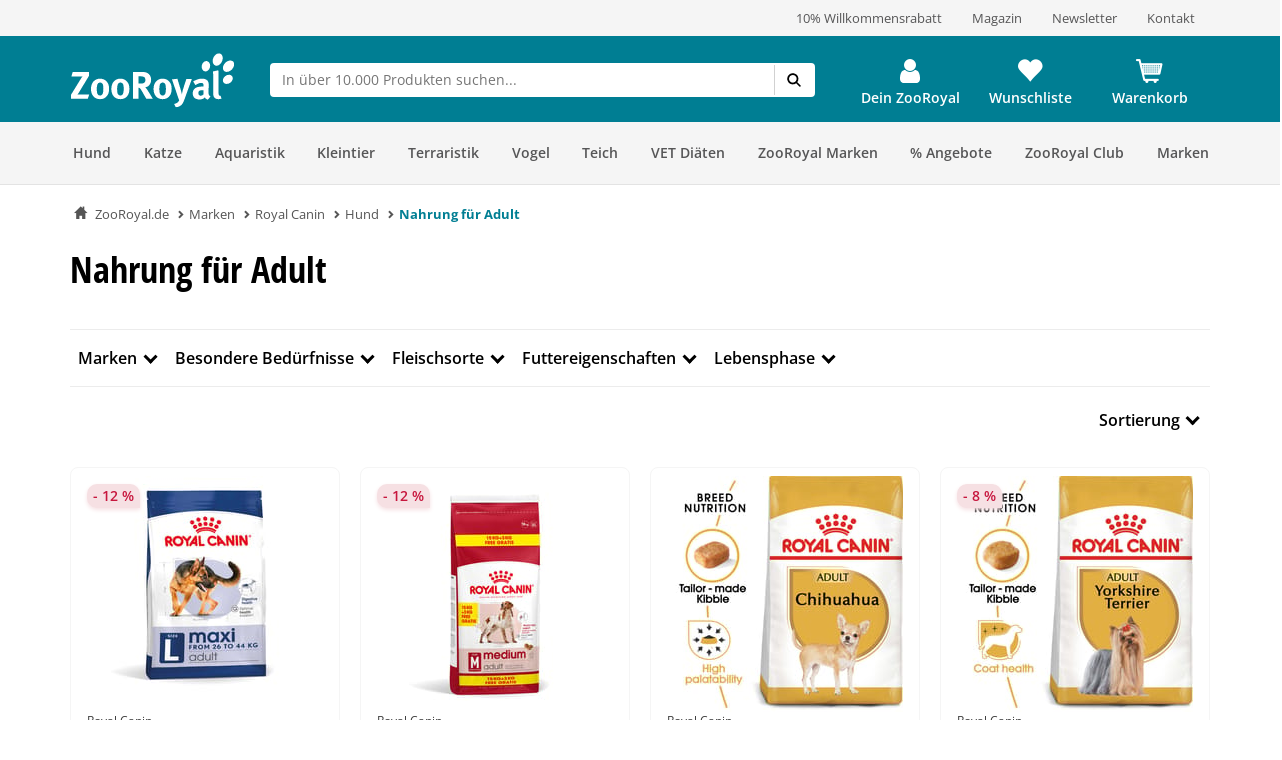

--- FILE ---
content_type: text/html; charset=UTF-8
request_url: https://www.zooroyal.de/marken/royal-canin/hund/nahrung-fuer-adult/
body_size: 71275
content:
<!DOCTYPE html>
<html class="no-js" lang="de-DE" itemscope="itemscope" itemtype="https://schema.org/WebPage">
<head>
<meta http-equiv="content-type" content="text/html; charset=utf-8">
<meta http-equiv="X-UA-Compatible" content="IE=edge" />
<meta name="viewport" content="width=device-width, initial-scale=1.0, minimum-scale=1.0">
<meta name="author" content="ZooRoyal Petcare GmbH" />
<meta name="copyright" content="ZooRoyal Petcare GmbH" />
<meta name="robots" content="noindex,nofollow" />
<meta name="revisit-after" content="15 days" />
<meta name="keywords" content="" />
<meta name="description" content="" />
<meta property="og:type" content="product.group" />
<meta property="og:site_name" content="ZooRoyal.de" />
<meta property="og:title" content="Nahrung für Adult" />
<meta property="og:description" content="" />
<meta name="twitter:card" content="product" />
<meta name="twitter:site" content="ZooRoyal.de" />
<meta name="twitter:title" content="Nahrung für Adult" />
<meta name="twitter:description" content="" />
<meta property="og:image" content="https://www.zooroyal.de/frontend/_public/src/img/logos/logo--tablet.png" />
<meta name="twitter:image" content="https://www.zooroyal.de/frontend/_public/src/img/logos/logo--tablet.png" />
<link rel="shortcut icon" href="/assets/dist/img/favicon.ico?v=" scope="global" type="image/x-icon" />
<meta name="msapplication-navbutton-color" content="#dd4800" />
<meta name="application-name" content="ZooRoyal.de" />
<meta name="msapplication-starturl" content="https://www.zooroyal.de/" />
<meta name="msapplication-window" content="width=1024;height=768"/>
<link rel="canonical" href="https://www.zooroyal.de/marken/royal-canin/hund/nahrung-fuer-adult/" />
<title itemprop="name">Nahrung für Adult | Hund | Royal Canin | Marken
</title>
<link rel="preconnect" href="//images1.zooroyal.net/">
<link rel="preconnect" href="//images2.zooroyal.net/">
<link rel="preconnect" href="//images3.zooroyal.net/">
<link type="text/css" media="all" rel="stylesheet" href="/assets/dist/css/styles.min.css?v=36689209d259d88a65535c5ceedf70d067740432" />
<link type="text/css" media="all" rel="stylesheet" href="/assets/dist/css/main.min.css?v=36689209d259d88a65535c5ceedf70d067740432" />
<style>
html{
scroll-behavior: smooth;
}
:root {
/** NEW STYLEGUIDE **/
/* Petrol */
--ci-primary100: #edf7f8;
--ci-primary200: #80C3CE;
--ci-primary300: #40A4B5;
--ci-primary400: #00869d;
--ci-primary500: #006576;
--ci-primary600: #00434F;
/* Pink */
--ci-pink200: #F39DC3;
--ci-pink300: #EE6CA5;
--ci-pink400: #E83B87;
--ci-pink500: #AE2C65;
--ci-pink600: #741E44;
/* Animal Colors */
--ci-animal-color-dog: #FA9600;
--ci-animal-color-dog-light: #FFBB59;
--ci-animal-color-cat: #780144;
--ci-animal-color-cat-light: #BB7FA1;
--ci-animal-color-small-animal: #035C58;
--ci-animal-color-small-animal-light: #81AEAB;
--ci-animal-color-aqua: #51BBB1;
--ci-animal-color-aqua-light: #8ED3CE;
--ci-animal-color-bird: #89B2A4;
--ci-animal-color-bird-light: #A3C5B9;
--ci-animal-color-terra: #AD794D;
--ci-animal-color-terra-light: #C5936D;
--ci-animal-color-barf: #3B3B3A;
--ci-animal-color-barf-light: #868687;
--ci-animal-color-horse: #737CBB;
--ci-animal-color-horse-light: #949AC4;
--ci-animal-color-pond: #67B990;
--ci-animal-color-pond-light: #9ACFB6;
/* State Colors */
--ci-error: #d21942;
--ci-warning: #fa9600;
--ci-success: #1da555;
--ci-tooltip: #705FDD;
--ci-action-red: #D80C30;
--ci-loyalty-sand: #F6E5D2;
--ci-loyalty-blue: #123459;
/* Neutral colors */
--ci-neutral100: #FFF;
--ci-neutral200: #F5F5F5;
--ci-neutral300: #ECECEC;
--ci-neutral400: #D1D1D1;
--ci-neutral500: #B2B2B2;
--ci-neutral600: #878787;
--ci-neutral700: #5B5B5B;
--ci-neutral800: #3C3C3C;
--ci-neutral900: #000;
/* Font Sizes */
--ci-font-size-heading-1: 1.5em;
--ci-font-size-heading-1-line-height: 2em;
--ci-font-size-heading-2: 1.25em;
--ci-font-size-heading-2-line-height: 1.75em;
--ci-font-size-heading-3: 1em;
--ci-font-size-heading-3-line-height: 1.5em;
--ci-font-size-heading-4: 0.875em;
--ci-font-size-heading-4-line-height: 1.25em;
--ci-font-size-heading-5: var(--ci-font-size-heading-4);
--ci-font-size-heading-5-line-height: var( --ci-font-size-heading-4-line-height);
--ci-font-size-heading-6: var(--ci-font-size-heading-4);
--ci-font-size-heading-6-line-height: var( --ci-font-size-heading-4-line-height);
--ci-font-size-body: 0.875em;
--ci-font-size-body-line-height: 1.25em;
--ci-font-size-subtitle: 0.875em;
--ci-font-size-subtitle-line-height: 1.25em;
--ci-font-size-footnote: 0.75em;
--ci-font-size-footnote-line-height: 1em;
@media only screen and (min-width: 768px) {
--ci-font-size-heading-1: 3em;
--ci-font-size-heading-1-line-height: 3.75em;
--ci-font-size-heading-2: 2.5em;
--ci-font-size-heading-2-line-height: 3.5em;
--ci-font-size-heading-3: 2em;
--ci-font-size-heading-3-line-height: 2.75em;
--ci-font-size-heading-4: 1.5em;
--ci-font-size-heading-4-line-height: 2em;
--ci-font-size-heading-5: 1.25em;
--ci-font-size-heading-5-line-height: 1.75em;
--ci-font-size-heading-6: 1em;
--ci-font-size-heading-6-line-height: 1.5em;
--ci-font-size-body: 1em;
--ci-font-size-body-line-height: 1.375em;
--ci-font-size-subtitle: 1em;
--ci-font-size-subtitle-line-height: 1.375em;
--ci-font-size-footnote: 0.75em;
--ci-font-size-footnote-line-height: 1em;
}
/* Spacings */
--ci-spacing-1: 4px;
--ci-spacing-2: 8px;
--ci-spacing-3: 12px;
--ci-spacing-4: 16px;
--ci-spacing-5: 20px;
--ci-spacing-6: 24px;
--ci-spacing-7: 28px;
--ci-spacing-8: 32px;
--ci-spacing-9: 36px;
--ci-spacing-10: 40px;
--ci-spacing-11: 80px;
/* OLD VARS OR COMPONENT MODIFIER */
--component-gap: 20px;
--vx-add-to-cart-button-background: var(--ci-primary400);
--mdc-button-primary-hover: var(--ci-primary500);
--vx-image-gallery-active-pagination-color: var(--ci-neutral600);
/* global mdc components */
--mdc-theme-primary: var(--ci-primary400);
--mdc-shape-small: 4px;
--mdc-shape-medium: 12px;
--mdc-shape-large: 16px;
--mdc-typography-font-family:  'Open Sans', sans-serif;
--mdc-theme-primary-background-color-hover: var(--ci-primary500);
--mdc-protected-button-label-text-transform: none;
--mdc-protected-button-label-text-weight: 600;
--mdc-protected-button-label-text-size: 16px;
--mdc-elevation-box-shadow-for-gss: none;
--mdc-protected-button-container-elevation: none;
--vx-tabs-tab-padding: 12px 16px;
--vx-tabs-tab-padding--mobile: 12px 16px;
/* VX SELECT CHANGES */
--vx-select-height: 39px;
--vx-select-background-color: var(--ci-neutral100);
--vx-select-box-shadow: none;
--vx-select-outlined-color: var(--ci-neutral500);
--vx-select-outlined-border-width: 1px;
--vx-select-outlined-border-style: solid;
--vx-select-border-width-on-state-change: 1px;
--vx-cart-font-color: var(--ci-neutral800);
--vx-cart-notification-color: var(--ci-neutral800);
--mdc-theme-primary-background-color--hover: var(--ci-primary400);
--mdc-theme-on-primary: var(--ci-neutral100);
--mdc-protected-button-container-height: 48px;
--mdc-typography-button-font-size: 1.428571428571429em;
--mdc-typography-caption-font-size: 1em;
--mdc-protected-button-hover-container-elevation: none;
--mdc-protected-button-pressed-container-elevation: none;
--vx-table-td-value-font-weight: lighter;
--vx-table-td-font-weight: lighter;
--vx-tabs-toggle-font-size: 1em;
--vx-tabs-toggle-font-size--mobile: 0.8em;
--vx-tabs-toggle-font-weight: 700;
--vx-tabs-toggle-line-height: 2em;
--vx-tabs-toggle-line-height--mobile: 2em;
--vx-tabs-toggle-color-hover: var(--ci-neutral900);
--vx-modal-content-font-size: 16px;
--vx-modal-content-line-height: 24px;
--vx-modal-content-font-weight: 700;
--vx-variant-switcher-item-base-font-size: 14px;
--vx-variant-switcher-item-base-line-height: 20px;
--mdc-protected-button-with-icon-icon-size: 24px;
--vx-icon-margin-right: 0;
--vx-button-height: 48px;
--vx-image-gallery-gap: 0px;
}
.header__icon.header__icon--warenkorb .warenkorb__flyout {
display: none !important;
}
</style>
<link type="text/css" rel="stylesheet" media="print" href="/assets/dist/css/styles_media_print.min.css?v=36689209d259d88a65535c5ceedf70d067740432" />
<script src="/assets/dist/js/theme.top.min.js?v=36689209d259d88a65535c5ceedf70d067740432"></script>
<script src="/custom/plugins/RdssAdobeAnalytics/Resources/views/_public/src/js/adobe-analytics.js"></script>
<script src="/custom/plugins/RdssCookieJuggler/Resources/views/_public/src/js/cookie-juggler.min.js" type="module" ></script>
<script>
(function (s, t, a, n) {
s[t] || (s[t] = a, n = s[a] = function () { n.q.push(arguments) },
n.q = [], n.v = 2, n.l = 1 * new Date)
})(window, "InstanaEumObject", "ineum");
ineum('reportingUrl', 'https://eum.instana.rewe-group.com/eum/');
ineum('key', 'jc5Z7_DLSDCMfDJSzYDRMQ');
ineum('trackSessions');
window.addEventListener('DOMContentLoaded', function() {
if (pageData && pageData.page && pageData.page.channel && pageData.page.type) {
ineum('meta', pageData.page.type, pageData.page.channel);
ineum('page', pageData.page.type);
}
})
</script>
<script defer crossorigin="anonymous" src="https://eum.instana.rewe-group.com/eum/eum.min.js"></script>
<script src="//assets.adobedtm.com/8665cc68f8ef/d7ab4a8a8cf4/launch-165dcbdf5a60.min.js" async></script>
<script src="/custom/plugins/RdssTracking/Resources/views/_public/src/js/rdss-tracker.js"></script>
<link rel="preconnect" href="//app.usercentrics.eu">
<link rel="preconnect" href="//api.usercentrics.eu">
<link rel="preconnect" href="//privacy-proxy.usercentrics.eu">
<link rel="preload" href="//app.usercentrics.eu/browser-ui/latest/loader.js" as="script">
<link rel="preload" href="//privacy-proxy.usercentrics.eu/latest/uc-block.bundle.js" as="script">
<script type="application/javascript" src="https://privacy-proxy.usercentrics.eu/latest/uc-block.bundle.js"></script>
<script>
if (window.uc) {
window.uc.blockOnly(['S1pcEj_jZX', 'BJz7qNsdj-7'])
}
</script>
</head>
<body class="ctl_listing lang-de-DE is--ctl-listing is--act-index is--no-sidebar" >
<div class="page-wrap">
<noscript class="noscript-main">
<div class="info__wrapper info__wrapper--warning">
<span class="glyphicons glyphicons-warning-sign" aria-hidden="true"></span>
<div class="infotext">
&lt;a
href=&quot;http://enable-javascript.com/de/&quot;
target=&quot;_blank&quot;
rel=&quot;noopener noreferrer nofollow&quot;&gt;Um ZooRoyal.de in vollem Umfang nutzen zu k&amp;ouml;nnen, empfehlen wir Ihnen, Javascript in Ihrem Browser zu aktivieren.&lt;/a&gt;
</div>
</div>
</noscript>
<header>
<div class="wrapper container-fluid hidden-sm-down">
<div class="row" id="meta__header">
<div class="container">
<div class="row">
<div class="flex__wrapper">
<div class="meta__header__right">   <a class="inline-block" href="/zooroyal-club/">  <div>10% Willkommensrabatt</div>  </a>   <a class="inline-block" href="/magazin/?src=topbar"> <div>Magazin</div> </a>   <a class="inline-block" href="/newsletter/">  <div>Newsletter</div>  </a>  <a class="inline-block" href="/kontakt?src=topbar"> <div>Kontakt</div> </a>   </a> </div>
</div>
</div>
</div>
</div>
</div>
<div id="header" class="wrapper hidden-print">
<div class="container">
<div class="row row--navigation">
<div class="col-xs-1 col-lg-1 flex__wrapper flex__wrapper--flex-start menu__burger-container">
<div data-toggle="offcanvas" class="menu-control hidden-md hidden-lg">
<button class="menu__burger">
<span></span>
<span></span>
<span></span>
<span></span>
<div class="menu-text">Menü</div>
</button>
</div>
</div>
<div class="col-xs-5 col-md-2 flex__wrapper flex__wrapper--flex-start wrapper__logo">
<a href="https://www.zooroyal.de/" title="ZooRoyal.de - zur Startseite wechseln">
<picture class="logo">
<source class="img-responsive" media="(max-width: 767px)" srcset="/assets/dist/img/logo/Zooroyal-logo-mobile.svg">
<source class="img-responsive" srcset="/assets/dist/img/logo/Zooroyal-Logo.svg">
<img class="img-responsive" height="57" width="165" src="/assets/dist/img/logo/Zooroyal-Logo.svg" alt="ZooRoyal.de">
</picture>
</a>
</div>
<div class="col-xs-12 col-md-6 flex__wrapper flex__stretch flex__wrapper--start searchbar">
<div id="AjaxSearch" style="width: 100%;">
</div>
</div>
<div class="col-xs-4 flex__wrapper flex__wrapper--flex-end topbarheader">
    <script>
        var lngVarsForJS = lngVarsForJS || {};
            lngVarsForJS.sBasketAmount = '0';
            lngVarsForJS.sBasketQuantity = '0';
    </script>
    <div class="meinkonto header__icon flex__wrapper flex__wrapper--center flex__stretch  " id="mein_konto">
        
            <a class="mein-konto" href="https://www.zooroyal.de/account"
               title="Mein Konto"
               rel="nofollow">
                
                    
                    <span class="user__icon">
                    <svg width="1792" height="1792" viewBox="0 0 1792 1792" xmlns="http://www.w3.org/2000/svg">
                        <path d="M1536 1399q0 109-62.5 187t-150.5 78h-854q-88 0-150.5-78t-62.5-187q0-85 8.5-160.5t31.5-152 58.5-131 94-89 134.5-34.5q131 128 313 128t313-128q76 0 134.5 34.5t94 89 58.5 131 31.5 152 8.5 160.5zm-256-887q0 159-112.5 271.5t-271.5 112.5-271.5-112.5-112.5-271.5 112.5-271.5 271.5-112.5 271.5 112.5 112.5 271.5z"/>
                    </svg>
                </span>
                
                                    <div class="konto-text">Dein ZooRoyal</div>
                            </a>
                            <div class="konto__flyout konto__flyout--loggedout container-fluid">
                    <div class="row">
                        <div class="konto__login col-xs-8">
                            <h6>Login</h6>
                            <div class="konto__loginform">
                                <form id="headerLogin" name="headerLogin" method="post"
                                      action="https://www.zooroyal.de/account/login/sTarget/account/sTargetAction/index"
                                      onsubmit="if (!this.isSubmitting) { this.isSubmitting = true } else { return false }"
                                      class="form-horizontal">
                                    <div class="konto__loginform__body">

                                                                                <fieldset>
                                            <input name="email" type="email" tabindex="1"
                                                   autocomplete="email"
                                                   value=""
                                                   class="form-control"
                                                   placeholder="E-Mail-Adresse"
                                                   required="required"/>

                                            <div class="password__wrapper">
                                                <input name="password" type="password" tabindex="2"
                                                       class="form-control eye-pw"
                                                       autocomplete="current-password"
                                                       placeholder="**********"
                                                       required="required"/>
                                                <div class="glyphicons glyphicons-eye-open"></div>
                                            </div>
                                        </fieldset>
                                    </div>
                                    <div class="konto__loginform__footer">
                                        <a href="https://www.zooroyal.de/account/password"
                                           title="Passwort vergessen?"> Passwort vergessen?
                                            <span class="glyphicons glyphicons-chevron-right"></span>
                                        </a>
                                        <input form="headerLogin"
                                               type="submit"
                                               class="flyout__button flyout__button--red"
                                               value="Login"/>
                                    </div>
                                </form>
                            </div>
                        </div>
                        <div class="konto__signup col-xs-4">
                            <h6 class="white-text">Noch kein Kundenkonto?</h6>
                            <p class="white-text">Jetzt registrieren und 10% Coupon für ersten Einkauf sichern!</p>
                            <a href="https://www.zooroyal.de/register"
                               rel="nofollow"
                               title="Jetzt registrieren">
                                <div class="flyout__button flyout__button--grey">Jetzt registrieren</div>
                            </a>
                        </div>
                    </div>
                </div>
                    
        <div class="header__darkening"></div>
    </div>




    <div class="header__icon header__icon--wishlist flex__wrapper flex__wrapper--center flex__stretch">
        <a class="merkzettel" href="https://www.zooroyal.de/note" rel="nofollow" title="Wunschliste">
            <span class="glyphicons glyphicons-heart"></span>
            <div class="merkzettel-text">Wunschliste</div>
        </a>
    </div>




    <div class="header__icon header__icon--warenkorb flex__wrapper flex__wrapper--center flex__stretch">
        <a class="warenkorb" href="https://www.zooroyal.de/checkout/cart"
           rel="nofollow">
            <span class="glyphicons glyphicons-shopping-cart"></span>
            <div class="warenkorb-text">Warenkorb</div>
            <div class="warenkorb__anzahl cart--quantity is--hidden bubble">0</div>
        </a>
        <div class="warenkorb__flyout">
            <div class="flex__wrapper">
                <div class="warenkorb__header">
                    <h6>Warenkorb
                        (<span class="warenkorb__anzahl warenkorb__anzahl-bubble nobubble">0</span> Artikel)
                    </h6>
                </div>
                <div class="warenkorb__body">
                    
                    <div class="warenkorb__leer ">
                        <p>Aktuell befinden sich keine Artikel in deinem Warenkorb.</p>
                    </div>
                    <div class="warenkorb__preisinfo is--hidden">
                        <div class="warenkorb__gesamt">Summe</div>
                        <div class="warenkorb__preis cart--amount">0,00&nbsp;&euro;</div>
                    </div>
                                            <div class="warenkorb__buttons is--hidden" >
                                                            <a href="https://www.zooroyal.de/checkout/cart">
                                    <div class="flyout__button flyout__button--red">zum Warenkorb</div>
                                </a>
                                                    </div>
                                    </div>
            </div>
        </div>
        <div class="header__darkening"></div>
    </div>

        <script>rdssTracker.addPageData({"user":{"gender":"unknown","status":"guest","type":"unknown","onlinemarket":"DE","id":"unknown","postcode":"unknown","userRegistered":false},"peerius":{"email":""},"emarsys":{"email":"unknown","basket":{"revenue":null}}}).apply();</script>




</div>
</div>
</div>
</div>
<script>
var BackButton = "Zurück", zrAdvancedMenuJson = [[27,"false","https:\/\/www.zooroyal.de\/hund\/","Hund",[[887,"false","https:\/\/www.zooroyal.de\/hund\/hundefutter\/","Hundefutter",[[903,"false","https:\/\/www.zooroyal.de\/hund\/hundefutter\/hunde-trockenfutter\/","Hunde-Trockenfutter",[]],[900,"false","https:\/\/www.zooroyal.de\/hund\/hundefutter\/hunde-nassfutter\/","Hunde-Nassfutter",[]],[912,"false","https:\/\/www.zooroyal.de\/hund\/hundefutter\/hundesnacks\/","Hundesnacks",[]],[906,"false","https:\/\/www.zooroyal.de\/hund\/hundefutter\/barf-frostfutter\/","BARF & Frostfutter",[]],[909,"false","https:\/\/www.zooroyal.de\/hund\/hundefutter\/ergaenzungsfuttermittel\/","Erg\u00e4nzungsfuttermittel",[]],[11012,"false","https:\/\/www.zooroyal.de\/hund\/hundefutter\/sensitivitaeten\/","Sensitivit\u00e4ten",[]],[11430,"false","https:\/\/www.zooroyal.de\/hund\/hundefutter\/mixpakete\/","Mixpakete",[]],[12986,"false","https:\/\/www.zooroyal.de\/cat\/index\/sCategory\/12986","ZooRoyal Probierwelt",[]]]],[374,"false","https:\/\/www.zooroyal.de\/hund\/hundeschlafplaetze\/","Hundeschlafpl\u00e4tze",[[984,"false","https:\/\/www.zooroyal.de\/hund\/hundeschlafplaetze\/hundebett\/","Hundebett",[]],[983,"false","https:\/\/www.zooroyal.de\/hund\/hundeschlafplaetze\/hundekissen\/","Hundekissen",[]],[986,"false","https:\/\/www.zooroyal.de\/hund\/hundeschlafplaetze\/hundekorb\/","Hundekorb",[]],[985,"false","https:\/\/www.zooroyal.de\/hund\/hundeschlafplaetze\/hundedecke\/","Hundedecke",[]],[11769,"false","https:\/\/www.zooroyal.de\/hund\/hundeschlafplaetze\/hundehoehlen\/","Hundeh\u00f6hlen",[]],[15057,"false","https:\/\/www.zooroyal.de\/hund\/hundeschlafplaetze\/kuehlmatten\/","K\u00fchlmatten",[]]]],[286,"false","https:\/\/www.zooroyal.de\/hund\/transport-unterwegs\/","Transport & Unterwegs",[[988,"false","https:\/\/www.zooroyal.de\/hund\/transport-unterwegs\/transportbox\/","Transportbox",[]],[1195,"false","https:\/\/www.zooroyal.de\/hund\/transport-unterwegs\/hundekaefig\/","Hundek\u00e4fig",[]],[987,"false","https:\/\/www.zooroyal.de\/hund\/transport-unterwegs\/transporttasche-hunderucksack\/","Transporttasche & Hunderucksack",[]],[20041,"false","https:\/\/www.zooroyal.de\/hund\/transport-unterwegs\/rund-ums-auto\/","Rund ums Auto",[]],[1522,"false","https:\/\/www.zooroyal.de\/hund\/transport-unterwegs\/fahrradkorb\/","Fahrradkorb",[]],[18374,"false","https:\/\/www.zooroyal.de\/hund\/transport-unterwegs\/fahrradanhaenger\/","Fahrradanh\u00e4nger",[]],[20051,"false","https:\/\/www.zooroyal.de\/hund\/transport-unterwegs\/hundebuggy-hundetrolley\/","Hundebuggy & Hundetrolley",[]],[15059,"false","https:\/\/www.zooroyal.de\/hund\/transport-unterwegs\/camping-mit-hund\/","Camping mit Hund",[]]]],[1535,"false","https:\/\/www.zooroyal.de\/hund\/halsband-leine\/","Halsband & Leine",[[1542,"false","https:\/\/www.zooroyal.de\/hund\/halsband-leine\/hundegeschirr\/","Hundegeschirr",[]],[1540,"false","https:\/\/www.zooroyal.de\/hund\/halsband-leine\/hundeleine\/","Hundeleine",[]],[1538,"false","https:\/\/www.zooroyal.de\/hund\/halsband-leine\/hundehalsband\/","Hundehalsband",[]],[1543,"false","https:\/\/www.zooroyal.de\/hund\/halsband-leine\/hundemaulkorb\/","Hundemaulkorb",[]],[1536,"false","https:\/\/www.zooroyal.de\/hund\/halsband-leine\/hundehalsbandanhaenger\/","Hundehalsbandanh\u00e4nger",[]],[19889,"false","https:\/\/www.zooroyal.de\/hund\/halsband-leine\/sicherheit-sichtbarkeit\/","Sicherheit & Sichtbarkeit",[]]]],[385,"false","https:\/\/www.zooroyal.de\/hund\/hundespielzeug\/","Hundespielzeug",[[972,"false","https:\/\/www.zooroyal.de\/hund\/hundespielzeug\/intelligenzspielzeug\/","Intelligenzspielzeug",[]],[974,"false","https:\/\/www.zooroyal.de\/hund\/hundespielzeug\/kauspielzeug\/","Kauspielzeug",[]],[970,"false","https:\/\/www.zooroyal.de\/hund\/hundespielzeug\/baelle\/","B\u00e4lle",[]],[975,"false","https:\/\/www.zooroyal.de\/hund\/hundespielzeug\/welpenspielzeug\/","Welpenspielzeug",[]],[1724,"false","https:\/\/www.zooroyal.de\/hund\/hundespielzeug\/apportieren-werfen\/","Apportieren & Werfen",[]],[973,"false","https:\/\/www.zooroyal.de\/hund\/hundespielzeug\/schwimmspielzeug\/","Schwimmspielzeug",[]],[976,"false","https:\/\/www.zooroyal.de\/hund\/hundespielzeug\/quietschies\/","Quietschies",[]],[1059,"false","https:\/\/www.zooroyal.de\/hund\/hundespielzeug\/taue-ringe\/","Taue & Ringe",[]],[1060,"false","https:\/\/www.zooroyal.de\/hund\/hundespielzeug\/kuscheltiere\/","Kuscheltiere",[]]]],[394,"false","https:\/\/www.zooroyal.de\/hund\/pflege-hygieneartikel\/","Pflege- & Hygieneartikel",[[1069,"false","https:\/\/www.zooroyal.de\/hund\/pflege-hygieneartikel\/fellpflege\/","Fellpflege",[]],[20029,"false","https:\/\/www.zooroyal.de\/hund\/pflege-hygieneartikel\/floh-zeckenschutz\/","Floh- & Zeckenschutz",[]],[20030,"false","https:\/\/www.zooroyal.de\/hund\/pflege-hygieneartikel\/pfoten-krallenpflege\/","Pfoten- & Krallenpflege",[]],[979,"false","https:\/\/www.zooroyal.de\/hund\/pflege-hygieneartikel\/zahnpflege\/","Zahnpflege",[]],[20033,"false","https:\/\/www.zooroyal.de\/hund\/pflege-hygieneartikel\/augen-ohrenpflege\/","Augen- & Ohrenpflege",[]],[20034,"false","https:\/\/www.zooroyal.de\/hund\/pflege-hygieneartikel\/hundekotbeutel-kotbeutelspender\/","Hundekotbeutel & Kotbeutelspender",[]],[20036,"false","https:\/\/www.zooroyal.de\/hund\/pflege-hygieneartikel\/beruhigungsmittel\/","Beruhigungsmittel",[]],[20038,"false","https:\/\/www.zooroyal.de\/hund\/pflege-hygieneartikel\/gesundheit-wundpflege\/","Gesundheit & Wundpflege",[]],[20040,"false","https:\/\/www.zooroyal.de\/hund\/pflege-hygieneartikel\/hundewindeln-trainingsunterlagen\/","Hundewindeln & Trainingsunterlagen",[]],[20941,"false","https:\/\/www.zooroyal.de\/hund\/pflege-hygieneartikel\/reinigung-geruchsbekaempfung\/","Reinigung & Geruchsbek\u00e4mpfung",[]]]],[356,"false","https:\/\/www.zooroyal.de\/hund\/hundebekleidung\/","Hundebekleidung",[[992,"false","https:\/\/www.zooroyal.de\/hund\/hundebekleidung\/hundemantel\/","Hundemantel",[]],[1549,"false","https:\/\/www.zooroyal.de\/hund\/hundebekleidung\/hundehalstuch\/","Hundehalstuch",[]],[994,"false","https:\/\/www.zooroyal.de\/hund\/hundebekleidung\/hundeschuhe\/","Hundeschuhe",[]],[20953,"false","https:\/\/www.zooroyal.de\/hund\/hundebekleidung\/hundeweste\/","Hundeweste",[]]]],[125,"false","https:\/\/www.zooroyal.de\/hund\/napf-traenke\/","Napf & Tr\u00e4nke",[[135,"false","https:\/\/www.zooroyal.de\/hund\/napf-traenke\/fressnapf-traenke\/","Fressnapf & Tr\u00e4nke",[]],[147,"false","https:\/\/www.zooroyal.de\/hund\/napf-traenke\/trinkbrunnen\/","Trinkbrunnen",[]],[161,"false","https:\/\/www.zooroyal.de\/hund\/napf-traenke\/futterautomat\/","Futterautomat",[]],[173,"false","https:\/\/www.zooroyal.de\/hund\/napf-traenke\/napfunterlage\/","Napfunterlage",[]],[20444,"false","https:\/\/www.zooroyal.de\/hund\/napf-traenke\/schleckmatten-anti-schling-napf\/","Schleckmatten & Anti-Schling Napf",[]],[20453,"false","https:\/\/www.zooroyal.de\/hund\/napf-traenke\/futterbehaelter\/","Futterbeh\u00e4lter",[]]]],[20436,"false","https:\/\/www.zooroyal.de\/hund\/hundesport-erziehung\/","Hundesport & Erziehung",[[20437,"false","https:\/\/www.zooroyal.de\/hund\/hundesport-erziehung\/agility\/","Agility",[]],[20439,"false","https:\/\/www.zooroyal.de\/hund\/hundesport-erziehung\/-training-erziehung\/"," Training & Erziehung",[]],[20441,"false","https:\/\/www.zooroyal.de\/hund\/hundesport-erziehung\/dummy-futterbeutel\/","Dummy & Futterbeutel",[]],[20493,"false","https:\/\/www.zooroyal.de\/hund\/hundesport-erziehung\/hundewindeln-trainingsunterlagen\/","Hundewindeln & Trainingsunterlagen",[]],[20490,"false","https:\/\/www.zooroyal.de\/hund\/hundesport-erziehung\/hundemaulkorb\/","Hundemaulkorb",[]],[20491,"false","https:\/\/www.zooroyal.de\/hund\/hundesport-erziehung\/schleppleine\/","Schleppleine",[]],[20492,"false","https:\/\/www.zooroyal.de\/hund\/hundesport-erziehung\/fahrradanhaenger\/","Fahrradanh\u00e4nger",[]],[20494,"false","https:\/\/www.zooroyal.de\/hund\/hundesport-erziehung\/beruhigungsmittel\/","Beruhigungsmittel",[]]]],[366,"false","https:\/\/www.zooroyal.de\/hund\/hundehuette-freilauf\/","Hundeh\u00fctte & Freilauf",[[997,"false","https:\/\/www.zooroyal.de\/hund\/hundehuette-freilauf\/hundehuette\/","Hundeh\u00fctte",[]],[21003,"false","https:\/\/www.zooroyal.de\/hund\/hundehuette-freilauf\/mikrochip-hundeklappen\/","Mikrochip Hundeklappen",[]],[998,"false","https:\/\/www.zooroyal.de\/hund\/hundehuette-freilauf\/freilauf\/","Freilauf",[]]]],[8036,"false","https:\/\/www.zooroyal.de\/hund\/alltagshelfer\/","Alltagshelfer",[[20923,"false","https:\/\/www.zooroyal.de\/hund\/alltagshelfer\/haustierkamera\/","Haustierkamera",[]],[20924,"false","https:\/\/www.zooroyal.de\/hund\/alltagshelfer\/absperrgitter\/","Absperrgitter",[]],[20929,"false","https:\/\/www.zooroyal.de\/hund\/alltagshelfer\/reinigung-geruchsbekaempfung\/","Reinigung & Geruchsbek\u00e4mpfung",[]],[20932,"false","https:\/\/www.zooroyal.de\/hund\/alltagshelfer\/tierhaarentferner\/","Tierhaarentferner",[]],[20937,"false","https:\/\/www.zooroyal.de\/hund\/alltagshelfer\/merchandise\/","Merchandise",[]]]],[21007,"false","https:\/\/www.zooroyal.de\/hund\/smarte-gadgets\/","Smarte Gadgets",[[21009,"false","https:\/\/www.zooroyal.de\/hund\/smarte-gadgets\/haustierkamera\/","Haustierkamera",[]],[21008,"false","https:\/\/www.zooroyal.de\/hund\/smarte-gadgets\/gps-tracker\/","GPS Tracker",[]],[21010,"false","https:\/\/www.zooroyal.de\/hund\/smarte-gadgets\/futterautomaten\/","Futterautomaten",[]],[21011,"false","https:\/\/www.zooroyal.de\/hund\/smarte-gadgets\/trinkbrunnen\/","Trinkbrunnen",[]],[21012,"false","https:\/\/www.zooroyal.de\/hund\/smarte-gadgets\/mikrochip-hundeklappen\/","Mikrochip Hundeklappen",[]]]],[12988,"false","https:\/\/www.zooroyal.de\/cat\/index\/sCategory\/12988","Probierwelt",[]],[6997,"false","https:\/\/www.zooroyal.de\/hund\/hunde-angebote\/","Angebote",[[12845,"false","https:\/\/www.zooroyal.de\/cat\/index\/sCategory\/12845","Trockenfutter Angebote",[]],[12848,"false","https:\/\/www.zooroyal.de\/cat\/index\/sCategory\/12848","Nassfutter Angebote",[]],[12849,"false","https:\/\/www.zooroyal.de\/cat\/index\/sCategory\/12849","Snack Angebote",[]],[12851,"false","https:\/\/www.zooroyal.de\/cat\/index\/sCategory\/12851","Zubeh\u00f6r Angebote",[]],[12852,"false","https:\/\/www.zooroyal.de\/cat\/index\/sCategory\/12852","Specials",[]],[21186,"false","https:\/\/www.zooroyal.de\/hund\/hunde-angebote\/21408\/","21408",[]]]],[6849,"false","https:\/\/www.zooroyal.de\/hund\/sale-hund\/","SALE",[[11337,"false","https:\/\/www.zooroyal.de\/hund\/sale-hund\/futter-snacks\/","Futter & Snacks",[]],[11338,"false","https:\/\/www.zooroyal.de\/hund\/sale-hund\/bedarf-zubehoer\/","Bedarf & Zubeh\u00f6r",[]]]],["interest","false","\/zooroyal-original","ZooRoyal Original",[]],["interest","false","\/zooroyal-marken\/hundefutter\/moon-ranger\/","MOON Ranger ",[]],["interest","false","\/zooroyal-marken\/hundefutter\/individual-care\/","ZooRoyal Individual care",[]],["interest","false","hund\/hundefutter\/zooroyal-charlys-naturkost","ZooRoyal Charlys Naturkost",[]],["interest","false","hund\/hundefutter\/royal-canin","Royal Canin ",[]],["interest","false","\/marken\/josera\/?icid=markenshop_hundeshop_flyout-textlink_markenshop_josera_nn_nn_nn_","Josera",[]],["interest","false","exklusive-marken\/zooroyal-schatzkiste\/","ZooRoyal Schatzkiste",[]],["interest","false","magazin\/hunde\/","Hunde-Magazin",[]]]],[28,"false","https:\/\/www.zooroyal.de\/katze\/","Katze",[[890,"false","https:\/\/www.zooroyal.de\/katze\/katzenfutter\/","Katzenfutter",[[907,"false","https:\/\/www.zooroyal.de\/katze\/katzenfutter\/katzen-nassfutter\/","Katzen-Nassfutter",[]],[904,"false","https:\/\/www.zooroyal.de\/katze\/katzenfutter\/katzen-trockenfutter\/","Katzen-Trockenfutter",[]],[913,"false","https:\/\/www.zooroyal.de\/katze\/katzenfutter\/katzensnacks\/","Katzensnacks",[]],[7232,"false","https:\/\/www.zooroyal.de\/katze\/katzenfutter\/katze-barf-frostfutter\/","BARF & Frostfutter",[]],[96,"false","https:\/\/www.zooroyal.de\/katze\/katzenfutter\/futterergaenzung\/","Futtererg\u00e4nzung",[]],[11022,"false","https:\/\/www.zooroyal.de\/katze\/katzenfutter\/sensitivitaeten\/","Sensitivit\u00e4ten",[]],[11431,"false","https:\/\/www.zooroyal.de\/katze\/katzenfutter\/mixpakete\/","Mixpakete",[]],[12987,"false","https:\/\/www.zooroyal.de\/cat\/index\/sCategory\/12987","ZooRoyal Probierwelt",[]]]],[46,"false","https:\/\/www.zooroyal.de\/katze\/katzenstreu\/","Katzenstreu",[[10187,"false","https:\/\/www.zooroyal.de\/katze\/katzenstreu\/klumpstreu\/","Klumpstreu",[]],[10188,"false","https:\/\/www.zooroyal.de\/katze\/katzenstreu\/bentonit-katzenstreu\/","Bentonit Katzenstreu",[]],[10189,"false","https:\/\/www.zooroyal.de\/katze\/katzenstreu\/katzenstreu-mit-duft\/","Katzenstreu mit Duft",[]],[10190,"false","https:\/\/www.zooroyal.de\/katze\/katzenstreu\/nicht-klumpende-katzenstreu\/","Nicht klumpende Katzenstreu",[]],[10191,"false","https:\/\/www.zooroyal.de\/katze\/katzenstreu\/biologisch-abbaubare-streu\/","Biologisch abbaubare Streu",[]]]],[215,"false","https:\/\/www.zooroyal.de\/katze\/katzentoilette\/","Katzentoilette & Co",[[224,"false","https:\/\/www.zooroyal.de\/katze\/katzentoilette\/katzenklo\/","Katzenklo",[]],[236,"false","https:\/\/www.zooroyal.de\/katze\/katzentoilette\/deo-geruchsbinder\/","Deo & Geruchsbinder",[]],[249,"false","https:\/\/www.zooroyal.de\/katze\/katzentoilette\/schaufeln\/","Schaufeln",[]],[261,"false","https:\/\/www.zooroyal.de\/katze\/katzentoilette\/vorlegematten\/","Vorlegematten",[]],[20271,"false","https:\/\/www.zooroyal.de\/katze\/katzentoilette\/katzenstreu-entsorgung\/","Katzenstreu Entsorgung",[]]]],[387,"false","https:\/\/www.zooroyal.de\/katze\/kratzmoebel\/","Kratzm\u00f6bel",[[406,"false","https:\/\/www.zooroyal.de\/katze\/kratzmoebel\/kratzbaeume\/","Kratzb\u00e4ume",[]],[19947,"false","https:\/\/www.zooroyal.de\/katze\/kratzmoebel\/wandkratzbaeume-kletterwand\/","Wandkratzb\u00e4ume &  Kletterwand",[]],[13543,"false","https:\/\/www.zooroyal.de\/katze\/kratzmoebel\/kratzstaemme-kratzsaeulen\/","Kratzst\u00e4mme & Kratzs\u00e4ulen",[]],[6972,"false","https:\/\/www.zooroyal.de\/katze\/kratzmoebel\/kratztonnen\/","Kratztonnen",[]],[6973,"false","https:\/\/www.zooroyal.de\/katze\/kratzmoebel\/kratzbretter-kratzwellen\/","Kratzbretter & Kratzwellen",[]],[19946,"false","https:\/\/www.zooroyal.de\/katze\/kratzmoebel\/kratzpappe\/","Kratzpappe",[]],[399,"false","https:\/\/www.zooroyal.de\/katze\/kratzmoebel\/kratzbaumzubehoer\/","Kratzbaumzubeh\u00f6r",[]]]],[204,"false","https:\/\/www.zooroyal.de\/katze\/pflege-hygieneartikel\/","Pflege- & Hygieneartikel",[[1008,"false","https:\/\/www.zooroyal.de\/katze\/pflege-hygieneartikel\/fellpflege\/","Fellpflege",[]],[20242,"false","https:\/\/www.zooroyal.de\/katze\/pflege-hygieneartikel\/floh-zeckenschutz\/","Floh- & Zeckenschutz",[]],[20255,"false","https:\/\/www.zooroyal.de\/katze\/pflege-hygieneartikel\/pfoten-krallenpflege\/","Pfoten- & Krallenpflege",[]],[1009,"false","https:\/\/www.zooroyal.de\/katze\/pflege-hygieneartikel\/zahnpflege\/","Zahnpflege",[]],[20239,"false","https:\/\/www.zooroyal.de\/katze\/pflege-hygieneartikel\/augen-ohrenpflege\/","Augen- & Ohrenpflege",[]],[20252,"false","https:\/\/www.zooroyal.de\/katze\/pflege-hygieneartikel\/beruhigungsmittel\/","Beruhigungsmittel",[]],[20258,"false","https:\/\/www.zooroyal.de\/katze\/pflege-hygieneartikel\/gesundheit-wundpflege\/","Gesundheit & Wundpflege",[]],[20942,"false","https:\/\/www.zooroyal.de\/katze\/pflege-hygieneartikel\/reinigung-geruchsbekaempfung\/","Reinigung & Geruchsbek\u00e4mpfung",[]]]],[276,"false","https:\/\/www.zooroyal.de\/katze\/katzenschlafplaetze\/","Katzenschlafpl\u00e4tze",[[1016,"false","https:\/\/www.zooroyal.de\/katze\/katzenschlafplaetze\/katzenbett\/","Katzenbett",[]],[1015,"false","https:\/\/www.zooroyal.de\/katze\/katzenschlafplaetze\/katzenhoehle\/","Katzenh\u00f6hle",[]],[1017,"false","https:\/\/www.zooroyal.de\/katze\/katzenschlafplaetze\/katzenkissen-fensterbankauflage\/","Katzenkissen & Fensterbankauflage",[]],[1075,"false","https:\/\/www.zooroyal.de\/katze\/katzenschlafplaetze\/katzendecke\/","Katzendecke",[]],[20987,"false","https:\/\/www.zooroyal.de\/katze\/katzenschlafplaetze\/heizungsliege-haengematte\/","Heizungsliege & H\u00e4ngematte",[]],[20988,"false","https:\/\/www.zooroyal.de\/katze\/katzenschlafplaetze\/kuehlmatten-waermeunterlagen\/","K\u00fchlmatten & W\u00e4rmeunterlagen",[]]]],[1021,"false","https:\/\/www.zooroyal.de\/katze\/drinnen-draussen\/","Drinnen & Drau\u00dfen",[[287,"false","https:\/\/www.zooroyal.de\/katze\/drinnen-draussen\/katzenklappe\/","Katzenklappe",[]],[377,"false","https:\/\/www.zooroyal.de\/katze\/drinnen-draussen\/katzen-schutznetz\/","Katzen-Schutznetz",[]]]],[357,"false","https:\/\/www.zooroyal.de\/katze\/katzenspielzeug\/","Katzenspielzeug",[[19944,"false","https:\/\/www.zooroyal.de\/katze\/katzenspielzeug\/mausspielzeug-baelle\/","Mausspielzeug & B\u00e4lle",[]],[1006,"false","https:\/\/www.zooroyal.de\/katze\/katzenspielzeug\/spielangeln\/","Spielangeln",[]],[1001,"false","https:\/\/www.zooroyal.de\/katze\/katzenspielzeug\/katzentunnel\/","Katzentunnel",[]],[1560,"false","https:\/\/www.zooroyal.de\/katze\/katzenspielzeug\/baldrianspielzeug\/","Baldrianspielzeug",[]],[1005,"false","https:\/\/www.zooroyal.de\/katze\/katzenspielzeug\/mit-katzenminze-catnip\/","mit Katzenminze (Catnip)",[]],[19942,"false","https:\/\/www.zooroyal.de\/katze\/katzenspielzeug\/matatabispielzeug-silver-vine\/","Matatabispielzeug (Silver Vine)",[]],[19941,"false","https:\/\/www.zooroyal.de\/katze\/katzenspielzeug\/intelligenzspielzeug\/","Intelligenzspielzeug",[]],[19939,"false","https:\/\/www.zooroyal.de\/katze\/katzenspielzeug\/elektronisches-spielzeug\/","Elektronisches Spielzeug",[]],[1568,"false","https:\/\/www.zooroyal.de\/katze\/katzenspielzeug\/weitere-katzenspielzeuge\/","weitere Katzenspielzeuge",[]]]],[126,"false","https:\/\/www.zooroyal.de\/katze\/napf-traenke\/","Napf & Tr\u00e4nke",[[136,"false","https:\/\/www.zooroyal.de\/katze\/napf-traenke\/fressnapf-traenke\/","Fressnapf & Tr\u00e4nke",[]],[148,"false","https:\/\/www.zooroyal.de\/katze\/napf-traenke\/trinkbrunnen\/","Trinkbrunnen",[]],[162,"false","https:\/\/www.zooroyal.de\/katze\/napf-traenke\/futterautomat\/","Futterautomat",[]],[20261,"false","https:\/\/www.zooroyal.de\/katze\/napf-traenke\/schleckmatten\/","Schleckmatten",[]],[20264,"false","https:\/\/www.zooroyal.de\/katze\/napf-traenke\/futterbehaelter\/","Futterbeh\u00e4lter",[]],[174,"false","https:\/\/www.zooroyal.de\/katze\/napf-traenke\/napfunterlage\/","Napfunterlage",[]]]],[297,"false","https:\/\/www.zooroyal.de\/katze\/transport-unterwegs\/","Transport & Unterwegs",[[1545,"false","https:\/\/www.zooroyal.de\/katze\/transport-unterwegs\/transporttasche\/","Transporttasche",[]],[1024,"false","https:\/\/www.zooroyal.de\/katze\/transport-unterwegs\/transportbox\/","Transportbox",[]],[1547,"false","https:\/\/www.zooroyal.de\/katze\/transport-unterwegs\/fahrradkorb\/","Fahrradkorb",[]]]],[307,"false","https:\/\/www.zooroyal.de\/katze\/halsband-anhaenger\/","Halsband & Anh\u00e4nger",[[323,"false","https:\/\/www.zooroyal.de\/katze\/halsband-anhaenger\/katzenhalsband\/","Katzenhalsband",[]],[333,"false","https:\/\/www.zooroyal.de\/katze\/halsband-anhaenger\/katzengeschirre-leinen\/","Katzengeschirre & Leinen",[]],[313,"false","https:\/\/www.zooroyal.de\/katze\/halsband-anhaenger\/katzenhalsbandanhaenger\/","Katzenhalsbandanh\u00e4nger",[]]]],[8037,"false","https:\/\/www.zooroyal.de\/katze\/alltagshelfer\/","Alltagshelfer",[[20921,"false","https:\/\/www.zooroyal.de\/katze\/alltagshelfer\/haustierkamera\/","Haustierkamera",[]],[20927,"false","https:\/\/www.zooroyal.de\/katze\/alltagshelfer\/reinigung-geruchsbekaempfung\/","Reinigung & Geruchsbek\u00e4mpfung",[]],[20933,"false","https:\/\/www.zooroyal.de\/katze\/alltagshelfer\/tierhaarentferner\/","Tierhaarentferner",[]],[20934,"false","https:\/\/www.zooroyal.de\/katze\/alltagshelfer\/merchandise\/","Merchandise",[]]]],[21005,"false","https:\/\/www.zooroyal.de\/katze\/smarte-gadgets\/","Smarte Gadgets",[[21014,"false","https:\/\/www.zooroyal.de\/katze\/smarte-gadgets\/haustierkamera\/","Haustierkamera",[]],[21006,"false","https:\/\/www.zooroyal.de\/katze\/smarte-gadgets\/gps-tracker\/","GPS Tracker",[]],[21013,"false","https:\/\/www.zooroyal.de\/katze\/smarte-gadgets\/mikrochip-katzenklappe\/","Mikrochip Katzenklappe",[]],[21016,"false","https:\/\/www.zooroyal.de\/katze\/smarte-gadgets\/smarte-katzentoiletten\/","Smarte Katzentoiletten",[]],[21015,"false","https:\/\/www.zooroyal.de\/katze\/smarte-gadgets\/futterautomat\/","Futterautomat",[]],[21018,"false","https:\/\/www.zooroyal.de\/katze\/smarte-gadgets\/trinkbrunnen\/","Trinkbrunnen",[]],[21017,"false","https:\/\/www.zooroyal.de\/katze\/smarte-gadgets\/elektronisches-spielzeug\/","Elektronisches Spielzeug",[]]]],[12989,"false","https:\/\/www.zooroyal.de\/cat\/index\/sCategory\/12989","Probierwelt",[]],[6996,"false","https:\/\/www.zooroyal.de\/katze\/katzen-angebote\/","Angebote",[[12854,"false","https:\/\/www.zooroyal.de\/cat\/index\/sCategory\/12854","Trockenfutter Angebote",[]],[12855,"false","https:\/\/www.zooroyal.de\/cat\/index\/sCategory\/12855","Nassfutter Angebote",[]],[12856,"false","https:\/\/www.zooroyal.de\/cat\/index\/sCategory\/12856","Snack Angebote",[]],[12857,"false","https:\/\/www.zooroyal.de\/cat\/index\/sCategory\/12857","Zubeh\u00f6r Angebote",[]],[12858,"false","https:\/\/www.zooroyal.de\/cat\/index\/sCategory\/12858","Specials",[]],[17868,"false","https:\/\/www.zooroyal.de\/katze\/katzen-angebote\/20749\/","20749",[]]]],[7028,"false","https:\/\/www.zooroyal.de\/katze\/sale-katze\/","SALE",[[11339,"false","https:\/\/www.zooroyal.de\/katze\/sale-katze\/futter-snacks\/","Futter & Snacks",[]],[11340,"false","https:\/\/www.zooroyal.de\/katze\/sale-katze\/bedarf-zubehoer\/","Bedarf & Zubeh\u00f6r",[]]]],["interest","false","\/zooroyal-original#katze","ZooRoyal Original",[]],["interest","false","katze\/katzenfutter\/zooroyal-minkas-naturkost","ZooRoyal Minkas Naturkost",[]],["interest","false","katze\/katzenfutter\/?p=1&o=2&n=24&s=512","Royal Canin Katzenfutter",[]],["interest","false","exklusive-marken\/zooroyal-schatzkiste\/","ZooRoyal Schatzkiste",[]],["interest","false","magazin\/katzen\/","Katzen-Magazin",[]]]],[31,"false","https:\/\/www.zooroyal.de\/aquaristik\/","Aquaristik",[[66,"false","https:\/\/www.zooroyal.de\/aquaristik\/aquarium\/","Aquarium",[[1126,"false","https:\/\/www.zooroyal.de\/aquaristik\/aquarium\/einsteiger-sets\/","Einsteiger-Sets",[]],[12772,"false","https:\/\/www.zooroyal.de\/aquaristik\/aquarium\/aquariumabdeckung\/","Aquariumabdeckung",[]],[1128,"false","https:\/\/www.zooroyal.de\/aquaristik\/aquarium\/nano-aquarium\/","Nano-Aquarium",[]],[1144,"false","https:\/\/www.zooroyal.de\/aquaristik\/aquarium\/meerwasseraquarium\/","Meerwasseraquarium",[]],[1145,"false","https:\/\/www.zooroyal.de\/aquaristik\/aquarium\/suesswasseraquarium\/","S\u00fc\u00dfwasseraquarium",[]],[1513,"false","https:\/\/www.zooroyal.de\/aquaristik\/aquarium\/aquarium-unterschrank\/","Aquarium Unterschrank",[]]]],[83,"false","https:\/\/www.zooroyal.de\/aquaristik\/aquarium-beleuchtung\/","Aquarium Beleuchtung",[[106,"false","https:\/\/www.zooroyal.de\/aquaristik\/aquarium-beleuchtung\/lampensysteme\/","Lampensysteme",[]],[122,"false","https:\/\/www.zooroyal.de\/aquaristik\/aquarium-beleuchtung\/leuchtmittel\/","Leuchtmittel",[]],[138,"false","https:\/\/www.zooroyal.de\/aquaristik\/aquarium-beleuchtung\/reflektoren\/","Reflektoren",[]],[90,"false","https:\/\/www.zooroyal.de\/aquaristik\/aquarium-beleuchtung\/beleuchtung-zubehoer\/","Beleuchtung Zubeh\u00f6r",[]]]],[6450,"false","https:\/\/www.zooroyal.de\/aquaristik\/fischfutter\/","Fischfutter",[[6451,"false","https:\/\/www.zooroyal.de\/aquaristik\/fischfutter\/flockenfutter\/","Flockenfutter",[]],[6453,"false","https:\/\/www.zooroyal.de\/aquaristik\/fischfutter\/granulat\/","Granulat",[]],[6454,"false","https:\/\/www.zooroyal.de\/aquaristik\/fischfutter\/sticks-pellets\/","Sticks & Pellets",[]],[6452,"false","https:\/\/www.zooroyal.de\/aquaristik\/fischfutter\/tablettenfutter\/","Tablettenfutter",[]],[6458,"false","https:\/\/www.zooroyal.de\/aquaristik\/fischfutter\/mixfutter\/","Mixfutter",[]],[6455,"false","https:\/\/www.zooroyal.de\/aquaristik\/fischfutter\/ferienfutter\/","Ferienfutter",[]],[6456,"false","https:\/\/www.zooroyal.de\/aquaristik\/fischfutter\/spezialfutter\/","Spezialfutter",[]]]],[892,"false","https:\/\/www.zooroyal.de\/aquaristik\/aquarium-technik\/","Aquarium Technik",[[922,"false","https:\/\/www.zooroyal.de\/aquaristik\/aquarium-technik\/pumpen\/","Pumpen",[]],[923,"false","https:\/\/www.zooroyal.de\/aquaristik\/aquarium-technik\/heizer\/","Heizer",[]],[925,"false","https:\/\/www.zooroyal.de\/aquaristik\/aquarium-technik\/abschaeumer\/","Absch\u00e4umer",[]],[930,"false","https:\/\/www.zooroyal.de\/aquaristik\/aquarium-technik\/uvc-wasserklaerer\/","UVC Wasserkl\u00e4rer",[]],[924,"false","https:\/\/www.zooroyal.de\/aquaristik\/aquarium-technik\/kuehler\/","K\u00fchler",[]],[927,"false","https:\/\/www.zooroyal.de\/aquaristik\/aquarium-technik\/osmoseanlagen\/","Osmoseanlagen",[]],[928,"false","https:\/\/www.zooroyal.de\/aquaristik\/aquarium-technik\/ozonisator\/","Ozonisator",[]],[929,"false","https:\/\/www.zooroyal.de\/aquaristik\/aquarium-technik\/reaktoren\/","Reaktoren",[]],[931,"false","https:\/\/www.zooroyal.de\/aquaristik\/aquarium-technik\/mess-regeltechnik\/","Mess- & Regeltechnik",[]],[1553,"false","https:\/\/www.zooroyal.de\/aquaristik\/aquarium-technik\/futterautomat\/","Futterautomat",[]]]],[154,"false","https:\/\/www.zooroyal.de\/aquaristik\/filter\/","Filter",[[186,"false","https:\/\/www.zooroyal.de\/aquaristik\/filter\/innenfilter\/","Innenfilter",[]],[164,"false","https:\/\/www.zooroyal.de\/aquaristik\/filter\/aussenfilter\/","Au\u00dfenfilter",[]],[176,"false","https:\/\/www.zooroyal.de\/aquaristik\/filter\/filtermaterial\/","Filtermaterial",[]],[201,"false","https:\/\/www.zooroyal.de\/aquaristik\/filter\/filter-zubehoer\/","Filter Zubeh\u00f6r",[]]]],[430,"false","https:\/\/www.zooroyal.de\/aquaristik\/aquarium-dekoration\/","Aquarium Dekoration",[[8944,"false","https:\/\/www.zooroyal.de\/aquaristik\/aquarium-dekoration\/natur-deko\/","Natur Deko",[]],[1546,"false","https:\/\/www.zooroyal.de\/aquaristik\/aquarium-dekoration\/rueckwand\/","R\u00fcckwand",[]],[434,"false","https:\/\/www.zooroyal.de\/aquaristik\/aquarium-dekoration\/aquarium-pflanzen\/","Aquarium Pflanzen",[]],[1148,"false","https:\/\/www.zooroyal.de\/aquaristik\/aquarium-dekoration\/figuren-gegenstaende\/","Figuren & Gegenst\u00e4nde",[]],[1147,"false","https:\/\/www.zooroyal.de\/aquaristik\/aquarium-dekoration\/poster\/","Poster",[]],[1593,"false","https:\/\/www.zooroyal.de\/aquaristik\/aquarium-dekoration\/kuenstliche-pflanzen\/","K\u00fcnstliche Pflanzen",[]],[1150,"false","https:\/\/www.zooroyal.de\/aquaristik\/aquarium-dekoration\/led-dekoration\/","LED-Dekoration",[]]]],[895,"false","https:\/\/www.zooroyal.de\/aquaristik\/aquarium-pflege\/","Aquarium Pflege",[[932,"false","https:\/\/www.zooroyal.de\/aquaristik\/aquarium-pflege\/aquarium-wasserpflege\/","Aquarium Wasserpflege",[]],[935,"false","https:\/\/www.zooroyal.de\/aquaristik\/aquarium-pflege\/pflanzenduenger-pflege\/","Pflanzend\u00fcnger & Pflege",[]],[1590,"false","https:\/\/www.zooroyal.de\/aquaristik\/aquarium-pflege\/algenbekaempfung\/","Algenbek\u00e4mpfung",[]],[941,"false","https:\/\/www.zooroyal.de\/aquaristik\/aquarium-pflege\/wassertest\/","Wassertest",[]],[933,"false","https:\/\/www.zooroyal.de\/aquaristik\/aquarium-pflege\/meersalz\/","Meersalz",[]],[934,"false","https:\/\/www.zooroyal.de\/aquaristik\/aquarium-pflege\/spurenelemente\/","Spurenelemente",[]],[472,"false","https:\/\/www.zooroyal.de\/aquaristik\/aquarium-pflege\/heilmittel\/","Heilmittel",[]]]],[375,"false","https:\/\/www.zooroyal.de\/aquaristik\/co2-technik\/","CO2 Technik",[[380,"false","https:\/\/www.zooroyal.de\/aquaristik\/co2-technik\/co2-anlagen\/","CO2 Anlagen",[]],[392,"false","https:\/\/www.zooroyal.de\/aquaristik\/co2-technik\/co2-vorratsflaschen\/","CO2 Vorratsflaschen",[]],[400,"false","https:\/\/www.zooroyal.de\/aquaristik\/co2-technik\/co2-zubehoer\/","CO2 Zubeh\u00f6r",[]]]],[1576,"false","https:\/\/www.zooroyal.de\/aquaristik\/aquarium-bodengrund\/","Aquarium Bodengrund",[[7039,"false","https:\/\/www.zooroyal.de\/aquaristik\/aquarium-bodengrund\/kies\/","Kies",[]],[7040,"false","https:\/\/www.zooroyal.de\/aquaristik\/aquarium-bodengrund\/sand\/","Sand",[]],[7041,"false","https:\/\/www.zooroyal.de\/aquaristik\/aquarium-bodengrund\/naehrboden\/","N\u00e4hrboden",[]]]],[264,"false","https:\/\/www.zooroyal.de\/aquaristik\/durchluefter\/","Durchl\u00fcfter",[[269,"false","https:\/\/www.zooroyal.de\/aquaristik\/durchluefter\/ausstroemer\/","Ausstr\u00f6mer",[]],[278,"false","https:\/\/www.zooroyal.de\/aquaristik\/durchluefter\/luftpumpen\/","Luftpumpen",[]],[304,"false","https:\/\/www.zooroyal.de\/aquaristik\/durchluefter\/oxydator\/","Oxydator",[]],[293,"false","https:\/\/www.zooroyal.de\/aquaristik\/durchluefter\/durchluefter-zubehoer\/","Durchl\u00fcfter Zubeh\u00f6r",[]]]],[897,"false","https:\/\/www.zooroyal.de\/aquaristik\/aquarium-zubehoer\/","Aquarium Zubeh\u00f6r",[[937,"false","https:\/\/www.zooroyal.de\/aquaristik\/aquarium-zubehoer\/netze-fangvorrichtungen\/","Netze & Fangvorrichtungen",[]],[12771,"false","https:\/\/www.zooroyal.de\/aquaristik\/aquarium-zubehoer\/aquarium-unterlegmatten\/","Aquarium Unterlegmatten",[]],[940,"false","https:\/\/www.zooroyal.de\/aquaristik\/aquarium-zubehoer\/schlauch-zubehoer\/","Schlauch & Zubeh\u00f6r",[]],[936,"false","https:\/\/www.zooroyal.de\/aquaristik\/aquarium-zubehoer\/ablaichkaesten\/","Ablaichk\u00e4sten",[]],[902,"false","https:\/\/www.zooroyal.de\/aquaristik\/aquarium-zubehoer\/werkzeuge\/","Werkzeuge",[]],[1620,"false","https:\/\/www.zooroyal.de\/aquaristik\/aquarium-zubehoer\/artemia-aufzucht\/","Artemia-Aufzucht",[]],[938,"false","https:\/\/www.zooroyal.de\/aquaristik\/aquarium-zubehoer\/silikon-und-kleber\/","Silikon und Kleber",[]],[1713,"false","https:\/\/www.zooroyal.de\/aquaristik\/aquarium-zubehoer\/fuetterungszubehoer\/","F\u00fctterungszubeh\u00f6r",[]],[939,"false","https:\/\/www.zooroyal.de\/aquaristik\/aquarium-zubehoer\/reinigung\/","Reinigung",[]]]],[17211,"false","https:\/\/www.zooroyal.de\/aquaristik\/aquascaping-garnelen\/","Aquascaping & Garnelen",[]],[7035,"false","https:\/\/www.zooroyal.de\/aquaristik\/aquaristik-angebote\/","Angebote",[[12865,"false","https:\/\/www.zooroyal.de\/cat\/index\/sCategory\/12865","Aquarien & Dekoration",[]],[12866,"false","https:\/\/www.zooroyal.de\/cat\/index\/sCategory\/12866","Fischfutter",[]],[12867,"false","https:\/\/www.zooroyal.de\/cat\/index\/sCategory\/12867","Technik & Zubeh\u00f6r",[]],[14402,"false","https:\/\/www.zooroyal.de\/cat\/index\/sCategory\/14402","Specials",[]]]],[7046,"false","https:\/\/www.zooroyal.de\/aquaristik\/sale-aquaristik\/","SALE",[[12097,"false","https:\/\/www.zooroyal.de\/aquaristik\/sale-aquaristik\/technik-zubehoer\/","Technik & Zubeh\u00f6r",[]],[12096,"false","https:\/\/www.zooroyal.de\/aquaristik\/sale-aquaristik\/futter-snacks\/","Futter & Snacks",[]]]],["interest","false","\/bodengrundrechner","Bodengrundrechner",[]],["interest","false","aquaristik\/aquarium\/tetra","Tetra Aquarien",[]],["interest","false","magazin\/aquaristik\/","Aquaristik-Magazin",[]]]],[29,"false","https:\/\/www.zooroyal.de\/kleintier\/","Kleintier",[[114,"false","https:\/\/www.zooroyal.de\/kleintier\/kleintierfutter\/","Kleintierfutter",[[6010,"false","https:\/\/www.zooroyal.de\/kleintier\/kleintierfutter\/kaninchenfutter\/","Kaninchenfutter",[]],[6012,"false","https:\/\/www.zooroyal.de\/kleintier\/kleintierfutter\/meerschweinchenfutter\/","Meerschweinchenfutter",[]],[6013,"false","https:\/\/www.zooroyal.de\/kleintier\/kleintierfutter\/hamsterfutter\/","Hamsterfutter",[]],[6014,"false","https:\/\/www.zooroyal.de\/kleintier\/kleintierfutter\/rattenfutter\/","Rattenfutter",[]],[6015,"false","https:\/\/www.zooroyal.de\/kleintier\/kleintierfutter\/frettchenfutter\/","Frettchenfutter",[]],[6016,"false","https:\/\/www.zooroyal.de\/kleintier\/kleintierfutter\/chinchillafutter\/","Chinchillafutter",[]],[14742,"false","https:\/\/www.zooroyal.de\/kleintier\/kleintierfutter\/degufutter\/","Degufutter",[]],[6017,"false","https:\/\/www.zooroyal.de\/kleintier\/kleintierfutter\/maeusefutter\/","M\u00e4usefutter",[]],[14743,"false","https:\/\/www.zooroyal.de\/kleintier\/kleintierfutter\/igelfutter\/","Igelfutter",[]]]],[14744,"false","https:\/\/www.zooroyal.de\/kleintier\/snacks\/","Snacks",[[14747,"false","https:\/\/www.zooroyal.de\/kleintier\/snacks\/kaninchen-snacks\/","Kaninchen-Snacks",[]],[14750,"false","https:\/\/www.zooroyal.de\/kleintier\/snacks\/meerschweinchen-snacks\/","Meerschweinchen-Snacks",[]],[14749,"false","https:\/\/www.zooroyal.de\/kleintier\/snacks\/hamster-snacks\/","Hamster-Snacks",[]],[14746,"false","https:\/\/www.zooroyal.de\/kleintier\/snacks\/ratten-snacks\/","Ratten-Snacks",[]],[14748,"false","https:\/\/www.zooroyal.de\/kleintier\/snacks\/chinchilla-snacks\/","Chinchilla-Snacks",[]],[14745,"false","https:\/\/www.zooroyal.de\/kleintier\/snacks\/degu-snacks\/","Degu-Snacks",[]],[14751,"false","https:\/\/www.zooroyal.de\/kleintier\/snacks\/maeuse-snacks\/","M\u00e4use-Snacks",[]]]],[14740,"false","https:\/\/www.zooroyal.de\/kleintier\/ergaenzungsfutter\/","Erg\u00e4nzungsfutter",[]],[14741,"false","https:\/\/www.zooroyal.de\/kleintier\/heu\/","Heu",[]],[47,"false","https:\/\/www.zooroyal.de\/kleintier\/kleintierheim\/","Kleintierheim",[[1029,"false","https:\/\/www.zooroyal.de\/kleintier\/kleintierheim\/stall\/","Stall",[]],[1028,"false","https:\/\/www.zooroyal.de\/kleintier\/kleintierheim\/kaefig\/","K\u00e4fig",[]],[1031,"false","https:\/\/www.zooroyal.de\/kleintier\/kleintierheim\/freilaufgehege\/","Freilaufgehege",[]]]],[952,"false","https:\/\/www.zooroyal.de\/kleintier\/kleintierpflege\/","Kleintierpflege",[[152,"false","https:\/\/www.zooroyal.de\/kleintier\/kleintierpflege\/einstreu-stroh\/","Einstreu & Stroh",[]],[1557,"false","https:\/\/www.zooroyal.de\/kleintier\/kleintierpflege\/pflege-hygieneartikel\/","Pflege- & Hygieneartikel",[]],[127,"false","https:\/\/www.zooroyal.de\/kleintier\/kleintierpflege\/vitamine-mineralien\/","Vitamine & Mineralien",[]]]],[1524,"false","https:\/\/www.zooroyal.de\/kleintier\/kleintierbeschaeftigung\/","Kleintierbesch\u00e4ftigung",[]],[1548,"false","https:\/\/www.zooroyal.de\/kleintier\/transport-kleintiere\/","Transport Kleintiere",[]],[64,"false","https:\/\/www.zooroyal.de\/kleintier\/einrichtung\/","Einrichtung",[[6019,"false","https:\/\/www.zooroyal.de\/kleintier\/einrichtung\/kleintiertreppe-co\/","Kleintiertreppe & Co",[]],[1509,"false","https:\/\/www.zooroyal.de\/kleintier\/einrichtung\/verstecke-schlafplaetze\/","Verstecke & Schlafpl\u00e4tze",[]],[1506,"false","https:\/\/www.zooroyal.de\/kleintier\/einrichtung\/futternapf-traenke\/","Futternapf & Tr\u00e4nke",[]],[1514,"false","https:\/\/www.zooroyal.de\/kleintier\/einrichtung\/abenteuerlandschaft\/","Abenteuerlandschaft",[]],[1038,"false","https:\/\/www.zooroyal.de\/kleintier\/einrichtung\/toilette\/","Toilette",[]]]],[6998,"false","https:\/\/www.zooroyal.de\/kleintier\/kleintier-angebote\/","Angebote",[]],[6858,"false","https:\/\/www.zooroyal.de\/kleintier\/sale-kleintier\/","SALE",[]],["interest","false","magazin\/kleintier\/","Kleintier Magazin",[]]]],[30,"false","https:\/\/www.zooroyal.de\/terraristik\/","Terraristik",[[48,"false","https:\/\/www.zooroyal.de\/terraristik\/terrarium\/","Terrarium",[[1494,"false","https:\/\/www.zooroyal.de\/terraristik\/terrarium\/glasterrarium\/","Glasterrarium",[]],[1497,"false","https:\/\/www.zooroyal.de\/terraristik\/terrarium\/kunststoffterrarium\/","Kunststoffterrarium",[]],[1505,"false","https:\/\/www.zooroyal.de\/terraristik\/terrarium\/terrarium-filter\/","Terrarium Filter",[]],[1508,"false","https:\/\/www.zooroyal.de\/terraristik\/terrarium\/terrarium-zubehoer\/","Terrarium Zubeh\u00f6r",[]]]],[956,"false","https:\/\/www.zooroyal.de\/terraristik\/rund-ums-reptil\/","Rund ums Reptil",[[216,"false","https:\/\/www.zooroyal.de\/terraristik\/rund-ums-reptil\/reptilienfutter\/","Reptilienfutter",[]],[229,"false","https:\/\/www.zooroyal.de\/terraristik\/rund-ums-reptil\/vitamine-mineralstoffe\/","Vitamine & Mineralstoffe",[]]]],[98,"false","https:\/\/www.zooroyal.de\/terraristik\/terrarium-beleuchtung\/","Terrarium Beleuchtung",[[105,"false","https:\/\/www.zooroyal.de\/terraristik\/terrarium-beleuchtung\/lampensysteme\/","Lampensysteme",[]],[121,"false","https:\/\/www.zooroyal.de\/terraristik\/terrarium-beleuchtung\/leuchtmittel\/","Leuchtmittel",[]],[137,"false","https:\/\/www.zooroyal.de\/terraristik\/terrarium-beleuchtung\/lampenzubehoer\/","Lampenzubeh\u00f6r",[]]]],[954,"false","https:\/\/www.zooroyal.de\/terraristik\/terrarium-einrichtung\/","Terrarium Einrichtung",[[205,"false","https:\/\/www.zooroyal.de\/terraristik\/terrarium-einrichtung\/futterschalen-traenken\/","Futterschalen & Tr\u00e4nken",[]],[65,"false","https:\/\/www.zooroyal.de\/terraristik\/terrarium-einrichtung\/terrarium-bodengrund\/","Terrarium Bodengrund",[]],[1512,"false","https:\/\/www.zooroyal.de\/terraristik\/terrarium-einrichtung\/terrariumrueckwand\/","Terrariumr\u00fcckwand",[]]]],[153,"false","https:\/\/www.zooroyal.de\/terraristik\/klimaregelung\/","Klimaregelung",[[163,"false","https:\/\/www.zooroyal.de\/terraristik\/klimaregelung\/temperatur\/","Temperatur",[]],[175,"false","https:\/\/www.zooroyal.de\/terraristik\/klimaregelung\/luftbefeuchter\/","Luftbefeuchter",[]]]],[82,"false","https:\/\/www.zooroyal.de\/terraristik\/terrarium-dekoration\/","Terrarium Dekoration",[]],[1556,"false","https:\/\/www.zooroyal.de\/terraristik\/werkzeug\/","Werkzeug",[]],[193,"false","https:\/\/www.zooroyal.de\/terraristik\/brut-zuchthilfsmittel\/","Brut- & Zuchthilfsmittel",[]],[6999,"false","https:\/\/www.zooroyal.de\/terraristik\/terraristik-angebote\/","Angebote",[]],[6855,"false","https:\/\/www.zooroyal.de\/terraristik\/sale-terraristik\/","SALE",[[15388,"false","https:\/\/www.zooroyal.de\/terraristik\/sale-terraristik\/technik-zubehoer\/","Technik & Zubeh\u00f6r",[]],[15389,"false","https:\/\/www.zooroyal.de\/terraristik\/sale-terraristik\/futter-snacks\/","Futter & Snacks",[]]]],["interest","false","magazin\/terraristik\/","Terraristik Magazin",[]]]],[33,"false","https:\/\/www.zooroyal.de\/vogel\/","Vogel",[[50,"false","https:\/\/www.zooroyal.de\/vogel\/vogelfutter\/","Vogelfutter",[[1493,"false","https:\/\/www.zooroyal.de\/vogel\/vogelfutter\/alleinfutter\/","Alleinfutter",[]],[1495,"false","https:\/\/www.zooroyal.de\/vogel\/vogelfutter\/ergaenzungsfutter\/","Erg\u00e4nzungsfutter",[]],[1180,"false","https:\/\/www.zooroyal.de\/vogel\/vogelfutter\/snacks\/","Snacks",[]]]],[12382,"false","https:\/\/www.zooroyal.de\/vogel\/wildvogel\/","Wildvogel",[[12383,"false","https:\/\/www.zooroyal.de\/vogel\/wildvogel\/wildvogelfutter\/","Wildvogelfutter",[]],[12388,"false","https:\/\/www.zooroyal.de\/vogel\/wildvogel\/nistkasten\/","Nistkasten",[]],[12389,"false","https:\/\/www.zooroyal.de\/vogel\/wildvogel\/vogeltraenke\/","Vogeltr\u00e4nke",[]],[12391,"false","https:\/\/www.zooroyal.de\/vogel\/wildvogel\/insektenhotels\/","Insektenhotels",[]],[12396,"false","https:\/\/www.zooroyal.de\/vogel\/wildvogel\/vogelhaus\/","Vogelhaus",[]],[12397,"false","https:\/\/www.zooroyal.de\/vogel\/wildvogel\/futterspender\/","Futterspender",[]]]],[85,"false","https:\/\/www.zooroyal.de\/vogel\/vogelheim\/","Vogelheim",[[1164,"false","https:\/\/www.zooroyal.de\/vogel\/vogelheim\/vogelkaefig\/","Vogelk\u00e4fig",[]],[1166,"false","https:\/\/www.zooroyal.de\/cat\/index\/sCategory\/1166","Vogelhaus",[]],[1601,"false","https:\/\/www.zooroyal.de\/vogel\/vogelheim\/nistkasten\/","Nistkasten",[]]]],[1520,"false","https:\/\/www.zooroyal.de\/vogel\/kaefigzubehoer\/","K\u00e4figzubeh\u00f6r",[[1526,"false","https:\/\/www.zooroyal.de\/vogel\/kaefigzubehoer\/futterspender\/","Futterspender",[]],[12387,"false","https:\/\/www.zooroyal.de\/vogel\/kaefigzubehoer\/einstreu\/","Einstreu",[]],[1528,"false","https:\/\/www.zooroyal.de\/vogel\/kaefigzubehoer\/schaukel\/","Schaukel",[]],[1530,"false","https:\/\/www.zooroyal.de\/vogel\/kaefigzubehoer\/sitzstange\/","Sitzstange",[]],[1602,"false","https:\/\/www.zooroyal.de\/vogel\/kaefigzubehoer\/vogelspielzeug\/","Vogelspielzeug",[]]]],[1499,"false","https:\/\/www.zooroyal.de\/vogel\/reinigung-hygiene\/","Reinigung & Hygiene",[]],[7001,"false","https:\/\/www.zooroyal.de\/vogel\/vogel-angebote\/","Angebote",[]],[6864,"false","https:\/\/www.zooroyal.de\/vogel\/sale-vogel\/","SALE",[]],["interest","false","magazin\/vogel\/","Vogel Magazin",[]]]],[13061,"false","https:\/\/www.zooroyal.de\/teich\/","Teich",[[14467,"false","https:\/\/www.zooroyal.de\/teich\/teichtechnik\/","Pumpen und Filtertechnik",[[14468,"false","https:\/\/www.zooroyal.de\/teich\/teichtechnik\/filter-bachlaufpumpen\/","Filter- und Bachlaufpumpen",[]],[14472,"false","https:\/\/www.zooroyal.de\/teich\/teichtechnik\/springbrunnenpumpe\/","Springbrunnenpumpe",[]],[14473,"false","https:\/\/www.zooroyal.de\/teich\/teichtechnik\/druckfilter\/","Druckfilter",[]],[14474,"false","https:\/\/www.zooroyal.de\/teich\/teichtechnik\/durchlauffilter\/","Durchlauffilter",[]],[14475,"false","https:\/\/www.zooroyal.de\/teich\/teichtechnik\/uvc-klaerer\/","UVC Kl\u00e4rer",[]],[14476,"false","https:\/\/www.zooroyal.de\/teich\/teichtechnik\/filtermaterial\/","Filtermaterial",[]],[14477,"false","https:\/\/www.zooroyal.de\/teich\/teichtechnik\/oberflaechenskimmer\/","Oberfl\u00e4chenskimmer",[]]]],[14478,"false","https:\/\/www.zooroyal.de\/teich\/teichreiniger\/","Teichreiniger",[[14479,"false","https:\/\/www.zooroyal.de\/teich\/teichreiniger\/teichschlammsauger\/","Teichschlammsauger",[]],[14480,"false","https:\/\/www.zooroyal.de\/teich\/teichreiniger\/hochdruckreiniger\/","Hochdruckreiniger",[]],[14608,"false","https:\/\/www.zooroyal.de\/teich\/teichreiniger\/teichschlammentferner\/","Teichschlammentferner",[]]]],[14447,"false","https:\/\/www.zooroyal.de\/teich\/teichwasserpflege\/","Teich-Wasserpflege",[[14448,"false","https:\/\/www.zooroyal.de\/teich\/teichwasserpflege\/wasserhaerte-ph\/","Wasserh\u00e4rte und pH",[]],[14600,"false","https:\/\/www.zooroyal.de\/teich\/teichwasserpflege\/sauerstoffanreicherung\/","Sauerstoffanreicherung",[]],[14449,"false","https:\/\/www.zooroyal.de\/teich\/teichwasserpflege\/algenvernichter\/","Algenvernichter",[]],[14450,"false","https:\/\/www.zooroyal.de\/teich\/teichwasserpflege\/algenvorbeugung\/","Algenvorbeugung",[]],[14451,"false","https:\/\/www.zooroyal.de\/teich\/teichwasserpflege\/teichschlammentferner\/","Teichschlammentferner",[]],[14452,"false","https:\/\/www.zooroyal.de\/teich\/teichwasserpflege\/reinigungsbakterien\/","Reinigungsbakterien",[]],[14454,"false","https:\/\/www.zooroyal.de\/teich\/teichwasserpflege\/wassertest\/","Wassertest",[]]]],[14486,"false","https:\/\/www.zooroyal.de\/teich\/teich-fischfutter\/","Teich-Fischfutter",[[14487,"false","https:\/\/www.zooroyal.de\/teich\/teich-fischfutter\/ganzjahresfutter\/","Ganzjahresfutter",[]],[14488,"false","https:\/\/www.zooroyal.de\/teich\/teich-fischfutter\/fruehjahr-herbstfutter\/","Fr\u00fchjahr- und Herbstfutter",[]],[14489,"false","https:\/\/www.zooroyal.de\/teich\/teich-fischfutter\/sommerfutter\/","Sommerfutter",[]],[14490,"false","https:\/\/www.zooroyal.de\/teich\/teich-fischfutter\/winterfutter\/","Winterfutter",[]],[14491,"false","https:\/\/www.zooroyal.de\/teich\/teich-fischfutter\/stoerfutter\/","St\u00f6rfutter",[]],[14492,"false","https:\/\/www.zooroyal.de\/teich\/teich-fischfutter\/koisnack\/","Koisnack",[]],[14493,"false","https:\/\/www.zooroyal.de\/teich\/teich-fischfutter\/futterautomaten\/","Futterautomaten",[]]]],[14461,"false","https:\/\/www.zooroyal.de\/teich\/teichbeluefter\/","Teichbel\u00fcfter",[[14462,"false","https:\/\/www.zooroyal.de\/teich\/teichbeluefter\/beluefterpumpen\/","Bel\u00fcfterpumpen",[]],[14463,"false","https:\/\/www.zooroyal.de\/teich\/teichbeluefter\/belueftung-zubehoer\/","Bel\u00fcftung Zubeh\u00f6r",[]],[14464,"false","https:\/\/www.zooroyal.de\/teich\/teichbeluefter\/oxydator\/","Oxydator",[]],[14606,"false","https:\/\/www.zooroyal.de\/teich\/teichbeluefter\/springbrunnenpumpe\/","Springbrunnenpumpe",[]],[14465,"false","https:\/\/www.zooroyal.de\/teich\/teichbeluefter\/sauerstoffanreicherung\/","Sauerstoffanreicherung",[]]]],[14481,"false","https:\/\/www.zooroyal.de\/teich\/pflanzenpflege\/","Pflanzenpflege",[[14482,"false","https:\/\/www.zooroyal.de\/teich\/pflanzenpflege\/teichpflanzen\/","Teichpflanzen",[]],[14484,"false","https:\/\/www.zooroyal.de\/teich\/pflanzenpflege\/pflanzenduenger\/","Pflanzend\u00fcnger",[]],[14485,"false","https:\/\/www.zooroyal.de\/teich\/pflanzenpflege\/pflanzkoerbe\/","Pflanzk\u00f6rbe",[]]]],[14429,"false","https:\/\/www.zooroyal.de\/teich\/teichbau\/","Teichbau",[[14439,"false","https:\/\/www.zooroyal.de\/teich\/teichbau\/teichschlauch\/","Teichschlauch",[]],[14440,"false","https:\/\/www.zooroyal.de\/teich\/teichbau\/teichbecken\/","Teichbecken",[]],[14441,"false","https:\/\/www.zooroyal.de\/teich\/teichbau\/teichbeleuchtung\/","Teichbeleuchtung",[]],[14443,"false","https:\/\/www.zooroyal.de\/teich\/teichbau\/wasserfall-bachlauf\/","Wasserfall und Bachlauf",[]],[14444,"false","https:\/\/www.zooroyal.de\/teich\/teichbau\/teichdeko\/","Teichdeko",[]],[14445,"false","https:\/\/www.zooroyal.de\/teich\/teichbau\/schlauchverbinder\/","Schlauchverbinder",[]]]],[14494,"false","https:\/\/www.zooroyal.de\/teich\/reiherabwehr\/","Reiherabwehr",[[14610,"false","https:\/\/www.zooroyal.de\/teich\/reiherabwehr\/teichnetz\/","Teichnetz",[]],[14495,"false","https:\/\/www.zooroyal.de\/teich\/reiherabwehr\/reiherschreck\/","Reiherschreck",[]],[14496,"false","https:\/\/www.zooroyal.de\/teich\/reiherabwehr\/teichzaun\/","Teichzaun",[]]]],[14455,"false","https:\/\/www.zooroyal.de\/teich\/laub-winterpflege\/","Laub und Winterpflege",[[14456,"false","https:\/\/www.zooroyal.de\/teich\/laub-winterpflege\/teichheizer\/","Teichheizer",[]],[14457,"false","https:\/\/www.zooroyal.de\/teich\/laub-winterpflege\/eisfreihalter\/","Eisfreihalter",[]],[14458,"false","https:\/\/www.zooroyal.de\/teich\/laub-winterpflege\/teichnetz\/","Teichnetz",[]],[14459,"false","https:\/\/www.zooroyal.de\/teich\/laub-winterpflege\/kescher\/","Kescher",[]],[14602,"false","https:\/\/www.zooroyal.de\/teich\/laub-winterpflege\/teichschlammsauger\/","Teichschlammsauger",[]],[14603,"false","https:\/\/www.zooroyal.de\/teich\/laub-winterpflege\/oxydator\/","Oxydator",[]],[14604,"false","https:\/\/www.zooroyal.de\/teich\/laub-winterpflege\/wasserhaerte-ph\/","Wasserh\u00e4rte und pH",[]],[14601,"false","https:\/\/www.zooroyal.de\/teich\/laub-winterpflege\/sauerstoffanreicherung\/","Sauerstoffanreicherung",[]],[14605,"false","https:\/\/www.zooroyal.de\/teich\/laub-winterpflege\/teichschlammentferner\/","Teichschlammentferner",[]]]],[15365,"false","https:\/\/www.zooroyal.de\/teich\/sale-teich\/","SALE",[[15390,"false","https:\/\/www.zooroyal.de\/teich\/sale-teich\/technik-zubehoer\/","Technik & Zubeh\u00f6r",[]],[15391,"false","https:\/\/www.zooroyal.de\/teich\/sale-teich\/futter-snacks\/","Futter & Snacks",[]]]]]],[7296,"false","https:\/\/www.zooroyal.de\/veterinary\/","VET Di\u00e4ten",[[7297,"false","https:\/\/www.zooroyal.de\/veterinary\/vet-hund\/","Hund",[[19226,"false","https:\/\/www.zooroyal.de\/veterinary\/vet-hund\/diabetes\/","Diabetes",[]],[19231,"false","https:\/\/www.zooroyal.de\/veterinary\/vet-hund\/gastrointestinal\/","Gastrointestinal",[]],[19239,"false","https:\/\/www.zooroyal.de\/veterinary\/vet-hund\/gelenke\/","Gelenke",[]],[7302,"false","https:\/\/www.zooroyal.de\/veterinary\/vet-hund\/haut-fell\/","Haut & Fell",[]],[19235,"false","https:\/\/www.zooroyal.de\/veterinary\/vet-hund\/herz-leber\/","Herz & Leber",[]],[19238,"false","https:\/\/www.zooroyal.de\/veterinary\/vet-hund\/hypoallergen\/","Hypoallergen",[]],[19234,"false","https:\/\/www.zooroyal.de\/veterinary\/vet-hund\/nierendiaet\/","Nierendi\u00e4t",[]],[19233,"false","https:\/\/www.zooroyal.de\/veterinary\/vet-hund\/stress-angst\/","Stress & Angst",[]],[19224,"false","https:\/\/www.zooroyal.de\/veterinary\/vet-hund\/uebergewicht\/","\u00dcbergewicht",[]],[19229,"false","https:\/\/www.zooroyal.de\/veterinary\/vet-hund\/urinary\/","Urinary",[]],[19237,"false","https:\/\/www.zooroyal.de\/veterinary\/vet-hund\/zaehne\/","Z\u00e4hne",[]]]],[7298,"false","https:\/\/www.zooroyal.de\/veterinary\/vet-katze\/","Katze",[[19236,"false","https:\/\/www.zooroyal.de\/veterinary\/vet-katze\/diabetes\/","Diabetes",[]],[19243,"false","https:\/\/www.zooroyal.de\/veterinary\/vet-katze\/gastrointestinal\/","Gastrointestinal",[]],[19225,"false","https:\/\/www.zooroyal.de\/veterinary\/vet-katze\/gelenke\/","Gelenke",[]],[7308,"false","https:\/\/www.zooroyal.de\/veterinary\/vet-katze\/haut-fell\/","Haut & Fell",[]],[19240,"false","https:\/\/www.zooroyal.de\/veterinary\/vet-katze\/hypoallergen\/","Hypoallergen",[]],[19242,"false","https:\/\/www.zooroyal.de\/veterinary\/vet-katze\/leber-schilddruese\/","Leber & Schilddr\u00fcse",[]],[19230,"false","https:\/\/www.zooroyal.de\/veterinary\/vet-katze\/nierendiaet\/","Nierendi\u00e4t",[]],[19241,"false","https:\/\/www.zooroyal.de\/veterinary\/vet-katze\/stress-angst\/","Stress & Angst",[]],[19232,"false","https:\/\/www.zooroyal.de\/veterinary\/vet-katze\/uebergewicht\/","\u00dcbergewicht",[]],[19228,"false","https:\/\/www.zooroyal.de\/veterinary\/vet-katze\/urinary\/","Urinary",[]],[19227,"false","https:\/\/www.zooroyal.de\/veterinary\/vet-katze\/zaehne\/","Z\u00e4hne",[]]]],[12293,"false","https:\/\/www.zooroyal.de\/veterinary\/angebote\/","Angebote",[]]]],[7708,"false","https:\/\/www.zooroyal.de\/zooroyal-marken\/","ZooRoyal Marken",[[12941,"false","https:\/\/www.zooroyal.de\/zooroyal-marken\/hundefutter\/","Hundefutter",[[12435,"false","https:\/\/www.zooroyal.de\/zooroyal-marken\/hundefutter\/zooroyal-original\/","ZooRoyal Original",[]],[8219,"false","https:\/\/www.zooroyal.de\/zooroyal-marken\/hundefutter\/moon-ranger\/","MOON Ranger",[]],[10106,"false","https:\/\/www.zooroyal.de\/zooroyal-marken\/hundefutter\/charlys-naturkost\/","Charlys Naturkost",[]],[9476,"false","https:\/\/www.zooroyal.de\/zooroyal-marken\/hundefutter\/individual-care\/","Individual care",[]],[12508,"false","https:\/\/www.zooroyal.de\/zooroyal-marken\/hundefutter\/zooroyal-rind-plus\/","ZooRoyal Rind plus",[]]]],[12944,"false","https:\/\/www.zooroyal.de\/zooroyal-marken\/hundezubehoer\/","Hundezubeh\u00f6r",[]],[12942,"false","https:\/\/www.zooroyal.de\/zooroyal-marken\/katzenfutter\/","Katzenfutter",[[12440,"false","https:\/\/www.zooroyal.de\/zooroyal-marken\/katzenfutter\/zooroyal-original\/","ZooRoyal Original",[]],[10023,"false","https:\/\/www.zooroyal.de\/zooroyal-marken\/katzenfutter\/minkas-naturkost\/","Minkas Naturkost",[]],[12948,"false","https:\/\/www.zooroyal.de\/zooroyal-marken\/katzenfutter\/zooroyal-rind-plus\/","ZooRoyal Rind plus",[]]]],[13009,"false","https:\/\/www.zooroyal.de\/zooroyal-marken\/katzenstreu\/","Katzenstreu",[[10947,"false","https:\/\/www.zooroyal.de\/zooroyal-marken\/katzenstreu\/tigrooo\/","Tigrooo",[]]]],[12945,"false","https:\/\/www.zooroyal.de\/zooroyal-marken\/katzenzubehoer\/","Katzenzubeh\u00f6r",[]],[7437,"false","https:\/\/www.zooroyal.de\/zooroyal-marken\/zooroyal-schatzkiste\/","ZooRoyal Schatzkiste",[]],[19447,"false","https:\/\/www.zooroyal.de\/zooroyal-marken\/zooroyal-geburtstagsbox\/","ZooRoyal Geburtstagsbox",[]],[19132,"false","https:\/\/www.zooroyal.de\/zooroyal-marken\/probierwelt\/","Probierwelt",[[19133,"false","https:\/\/www.zooroyal.de\/zooroyal-marken\/probierwelt\/hund\/","Hund",[]],[19134,"false","https:\/\/www.zooroyal.de\/zooroyal-marken\/probierwelt\/katze\/","Katze",[]]]],["interest","false","\/zooroyal-club\/?icid=zr-club_interest-ZR-Marken_textlink_zr-club_zr-club-LP_nn_nn_nn_","ZooRoyal Club",[]],["interest","false","\/magazin\/hunde\/","\u21d2 Hunde Magazin",[]],["interest","false","\/magazin\/katzen\/","\u21d2 Katzen Magazin",[]]]],[11202,"false","https:\/\/www.zooroyal.de\/angebote\/","% Angebote",[[19868,"false","https:\/\/www.zooroyal.de\/cat\/index\/sCategory\/19868","Pr\u00e4mien-Welt",[]],[11204,"false","https:\/\/www.zooroyal.de\/angebote\/sale\/","SALE",[[11212,"false","https:\/\/www.zooroyal.de\/cat\/index\/sCategory\/11212","Hund",[]],[11213,"false","https:\/\/www.zooroyal.de\/cat\/index\/sCategory\/11213","Katze",[]],[11214,"false","https:\/\/www.zooroyal.de\/cat\/index\/sCategory\/11214","Aquaristik",[]],[11216,"false","https:\/\/www.zooroyal.de\/cat\/index\/sCategory\/11216","Terraristik",[]],[11215,"false","https:\/\/www.zooroyal.de\/cat\/index\/sCategory\/11215","Kleintier",[]],[11217,"false","https:\/\/www.zooroyal.de\/cat\/index\/sCategory\/11217","Vogel",[]]]],[11874,"false","https:\/\/www.zooroyal.de\/angebote\/ruecklaeufer\/","R\u00fcckl\u00e4ufer",[]],[11205,"false","https:\/\/www.zooroyal.de\/angebote\/services\/","Services",[]]]]], zrOffCanvas, additionalOffCanvasMenuItems =
[{
"id": "vorteilswelt-mobile-offcanvas",
"flag": false,
"link": "/zooroyal-club/",
name: "ZooRoyal Club",
sub: []
}, {
"id": "marken-mobile-offcanvas", "flag": false, "link": "/marken", name: "Marken", sub: []
}]
, additionalOffCanvasLinks =
[
{            "id": "versand-mobile-offcanvas",            "flag": false,            "link": "/zooroyal-club/",            name: "12% Willkommensrabatt",            sub: []        },
{            "id": "kontakt-mobile-offcanvas", "flag": false, "link": "/kontakt", name: "Kontakt", sub: []        },
{            "id": "kontakt-mobile-offcanvas", "flag": false, "link": "/magazin/", name: "Magazin", sub: []        },
{            "id": "kontakt-mobile-offcanvas", "flag": false, "link": "/newsletter/", name: "Newsletter", sub: []        }
]
, wishlistLink = "/note", wishlistTitle = "Wunschliste";
</script>
<div id="main-navbar-container" class="offcanvas flex__wrapper
container-fluid">
<nav class="main-nav">
<div class="menu-content hidden-md hidden-lg" id="menu-content-mobile">
<ul class="cat-listing panel" id="mobile-cat">
</ul>
</div>
<div class="menu-content hidden-sm hidden-xs" id="main-cat">
<ul class="cat-listing panel" data-level="0">
<li class="cat-item" data-level="0" data-category="27">
<a class="cat-title cat-27" href="https://www.zooroyal.de/hund/" title="Hund">
Hund
</a>
<div class="menu-wrapper">
<div class="flex__wrapper">
<div class="banner__wrapper">
<a href="/newsletter/?icid=service_hundeshop_navi-banner-1_service_newsletter_nn_nn_nn_" title="" class="banner__large">
<img class="js-lazy-image" src="" data-src="/media/image/ZooRoyal-navibanner-redesign-allgemein-475x139-px.jpg" alt="" />
</a>
<a href="/zooroyal-club/?icid=zr-club_hundeshop_navi-banner_zr-club_zr-club-lp_nn_nn_nn_" title="" class="banner__large">
<img class="js-lazy-image" src="" data-src="/media/image/zooroyal-navibanner-redesign-navi-2-club.jpg" alt="" />
</a>
<a href="/themenwelten/hund/?icid=themenwelt_hundeshop_navi-banner_themenwelt_tw-ubs_nn_nn_nn_" title="" class="banner__small banner__small--left">
<img class="js-lazy-image" src="" data-src="/media/image/ZooRoyal-navibanner-redesign-allgemein-232x180-px-1.jpg" alt="" />
</a>
<a href="/click-and-collect?icid=service_hundeshop_navi-banner_service_click-und-collect_nn_nn_nn_" title="" class="banner__small banner__small--right">
<img class="js-lazy-image" src="" data-src="/media/image/ZooRoyal-navibanner-redesign-navi-3-232x180.jpg" alt="" />
</a>
</div>
<div class="subnav__wrapper">
<ul class="list-unstyled cat-listing" data-level="1" id="cat-list-27">
<li class="cat-item" data-level="1" data-category="887">
<a class="cat-title cat-887" href="https://www.zooroyal.de/hund/hundefutter/" title="Hundefutter">
Hundefutter
<span class="glyphicons glyphicons-chevron-right"></span>
</a>
<ul class="list-unstyled cat-listing-sub" data-level="2" id="cat-list-887">
<li class="cat-item" data-level="2" data-category="903">
<a class="cat-title cat-903" href="https://www.zooroyal.de/hund/hundefutter/hunde-trockenfutter/" title="Hunde-Trockenfutter">
Hunde-Trockenfutter
</a>
</li>
<li class="cat-item" data-level="2" data-category="900">
<a class="cat-title cat-900" href="https://www.zooroyal.de/hund/hundefutter/hunde-nassfutter/" title="Hunde-Nassfutter">
Hunde-Nassfutter
</a>
</li>
<li class="cat-item" data-level="2" data-category="912">
<a class="cat-title cat-912" href="https://www.zooroyal.de/hund/hundefutter/hundesnacks/" title="Hundesnacks">
Hundesnacks
</a>
</li>
<li class="cat-item" data-level="2" data-category="906">
<a class="cat-title cat-906" href="https://www.zooroyal.de/hund/hundefutter/barf-frostfutter/" title="BARF & Frostfutter">
BARF & Frostfutter
</a>
</li>
<li class="cat-item" data-level="2" data-category="909">
<a class="cat-title cat-909" href="https://www.zooroyal.de/hund/hundefutter/ergaenzungsfuttermittel/" title="Ergänzungsfuttermittel">
Ergänzungsfuttermittel
</a>
</li>
<li class="cat-item" data-level="2" data-category="11012">
<a class="cat-title cat-11012" href="https://www.zooroyal.de/hund/hundefutter/sensitivitaeten/" title="Sensitivitäten">
Sensitivitäten
</a>
</li>
<li class="cat-item" data-level="2" data-category="11430">
<a class="cat-title cat-11430" href="https://www.zooroyal.de/hund/hundefutter/mixpakete/" title="Mixpakete">
Mixpakete
</a>
</li>
<li class="cat-item" data-level="2" data-category="12986">
<a class="cat-title cat-12986" href="https://www.zooroyal.de/cat/index/sCategory/12986" title="ZooRoyal Probierwelt">
ZooRoyal Probierwelt
</a>
</li>
</ul>
</li>
<li class="cat-item" data-level="1" data-category="374">
<a class="cat-title cat-374" href="https://www.zooroyal.de/hund/hundeschlafplaetze/" title="Hundeschlafplätze">
Hundeschlafplätze
<span class="glyphicons glyphicons-chevron-right"></span>
</a>
<ul class="list-unstyled cat-listing-sub" data-level="2" id="cat-list-374">
<li class="cat-item" data-level="2" data-category="984">
<a class="cat-title cat-984" href="https://www.zooroyal.de/hund/hundeschlafplaetze/hundebett/" title="Hundebett">
Hundebett
</a>
</li>
<li class="cat-item" data-level="2" data-category="983">
<a class="cat-title cat-983" href="https://www.zooroyal.de/hund/hundeschlafplaetze/hundekissen/" title="Hundekissen">
Hundekissen
</a>
</li>
<li class="cat-item" data-level="2" data-category="986">
<a class="cat-title cat-986" href="https://www.zooroyal.de/hund/hundeschlafplaetze/hundekorb/" title="Hundekorb">
Hundekorb
</a>
</li>
<li class="cat-item" data-level="2" data-category="985">
<a class="cat-title cat-985" href="https://www.zooroyal.de/hund/hundeschlafplaetze/hundedecke/" title="Hundedecke">
Hundedecke
</a>
</li>
<li class="cat-item" data-level="2" data-category="11769">
<a class="cat-title cat-11769" href="https://www.zooroyal.de/hund/hundeschlafplaetze/hundehoehlen/" title="Hundehöhlen">
Hundehöhlen
</a>
</li>
<li class="cat-item" data-level="2" data-category="15057">
<a class="cat-title cat-15057" href="https://www.zooroyal.de/hund/hundeschlafplaetze/kuehlmatten/" title="Kühlmatten">
Kühlmatten
</a>
</li>
</ul>
</li>
<li class="cat-item" data-level="1" data-category="286">
<a class="cat-title cat-286" href="https://www.zooroyal.de/hund/transport-unterwegs/" title="Transport & Unterwegs">
Transport & Unterwegs
<span class="glyphicons glyphicons-chevron-right"></span>
</a>
<ul class="list-unstyled cat-listing-sub" data-level="2" id="cat-list-286">
<li class="cat-item" data-level="2" data-category="988">
<a class="cat-title cat-988" href="https://www.zooroyal.de/hund/transport-unterwegs/transportbox/" title="Transportbox">
Transportbox
</a>
</li>
<li class="cat-item" data-level="2" data-category="1195">
<a class="cat-title cat-1195" href="https://www.zooroyal.de/hund/transport-unterwegs/hundekaefig/" title="Hundekäfig">
Hundekäfig
</a>
</li>
<li class="cat-item" data-level="2" data-category="987">
<a class="cat-title cat-987" href="https://www.zooroyal.de/hund/transport-unterwegs/transporttasche-hunderucksack/" title="Transporttasche & Hunderucksack">
Transporttasche & Hunderucksack
</a>
</li>
<li class="cat-item" data-level="2" data-category="20041">
<a class="cat-title cat-20041" href="https://www.zooroyal.de/hund/transport-unterwegs/rund-ums-auto/" title="Rund ums Auto">
Rund ums Auto
</a>
</li>
<li class="cat-item" data-level="2" data-category="1522">
<a class="cat-title cat-1522" href="https://www.zooroyal.de/hund/transport-unterwegs/fahrradkorb/" title="Fahrradkorb">
Fahrradkorb
</a>
</li>
<li class="cat-item" data-level="2" data-category="18374">
<a class="cat-title cat-18374" href="https://www.zooroyal.de/hund/transport-unterwegs/fahrradanhaenger/" title="Fahrradanhänger">
Fahrradanhänger
</a>
</li>
<li class="cat-item" data-level="2" data-category="20051">
<a class="cat-title cat-20051" href="https://www.zooroyal.de/hund/transport-unterwegs/hundebuggy-hundetrolley/" title="Hundebuggy & Hundetrolley">
Hundebuggy & Hundetrolley
</a>
</li>
<li class="cat-item" data-level="2" data-category="15059">
<a class="cat-title cat-15059" href="https://www.zooroyal.de/hund/transport-unterwegs/camping-mit-hund/" title="Camping mit Hund">
Camping mit Hund
</a>
</li>
</ul>
</li>
<li class="cat-item" data-level="1" data-category="1535">
<a class="cat-title cat-1535" href="https://www.zooroyal.de/hund/halsband-leine/" title="Halsband & Leine">
Halsband & Leine
<span class="glyphicons glyphicons-chevron-right"></span>
</a>
<ul class="list-unstyled cat-listing-sub" data-level="2" id="cat-list-1535">
<li class="cat-item" data-level="2" data-category="1542">
<a class="cat-title cat-1542" href="https://www.zooroyal.de/hund/halsband-leine/hundegeschirr/" title="Hundegeschirr">
Hundegeschirr
</a>
</li>
<li class="cat-item" data-level="2" data-category="1540">
<a class="cat-title cat-1540" href="https://www.zooroyal.de/hund/halsband-leine/hundeleine/" title="Hundeleine">
Hundeleine
</a>
</li>
<li class="cat-item" data-level="2" data-category="1538">
<a class="cat-title cat-1538" href="https://www.zooroyal.de/hund/halsband-leine/hundehalsband/" title="Hundehalsband">
Hundehalsband
</a>
</li>
<li class="cat-item" data-level="2" data-category="1543">
<a class="cat-title cat-1543" href="https://www.zooroyal.de/hund/halsband-leine/hundemaulkorb/" title="Hundemaulkorb">
Hundemaulkorb
</a>
</li>
<li class="cat-item" data-level="2" data-category="1536">
<a class="cat-title cat-1536" href="https://www.zooroyal.de/hund/halsband-leine/hundehalsbandanhaenger/" title="Hundehalsbandanhänger">
Hundehalsbandanhänger
</a>
</li>
<li class="cat-item" data-level="2" data-category="19889">
<a class="cat-title cat-19889" href="https://www.zooroyal.de/hund/halsband-leine/sicherheit-sichtbarkeit/" title="Sicherheit & Sichtbarkeit">
Sicherheit & Sichtbarkeit
</a>
</li>
</ul>
</li>
<li class="cat-item" data-level="1" data-category="385">
<a class="cat-title cat-385" href="https://www.zooroyal.de/hund/hundespielzeug/" title="Hundespielzeug">
Hundespielzeug
<span class="glyphicons glyphicons-chevron-right"></span>
</a>
<ul class="list-unstyled cat-listing-sub" data-level="2" id="cat-list-385">
<li class="cat-item" data-level="2" data-category="972">
<a class="cat-title cat-972" href="https://www.zooroyal.de/hund/hundespielzeug/intelligenzspielzeug/" title="Intelligenzspielzeug">
Intelligenzspielzeug
</a>
</li>
<li class="cat-item" data-level="2" data-category="974">
<a class="cat-title cat-974" href="https://www.zooroyal.de/hund/hundespielzeug/kauspielzeug/" title="Kauspielzeug">
Kauspielzeug
</a>
</li>
<li class="cat-item" data-level="2" data-category="970">
<a class="cat-title cat-970" href="https://www.zooroyal.de/hund/hundespielzeug/baelle/" title="Bälle">
Bälle
</a>
</li>
<li class="cat-item" data-level="2" data-category="975">
<a class="cat-title cat-975" href="https://www.zooroyal.de/hund/hundespielzeug/welpenspielzeug/" title="Welpenspielzeug">
Welpenspielzeug
</a>
</li>
<li class="cat-item" data-level="2" data-category="1724">
<a class="cat-title cat-1724" href="https://www.zooroyal.de/hund/hundespielzeug/apportieren-werfen/" title="Apportieren & Werfen">
Apportieren & Werfen
</a>
</li>
<li class="cat-item" data-level="2" data-category="973">
<a class="cat-title cat-973" href="https://www.zooroyal.de/hund/hundespielzeug/schwimmspielzeug/" title="Schwimmspielzeug">
Schwimmspielzeug
</a>
</li>
<li class="cat-item" data-level="2" data-category="976">
<a class="cat-title cat-976" href="https://www.zooroyal.de/hund/hundespielzeug/quietschies/" title="Quietschies">
Quietschies
</a>
</li>
<li class="cat-item" data-level="2" data-category="1059">
<a class="cat-title cat-1059" href="https://www.zooroyal.de/hund/hundespielzeug/taue-ringe/" title="Taue & Ringe">
Taue & Ringe
</a>
</li>
<li class="cat-item" data-level="2" data-category="1060">
<a class="cat-title cat-1060" href="https://www.zooroyal.de/hund/hundespielzeug/kuscheltiere/" title="Kuscheltiere">
Kuscheltiere
</a>
</li>
</ul>
</li>
<li class="cat-item" data-level="1" data-category="394">
<a class="cat-title cat-394" href="https://www.zooroyal.de/hund/pflege-hygieneartikel/" title="Pflege- & Hygieneartikel">
Pflege- & Hygieneartikel
<span class="glyphicons glyphicons-chevron-right"></span>
</a>
<ul class="list-unstyled cat-listing-sub" data-level="2" id="cat-list-394">
<li class="cat-item" data-level="2" data-category="1069">
<a class="cat-title cat-1069" href="https://www.zooroyal.de/hund/pflege-hygieneartikel/fellpflege/" title="Fellpflege">
Fellpflege
</a>
</li>
<li class="cat-item" data-level="2" data-category="20029">
<a class="cat-title cat-20029" href="https://www.zooroyal.de/hund/pflege-hygieneartikel/floh-zeckenschutz/" title="Floh- & Zeckenschutz">
Floh- & Zeckenschutz
</a>
</li>
<li class="cat-item" data-level="2" data-category="20030">
<a class="cat-title cat-20030" href="https://www.zooroyal.de/hund/pflege-hygieneartikel/pfoten-krallenpflege/" title="Pfoten- & Krallenpflege">
Pfoten- & Krallenpflege
</a>
</li>
<li class="cat-item" data-level="2" data-category="979">
<a class="cat-title cat-979" href="https://www.zooroyal.de/hund/pflege-hygieneartikel/zahnpflege/" title="Zahnpflege">
Zahnpflege
</a>
</li>
<li class="cat-item" data-level="2" data-category="20033">
<a class="cat-title cat-20033" href="https://www.zooroyal.de/hund/pflege-hygieneartikel/augen-ohrenpflege/" title="Augen- & Ohrenpflege">
Augen- & Ohrenpflege
</a>
</li>
<li class="cat-item" data-level="2" data-category="20034">
<a class="cat-title cat-20034" href="https://www.zooroyal.de/hund/pflege-hygieneartikel/hundekotbeutel-kotbeutelspender/" title="Hundekotbeutel & Kotbeutelspender">
Hundekotbeutel & Kotbeutelspender
</a>
</li>
<li class="cat-item" data-level="2" data-category="20036">
<a class="cat-title cat-20036" href="https://www.zooroyal.de/hund/pflege-hygieneartikel/beruhigungsmittel/" title="Beruhigungsmittel">
Beruhigungsmittel
</a>
</li>
<li class="cat-item" data-level="2" data-category="20038">
<a class="cat-title cat-20038" href="https://www.zooroyal.de/hund/pflege-hygieneartikel/gesundheit-wundpflege/" title="Gesundheit & Wundpflege">
Gesundheit & Wundpflege
</a>
</li>
<li class="cat-item" data-level="2" data-category="20040">
<a class="cat-title cat-20040" href="https://www.zooroyal.de/hund/pflege-hygieneartikel/hundewindeln-trainingsunterlagen/" title="Hundewindeln & Trainingsunterlagen">
Hundewindeln & Trainingsunterlagen
</a>
</li>
<li class="cat-item" data-level="2" data-category="20941">
<a class="cat-title cat-20941" href="https://www.zooroyal.de/hund/pflege-hygieneartikel/reinigung-geruchsbekaempfung/" title="Reinigung & Geruchsbekämpfung">
Reinigung & Geruchsbekämpfung
</a>
</li>
</ul>
</li>
<li class="cat-item" data-level="1" data-category="356">
<a class="cat-title cat-356" href="https://www.zooroyal.de/hund/hundebekleidung/" title="Hundebekleidung">
Hundebekleidung
<span class="glyphicons glyphicons-chevron-right"></span>
</a>
<ul class="list-unstyled cat-listing-sub" data-level="2" id="cat-list-356">
<li class="cat-item" data-level="2" data-category="992">
<a class="cat-title cat-992" href="https://www.zooroyal.de/hund/hundebekleidung/hundemantel/" title="Hundemantel">
Hundemantel
</a>
</li>
<li class="cat-item" data-level="2" data-category="1549">
<a class="cat-title cat-1549" href="https://www.zooroyal.de/hund/hundebekleidung/hundehalstuch/" title="Hundehalstuch">
Hundehalstuch
</a>
</li>
<li class="cat-item" data-level="2" data-category="994">
<a class="cat-title cat-994" href="https://www.zooroyal.de/hund/hundebekleidung/hundeschuhe/" title="Hundeschuhe">
Hundeschuhe
</a>
</li>
<li class="cat-item" data-level="2" data-category="20953">
<a class="cat-title cat-20953" href="https://www.zooroyal.de/hund/hundebekleidung/hundeweste/" title="Hundeweste">
Hundeweste
</a>
</li>
</ul>
</li>
<li class="cat-item" data-level="1" data-category="125">
<a class="cat-title cat-125" href="https://www.zooroyal.de/hund/napf-traenke/" title="Napf & Tränke">
Napf & Tränke
<span class="glyphicons glyphicons-chevron-right"></span>
</a>
<ul class="list-unstyled cat-listing-sub" data-level="2" id="cat-list-125">
<li class="cat-item" data-level="2" data-category="135">
<a class="cat-title cat-135" href="https://www.zooroyal.de/hund/napf-traenke/fressnapf-traenke/" title="Fressnapf & Tränke">
Fressnapf & Tränke
</a>
</li>
<li class="cat-item" data-level="2" data-category="147">
<a class="cat-title cat-147" href="https://www.zooroyal.de/hund/napf-traenke/trinkbrunnen/" title="Trinkbrunnen">
Trinkbrunnen
</a>
</li>
<li class="cat-item" data-level="2" data-category="161">
<a class="cat-title cat-161" href="https://www.zooroyal.de/hund/napf-traenke/futterautomat/" title="Futterautomat">
Futterautomat
</a>
</li>
<li class="cat-item" data-level="2" data-category="173">
<a class="cat-title cat-173" href="https://www.zooroyal.de/hund/napf-traenke/napfunterlage/" title="Napfunterlage">
Napfunterlage
</a>
</li>
<li class="cat-item" data-level="2" data-category="20444">
<a class="cat-title cat-20444" href="https://www.zooroyal.de/hund/napf-traenke/schleckmatten-anti-schling-napf/" title="Schleckmatten & Anti-Schling Napf">
Schleckmatten & Anti-Schling Napf
</a>
</li>
<li class="cat-item" data-level="2" data-category="20453">
<a class="cat-title cat-20453" href="https://www.zooroyal.de/hund/napf-traenke/futterbehaelter/" title="Futterbehälter">
Futterbehälter
</a>
</li>
</ul>
</li>
<li class="cat-item" data-level="1" data-category="20436">
<a class="cat-title cat-20436" href="https://www.zooroyal.de/hund/hundesport-erziehung/" title="Hundesport & Erziehung">
Hundesport & Erziehung
<span class="glyphicons glyphicons-chevron-right"></span>
</a>
<ul class="list-unstyled cat-listing-sub" data-level="2" id="cat-list-20436">
<li class="cat-item" data-level="2" data-category="20437">
<a class="cat-title cat-20437" href="https://www.zooroyal.de/hund/hundesport-erziehung/agility/" title="Agility">
Agility
</a>
</li>
<li class="cat-item" data-level="2" data-category="20439">
<a class="cat-title cat-20439" href="https://www.zooroyal.de/hund/hundesport-erziehung/-training-erziehung/" title=" Training & Erziehung">
Training & Erziehung
</a>
</li>
<li class="cat-item" data-level="2" data-category="20441">
<a class="cat-title cat-20441" href="https://www.zooroyal.de/hund/hundesport-erziehung/dummy-futterbeutel/" title="Dummy & Futterbeutel">
Dummy & Futterbeutel
</a>
</li>
<li class="cat-item" data-level="2" data-category="20493">
<a class="cat-title cat-20493" href="https://www.zooroyal.de/hund/hundesport-erziehung/hundewindeln-trainingsunterlagen/" title="Hundewindeln & Trainingsunterlagen">
Hundewindeln & Trainingsunterlagen
</a>
</li>
<li class="cat-item" data-level="2" data-category="20490">
<a class="cat-title cat-20490" href="https://www.zooroyal.de/hund/hundesport-erziehung/hundemaulkorb/" title="Hundemaulkorb">
Hundemaulkorb
</a>
</li>
<li class="cat-item" data-level="2" data-category="20491">
<a class="cat-title cat-20491" href="https://www.zooroyal.de/hund/hundesport-erziehung/schleppleine/" title="Schleppleine">
Schleppleine
</a>
</li>
<li class="cat-item" data-level="2" data-category="20492">
<a class="cat-title cat-20492" href="https://www.zooroyal.de/hund/hundesport-erziehung/fahrradanhaenger/" title="Fahrradanhänger">
Fahrradanhänger
</a>
</li>
<li class="cat-item" data-level="2" data-category="20494">
<a class="cat-title cat-20494" href="https://www.zooroyal.de/hund/hundesport-erziehung/beruhigungsmittel/" title="Beruhigungsmittel">
Beruhigungsmittel
</a>
</li>
</ul>
</li>
<li class="cat-item" data-level="1" data-category="366">
<a class="cat-title cat-366" href="https://www.zooroyal.de/hund/hundehuette-freilauf/" title="Hundehütte & Freilauf">
Hundehütte & Freilauf
<span class="glyphicons glyphicons-chevron-right"></span>
</a>
<ul class="list-unstyled cat-listing-sub" data-level="2" id="cat-list-366">
<li class="cat-item" data-level="2" data-category="997">
<a class="cat-title cat-997" href="https://www.zooroyal.de/hund/hundehuette-freilauf/hundehuette/" title="Hundehütte">
Hundehütte
</a>
</li>
<li class="cat-item" data-level="2" data-category="21003">
<a class="cat-title cat-21003" href="https://www.zooroyal.de/hund/hundehuette-freilauf/mikrochip-hundeklappen/" title="Mikrochip Hundeklappen">
Mikrochip Hundeklappen
</a>
</li>
<li class="cat-item" data-level="2" data-category="998">
<a class="cat-title cat-998" href="https://www.zooroyal.de/hund/hundehuette-freilauf/freilauf/" title="Freilauf">
Freilauf
</a>
</li>
</ul>
</li>
<li class="cat-item" data-level="1" data-category="8036">
<a class="cat-title cat-8036" href="https://www.zooroyal.de/hund/alltagshelfer/" title="Alltagshelfer">
Alltagshelfer
<span class="glyphicons glyphicons-chevron-right"></span>
</a>
<ul class="list-unstyled cat-listing-sub" data-level="2" id="cat-list-8036">
<li class="cat-item" data-level="2" data-category="20923">
<a class="cat-title cat-20923" href="https://www.zooroyal.de/hund/alltagshelfer/haustierkamera/" title="Haustierkamera">
Haustierkamera
</a>
</li>
<li class="cat-item" data-level="2" data-category="20924">
<a class="cat-title cat-20924" href="https://www.zooroyal.de/hund/alltagshelfer/absperrgitter/" title="Absperrgitter">
Absperrgitter
</a>
</li>
<li class="cat-item" data-level="2" data-category="20929">
<a class="cat-title cat-20929" href="https://www.zooroyal.de/hund/alltagshelfer/reinigung-geruchsbekaempfung/" title="Reinigung & Geruchsbekämpfung">
Reinigung & Geruchsbekämpfung
</a>
</li>
<li class="cat-item" data-level="2" data-category="20932">
<a class="cat-title cat-20932" href="https://www.zooroyal.de/hund/alltagshelfer/tierhaarentferner/" title="Tierhaarentferner">
Tierhaarentferner
</a>
</li>
<li class="cat-item" data-level="2" data-category="20937">
<a class="cat-title cat-20937" href="https://www.zooroyal.de/hund/alltagshelfer/merchandise/" title="Merchandise">
Merchandise
</a>
</li>
</ul>
</li>
<li class="cat-item" data-level="1" data-category="21007">
<a class="cat-title cat-21007" href="https://www.zooroyal.de/hund/smarte-gadgets/" title="Smarte Gadgets">
Smarte Gadgets
<span class="glyphicons glyphicons-chevron-right"></span>
</a>
<ul class="list-unstyled cat-listing-sub" data-level="2" id="cat-list-21007">
<li class="cat-item" data-level="2" data-category="21009">
<a class="cat-title cat-21009" href="https://www.zooroyal.de/hund/smarte-gadgets/haustierkamera/" title="Haustierkamera">
Haustierkamera
</a>
</li>
<li class="cat-item" data-level="2" data-category="21008">
<a class="cat-title cat-21008" href="https://www.zooroyal.de/hund/smarte-gadgets/gps-tracker/" title="GPS Tracker">
GPS Tracker
</a>
</li>
<li class="cat-item" data-level="2" data-category="21010">
<a class="cat-title cat-21010" href="https://www.zooroyal.de/hund/smarte-gadgets/futterautomaten/" title="Futterautomaten">
Futterautomaten
</a>
</li>
<li class="cat-item" data-level="2" data-category="21011">
<a class="cat-title cat-21011" href="https://www.zooroyal.de/hund/smarte-gadgets/trinkbrunnen/" title="Trinkbrunnen">
Trinkbrunnen
</a>
</li>
<li class="cat-item" data-level="2" data-category="21012">
<a class="cat-title cat-21012" href="https://www.zooroyal.de/hund/smarte-gadgets/mikrochip-hundeklappen/" title="Mikrochip Hundeklappen">
Mikrochip Hundeklappen
</a>
</li>
</ul>
</li>
<li class="cat-item" data-level="1" data-category="12988">
<a class="cat-title cat-12988" href="https://www.zooroyal.de/cat/index/sCategory/12988" title="Probierwelt">
Probierwelt
</a>
</li>
<li class="cat-item" data-level="1" data-category="6997">
<a class="cat-title cat-6997" href="https://www.zooroyal.de/hund/hunde-angebote/" title="Angebote">
Angebote
<span class="glyphicons glyphicons-chevron-right"></span>
</a>
<ul class="list-unstyled cat-listing-sub" data-level="2" id="cat-list-6997">
<li class="cat-item" data-level="2" data-category="12845">
<a class="cat-title cat-12845" href="https://www.zooroyal.de/cat/index/sCategory/12845" title="Trockenfutter Angebote">
Trockenfutter Angebote
</a>
</li>
<li class="cat-item" data-level="2" data-category="12848">
<a class="cat-title cat-12848" href="https://www.zooroyal.de/cat/index/sCategory/12848" title="Nassfutter Angebote">
Nassfutter Angebote
</a>
</li>
<li class="cat-item" data-level="2" data-category="12849">
<a class="cat-title cat-12849" href="https://www.zooroyal.de/cat/index/sCategory/12849" title="Snack Angebote">
Snack Angebote
</a>
</li>
<li class="cat-item" data-level="2" data-category="12851">
<a class="cat-title cat-12851" href="https://www.zooroyal.de/cat/index/sCategory/12851" title="Zubehör Angebote">
Zubehör Angebote
</a>
</li>
<li class="cat-item" data-level="2" data-category="12852">
<a class="cat-title cat-12852" href="https://www.zooroyal.de/cat/index/sCategory/12852" title="Specials">
Specials
</a>
</li>
<li class="cat-item">
<a class="cat-title cat-more" href="https://www.zooroyal.de/hund/hunde-angebote/" title="Mehr Unterkategorien anzeigen ...">
Mehr ...
</a>
</li>
</ul>
</li>
<li class="cat-item" data-level="1" data-category="6849">
<a class="cat-title cat-6849" href="https://www.zooroyal.de/hund/sale-hund/" title="SALE">
SALE
</a>
<ul class="list-unstyled cat-listing-sub" data-level="2" id="cat-list-6849">
</ul>
</li>
</ul>
</div>
<div class="permanent__wrapper">
<ul class="list-unstyled cat-listing-sub" data-level="2">
<li class="cat-item" data-level="2" data-category="903">
<a class="cat-title cat-903" href="https://www.zooroyal.de/hund/hundefutter/hunde-trockenfutter/" title="Hunde-Trockenfutter">
Hunde-Trockenfutter
</a>
</li>
<li class="cat-item" data-level="2" data-category="900">
<a class="cat-title cat-900" href="https://www.zooroyal.de/hund/hundefutter/hunde-nassfutter/" title="Hunde-Nassfutter">
Hunde-Nassfutter
</a>
</li>
<li class="cat-item" data-level="2" data-category="912">
<a class="cat-title cat-912" href="https://www.zooroyal.de/hund/hundefutter/hundesnacks/" title="Hundesnacks">
Hundesnacks
</a>
</li>
<li class="cat-item" data-level="2" data-category="906">
<a class="cat-title cat-906" href="https://www.zooroyal.de/hund/hundefutter/barf-frostfutter/" title="BARF & Frostfutter">
BARF & Frostfutter
</a>
</li>
<li class="cat-item" data-level="2" data-category="909">
<a class="cat-title cat-909" href="https://www.zooroyal.de/hund/hundefutter/ergaenzungsfuttermittel/" title="Ergänzungsfuttermittel">
Ergänzungsfuttermittel
</a>
</li>
<li class="cat-item" data-level="2" data-category="11012">
<a class="cat-title cat-11012" href="https://www.zooroyal.de/hund/hundefutter/sensitivitaeten/" title="Sensitivitäten">
Sensitivitäten
</a>
</li>
<li class="cat-item" data-level="2" data-category="11430">
<a class="cat-title cat-11430" href="https://www.zooroyal.de/hund/hundefutter/mixpakete/" title="Mixpakete">
Mixpakete
</a>
</li>
<li class="cat-item" data-level="2" data-category="12986">
<a class="cat-title cat-12986" href="https://www.zooroyal.de/cat/index/sCategory/12986" title="ZooRoyal Probierwelt">
ZooRoyal Probierwelt
</a>
</li>
</ul>
</div>
<div class="links__wrapper">
<h6>Das könnte dich auch interessieren</h6>
<ul class="menuLinks">
<li class="link-item">
<a href="/zooroyal-original" title="ZooRoyal Original - Hundefutter & Zubehör">
<span></span>
ZooRoyal Original
</a>
</li>
<li class="link-item">
<a href="/zooroyal-marken/hundefutter/moon-ranger/" title="MOON Ranger">
<span></span>
MOON Ranger
</a>
</li>
<li class="link-item">
<a href="/zooroyal-marken/hundefutter/individual-care/" title="ZooRoyal Individual care">
<span></span>
ZooRoyal Individual care
</a>
</li>
<li class="link-item">
<a href="https://www.zooroyal.de/hund/hundefutter/zooroyal-charlys-naturkost" title="ZooRoyal Charlys Naturkost">
<span></span>
ZooRoyal Charlys Naturkost
</a>
</li>
<li class="link-item">
<a href="https://www.zooroyal.de/hund/hundefutter/royal-canin" title="Royal Canin Hundefutter">
<span></span>
Royal Canin
</a>
</li>
<li class="link-item">
<a href="/marken/josera/?icid=markenshop_hundeshop_flyout-textlink_markenshop_josera_nn_nn_nn_" title="Josera">
<span></span>
Josera
</a>
</li>
<li class="link-item">
<a href="https://www.zooroyal.de/exklusive-marken/zooroyal-schatzkiste/" title="ZooRoyal Schatzkiste">
<span></span>
ZooRoyal Schatzkiste
</a>
</li>
<li class="link-item">
<a href="https://www.zooroyal.de/magazin/hunde/" title="Hunde Magazin">
<span></span>
Hunde-Magazin
</a>
</li>
</ul>
</div>
</div>
</div>
</li>
<li class="cat-item" data-level="0" data-category="28">
<a class="cat-title cat-28" href="https://www.zooroyal.de/katze/" title="Katze">
Katze
</a>
<div class="menu-wrapper">
<div class="flex__wrapper">
<div class="banner__wrapper">
<a href="/newsletter/?icid=service_katzenshop_navi-banner-1_service_newsletter_nn_nn_nn_" title="" class="banner__large">
<img class="js-lazy-image" src="" data-src="/media/image/ZooRoyal-navibanner-redesign-allgemein-475x139-px.jpg" alt="" />
</a>
<a href="/zooroyal-club/?icid=zr-club_katzenshop_navi-banner_zr-club_zr-club-lp_nn_nn_nn_" title="" class="banner__large">
<img class="js-lazy-image" src="" data-src="/media/image/zooroyal-navibanner-redesign-navi-2-club.jpg" alt="" />
</a>
<a href="/themenwelten/katze/?icid=themenwelt_katzenshop_navi-banner_themenwelt_tw-ubs_nn_nn_nn_" title="" class="banner__small banner__small--left">
<img class="js-lazy-image" src="" data-src="/media/image/ZooRoyal-navibanner-redesign-allgemein-232x180-px-1.jpg" alt="" />
</a>
<a href="/click-and-collect?icid=service_katzenshop_navi-banner_service_click-und-collect_nn_nn_nn_" title="" class="banner__small banner__small--right">
<img class="js-lazy-image" src="" data-src="/media/image/ZooRoyal-navibanner-redesign-navi-3-232x180.jpg" alt="" />
</a>
</div>
<div class="subnav__wrapper">
<ul class="list-unstyled cat-listing" data-level="1" id="cat-list-28">
<li class="cat-item" data-level="1" data-category="890">
<a class="cat-title cat-890" href="https://www.zooroyal.de/katze/katzenfutter/" title="Katzenfutter">
Katzenfutter
<span class="glyphicons glyphicons-chevron-right"></span>
</a>
<ul class="list-unstyled cat-listing-sub" data-level="2" id="cat-list-890">
<li class="cat-item" data-level="2" data-category="907">
<a class="cat-title cat-907" href="https://www.zooroyal.de/katze/katzenfutter/katzen-nassfutter/" title="Katzen-Nassfutter">
Katzen-Nassfutter
</a>
</li>
<li class="cat-item" data-level="2" data-category="904">
<a class="cat-title cat-904" href="https://www.zooroyal.de/katze/katzenfutter/katzen-trockenfutter/" title="Katzen-Trockenfutter">
Katzen-Trockenfutter
</a>
</li>
<li class="cat-item" data-level="2" data-category="913">
<a class="cat-title cat-913" href="https://www.zooroyal.de/katze/katzenfutter/katzensnacks/" title="Katzensnacks">
Katzensnacks
</a>
</li>
<li class="cat-item" data-level="2" data-category="7232">
<a class="cat-title cat-7232" href="https://www.zooroyal.de/katze/katzenfutter/katze-barf-frostfutter/" title="BARF & Frostfutter">
BARF & Frostfutter
</a>
</li>
<li class="cat-item" data-level="2" data-category="96">
<a class="cat-title cat-96" href="https://www.zooroyal.de/katze/katzenfutter/futterergaenzung/" title="Futterergänzung">
Futterergänzung
</a>
</li>
<li class="cat-item" data-level="2" data-category="11022">
<a class="cat-title cat-11022" href="https://www.zooroyal.de/katze/katzenfutter/sensitivitaeten/" title="Sensitivitäten">
Sensitivitäten
</a>
</li>
<li class="cat-item" data-level="2" data-category="11431">
<a class="cat-title cat-11431" href="https://www.zooroyal.de/katze/katzenfutter/mixpakete/" title="Mixpakete">
Mixpakete
</a>
</li>
<li class="cat-item" data-level="2" data-category="12987">
<a class="cat-title cat-12987" href="https://www.zooroyal.de/cat/index/sCategory/12987" title="ZooRoyal Probierwelt">
ZooRoyal Probierwelt
</a>
</li>
</ul>
</li>
<li class="cat-item" data-level="1" data-category="46">
<a class="cat-title cat-46" href="https://www.zooroyal.de/katze/katzenstreu/" title="Katzenstreu">
Katzenstreu
<span class="glyphicons glyphicons-chevron-right"></span>
</a>
<ul class="list-unstyled cat-listing-sub" data-level="2" id="cat-list-46">
<li class="cat-item" data-level="2" data-category="10187">
<a class="cat-title cat-10187" href="https://www.zooroyal.de/katze/katzenstreu/klumpstreu/" title="Klumpstreu">
Klumpstreu
</a>
</li>
<li class="cat-item" data-level="2" data-category="10188">
<a class="cat-title cat-10188" href="https://www.zooroyal.de/katze/katzenstreu/bentonit-katzenstreu/" title="Bentonit Katzenstreu">
Bentonit Katzenstreu
</a>
</li>
<li class="cat-item" data-level="2" data-category="10189">
<a class="cat-title cat-10189" href="https://www.zooroyal.de/katze/katzenstreu/katzenstreu-mit-duft/" title="Katzenstreu mit Duft">
Katzenstreu mit Duft
</a>
</li>
<li class="cat-item" data-level="2" data-category="10190">
<a class="cat-title cat-10190" href="https://www.zooroyal.de/katze/katzenstreu/nicht-klumpende-katzenstreu/" title="Nicht klumpende Katzenstreu">
Nicht klumpende Katzenstreu
</a>
</li>
<li class="cat-item" data-level="2" data-category="10191">
<a class="cat-title cat-10191" href="https://www.zooroyal.de/katze/katzenstreu/biologisch-abbaubare-streu/" title="Biologisch abbaubare Streu">
Biologisch abbaubare Streu
</a>
</li>
</ul>
</li>
<li class="cat-item" data-level="1" data-category="215">
<a class="cat-title cat-215" href="https://www.zooroyal.de/katze/katzentoilette/" title="Katzentoilette & Co">
Katzentoilette & Co
<span class="glyphicons glyphicons-chevron-right"></span>
</a>
<ul class="list-unstyled cat-listing-sub" data-level="2" id="cat-list-215">
<li class="cat-item" data-level="2" data-category="224">
<a class="cat-title cat-224" href="https://www.zooroyal.de/katze/katzentoilette/katzenklo/" title="Katzenklo">
Katzenklo
</a>
</li>
<li class="cat-item" data-level="2" data-category="236">
<a class="cat-title cat-236" href="https://www.zooroyal.de/katze/katzentoilette/deo-geruchsbinder/" title="Deo & Geruchsbinder">
Deo & Geruchsbinder
</a>
</li>
<li class="cat-item" data-level="2" data-category="249">
<a class="cat-title cat-249" href="https://www.zooroyal.de/katze/katzentoilette/schaufeln/" title="Schaufeln">
Schaufeln
</a>
</li>
<li class="cat-item" data-level="2" data-category="261">
<a class="cat-title cat-261" href="https://www.zooroyal.de/katze/katzentoilette/vorlegematten/" title="Vorlegematten">
Vorlegematten
</a>
</li>
<li class="cat-item" data-level="2" data-category="20271">
<a class="cat-title cat-20271" href="https://www.zooroyal.de/katze/katzentoilette/katzenstreu-entsorgung/" title="Katzenstreu Entsorgung">
Katzenstreu Entsorgung
</a>
</li>
</ul>
</li>
<li class="cat-item" data-level="1" data-category="387">
<a class="cat-title cat-387" href="https://www.zooroyal.de/katze/kratzmoebel/" title="Kratzmöbel">
Kratzmöbel
<span class="glyphicons glyphicons-chevron-right"></span>
</a>
<ul class="list-unstyled cat-listing-sub" data-level="2" id="cat-list-387">
<li class="cat-item" data-level="2" data-category="406">
<a class="cat-title cat-406" href="https://www.zooroyal.de/katze/kratzmoebel/kratzbaeume/" title="Kratzbäume">
Kratzbäume
</a>
</li>
<li class="cat-item" data-level="2" data-category="19947">
<a class="cat-title cat-19947" href="https://www.zooroyal.de/katze/kratzmoebel/wandkratzbaeume-kletterwand/" title="Wandkratzbäume &  Kletterwand">
Wandkratzbäume &  Kletterwand
</a>
</li>
<li class="cat-item" data-level="2" data-category="13543">
<a class="cat-title cat-13543" href="https://www.zooroyal.de/katze/kratzmoebel/kratzstaemme-kratzsaeulen/" title="Kratzstämme & Kratzsäulen">
Kratzstämme & Kratzsäulen
</a>
</li>
<li class="cat-item" data-level="2" data-category="6972">
<a class="cat-title cat-6972" href="https://www.zooroyal.de/katze/kratzmoebel/kratztonnen/" title="Kratztonnen">
Kratztonnen
</a>
</li>
<li class="cat-item" data-level="2" data-category="6973">
<a class="cat-title cat-6973" href="https://www.zooroyal.de/katze/kratzmoebel/kratzbretter-kratzwellen/" title="Kratzbretter & Kratzwellen">
Kratzbretter & Kratzwellen
</a>
</li>
<li class="cat-item" data-level="2" data-category="19946">
<a class="cat-title cat-19946" href="https://www.zooroyal.de/katze/kratzmoebel/kratzpappe/" title="Kratzpappe">
Kratzpappe
</a>
</li>
<li class="cat-item" data-level="2" data-category="399">
<a class="cat-title cat-399" href="https://www.zooroyal.de/katze/kratzmoebel/kratzbaumzubehoer/" title="Kratzbaumzubehör">
Kratzbaumzubehör
</a>
</li>
</ul>
</li>
<li class="cat-item" data-level="1" data-category="204">
<a class="cat-title cat-204" href="https://www.zooroyal.de/katze/pflege-hygieneartikel/" title="Pflege- & Hygieneartikel">
Pflege- & Hygieneartikel
<span class="glyphicons glyphicons-chevron-right"></span>
</a>
<ul class="list-unstyled cat-listing-sub" data-level="2" id="cat-list-204">
<li class="cat-item" data-level="2" data-category="1008">
<a class="cat-title cat-1008" href="https://www.zooroyal.de/katze/pflege-hygieneartikel/fellpflege/" title="Fellpflege">
Fellpflege
</a>
</li>
<li class="cat-item" data-level="2" data-category="20242">
<a class="cat-title cat-20242" href="https://www.zooroyal.de/katze/pflege-hygieneartikel/floh-zeckenschutz/" title="Floh- & Zeckenschutz">
Floh- & Zeckenschutz
</a>
</li>
<li class="cat-item" data-level="2" data-category="20255">
<a class="cat-title cat-20255" href="https://www.zooroyal.de/katze/pflege-hygieneartikel/pfoten-krallenpflege/" title="Pfoten- & Krallenpflege">
Pfoten- & Krallenpflege
</a>
</li>
<li class="cat-item" data-level="2" data-category="1009">
<a class="cat-title cat-1009" href="https://www.zooroyal.de/katze/pflege-hygieneartikel/zahnpflege/" title="Zahnpflege">
Zahnpflege
</a>
</li>
<li class="cat-item" data-level="2" data-category="20239">
<a class="cat-title cat-20239" href="https://www.zooroyal.de/katze/pflege-hygieneartikel/augen-ohrenpflege/" title="Augen- & Ohrenpflege">
Augen- & Ohrenpflege
</a>
</li>
<li class="cat-item" data-level="2" data-category="20252">
<a class="cat-title cat-20252" href="https://www.zooroyal.de/katze/pflege-hygieneartikel/beruhigungsmittel/" title="Beruhigungsmittel">
Beruhigungsmittel
</a>
</li>
<li class="cat-item" data-level="2" data-category="20258">
<a class="cat-title cat-20258" href="https://www.zooroyal.de/katze/pflege-hygieneartikel/gesundheit-wundpflege/" title="Gesundheit & Wundpflege">
Gesundheit & Wundpflege
</a>
</li>
<li class="cat-item" data-level="2" data-category="20942">
<a class="cat-title cat-20942" href="https://www.zooroyal.de/katze/pflege-hygieneartikel/reinigung-geruchsbekaempfung/" title="Reinigung & Geruchsbekämpfung">
Reinigung & Geruchsbekämpfung
</a>
</li>
</ul>
</li>
<li class="cat-item" data-level="1" data-category="276">
<a class="cat-title cat-276" href="https://www.zooroyal.de/katze/katzenschlafplaetze/" title="Katzenschlafplätze">
Katzenschlafplätze
<span class="glyphicons glyphicons-chevron-right"></span>
</a>
<ul class="list-unstyled cat-listing-sub" data-level="2" id="cat-list-276">
<li class="cat-item" data-level="2" data-category="1016">
<a class="cat-title cat-1016" href="https://www.zooroyal.de/katze/katzenschlafplaetze/katzenbett/" title="Katzenbett">
Katzenbett
</a>
</li>
<li class="cat-item" data-level="2" data-category="1015">
<a class="cat-title cat-1015" href="https://www.zooroyal.de/katze/katzenschlafplaetze/katzenhoehle/" title="Katzenhöhle">
Katzenhöhle
</a>
</li>
<li class="cat-item" data-level="2" data-category="1017">
<a class="cat-title cat-1017" href="https://www.zooroyal.de/katze/katzenschlafplaetze/katzenkissen-fensterbankauflage/" title="Katzenkissen & Fensterbankauflage">
Katzenkissen & Fensterbankauflage
</a>
</li>
<li class="cat-item" data-level="2" data-category="1075">
<a class="cat-title cat-1075" href="https://www.zooroyal.de/katze/katzenschlafplaetze/katzendecke/" title="Katzendecke">
Katzendecke
</a>
</li>
<li class="cat-item" data-level="2" data-category="20987">
<a class="cat-title cat-20987" href="https://www.zooroyal.de/katze/katzenschlafplaetze/heizungsliege-haengematte/" title="Heizungsliege & Hängematte">
Heizungsliege & Hängematte
</a>
</li>
<li class="cat-item" data-level="2" data-category="20988">
<a class="cat-title cat-20988" href="https://www.zooroyal.de/katze/katzenschlafplaetze/kuehlmatten-waermeunterlagen/" title="Kühlmatten & Wärmeunterlagen">
Kühlmatten & Wärmeunterlagen
</a>
</li>
</ul>
</li>
<li class="cat-item" data-level="1" data-category="1021">
<a class="cat-title cat-1021" href="https://www.zooroyal.de/katze/drinnen-draussen/" title="Drinnen & Draußen">
Drinnen & Draußen
<span class="glyphicons glyphicons-chevron-right"></span>
</a>
<ul class="list-unstyled cat-listing-sub" data-level="2" id="cat-list-1021">
<li class="cat-item" data-level="2" data-category="287">
<a class="cat-title cat-287" href="https://www.zooroyal.de/katze/drinnen-draussen/katzenklappe/" title="Katzenklappe">
Katzenklappe
</a>
</li>
<li class="cat-item" data-level="2" data-category="377">
<a class="cat-title cat-377" href="https://www.zooroyal.de/katze/drinnen-draussen/katzen-schutznetz/" title="Katzen-Schutznetz">
Katzen-Schutznetz
</a>
</li>
</ul>
</li>
<li class="cat-item" data-level="1" data-category="357">
<a class="cat-title cat-357" href="https://www.zooroyal.de/katze/katzenspielzeug/" title="Katzenspielzeug">
Katzenspielzeug
<span class="glyphicons glyphicons-chevron-right"></span>
</a>
<ul class="list-unstyled cat-listing-sub" data-level="2" id="cat-list-357">
<li class="cat-item" data-level="2" data-category="19944">
<a class="cat-title cat-19944" href="https://www.zooroyal.de/katze/katzenspielzeug/mausspielzeug-baelle/" title="Mausspielzeug & Bälle">
Mausspielzeug & Bälle
</a>
</li>
<li class="cat-item" data-level="2" data-category="1006">
<a class="cat-title cat-1006" href="https://www.zooroyal.de/katze/katzenspielzeug/spielangeln/" title="Spielangeln">
Spielangeln
</a>
</li>
<li class="cat-item" data-level="2" data-category="1001">
<a class="cat-title cat-1001" href="https://www.zooroyal.de/katze/katzenspielzeug/katzentunnel/" title="Katzentunnel">
Katzentunnel
</a>
</li>
<li class="cat-item" data-level="2" data-category="1560">
<a class="cat-title cat-1560" href="https://www.zooroyal.de/katze/katzenspielzeug/baldrianspielzeug/" title="Baldrianspielzeug">
Baldrianspielzeug
</a>
</li>
<li class="cat-item" data-level="2" data-category="1005">
<a class="cat-title cat-1005" href="https://www.zooroyal.de/katze/katzenspielzeug/mit-katzenminze-catnip/" title="mit Katzenminze (Catnip)">
mit Katzenminze (Catnip)
</a>
</li>
<li class="cat-item" data-level="2" data-category="19942">
<a class="cat-title cat-19942" href="https://www.zooroyal.de/katze/katzenspielzeug/matatabispielzeug-silver-vine/" title="Matatabispielzeug (Silver Vine)">
Matatabispielzeug (Silver Vine)
</a>
</li>
<li class="cat-item" data-level="2" data-category="19941">
<a class="cat-title cat-19941" href="https://www.zooroyal.de/katze/katzenspielzeug/intelligenzspielzeug/" title="Intelligenzspielzeug">
Intelligenzspielzeug
</a>
</li>
<li class="cat-item" data-level="2" data-category="19939">
<a class="cat-title cat-19939" href="https://www.zooroyal.de/katze/katzenspielzeug/elektronisches-spielzeug/" title="Elektronisches Spielzeug">
Elektronisches Spielzeug
</a>
</li>
<li class="cat-item" data-level="2" data-category="1568">
<a class="cat-title cat-1568" href="https://www.zooroyal.de/katze/katzenspielzeug/weitere-katzenspielzeuge/" title="weitere Katzenspielzeuge">
weitere Katzenspielzeuge
</a>
</li>
</ul>
</li>
<li class="cat-item" data-level="1" data-category="126">
<a class="cat-title cat-126" href="https://www.zooroyal.de/katze/napf-traenke/" title="Napf & Tränke">
Napf & Tränke
<span class="glyphicons glyphicons-chevron-right"></span>
</a>
<ul class="list-unstyled cat-listing-sub" data-level="2" id="cat-list-126">
<li class="cat-item" data-level="2" data-category="136">
<a class="cat-title cat-136" href="https://www.zooroyal.de/katze/napf-traenke/fressnapf-traenke/" title="Fressnapf & Tränke">
Fressnapf & Tränke
</a>
</li>
<li class="cat-item" data-level="2" data-category="148">
<a class="cat-title cat-148" href="https://www.zooroyal.de/katze/napf-traenke/trinkbrunnen/" title="Trinkbrunnen">
Trinkbrunnen
</a>
</li>
<li class="cat-item" data-level="2" data-category="162">
<a class="cat-title cat-162" href="https://www.zooroyal.de/katze/napf-traenke/futterautomat/" title="Futterautomat">
Futterautomat
</a>
</li>
<li class="cat-item" data-level="2" data-category="20261">
<a class="cat-title cat-20261" href="https://www.zooroyal.de/katze/napf-traenke/schleckmatten/" title="Schleckmatten">
Schleckmatten
</a>
</li>
<li class="cat-item" data-level="2" data-category="20264">
<a class="cat-title cat-20264" href="https://www.zooroyal.de/katze/napf-traenke/futterbehaelter/" title="Futterbehälter">
Futterbehälter
</a>
</li>
<li class="cat-item" data-level="2" data-category="174">
<a class="cat-title cat-174" href="https://www.zooroyal.de/katze/napf-traenke/napfunterlage/" title="Napfunterlage">
Napfunterlage
</a>
</li>
</ul>
</li>
<li class="cat-item" data-level="1" data-category="297">
<a class="cat-title cat-297" href="https://www.zooroyal.de/katze/transport-unterwegs/" title="Transport & Unterwegs">
Transport & Unterwegs
<span class="glyphicons glyphicons-chevron-right"></span>
</a>
<ul class="list-unstyled cat-listing-sub" data-level="2" id="cat-list-297">
<li class="cat-item" data-level="2" data-category="1545">
<a class="cat-title cat-1545" href="https://www.zooroyal.de/katze/transport-unterwegs/transporttasche/" title="Transporttasche">
Transporttasche
</a>
</li>
<li class="cat-item" data-level="2" data-category="1024">
<a class="cat-title cat-1024" href="https://www.zooroyal.de/katze/transport-unterwegs/transportbox/" title="Transportbox">
Transportbox
</a>
</li>
<li class="cat-item" data-level="2" data-category="1547">
<a class="cat-title cat-1547" href="https://www.zooroyal.de/katze/transport-unterwegs/fahrradkorb/" title="Fahrradkorb">
Fahrradkorb
</a>
</li>
</ul>
</li>
<li class="cat-item" data-level="1" data-category="307">
<a class="cat-title cat-307" href="https://www.zooroyal.de/katze/halsband-anhaenger/" title="Halsband & Anhänger">
Halsband & Anhänger
<span class="glyphicons glyphicons-chevron-right"></span>
</a>
<ul class="list-unstyled cat-listing-sub" data-level="2" id="cat-list-307">
<li class="cat-item" data-level="2" data-category="323">
<a class="cat-title cat-323" href="https://www.zooroyal.de/katze/halsband-anhaenger/katzenhalsband/" title="Katzenhalsband">
Katzenhalsband
</a>
</li>
<li class="cat-item" data-level="2" data-category="333">
<a class="cat-title cat-333" href="https://www.zooroyal.de/katze/halsband-anhaenger/katzengeschirre-leinen/" title="Katzengeschirre & Leinen">
Katzengeschirre & Leinen
</a>
</li>
<li class="cat-item" data-level="2" data-category="313">
<a class="cat-title cat-313" href="https://www.zooroyal.de/katze/halsband-anhaenger/katzenhalsbandanhaenger/" title="Katzenhalsbandanhänger">
Katzenhalsbandanhänger
</a>
</li>
</ul>
</li>
<li class="cat-item" data-level="1" data-category="8037">
<a class="cat-title cat-8037" href="https://www.zooroyal.de/katze/alltagshelfer/" title="Alltagshelfer">
Alltagshelfer
<span class="glyphicons glyphicons-chevron-right"></span>
</a>
<ul class="list-unstyled cat-listing-sub" data-level="2" id="cat-list-8037">
<li class="cat-item" data-level="2" data-category="20921">
<a class="cat-title cat-20921" href="https://www.zooroyal.de/katze/alltagshelfer/haustierkamera/" title="Haustierkamera">
Haustierkamera
</a>
</li>
<li class="cat-item" data-level="2" data-category="20927">
<a class="cat-title cat-20927" href="https://www.zooroyal.de/katze/alltagshelfer/reinigung-geruchsbekaempfung/" title="Reinigung & Geruchsbekämpfung">
Reinigung & Geruchsbekämpfung
</a>
</li>
<li class="cat-item" data-level="2" data-category="20933">
<a class="cat-title cat-20933" href="https://www.zooroyal.de/katze/alltagshelfer/tierhaarentferner/" title="Tierhaarentferner">
Tierhaarentferner
</a>
</li>
<li class="cat-item" data-level="2" data-category="20934">
<a class="cat-title cat-20934" href="https://www.zooroyal.de/katze/alltagshelfer/merchandise/" title="Merchandise">
Merchandise
</a>
</li>
</ul>
</li>
<li class="cat-item" data-level="1" data-category="21005">
<a class="cat-title cat-21005" href="https://www.zooroyal.de/katze/smarte-gadgets/" title="Smarte Gadgets">
Smarte Gadgets
<span class="glyphicons glyphicons-chevron-right"></span>
</a>
<ul class="list-unstyled cat-listing-sub" data-level="2" id="cat-list-21005">
<li class="cat-item" data-level="2" data-category="21014">
<a class="cat-title cat-21014" href="https://www.zooroyal.de/katze/smarte-gadgets/haustierkamera/" title="Haustierkamera">
Haustierkamera
</a>
</li>
<li class="cat-item" data-level="2" data-category="21006">
<a class="cat-title cat-21006" href="https://www.zooroyal.de/katze/smarte-gadgets/gps-tracker/" title="GPS Tracker">
GPS Tracker
</a>
</li>
<li class="cat-item" data-level="2" data-category="21013">
<a class="cat-title cat-21013" href="https://www.zooroyal.de/katze/smarte-gadgets/mikrochip-katzenklappe/" title="Mikrochip Katzenklappe">
Mikrochip Katzenklappe
</a>
</li>
<li class="cat-item" data-level="2" data-category="21016">
<a class="cat-title cat-21016" href="https://www.zooroyal.de/katze/smarte-gadgets/smarte-katzentoiletten/" title="Smarte Katzentoiletten">
Smarte Katzentoiletten
</a>
</li>
<li class="cat-item" data-level="2" data-category="21015">
<a class="cat-title cat-21015" href="https://www.zooroyal.de/katze/smarte-gadgets/futterautomat/" title="Futterautomat">
Futterautomat
</a>
</li>
<li class="cat-item" data-level="2" data-category="21018">
<a class="cat-title cat-21018" href="https://www.zooroyal.de/katze/smarte-gadgets/trinkbrunnen/" title="Trinkbrunnen">
Trinkbrunnen
</a>
</li>
<li class="cat-item" data-level="2" data-category="21017">
<a class="cat-title cat-21017" href="https://www.zooroyal.de/katze/smarte-gadgets/elektronisches-spielzeug/" title="Elektronisches Spielzeug">
Elektronisches Spielzeug
</a>
</li>
</ul>
</li>
<li class="cat-item" data-level="1" data-category="12989">
<a class="cat-title cat-12989" href="https://www.zooroyal.de/cat/index/sCategory/12989" title="Probierwelt">
Probierwelt
</a>
</li>
<li class="cat-item" data-level="1" data-category="6996">
<a class="cat-title cat-6996" href="https://www.zooroyal.de/katze/katzen-angebote/" title="Angebote">
Angebote
<span class="glyphicons glyphicons-chevron-right"></span>
</a>
<ul class="list-unstyled cat-listing-sub" data-level="2" id="cat-list-6996">
<li class="cat-item" data-level="2" data-category="12854">
<a class="cat-title cat-12854" href="https://www.zooroyal.de/cat/index/sCategory/12854" title="Trockenfutter Angebote">
Trockenfutter Angebote
</a>
</li>
<li class="cat-item" data-level="2" data-category="12855">
<a class="cat-title cat-12855" href="https://www.zooroyal.de/cat/index/sCategory/12855" title="Nassfutter Angebote">
Nassfutter Angebote
</a>
</li>
<li class="cat-item" data-level="2" data-category="12856">
<a class="cat-title cat-12856" href="https://www.zooroyal.de/cat/index/sCategory/12856" title="Snack Angebote">
Snack Angebote
</a>
</li>
<li class="cat-item" data-level="2" data-category="12857">
<a class="cat-title cat-12857" href="https://www.zooroyal.de/cat/index/sCategory/12857" title="Zubehör Angebote">
Zubehör Angebote
</a>
</li>
<li class="cat-item" data-level="2" data-category="12858">
<a class="cat-title cat-12858" href="https://www.zooroyal.de/cat/index/sCategory/12858" title="Specials">
Specials
</a>
</li>
<li class="cat-item">
<a class="cat-title cat-more" href="https://www.zooroyal.de/katze/katzen-angebote/" title="Mehr Unterkategorien anzeigen ...">
Mehr ...
</a>
</li>
</ul>
</li>
<li class="cat-item" data-level="1" data-category="7028">
<a class="cat-title cat-7028" href="https://www.zooroyal.de/katze/sale-katze/" title="SALE">
SALE
</a>
<ul class="list-unstyled cat-listing-sub" data-level="2" id="cat-list-7028">
</ul>
</li>
</ul>
</div>
<div class="permanent__wrapper">
<ul class="list-unstyled cat-listing-sub" data-level="2">
<li class="cat-item" data-level="2" data-category="907">
<a class="cat-title cat-907" href="https://www.zooroyal.de/katze/katzenfutter/katzen-nassfutter/" title="Katzen-Nassfutter">
Katzen-Nassfutter
</a>
</li>
<li class="cat-item" data-level="2" data-category="904">
<a class="cat-title cat-904" href="https://www.zooroyal.de/katze/katzenfutter/katzen-trockenfutter/" title="Katzen-Trockenfutter">
Katzen-Trockenfutter
</a>
</li>
<li class="cat-item" data-level="2" data-category="913">
<a class="cat-title cat-913" href="https://www.zooroyal.de/katze/katzenfutter/katzensnacks/" title="Katzensnacks">
Katzensnacks
</a>
</li>
<li class="cat-item" data-level="2" data-category="7232">
<a class="cat-title cat-7232" href="https://www.zooroyal.de/katze/katzenfutter/katze-barf-frostfutter/" title="BARF & Frostfutter">
BARF & Frostfutter
</a>
</li>
<li class="cat-item" data-level="2" data-category="96">
<a class="cat-title cat-96" href="https://www.zooroyal.de/katze/katzenfutter/futterergaenzung/" title="Futterergänzung">
Futterergänzung
</a>
</li>
<li class="cat-item" data-level="2" data-category="11022">
<a class="cat-title cat-11022" href="https://www.zooroyal.de/katze/katzenfutter/sensitivitaeten/" title="Sensitivitäten">
Sensitivitäten
</a>
</li>
<li class="cat-item" data-level="2" data-category="11431">
<a class="cat-title cat-11431" href="https://www.zooroyal.de/katze/katzenfutter/mixpakete/" title="Mixpakete">
Mixpakete
</a>
</li>
<li class="cat-item" data-level="2" data-category="12987">
<a class="cat-title cat-12987" href="https://www.zooroyal.de/cat/index/sCategory/12987" title="ZooRoyal Probierwelt">
ZooRoyal Probierwelt
</a>
</li>
</ul>
</div>
<div class="links__wrapper">
<h6>Das könnte dich auch interessieren</h6>
<ul class="menuLinks">
<li class="link-item">
<a href="/zooroyal-original#katze" title="ZooRoyal Original - Katzenfutter & Zubehör">
<span></span>
ZooRoyal Original
</a>
</li>
<li class="link-item">
<a href="https://www.zooroyal.de/katze/katzenfutter/zooroyal-minkas-naturkost" title="ZooRoyal Minkas Naturkost">
<span></span>
ZooRoyal Minkas Naturkost
</a>
</li>
<li class="link-item">
<a href="https://www.zooroyal.de/katze/katzenfutter/?p=1&o=2&n=24&s=512" title="Royal Canin Katzenfutter">
<span></span>
Royal Canin Katzenfutter
</a>
</li>
<li class="link-item">
<a href="https://www.zooroyal.de/exklusive-marken/zooroyal-schatzkiste/" title="ZooRoyal Schatzkiste">
<span></span>
ZooRoyal Schatzkiste
</a>
</li>
<li class="link-item">
<a href="https://www.zooroyal.de/magazin/katzen/" title="Katzen Magazin">
<span></span>
Katzen-Magazin
</a>
</li>
</ul>
</div>
</div>
</div>
</li>
<li class="cat-item" data-level="0" data-category="31">
<a class="cat-title cat-31" href="https://www.zooroyal.de/aquaristik/" title="Aquaristik">
Aquaristik
</a>
<div class="menu-wrapper">
<div class="flex__wrapper">
<div class="banner__wrapper">
<a href="/aquaristik/aquarium-pflege/?icid=kategorie_aquashop_navi-banner_kategorie_aqua-pflege_nn_nn_nn_" title="" class="banner__large">
<img class="js-lazy-image" src="" data-src="/media/image/ZooRoyal-navibanner-redesign-Navi-1-475x139-2.jpg" alt="" />
</a>
<a href="/zooroyal-club/?icid=zr-club_aquashop_navi-banner_zr-club_zr-club-lp_nn_nn_nn_" title="" class="banner__large">
<img class="js-lazy-image" src="" data-src="/media/image/zooroyal-navibanner-redesign-navi-2-club.jpg" alt="" />
</a>
<a href="/gutscheine?icid=service_aquashop_navi-banner_service_gutscheine_nn_nn_nn_" title="" class="banner__small banner__small--left">
<img class="js-lazy-image" src="" data-src="/media/image/ZooRoyal-navibanner-redesign-navi-4-232x180-1M1Z0vgHyVXZIY.jpg" alt="" />
</a>
<a href="/click-and-collect?icid=service_aquashop_navi-banner_service_click-und-collect_nn_nn_nn_" title="" class="banner__small banner__small--right">
<img class="js-lazy-image" src="" data-src="/media/image/ZooRoyal-navibanner-redesign-navi-3-232x180.jpg" alt="" />
</a>
</div>
<div class="subnav__wrapper">
<ul class="list-unstyled cat-listing" data-level="1" id="cat-list-31">
<li class="cat-item" data-level="1" data-category="66">
<a class="cat-title cat-66" href="https://www.zooroyal.de/aquaristik/aquarium/" title="Aquarium">
Aquarium
<span class="glyphicons glyphicons-chevron-right"></span>
</a>
<ul class="list-unstyled cat-listing-sub" data-level="2" id="cat-list-66">
<li class="cat-item" data-level="2" data-category="1126">
<a class="cat-title cat-1126" href="https://www.zooroyal.de/aquaristik/aquarium/einsteiger-sets/" title="Einsteiger-Sets">
Einsteiger-Sets
</a>
</li>
<li class="cat-item" data-level="2" data-category="12772">
<a class="cat-title cat-12772" href="https://www.zooroyal.de/aquaristik/aquarium/aquariumabdeckung/" title="Aquariumabdeckung">
Aquariumabdeckung
</a>
</li>
<li class="cat-item" data-level="2" data-category="1128">
<a class="cat-title cat-1128" href="https://www.zooroyal.de/aquaristik/aquarium/nano-aquarium/" title="Nano-Aquarium">
Nano-Aquarium
</a>
</li>
<li class="cat-item" data-level="2" data-category="1144">
<a class="cat-title cat-1144" href="https://www.zooroyal.de/aquaristik/aquarium/meerwasseraquarium/" title="Meerwasseraquarium">
Meerwasseraquarium
</a>
</li>
<li class="cat-item" data-level="2" data-category="1145">
<a class="cat-title cat-1145" href="https://www.zooroyal.de/aquaristik/aquarium/suesswasseraquarium/" title="Süßwasseraquarium">
Süßwasseraquarium
</a>
</li>
<li class="cat-item" data-level="2" data-category="1513">
<a class="cat-title cat-1513" href="https://www.zooroyal.de/aquaristik/aquarium/aquarium-unterschrank/" title="Aquarium Unterschrank">
Aquarium Unterschrank
</a>
</li>
</ul>
</li>
<li class="cat-item" data-level="1" data-category="83">
<a class="cat-title cat-83" href="https://www.zooroyal.de/aquaristik/aquarium-beleuchtung/" title="Aquarium Beleuchtung">
Aquarium Beleuchtung
<span class="glyphicons glyphicons-chevron-right"></span>
</a>
<ul class="list-unstyled cat-listing-sub" data-level="2" id="cat-list-83">
<li class="cat-item" data-level="2" data-category="106">
<a class="cat-title cat-106" href="https://www.zooroyal.de/aquaristik/aquarium-beleuchtung/lampensysteme/" title="Lampensysteme">
Lampensysteme
</a>
</li>
<li class="cat-item" data-level="2" data-category="122">
<a class="cat-title cat-122" href="https://www.zooroyal.de/aquaristik/aquarium-beleuchtung/leuchtmittel/" title="Leuchtmittel">
Leuchtmittel
</a>
</li>
<li class="cat-item" data-level="2" data-category="138">
<a class="cat-title cat-138" href="https://www.zooroyal.de/aquaristik/aquarium-beleuchtung/reflektoren/" title="Reflektoren">
Reflektoren
</a>
</li>
<li class="cat-item" data-level="2" data-category="90">
<a class="cat-title cat-90" href="https://www.zooroyal.de/aquaristik/aquarium-beleuchtung/beleuchtung-zubehoer/" title="Beleuchtung Zubehör">
Beleuchtung Zubehör
</a>
</li>
</ul>
</li>
<li class="cat-item" data-level="1" data-category="6450">
<a class="cat-title cat-6450" href="https://www.zooroyal.de/aquaristik/fischfutter/" title="Fischfutter">
Fischfutter
<span class="glyphicons glyphicons-chevron-right"></span>
</a>
<ul class="list-unstyled cat-listing-sub" data-level="2" id="cat-list-6450">
<li class="cat-item" data-level="2" data-category="6451">
<a class="cat-title cat-6451" href="https://www.zooroyal.de/aquaristik/fischfutter/flockenfutter/" title="Flockenfutter">
Flockenfutter
</a>
</li>
<li class="cat-item" data-level="2" data-category="6453">
<a class="cat-title cat-6453" href="https://www.zooroyal.de/aquaristik/fischfutter/granulat/" title="Granulat">
Granulat
</a>
</li>
<li class="cat-item" data-level="2" data-category="6454">
<a class="cat-title cat-6454" href="https://www.zooroyal.de/aquaristik/fischfutter/sticks-pellets/" title="Sticks & Pellets">
Sticks & Pellets
</a>
</li>
<li class="cat-item" data-level="2" data-category="6452">
<a class="cat-title cat-6452" href="https://www.zooroyal.de/aquaristik/fischfutter/tablettenfutter/" title="Tablettenfutter">
Tablettenfutter
</a>
</li>
<li class="cat-item" data-level="2" data-category="6458">
<a class="cat-title cat-6458" href="https://www.zooroyal.de/aquaristik/fischfutter/mixfutter/" title="Mixfutter">
Mixfutter
</a>
</li>
<li class="cat-item" data-level="2" data-category="6455">
<a class="cat-title cat-6455" href="https://www.zooroyal.de/aquaristik/fischfutter/ferienfutter/" title="Ferienfutter">
Ferienfutter
</a>
</li>
<li class="cat-item" data-level="2" data-category="6456">
<a class="cat-title cat-6456" href="https://www.zooroyal.de/aquaristik/fischfutter/spezialfutter/" title="Spezialfutter">
Spezialfutter
</a>
</li>
</ul>
</li>
<li class="cat-item" data-level="1" data-category="892">
<a class="cat-title cat-892" href="https://www.zooroyal.de/aquaristik/aquarium-technik/" title="Aquarium Technik">
Aquarium Technik
<span class="glyphicons glyphicons-chevron-right"></span>
</a>
<ul class="list-unstyled cat-listing-sub" data-level="2" id="cat-list-892">
<li class="cat-item" data-level="2" data-category="922">
<a class="cat-title cat-922" href="https://www.zooroyal.de/aquaristik/aquarium-technik/pumpen/" title="Pumpen">
Pumpen
</a>
</li>
<li class="cat-item" data-level="2" data-category="923">
<a class="cat-title cat-923" href="https://www.zooroyal.de/aquaristik/aquarium-technik/heizer/" title="Heizer">
Heizer
</a>
</li>
<li class="cat-item" data-level="2" data-category="925">
<a class="cat-title cat-925" href="https://www.zooroyal.de/aquaristik/aquarium-technik/abschaeumer/" title="Abschäumer">
Abschäumer
</a>
</li>
<li class="cat-item" data-level="2" data-category="930">
<a class="cat-title cat-930" href="https://www.zooroyal.de/aquaristik/aquarium-technik/uvc-wasserklaerer/" title="UVC Wasserklärer">
UVC Wasserklärer
</a>
</li>
<li class="cat-item" data-level="2" data-category="924">
<a class="cat-title cat-924" href="https://www.zooroyal.de/aquaristik/aquarium-technik/kuehler/" title="Kühler">
Kühler
</a>
</li>
<li class="cat-item" data-level="2" data-category="927">
<a class="cat-title cat-927" href="https://www.zooroyal.de/aquaristik/aquarium-technik/osmoseanlagen/" title="Osmoseanlagen">
Osmoseanlagen
</a>
</li>
<li class="cat-item" data-level="2" data-category="928">
<a class="cat-title cat-928" href="https://www.zooroyal.de/aquaristik/aquarium-technik/ozonisator/" title="Ozonisator">
Ozonisator
</a>
</li>
<li class="cat-item" data-level="2" data-category="929">
<a class="cat-title cat-929" href="https://www.zooroyal.de/aquaristik/aquarium-technik/reaktoren/" title="Reaktoren">
Reaktoren
</a>
</li>
<li class="cat-item" data-level="2" data-category="931">
<a class="cat-title cat-931" href="https://www.zooroyal.de/aquaristik/aquarium-technik/mess-regeltechnik/" title="Mess- & Regeltechnik">
Mess- & Regeltechnik
</a>
</li>
<li class="cat-item" data-level="2" data-category="1553">
<a class="cat-title cat-1553" href="https://www.zooroyal.de/aquaristik/aquarium-technik/futterautomat/" title="Futterautomat">
Futterautomat
</a>
</li>
</ul>
</li>
<li class="cat-item" data-level="1" data-category="154">
<a class="cat-title cat-154" href="https://www.zooroyal.de/aquaristik/filter/" title="Filter">
Filter
<span class="glyphicons glyphicons-chevron-right"></span>
</a>
<ul class="list-unstyled cat-listing-sub" data-level="2" id="cat-list-154">
<li class="cat-item" data-level="2" data-category="186">
<a class="cat-title cat-186" href="https://www.zooroyal.de/aquaristik/filter/innenfilter/" title="Innenfilter">
Innenfilter
</a>
</li>
<li class="cat-item" data-level="2" data-category="164">
<a class="cat-title cat-164" href="https://www.zooroyal.de/aquaristik/filter/aussenfilter/" title="Außenfilter">
Außenfilter
</a>
</li>
<li class="cat-item" data-level="2" data-category="176">
<a class="cat-title cat-176" href="https://www.zooroyal.de/aquaristik/filter/filtermaterial/" title="Filtermaterial">
Filtermaterial
</a>
</li>
<li class="cat-item" data-level="2" data-category="201">
<a class="cat-title cat-201" href="https://www.zooroyal.de/aquaristik/filter/filter-zubehoer/" title="Filter Zubehör">
Filter Zubehör
</a>
</li>
</ul>
</li>
<li class="cat-item" data-level="1" data-category="430">
<a class="cat-title cat-430" href="https://www.zooroyal.de/aquaristik/aquarium-dekoration/" title="Aquarium Dekoration">
Aquarium Dekoration
<span class="glyphicons glyphicons-chevron-right"></span>
</a>
<ul class="list-unstyled cat-listing-sub" data-level="2" id="cat-list-430">
<li class="cat-item" data-level="2" data-category="8944">
<a class="cat-title cat-8944" href="https://www.zooroyal.de/aquaristik/aquarium-dekoration/natur-deko/" title="Natur Deko">
Natur Deko
</a>
</li>
<li class="cat-item" data-level="2" data-category="1546">
<a class="cat-title cat-1546" href="https://www.zooroyal.de/aquaristik/aquarium-dekoration/rueckwand/" title="Rückwand">
Rückwand
</a>
</li>
<li class="cat-item" data-level="2" data-category="434">
<a class="cat-title cat-434" href="https://www.zooroyal.de/aquaristik/aquarium-dekoration/aquarium-pflanzen/" title="Aquarium Pflanzen">
Aquarium Pflanzen
</a>
</li>
<li class="cat-item" data-level="2" data-category="1148">
<a class="cat-title cat-1148" href="https://www.zooroyal.de/aquaristik/aquarium-dekoration/figuren-gegenstaende/" title="Figuren & Gegenstände">
Figuren & Gegenstände
</a>
</li>
<li class="cat-item" data-level="2" data-category="1147">
<a class="cat-title cat-1147" href="https://www.zooroyal.de/aquaristik/aquarium-dekoration/poster/" title="Poster">
Poster
</a>
</li>
<li class="cat-item" data-level="2" data-category="1593">
<a class="cat-title cat-1593" href="https://www.zooroyal.de/aquaristik/aquarium-dekoration/kuenstliche-pflanzen/" title="Künstliche Pflanzen">
Künstliche Pflanzen
</a>
</li>
<li class="cat-item" data-level="2" data-category="1150">
<a class="cat-title cat-1150" href="https://www.zooroyal.de/aquaristik/aquarium-dekoration/led-dekoration/" title="LED-Dekoration">
LED-Dekoration
</a>
</li>
</ul>
</li>
<li class="cat-item" data-level="1" data-category="895">
<a class="cat-title cat-895" href="https://www.zooroyal.de/aquaristik/aquarium-pflege/" title="Aquarium Pflege">
Aquarium Pflege
<span class="glyphicons glyphicons-chevron-right"></span>
</a>
<ul class="list-unstyled cat-listing-sub" data-level="2" id="cat-list-895">
<li class="cat-item" data-level="2" data-category="932">
<a class="cat-title cat-932" href="https://www.zooroyal.de/aquaristik/aquarium-pflege/aquarium-wasserpflege/" title="Aquarium Wasserpflege">
Aquarium Wasserpflege
</a>
</li>
<li class="cat-item" data-level="2" data-category="935">
<a class="cat-title cat-935" href="https://www.zooroyal.de/aquaristik/aquarium-pflege/pflanzenduenger-pflege/" title="Pflanzendünger & Pflege">
Pflanzendünger & Pflege
</a>
</li>
<li class="cat-item" data-level="2" data-category="1590">
<a class="cat-title cat-1590" href="https://www.zooroyal.de/aquaristik/aquarium-pflege/algenbekaempfung/" title="Algenbekämpfung">
Algenbekämpfung
</a>
</li>
<li class="cat-item" data-level="2" data-category="941">
<a class="cat-title cat-941" href="https://www.zooroyal.de/aquaristik/aquarium-pflege/wassertest/" title="Wassertest">
Wassertest
</a>
</li>
<li class="cat-item" data-level="2" data-category="933">
<a class="cat-title cat-933" href="https://www.zooroyal.de/aquaristik/aquarium-pflege/meersalz/" title="Meersalz">
Meersalz
</a>
</li>
<li class="cat-item" data-level="2" data-category="934">
<a class="cat-title cat-934" href="https://www.zooroyal.de/aquaristik/aquarium-pflege/spurenelemente/" title="Spurenelemente">
Spurenelemente
</a>
</li>
<li class="cat-item" data-level="2" data-category="472">
<a class="cat-title cat-472" href="https://www.zooroyal.de/aquaristik/aquarium-pflege/heilmittel/" title="Heilmittel">
Heilmittel
</a>
</li>
</ul>
</li>
<li class="cat-item" data-level="1" data-category="375">
<a class="cat-title cat-375" href="https://www.zooroyal.de/aquaristik/co2-technik/" title="CO2 Technik">
CO2 Technik
<span class="glyphicons glyphicons-chevron-right"></span>
</a>
<ul class="list-unstyled cat-listing-sub" data-level="2" id="cat-list-375">
<li class="cat-item" data-level="2" data-category="380">
<a class="cat-title cat-380" href="https://www.zooroyal.de/aquaristik/co2-technik/co2-anlagen/" title="CO2 Anlagen">
CO2 Anlagen
</a>
</li>
<li class="cat-item" data-level="2" data-category="392">
<a class="cat-title cat-392" href="https://www.zooroyal.de/aquaristik/co2-technik/co2-vorratsflaschen/" title="CO2 Vorratsflaschen">
CO2 Vorratsflaschen
</a>
</li>
<li class="cat-item" data-level="2" data-category="400">
<a class="cat-title cat-400" href="https://www.zooroyal.de/aquaristik/co2-technik/co2-zubehoer/" title="CO2 Zubehör">
CO2 Zubehör
</a>
</li>
</ul>
</li>
<li class="cat-item" data-level="1" data-category="1576">
<a class="cat-title cat-1576" href="https://www.zooroyal.de/aquaristik/aquarium-bodengrund/" title="Aquarium Bodengrund">
Aquarium Bodengrund
<span class="glyphicons glyphicons-chevron-right"></span>
</a>
<ul class="list-unstyled cat-listing-sub" data-level="2" id="cat-list-1576">
<li class="cat-item" data-level="2" data-category="7039">
<a class="cat-title cat-7039" href="https://www.zooroyal.de/aquaristik/aquarium-bodengrund/kies/" title="Kies">
Kies
</a>
</li>
<li class="cat-item" data-level="2" data-category="7040">
<a class="cat-title cat-7040" href="https://www.zooroyal.de/aquaristik/aquarium-bodengrund/sand/" title="Sand">
Sand
</a>
</li>
<li class="cat-item" data-level="2" data-category="7041">
<a class="cat-title cat-7041" href="https://www.zooroyal.de/aquaristik/aquarium-bodengrund/naehrboden/" title="Nährboden">
Nährboden
</a>
</li>
</ul>
</li>
<li class="cat-item" data-level="1" data-category="264">
<a class="cat-title cat-264" href="https://www.zooroyal.de/aquaristik/durchluefter/" title="Durchlüfter">
Durchlüfter
<span class="glyphicons glyphicons-chevron-right"></span>
</a>
<ul class="list-unstyled cat-listing-sub" data-level="2" id="cat-list-264">
<li class="cat-item" data-level="2" data-category="269">
<a class="cat-title cat-269" href="https://www.zooroyal.de/aquaristik/durchluefter/ausstroemer/" title="Ausströmer">
Ausströmer
</a>
</li>
<li class="cat-item" data-level="2" data-category="278">
<a class="cat-title cat-278" href="https://www.zooroyal.de/aquaristik/durchluefter/luftpumpen/" title="Luftpumpen">
Luftpumpen
</a>
</li>
<li class="cat-item" data-level="2" data-category="304">
<a class="cat-title cat-304" href="https://www.zooroyal.de/aquaristik/durchluefter/oxydator/" title="Oxydator">
Oxydator
</a>
</li>
<li class="cat-item" data-level="2" data-category="293">
<a class="cat-title cat-293" href="https://www.zooroyal.de/aquaristik/durchluefter/durchluefter-zubehoer/" title="Durchlüfter Zubehör">
Durchlüfter Zubehör
</a>
</li>
</ul>
</li>
<li class="cat-item" data-level="1" data-category="897">
<a class="cat-title cat-897" href="https://www.zooroyal.de/aquaristik/aquarium-zubehoer/" title="Aquarium Zubehör">
Aquarium Zubehör
<span class="glyphicons glyphicons-chevron-right"></span>
</a>
<ul class="list-unstyled cat-listing-sub" data-level="2" id="cat-list-897">
<li class="cat-item" data-level="2" data-category="937">
<a class="cat-title cat-937" href="https://www.zooroyal.de/aquaristik/aquarium-zubehoer/netze-fangvorrichtungen/" title="Netze & Fangvorrichtungen">
Netze & Fangvorrichtungen
</a>
</li>
<li class="cat-item" data-level="2" data-category="12771">
<a class="cat-title cat-12771" href="https://www.zooroyal.de/aquaristik/aquarium-zubehoer/aquarium-unterlegmatten/" title="Aquarium Unterlegmatten">
Aquarium Unterlegmatten
</a>
</li>
<li class="cat-item" data-level="2" data-category="940">
<a class="cat-title cat-940" href="https://www.zooroyal.de/aquaristik/aquarium-zubehoer/schlauch-zubehoer/" title="Schlauch & Zubehör">
Schlauch & Zubehör
</a>
</li>
<li class="cat-item" data-level="2" data-category="936">
<a class="cat-title cat-936" href="https://www.zooroyal.de/aquaristik/aquarium-zubehoer/ablaichkaesten/" title="Ablaichkästen">
Ablaichkästen
</a>
</li>
<li class="cat-item" data-level="2" data-category="902">
<a class="cat-title cat-902" href="https://www.zooroyal.de/aquaristik/aquarium-zubehoer/werkzeuge/" title="Werkzeuge">
Werkzeuge
</a>
</li>
<li class="cat-item" data-level="2" data-category="1620">
<a class="cat-title cat-1620" href="https://www.zooroyal.de/aquaristik/aquarium-zubehoer/artemia-aufzucht/" title="Artemia-Aufzucht">
Artemia-Aufzucht
</a>
</li>
<li class="cat-item" data-level="2" data-category="938">
<a class="cat-title cat-938" href="https://www.zooroyal.de/aquaristik/aquarium-zubehoer/silikon-und-kleber/" title="Silikon und Kleber">
Silikon und Kleber
</a>
</li>
<li class="cat-item" data-level="2" data-category="1713">
<a class="cat-title cat-1713" href="https://www.zooroyal.de/aquaristik/aquarium-zubehoer/fuetterungszubehoer/" title="Fütterungszubehör">
Fütterungszubehör
</a>
</li>
<li class="cat-item" data-level="2" data-category="939">
<a class="cat-title cat-939" href="https://www.zooroyal.de/aquaristik/aquarium-zubehoer/reinigung/" title="Reinigung">
Reinigung
</a>
</li>
</ul>
</li>
<li class="cat-item" data-level="1" data-category="17211">
<a class="cat-title cat-17211" href="https://www.zooroyal.de/aquaristik/aquascaping-garnelen/" title="Aquascaping & Garnelen">
Aquascaping & Garnelen
</a>
</li>
<li class="cat-item" data-level="1" data-category="7035">
<a class="cat-title cat-7035" href="https://www.zooroyal.de/aquaristik/aquaristik-angebote/" title="Angebote">
Angebote
<span class="glyphicons glyphicons-chevron-right"></span>
</a>
<ul class="list-unstyled cat-listing-sub" data-level="2" id="cat-list-7035">
<li class="cat-item" data-level="2" data-category="12865">
<a class="cat-title cat-12865" href="https://www.zooroyal.de/cat/index/sCategory/12865" title="Aquarien & Dekoration">
Aquarien & Dekoration
</a>
</li>
<li class="cat-item" data-level="2" data-category="12866">
<a class="cat-title cat-12866" href="https://www.zooroyal.de/cat/index/sCategory/12866" title="Fischfutter">
Fischfutter
</a>
</li>
<li class="cat-item" data-level="2" data-category="12867">
<a class="cat-title cat-12867" href="https://www.zooroyal.de/cat/index/sCategory/12867" title="Technik & Zubehör">
Technik & Zubehör
</a>
</li>
<li class="cat-item" data-level="2" data-category="14402">
<a class="cat-title cat-14402" href="https://www.zooroyal.de/cat/index/sCategory/14402" title="Specials">
Specials
</a>
</li>
<li class="cat-item">
<a class="cat-title cat-more" href="https://www.zooroyal.de/aquaristik/aquaristik-angebote/" title="Mehr Unterkategorien anzeigen ...">
Mehr ...
</a>
</li>
</ul>
</li>
<li class="cat-item" data-level="1" data-category="7046">
<a class="cat-title cat-7046" href="https://www.zooroyal.de/aquaristik/sale-aquaristik/" title="SALE">
SALE
</a>
<ul class="list-unstyled cat-listing-sub" data-level="2" id="cat-list-7046">
</ul>
</li>
</ul>
</div>
<div class="permanent__wrapper">
<ul class="list-unstyled cat-listing-sub" data-level="2">
<li class="cat-item" data-level="2" data-category="1126">
<a class="cat-title cat-1126" href="https://www.zooroyal.de/aquaristik/aquarium/einsteiger-sets/" title="Einsteiger-Sets">
Einsteiger-Sets
</a>
</li>
<li class="cat-item" data-level="2" data-category="12772">
<a class="cat-title cat-12772" href="https://www.zooroyal.de/aquaristik/aquarium/aquariumabdeckung/" title="Aquariumabdeckung">
Aquariumabdeckung
</a>
</li>
<li class="cat-item" data-level="2" data-category="1128">
<a class="cat-title cat-1128" href="https://www.zooroyal.de/aquaristik/aquarium/nano-aquarium/" title="Nano-Aquarium">
Nano-Aquarium
</a>
</li>
<li class="cat-item" data-level="2" data-category="1144">
<a class="cat-title cat-1144" href="https://www.zooroyal.de/aquaristik/aquarium/meerwasseraquarium/" title="Meerwasseraquarium">
Meerwasseraquarium
</a>
</li>
<li class="cat-item" data-level="2" data-category="1145">
<a class="cat-title cat-1145" href="https://www.zooroyal.de/aquaristik/aquarium/suesswasseraquarium/" title="Süßwasseraquarium">
Süßwasseraquarium
</a>
</li>
<li class="cat-item" data-level="2" data-category="1513">
<a class="cat-title cat-1513" href="https://www.zooroyal.de/aquaristik/aquarium/aquarium-unterschrank/" title="Aquarium Unterschrank">
Aquarium Unterschrank
</a>
</li>
</ul>
</div>
<div class="links__wrapper">
<h6>Das könnte dich auch interessieren</h6>
<ul class="menuLinks">
<li class="link-item">
<a href="/bodengrundrechner" title="Bodengrundrechner">
<span></span>
Bodengrundrechner
</a>
</li>
<li class="link-item">
<a href="https://www.zooroyal.de/aquaristik/aquarium/tetra" title="Tetra Aquarien">
<span></span>
Tetra Aquarien
</a>
</li>
<li class="link-item">
<a href="https://www.zooroyal.de/magazin/aquaristik/" title="Aquaristik Magazin">
<span></span>
Aquaristik-Magazin
</a>
</li>
</ul>
</div>
</div>
</div>
</li>
<li class="cat-item" data-level="0" data-category="29">
<a class="cat-title cat-29" href="https://www.zooroyal.de/kleintier/" title="Kleintier">
Kleintier
</a>
<div class="menu-wrapper">
<div class="flex__wrapper">
<div class="banner__wrapper">
<a href="/newsletter/?icid=service_kleintiershop_navi-banner-1_service_newsletter_nn_nn_nn_" title="" class="banner__large">
<img class="js-lazy-image" src="" data-src="/media/image/ZooRoyal-navibanner-redesign-allgemein-475x139-px.jpg" alt="" />
</a>
<a href="/zooroyal-club/?icid=zr-club_kleintiershop_navi-banner_zr-club_zr-club-lp_nn_nn_nn_" title="" class="banner__large">
<img class="js-lazy-image" src="" data-src="/media/image/zooroyal-navibanner-redesign-navi-2-club.jpg" alt="" />
</a>
<a href="/gutscheine/?icid=service_kleintiershop_navi-banner_service_newsletter_nn_nn_nn_" title="" class="banner__small banner__small--left">
<img class="js-lazy-image" src="" data-src="/media/image/ZooRoyal-navibanner-redesign-navi-4-232x180-1M1Z0vgHyVXZIY.jpg" alt="" />
</a>
<a href="/click-and-collect?icid=service_kleintiershop_navi-banner_service_click-und-collect_nn_nn_nn_" title="" class="banner__small banner__small--right">
<img class="js-lazy-image" src="" data-src="/media/image/ZooRoyal-navibanner-redesign-navi-3-232x180.jpg" alt="" />
</a>
</div>
<div class="subnav__wrapper">
<ul class="list-unstyled cat-listing" data-level="1" id="cat-list-29">
<li class="cat-item" data-level="1" data-category="114">
<a class="cat-title cat-114" href="https://www.zooroyal.de/kleintier/kleintierfutter/" title="Kleintierfutter">
Kleintierfutter
<span class="glyphicons glyphicons-chevron-right"></span>
</a>
<ul class="list-unstyled cat-listing-sub" data-level="2" id="cat-list-114">
<li class="cat-item" data-level="2" data-category="6010">
<a class="cat-title cat-6010" href="https://www.zooroyal.de/kleintier/kleintierfutter/kaninchenfutter/" title="Kaninchenfutter">
Kaninchenfutter
</a>
</li>
<li class="cat-item" data-level="2" data-category="6012">
<a class="cat-title cat-6012" href="https://www.zooroyal.de/kleintier/kleintierfutter/meerschweinchenfutter/" title="Meerschweinchenfutter">
Meerschweinchenfutter
</a>
</li>
<li class="cat-item" data-level="2" data-category="6013">
<a class="cat-title cat-6013" href="https://www.zooroyal.de/kleintier/kleintierfutter/hamsterfutter/" title="Hamsterfutter">
Hamsterfutter
</a>
</li>
<li class="cat-item" data-level="2" data-category="6014">
<a class="cat-title cat-6014" href="https://www.zooroyal.de/kleintier/kleintierfutter/rattenfutter/" title="Rattenfutter">
Rattenfutter
</a>
</li>
<li class="cat-item" data-level="2" data-category="6015">
<a class="cat-title cat-6015" href="https://www.zooroyal.de/kleintier/kleintierfutter/frettchenfutter/" title="Frettchenfutter">
Frettchenfutter
</a>
</li>
<li class="cat-item" data-level="2" data-category="6016">
<a class="cat-title cat-6016" href="https://www.zooroyal.de/kleintier/kleintierfutter/chinchillafutter/" title="Chinchillafutter">
Chinchillafutter
</a>
</li>
<li class="cat-item" data-level="2" data-category="14742">
<a class="cat-title cat-14742" href="https://www.zooroyal.de/kleintier/kleintierfutter/degufutter/" title="Degufutter">
Degufutter
</a>
</li>
<li class="cat-item" data-level="2" data-category="6017">
<a class="cat-title cat-6017" href="https://www.zooroyal.de/kleintier/kleintierfutter/maeusefutter/" title="Mäusefutter">
Mäusefutter
</a>
</li>
<li class="cat-item" data-level="2" data-category="14743">
<a class="cat-title cat-14743" href="https://www.zooroyal.de/kleintier/kleintierfutter/igelfutter/" title="Igelfutter">
Igelfutter
</a>
</li>
</ul>
</li>
<li class="cat-item" data-level="1" data-category="14744">
<a class="cat-title cat-14744" href="https://www.zooroyal.de/kleintier/snacks/" title="Snacks">
Snacks
<span class="glyphicons glyphicons-chevron-right"></span>
</a>
<ul class="list-unstyled cat-listing-sub" data-level="2" id="cat-list-14744">
<li class="cat-item" data-level="2" data-category="14747">
<a class="cat-title cat-14747" href="https://www.zooroyal.de/kleintier/snacks/kaninchen-snacks/" title="Kaninchen-Snacks">
Kaninchen-Snacks
</a>
</li>
<li class="cat-item" data-level="2" data-category="14750">
<a class="cat-title cat-14750" href="https://www.zooroyal.de/kleintier/snacks/meerschweinchen-snacks/" title="Meerschweinchen-Snacks">
Meerschweinchen-Snacks
</a>
</li>
<li class="cat-item" data-level="2" data-category="14749">
<a class="cat-title cat-14749" href="https://www.zooroyal.de/kleintier/snacks/hamster-snacks/" title="Hamster-Snacks">
Hamster-Snacks
</a>
</li>
<li class="cat-item" data-level="2" data-category="14746">
<a class="cat-title cat-14746" href="https://www.zooroyal.de/kleintier/snacks/ratten-snacks/" title="Ratten-Snacks">
Ratten-Snacks
</a>
</li>
<li class="cat-item" data-level="2" data-category="14748">
<a class="cat-title cat-14748" href="https://www.zooroyal.de/kleintier/snacks/chinchilla-snacks/" title="Chinchilla-Snacks">
Chinchilla-Snacks
</a>
</li>
<li class="cat-item" data-level="2" data-category="14745">
<a class="cat-title cat-14745" href="https://www.zooroyal.de/kleintier/snacks/degu-snacks/" title="Degu-Snacks">
Degu-Snacks
</a>
</li>
<li class="cat-item" data-level="2" data-category="14751">
<a class="cat-title cat-14751" href="https://www.zooroyal.de/kleintier/snacks/maeuse-snacks/" title="Mäuse-Snacks">
Mäuse-Snacks
</a>
</li>
</ul>
</li>
<li class="cat-item" data-level="1" data-category="14740">
<a class="cat-title cat-14740" href="https://www.zooroyal.de/kleintier/ergaenzungsfutter/" title="Ergänzungsfutter">
Ergänzungsfutter
</a>
</li>
<li class="cat-item" data-level="1" data-category="14741">
<a class="cat-title cat-14741" href="https://www.zooroyal.de/kleintier/heu/" title="Heu">
Heu
</a>
</li>
<li class="cat-item" data-level="1" data-category="47">
<a class="cat-title cat-47" href="https://www.zooroyal.de/kleintier/kleintierheim/" title="Kleintierheim">
Kleintierheim
<span class="glyphicons glyphicons-chevron-right"></span>
</a>
<ul class="list-unstyled cat-listing-sub" data-level="2" id="cat-list-47">
<li class="cat-item" data-level="2" data-category="1029">
<a class="cat-title cat-1029" href="https://www.zooroyal.de/kleintier/kleintierheim/stall/" title="Stall">
Stall
</a>
</li>
<li class="cat-item" data-level="2" data-category="1028">
<a class="cat-title cat-1028" href="https://www.zooroyal.de/kleintier/kleintierheim/kaefig/" title="Käfig">
Käfig
</a>
</li>
<li class="cat-item" data-level="2" data-category="1031">
<a class="cat-title cat-1031" href="https://www.zooroyal.de/kleintier/kleintierheim/freilaufgehege/" title="Freilaufgehege">
Freilaufgehege
</a>
</li>
</ul>
</li>
<li class="cat-item" data-level="1" data-category="952">
<a class="cat-title cat-952" href="https://www.zooroyal.de/kleintier/kleintierpflege/" title="Kleintierpflege">
Kleintierpflege
<span class="glyphicons glyphicons-chevron-right"></span>
</a>
<ul class="list-unstyled cat-listing-sub" data-level="2" id="cat-list-952">
<li class="cat-item" data-level="2" data-category="152">
<a class="cat-title cat-152" href="https://www.zooroyal.de/kleintier/kleintierpflege/einstreu-stroh/" title="Einstreu & Stroh">
Einstreu & Stroh
</a>
</li>
<li class="cat-item" data-level="2" data-category="1557">
<a class="cat-title cat-1557" href="https://www.zooroyal.de/kleintier/kleintierpflege/pflege-hygieneartikel/" title="Pflege- & Hygieneartikel">
Pflege- & Hygieneartikel
</a>
</li>
<li class="cat-item" data-level="2" data-category="127">
<a class="cat-title cat-127" href="https://www.zooroyal.de/kleintier/kleintierpflege/vitamine-mineralien/" title="Vitamine & Mineralien">
Vitamine & Mineralien
</a>
</li>
</ul>
</li>
<li class="cat-item" data-level="1" data-category="1524">
<a class="cat-title cat-1524" href="https://www.zooroyal.de/kleintier/kleintierbeschaeftigung/" title="Kleintierbeschäftigung">
Kleintierbeschäftigung
</a>
</li>
<li class="cat-item" data-level="1" data-category="1548">
<a class="cat-title cat-1548" href="https://www.zooroyal.de/kleintier/transport-kleintiere/" title="Transport Kleintiere">
Transport Kleintiere
</a>
</li>
<li class="cat-item" data-level="1" data-category="64">
<a class="cat-title cat-64" href="https://www.zooroyal.de/kleintier/einrichtung/" title="Einrichtung">
Einrichtung
<span class="glyphicons glyphicons-chevron-right"></span>
</a>
<ul class="list-unstyled cat-listing-sub" data-level="2" id="cat-list-64">
<li class="cat-item" data-level="2" data-category="6019">
<a class="cat-title cat-6019" href="https://www.zooroyal.de/kleintier/einrichtung/kleintiertreppe-co/" title="Kleintiertreppe & Co">
Kleintiertreppe & Co
</a>
</li>
<li class="cat-item" data-level="2" data-category="1509">
<a class="cat-title cat-1509" href="https://www.zooroyal.de/kleintier/einrichtung/verstecke-schlafplaetze/" title="Verstecke & Schlafplätze">
Verstecke & Schlafplätze
</a>
</li>
<li class="cat-item" data-level="2" data-category="1506">
<a class="cat-title cat-1506" href="https://www.zooroyal.de/kleintier/einrichtung/futternapf-traenke/" title="Futternapf & Tränke">
Futternapf & Tränke
</a>
</li>
<li class="cat-item" data-level="2" data-category="1514">
<a class="cat-title cat-1514" href="https://www.zooroyal.de/kleintier/einrichtung/abenteuerlandschaft/" title="Abenteuerlandschaft">
Abenteuerlandschaft
</a>
</li>
<li class="cat-item" data-level="2" data-category="1038">
<a class="cat-title cat-1038" href="https://www.zooroyal.de/kleintier/einrichtung/toilette/" title="Toilette">
Toilette
</a>
</li>
</ul>
</li>
<li class="cat-item" data-level="1" data-category="6998">
<a class="cat-title cat-6998" href="https://www.zooroyal.de/kleintier/kleintier-angebote/" title="Angebote">
Angebote
</a>
<ul class="list-unstyled cat-listing-sub" data-level="2" id="cat-list-6998">
</ul>
</li>
<li class="cat-item" data-level="1" data-category="6858">
<a class="cat-title cat-6858" href="https://www.zooroyal.de/kleintier/sale-kleintier/" title="SALE">
SALE
</a>
</li>
</ul>
</div>
<div class="permanent__wrapper">
<ul class="list-unstyled cat-listing-sub" data-level="2">
<li class="cat-item" data-level="2" data-category="6010">
<a class="cat-title cat-6010" href="https://www.zooroyal.de/kleintier/kleintierfutter/kaninchenfutter/" title="Kaninchenfutter">
Kaninchenfutter
</a>
</li>
<li class="cat-item" data-level="2" data-category="6012">
<a class="cat-title cat-6012" href="https://www.zooroyal.de/kleintier/kleintierfutter/meerschweinchenfutter/" title="Meerschweinchenfutter">
Meerschweinchenfutter
</a>
</li>
<li class="cat-item" data-level="2" data-category="6013">
<a class="cat-title cat-6013" href="https://www.zooroyal.de/kleintier/kleintierfutter/hamsterfutter/" title="Hamsterfutter">
Hamsterfutter
</a>
</li>
<li class="cat-item" data-level="2" data-category="6014">
<a class="cat-title cat-6014" href="https://www.zooroyal.de/kleintier/kleintierfutter/rattenfutter/" title="Rattenfutter">
Rattenfutter
</a>
</li>
<li class="cat-item" data-level="2" data-category="6015">
<a class="cat-title cat-6015" href="https://www.zooroyal.de/kleintier/kleintierfutter/frettchenfutter/" title="Frettchenfutter">
Frettchenfutter
</a>
</li>
<li class="cat-item" data-level="2" data-category="6016">
<a class="cat-title cat-6016" href="https://www.zooroyal.de/kleintier/kleintierfutter/chinchillafutter/" title="Chinchillafutter">
Chinchillafutter
</a>
</li>
<li class="cat-item" data-level="2" data-category="14742">
<a class="cat-title cat-14742" href="https://www.zooroyal.de/kleintier/kleintierfutter/degufutter/" title="Degufutter">
Degufutter
</a>
</li>
<li class="cat-item" data-level="2" data-category="6017">
<a class="cat-title cat-6017" href="https://www.zooroyal.de/kleintier/kleintierfutter/maeusefutter/" title="Mäusefutter">
Mäusefutter
</a>
</li>
<li class="cat-item" data-level="2" data-category="14743">
<a class="cat-title cat-14743" href="https://www.zooroyal.de/kleintier/kleintierfutter/igelfutter/" title="Igelfutter">
Igelfutter
</a>
</li>
</ul>
</div>
<div class="links__wrapper">
<h6>Das könnte dich auch interessieren</h6>
<ul class="menuLinks">
<li class="link-item">
<a href="https://www.zooroyal.de/magazin/kleintier/" title="Kleintier Magazin">
<span></span>
Kleintier Magazin
</a>
</li>
</ul>
</div>
</div>
</div>
</li>
<li class="cat-item" data-level="0" data-category="30">
<a class="cat-title cat-30" href="https://www.zooroyal.de/terraristik/" title="Terraristik">
Terraristik
</a>
<div class="menu-wrapper">
<div class="flex__wrapper">
<div class="banner__wrapper">
<a href="/terraristik/?icid=kategorie_terraristikshop_navi-banner_kategorie_terra_nn_nn_nn_" title="" class="banner__large">
<img class="js-lazy-image" src="" data-src="/media/image/ZooRoyal-navibanner-redesign-Navi-1-475x139-1.jpg" alt="" />
</a>
<a href="/zooroyal-club/?icid=zr-club_terraristikshop_navi-banner_zr-club_zr-club-lp_nn_nn_nn_" title="" class="banner__large">
<img class="js-lazy-image" src="" data-src="/media/image/zooroyal-navibanner-redesign-navi-2-club.jpg" alt="" />
</a>
<a href="/newsletter/?icid=service_terraristikshop_navi-banner_service_newsletter_nn_nn_nn_" title="" class="banner__small banner__small--left">
<img class="js-lazy-image" src="" data-src="/media/image/ZooRoyal-navibanner-redesign-navi-4-232x180-2fmmur3ATlrH3k.jpg" alt="" />
</a>
<a href="/magazin/terraristik/?icid=kategorie_terraristikshop_navi-banner_kategorie_terra-futter_nn_nn_nn_" title="" class="banner__small banner__small--right">
<img class="js-lazy-image" src="" data-src="/media/image/ZooRoyal-navibanner-redesign-navi-3-232x180-6.jpg" alt="" />
</a>
</div>
<div class="subnav__wrapper">
<ul class="list-unstyled cat-listing" data-level="1" id="cat-list-30">
<li class="cat-item" data-level="1" data-category="48">
<a class="cat-title cat-48" href="https://www.zooroyal.de/terraristik/terrarium/" title="Terrarium">
Terrarium
<span class="glyphicons glyphicons-chevron-right"></span>
</a>
<ul class="list-unstyled cat-listing-sub" data-level="2" id="cat-list-48">
<li class="cat-item" data-level="2" data-category="1494">
<a class="cat-title cat-1494" href="https://www.zooroyal.de/terraristik/terrarium/glasterrarium/" title="Glasterrarium">
Glasterrarium
</a>
</li>
<li class="cat-item" data-level="2" data-category="1497">
<a class="cat-title cat-1497" href="https://www.zooroyal.de/terraristik/terrarium/kunststoffterrarium/" title="Kunststoffterrarium">
Kunststoffterrarium
</a>
</li>
<li class="cat-item" data-level="2" data-category="1505">
<a class="cat-title cat-1505" href="https://www.zooroyal.de/terraristik/terrarium/terrarium-filter/" title="Terrarium Filter">
Terrarium Filter
</a>
</li>
<li class="cat-item" data-level="2" data-category="1508">
<a class="cat-title cat-1508" href="https://www.zooroyal.de/terraristik/terrarium/terrarium-zubehoer/" title="Terrarium Zubehör">
Terrarium Zubehör
</a>
</li>
</ul>
</li>
<li class="cat-item" data-level="1" data-category="956">
<a class="cat-title cat-956" href="https://www.zooroyal.de/terraristik/rund-ums-reptil/" title="Rund ums Reptil">
Rund ums Reptil
<span class="glyphicons glyphicons-chevron-right"></span>
</a>
<ul class="list-unstyled cat-listing-sub" data-level="2" id="cat-list-956">
<li class="cat-item" data-level="2" data-category="216">
<a class="cat-title cat-216" href="https://www.zooroyal.de/terraristik/rund-ums-reptil/reptilienfutter/" title="Reptilienfutter">
Reptilienfutter
</a>
</li>
<li class="cat-item" data-level="2" data-category="229">
<a class="cat-title cat-229" href="https://www.zooroyal.de/terraristik/rund-ums-reptil/vitamine-mineralstoffe/" title="Vitamine & Mineralstoffe">
Vitamine & Mineralstoffe
</a>
</li>
</ul>
</li>
<li class="cat-item" data-level="1" data-category="98">
<a class="cat-title cat-98" href="https://www.zooroyal.de/terraristik/terrarium-beleuchtung/" title="Terrarium Beleuchtung">
Terrarium Beleuchtung
<span class="glyphicons glyphicons-chevron-right"></span>
</a>
<ul class="list-unstyled cat-listing-sub" data-level="2" id="cat-list-98">
<li class="cat-item" data-level="2" data-category="105">
<a class="cat-title cat-105" href="https://www.zooroyal.de/terraristik/terrarium-beleuchtung/lampensysteme/" title="Lampensysteme">
Lampensysteme
</a>
</li>
<li class="cat-item" data-level="2" data-category="121">
<a class="cat-title cat-121" href="https://www.zooroyal.de/terraristik/terrarium-beleuchtung/leuchtmittel/" title="Leuchtmittel">
Leuchtmittel
</a>
</li>
<li class="cat-item" data-level="2" data-category="137">
<a class="cat-title cat-137" href="https://www.zooroyal.de/terraristik/terrarium-beleuchtung/lampenzubehoer/" title="Lampenzubehör">
Lampenzubehör
</a>
</li>
</ul>
</li>
<li class="cat-item" data-level="1" data-category="954">
<a class="cat-title cat-954" href="https://www.zooroyal.de/terraristik/terrarium-einrichtung/" title="Terrarium Einrichtung">
Terrarium Einrichtung
<span class="glyphicons glyphicons-chevron-right"></span>
</a>
<ul class="list-unstyled cat-listing-sub" data-level="2" id="cat-list-954">
<li class="cat-item" data-level="2" data-category="205">
<a class="cat-title cat-205" href="https://www.zooroyal.de/terraristik/terrarium-einrichtung/futterschalen-traenken/" title="Futterschalen & Tränken">
Futterschalen & Tränken
</a>
</li>
<li class="cat-item" data-level="2" data-category="65">
<a class="cat-title cat-65" href="https://www.zooroyal.de/terraristik/terrarium-einrichtung/terrarium-bodengrund/" title="Terrarium Bodengrund">
Terrarium Bodengrund
</a>
</li>
<li class="cat-item" data-level="2" data-category="1512">
<a class="cat-title cat-1512" href="https://www.zooroyal.de/terraristik/terrarium-einrichtung/terrariumrueckwand/" title="Terrariumrückwand">
Terrariumrückwand
</a>
</li>
</ul>
</li>
<li class="cat-item" data-level="1" data-category="153">
<a class="cat-title cat-153" href="https://www.zooroyal.de/terraristik/klimaregelung/" title="Klimaregelung">
Klimaregelung
<span class="glyphicons glyphicons-chevron-right"></span>
</a>
<ul class="list-unstyled cat-listing-sub" data-level="2" id="cat-list-153">
<li class="cat-item" data-level="2" data-category="163">
<a class="cat-title cat-163" href="https://www.zooroyal.de/terraristik/klimaregelung/temperatur/" title="Temperatur">
Temperatur
</a>
</li>
<li class="cat-item" data-level="2" data-category="175">
<a class="cat-title cat-175" href="https://www.zooroyal.de/terraristik/klimaregelung/luftbefeuchter/" title="Luftbefeuchter">
Luftbefeuchter
</a>
</li>
</ul>
</li>
<li class="cat-item" data-level="1" data-category="82">
<a class="cat-title cat-82" href="https://www.zooroyal.de/terraristik/terrarium-dekoration/" title="Terrarium Dekoration">
Terrarium Dekoration
</a>
</li>
<li class="cat-item" data-level="1" data-category="1556">
<a class="cat-title cat-1556" href="https://www.zooroyal.de/terraristik/werkzeug/" title="Werkzeug">
Werkzeug
</a>
</li>
<li class="cat-item" data-level="1" data-category="193">
<a class="cat-title cat-193" href="https://www.zooroyal.de/terraristik/brut-zuchthilfsmittel/" title="Brut- & Zuchthilfsmittel">
Brut- & Zuchthilfsmittel
</a>
</li>
<li class="cat-item" data-level="1" data-category="6999">
<a class="cat-title cat-6999" href="https://www.zooroyal.de/terraristik/terraristik-angebote/" title="Angebote">
Angebote
</a>
<ul class="list-unstyled cat-listing-sub" data-level="2" id="cat-list-6999">
</ul>
</li>
<li class="cat-item" data-level="1" data-category="6855">
<a class="cat-title cat-6855" href="https://www.zooroyal.de/terraristik/sale-terraristik/" title="SALE">
SALE
</a>
<ul class="list-unstyled cat-listing-sub" data-level="2" id="cat-list-6855">
</ul>
</li>
</ul>
</div>
<div class="permanent__wrapper">
<ul class="list-unstyled cat-listing-sub" data-level="2">
<li class="cat-item" data-level="2" data-category="1494">
<a class="cat-title cat-1494" href="https://www.zooroyal.de/terraristik/terrarium/glasterrarium/" title="Glasterrarium">
Glasterrarium
</a>
</li>
<li class="cat-item" data-level="2" data-category="1497">
<a class="cat-title cat-1497" href="https://www.zooroyal.de/terraristik/terrarium/kunststoffterrarium/" title="Kunststoffterrarium">
Kunststoffterrarium
</a>
</li>
<li class="cat-item" data-level="2" data-category="1505">
<a class="cat-title cat-1505" href="https://www.zooroyal.de/terraristik/terrarium/terrarium-filter/" title="Terrarium Filter">
Terrarium Filter
</a>
</li>
<li class="cat-item" data-level="2" data-category="1508">
<a class="cat-title cat-1508" href="https://www.zooroyal.de/terraristik/terrarium/terrarium-zubehoer/" title="Terrarium Zubehör">
Terrarium Zubehör
</a>
</li>
</ul>
</div>
<div class="links__wrapper">
<h6>Das könnte dich auch interessieren</h6>
<ul class="menuLinks">
<li class="link-item">
<a href="https://www.zooroyal.de/magazin/terraristik/" title="Terraristik Magazin">
<span></span>
Terraristik Magazin
</a>
</li>
</ul>
</div>
</div>
</div>
</li>
<li class="cat-item" data-level="0" data-category="33">
<a class="cat-title cat-33" href="https://www.zooroyal.de/vogel/" title="Vogel">
Vogel
</a>
<div class="menu-wrapper">
<div class="flex__wrapper">
<div class="banner__wrapper">
<a href="/newsletter/?icid=service_vogelshop_navi-banner_service_newsletter_nn_nn_nn_" title="" class="banner__large">
<img class="js-lazy-image" src="" data-src="/media/image/ZooRoyal-navibanner-redesign-allgemein-475x139-px.jpg" alt="" />
</a>
<a href="/zooroyal-club/?icid=zr-club_vogelshop_navi-banner_zr-club_zr-club-lp_nn_nn_nn_" title="" class="banner__large">
<img class="js-lazy-image" src="" data-src="/media/image/zooroyal-navibanner-redesign-navi-2-club.jpg" alt="" />
</a>
<a href="/newsletter/?icid=service_vogelshop_navi-banner_service_newsletter_nn_nn_nn_" title="" class="banner__small banner__small--left">
<img class="js-lazy-image" src="" data-src="/media/image/ZooRoyal-navibanner-redesign-navi-4-232x180-2fmmur3ATlrH3k.jpg" alt="" />
</a>
<a href="/click-and-collect?icid=service_vogelshop_navi-banner_service_click-und-collect_nn_nn_nn_" title="" class="banner__small banner__small--right">
<img class="js-lazy-image" src="" data-src="/media/image/ZooRoyal-navibanner-redesign-navi-3-232x180.jpg" alt="" />
</a>
</div>
<div class="subnav__wrapper">
<ul class="list-unstyled cat-listing" data-level="1" id="cat-list-33">
<li class="cat-item" data-level="1" data-category="50">
<a class="cat-title cat-50" href="https://www.zooroyal.de/vogel/vogelfutter/" title="Vogelfutter">
Vogelfutter
<span class="glyphicons glyphicons-chevron-right"></span>
</a>
<ul class="list-unstyled cat-listing-sub" data-level="2" id="cat-list-50">
<li class="cat-item" data-level="2" data-category="1493">
<a class="cat-title cat-1493" href="https://www.zooroyal.de/vogel/vogelfutter/alleinfutter/" title="Alleinfutter">
Alleinfutter
</a>
</li>
<li class="cat-item" data-level="2" data-category="1495">
<a class="cat-title cat-1495" href="https://www.zooroyal.de/vogel/vogelfutter/ergaenzungsfutter/" title="Ergänzungsfutter">
Ergänzungsfutter
</a>
</li>
<li class="cat-item" data-level="2" data-category="1180">
<a class="cat-title cat-1180" href="https://www.zooroyal.de/vogel/vogelfutter/snacks/" title="Snacks">
Snacks
</a>
</li>
</ul>
</li>
<li class="cat-item" data-level="1" data-category="12382">
<a class="cat-title cat-12382" href="https://www.zooroyal.de/vogel/wildvogel/" title="Wildvogel">
Wildvogel
<span class="glyphicons glyphicons-chevron-right"></span>
</a>
<ul class="list-unstyled cat-listing-sub" data-level="2" id="cat-list-12382">
<li class="cat-item" data-level="2" data-category="12383">
<a class="cat-title cat-12383" href="https://www.zooroyal.de/vogel/wildvogel/wildvogelfutter/" title="Wildvogelfutter">
Wildvogelfutter
</a>
</li>
<li class="cat-item" data-level="2" data-category="12388">
<a class="cat-title cat-12388" href="https://www.zooroyal.de/vogel/wildvogel/nistkasten/" title="Nistkasten">
Nistkasten
</a>
</li>
<li class="cat-item" data-level="2" data-category="12389">
<a class="cat-title cat-12389" href="https://www.zooroyal.de/vogel/wildvogel/vogeltraenke/" title="Vogeltränke">
Vogeltränke
</a>
</li>
<li class="cat-item" data-level="2" data-category="12391">
<a class="cat-title cat-12391" href="https://www.zooroyal.de/vogel/wildvogel/insektenhotels/" title="Insektenhotels">
Insektenhotels
</a>
</li>
<li class="cat-item" data-level="2" data-category="12396">
<a class="cat-title cat-12396" href="https://www.zooroyal.de/vogel/wildvogel/vogelhaus/" title="Vogelhaus">
Vogelhaus
</a>
</li>
<li class="cat-item" data-level="2" data-category="12397">
<a class="cat-title cat-12397" href="https://www.zooroyal.de/vogel/wildvogel/futterspender/" title="Futterspender">
Futterspender
</a>
</li>
</ul>
</li>
<li class="cat-item" data-level="1" data-category="85">
<a class="cat-title cat-85" href="https://www.zooroyal.de/vogel/vogelheim/" title="Vogelheim">
Vogelheim
<span class="glyphicons glyphicons-chevron-right"></span>
</a>
<ul class="list-unstyled cat-listing-sub" data-level="2" id="cat-list-85">
<li class="cat-item" data-level="2" data-category="1164">
<a class="cat-title cat-1164" href="https://www.zooroyal.de/vogel/vogelheim/vogelkaefig/" title="Vogelkäfig">
Vogelkäfig
</a>
</li>
<li class="cat-item" data-level="2" data-category="1166">
<a class="cat-title cat-1166" href="https://www.zooroyal.de/cat/index/sCategory/1166" title="Vogelhaus">
Vogelhaus
</a>
</li>
<li class="cat-item" data-level="2" data-category="1601">
<a class="cat-title cat-1601" href="https://www.zooroyal.de/vogel/vogelheim/nistkasten/" title="Nistkasten">
Nistkasten
</a>
</li>
</ul>
</li>
<li class="cat-item" data-level="1" data-category="1520">
<a class="cat-title cat-1520" href="https://www.zooroyal.de/vogel/kaefigzubehoer/" title="Käfigzubehör">
Käfigzubehör
<span class="glyphicons glyphicons-chevron-right"></span>
</a>
<ul class="list-unstyled cat-listing-sub" data-level="2" id="cat-list-1520">
<li class="cat-item" data-level="2" data-category="1526">
<a class="cat-title cat-1526" href="https://www.zooroyal.de/vogel/kaefigzubehoer/futterspender/" title="Futterspender">
Futterspender
</a>
</li>
<li class="cat-item" data-level="2" data-category="12387">
<a class="cat-title cat-12387" href="https://www.zooroyal.de/vogel/kaefigzubehoer/einstreu/" title="Einstreu">
Einstreu
</a>
</li>
<li class="cat-item" data-level="2" data-category="1528">
<a class="cat-title cat-1528" href="https://www.zooroyal.de/vogel/kaefigzubehoer/schaukel/" title="Schaukel">
Schaukel
</a>
</li>
<li class="cat-item" data-level="2" data-category="1530">
<a class="cat-title cat-1530" href="https://www.zooroyal.de/vogel/kaefigzubehoer/sitzstange/" title="Sitzstange">
Sitzstange
</a>
</li>
<li class="cat-item" data-level="2" data-category="1602">
<a class="cat-title cat-1602" href="https://www.zooroyal.de/vogel/kaefigzubehoer/vogelspielzeug/" title="Vogelspielzeug">
Vogelspielzeug
</a>
</li>
</ul>
</li>
<li class="cat-item" data-level="1" data-category="1499">
<a class="cat-title cat-1499" href="https://www.zooroyal.de/vogel/reinigung-hygiene/" title="Reinigung & Hygiene">
Reinigung & Hygiene
</a>
</li>
<li class="cat-item" data-level="1" data-category="7001">
<a class="cat-title cat-7001" href="https://www.zooroyal.de/vogel/vogel-angebote/" title="Angebote">
Angebote
</a>
<ul class="list-unstyled cat-listing-sub" data-level="2" id="cat-list-7001">
</ul>
</li>
<li class="cat-item" data-level="1" data-category="6864">
<a class="cat-title cat-6864" href="https://www.zooroyal.de/vogel/sale-vogel/" title="SALE">
SALE
</a>
</li>
</ul>
</div>
<div class="permanent__wrapper">
<ul class="list-unstyled cat-listing-sub" data-level="2">
<li class="cat-item" data-level="2" data-category="1493">
<a class="cat-title cat-1493" href="https://www.zooroyal.de/vogel/vogelfutter/alleinfutter/" title="Alleinfutter">
Alleinfutter
</a>
</li>
<li class="cat-item" data-level="2" data-category="1495">
<a class="cat-title cat-1495" href="https://www.zooroyal.de/vogel/vogelfutter/ergaenzungsfutter/" title="Ergänzungsfutter">
Ergänzungsfutter
</a>
</li>
<li class="cat-item" data-level="2" data-category="1180">
<a class="cat-title cat-1180" href="https://www.zooroyal.de/vogel/vogelfutter/snacks/" title="Snacks">
Snacks
</a>
</li>
</ul>
</div>
<div class="links__wrapper">
<h6>Das könnte dich auch interessieren</h6>
<ul class="menuLinks">
<li class="link-item">
<a href="https://www.zooroyal.de/magazin/vogel/" title="Vogel Magazin">
<span></span>
Vogel Magazin
</a>
</li>
</ul>
</div>
</div>
</div>
</li>
<li class="cat-item" data-level="0" data-category="13061">
<a class="cat-title cat-13061" href="https://www.zooroyal.de/teich/" title="Teich">
Teich
</a>
<div class="menu-wrapper">
<div class="flex__wrapper">
<div class="banner__wrapper">
<a href="/newsletter/?icid=service_teichshop_navi-banner_service_newsletter_nn_nn_nn_" title="" class="banner__large">
<img class="js-lazy-image" src="" data-src="/media/image/ZooRoyal-navibanner-redesign-allgemein-475x139-px.jpg" alt="" />
</a>
<a href="/zooroyal-club/?icid=zr-club_teichshop_navi-banner_zr-club_zr-club-lp_nn_nn_nn_" title="" class="banner__large">
<img class="js-lazy-image" src="" data-src="/media/image/zooroyal-navibanner-redesign-navi-2-club.jpg" alt="" />
</a>
<a href="/newsletter/?icid=service_teichshop_navi-banner_service_newsletter_nn_nn_nn_" title="" class="banner__small banner__small--left">
<img class="js-lazy-image" src="" data-src="/media/image/ZooRoyal-navibanner-redesign-navi-4-232x180-2fmmur3ATlrH3k.jpg" alt="" />
</a>
<a href="/click-and-collect?icid=service_teichshop_navi-banner_service_click-und-collect_nn_nn_nn_" title="" class="banner__small banner__small--right">
<img class="js-lazy-image" src="" data-src="/media/image/ZooRoyal-navibanner-redesign-navi-3-232x180.jpg" alt="" />
</a>
</div>
<div class="subnav__wrapper">
<ul class="list-unstyled cat-listing" data-level="1" id="cat-list-13061">
<li class="cat-item" data-level="1" data-category="14467">
<a class="cat-title cat-14467" href="https://www.zooroyal.de/teich/teichtechnik/" title="Pumpen und Filtertechnik">
Pumpen und Filtertechnik
<span class="glyphicons glyphicons-chevron-right"></span>
</a>
<ul class="list-unstyled cat-listing-sub" data-level="2" id="cat-list-14467">
<li class="cat-item" data-level="2" data-category="14468">
<a class="cat-title cat-14468" href="https://www.zooroyal.de/teich/teichtechnik/filter-bachlaufpumpen/" title="Filter- und Bachlaufpumpen">
Filter- und Bachlaufpumpen
</a>
</li>
<li class="cat-item" data-level="2" data-category="14472">
<a class="cat-title cat-14472" href="https://www.zooroyal.de/teich/teichtechnik/springbrunnenpumpe/" title="Springbrunnenpumpe">
Springbrunnenpumpe
</a>
</li>
<li class="cat-item" data-level="2" data-category="14473">
<a class="cat-title cat-14473" href="https://www.zooroyal.de/teich/teichtechnik/druckfilter/" title="Druckfilter">
Druckfilter
</a>
</li>
<li class="cat-item" data-level="2" data-category="14474">
<a class="cat-title cat-14474" href="https://www.zooroyal.de/teich/teichtechnik/durchlauffilter/" title="Durchlauffilter">
Durchlauffilter
</a>
</li>
<li class="cat-item" data-level="2" data-category="14475">
<a class="cat-title cat-14475" href="https://www.zooroyal.de/teich/teichtechnik/uvc-klaerer/" title="UVC Klärer">
UVC Klärer
</a>
</li>
<li class="cat-item" data-level="2" data-category="14476">
<a class="cat-title cat-14476" href="https://www.zooroyal.de/teich/teichtechnik/filtermaterial/" title="Filtermaterial">
Filtermaterial
</a>
</li>
<li class="cat-item" data-level="2" data-category="14477">
<a class="cat-title cat-14477" href="https://www.zooroyal.de/teich/teichtechnik/oberflaechenskimmer/" title="Oberflächenskimmer">
Oberflächenskimmer
</a>
</li>
</ul>
</li>
<li class="cat-item" data-level="1" data-category="14478">
<a class="cat-title cat-14478" href="https://www.zooroyal.de/teich/teichreiniger/" title="Teichreiniger">
Teichreiniger
<span class="glyphicons glyphicons-chevron-right"></span>
</a>
<ul class="list-unstyled cat-listing-sub" data-level="2" id="cat-list-14478">
<li class="cat-item" data-level="2" data-category="14479">
<a class="cat-title cat-14479" href="https://www.zooroyal.de/teich/teichreiniger/teichschlammsauger/" title="Teichschlammsauger">
Teichschlammsauger
</a>
</li>
<li class="cat-item" data-level="2" data-category="14480">
<a class="cat-title cat-14480" href="https://www.zooroyal.de/teich/teichreiniger/hochdruckreiniger/" title="Hochdruckreiniger">
Hochdruckreiniger
</a>
</li>
<li class="cat-item" data-level="2" data-category="14608">
<a class="cat-title cat-14608" href="https://www.zooroyal.de/teich/teichreiniger/teichschlammentferner/" title="Teichschlammentferner">
Teichschlammentferner
</a>
</li>
</ul>
</li>
<li class="cat-item" data-level="1" data-category="14447">
<a class="cat-title cat-14447" href="https://www.zooroyal.de/teich/teichwasserpflege/" title="Teich-Wasserpflege">
Teich-Wasserpflege
<span class="glyphicons glyphicons-chevron-right"></span>
</a>
<ul class="list-unstyled cat-listing-sub" data-level="2" id="cat-list-14447">
<li class="cat-item" data-level="2" data-category="14448">
<a class="cat-title cat-14448" href="https://www.zooroyal.de/teich/teichwasserpflege/wasserhaerte-ph/" title="Wasserhärte und pH">
Wasserhärte und pH
</a>
</li>
<li class="cat-item" data-level="2" data-category="14600">
<a class="cat-title cat-14600" href="https://www.zooroyal.de/teich/teichwasserpflege/sauerstoffanreicherung/" title="Sauerstoffanreicherung">
Sauerstoffanreicherung
</a>
</li>
<li class="cat-item" data-level="2" data-category="14449">
<a class="cat-title cat-14449" href="https://www.zooroyal.de/teich/teichwasserpflege/algenvernichter/" title="Algenvernichter">
Algenvernichter
</a>
</li>
<li class="cat-item" data-level="2" data-category="14450">
<a class="cat-title cat-14450" href="https://www.zooroyal.de/teich/teichwasserpflege/algenvorbeugung/" title="Algenvorbeugung">
Algenvorbeugung
</a>
</li>
<li class="cat-item" data-level="2" data-category="14451">
<a class="cat-title cat-14451" href="https://www.zooroyal.de/teich/teichwasserpflege/teichschlammentferner/" title="Teichschlammentferner">
Teichschlammentferner
</a>
</li>
<li class="cat-item" data-level="2" data-category="14452">
<a class="cat-title cat-14452" href="https://www.zooroyal.de/teich/teichwasserpflege/reinigungsbakterien/" title="Reinigungsbakterien">
Reinigungsbakterien
</a>
</li>
<li class="cat-item" data-level="2" data-category="14454">
<a class="cat-title cat-14454" href="https://www.zooroyal.de/teich/teichwasserpflege/wassertest/" title="Wassertest">
Wassertest
</a>
</li>
</ul>
</li>
<li class="cat-item" data-level="1" data-category="14486">
<a class="cat-title cat-14486" href="https://www.zooroyal.de/teich/teich-fischfutter/" title="Teich-Fischfutter">
Teich-Fischfutter
<span class="glyphicons glyphicons-chevron-right"></span>
</a>
<ul class="list-unstyled cat-listing-sub" data-level="2" id="cat-list-14486">
<li class="cat-item" data-level="2" data-category="14487">
<a class="cat-title cat-14487" href="https://www.zooroyal.de/teich/teich-fischfutter/ganzjahresfutter/" title="Ganzjahresfutter">
Ganzjahresfutter
</a>
</li>
<li class="cat-item" data-level="2" data-category="14488">
<a class="cat-title cat-14488" href="https://www.zooroyal.de/teich/teich-fischfutter/fruehjahr-herbstfutter/" title="Frühjahr- und Herbstfutter">
Frühjahr- und Herbstfutter
</a>
</li>
<li class="cat-item" data-level="2" data-category="14489">
<a class="cat-title cat-14489" href="https://www.zooroyal.de/teich/teich-fischfutter/sommerfutter/" title="Sommerfutter">
Sommerfutter
</a>
</li>
<li class="cat-item" data-level="2" data-category="14490">
<a class="cat-title cat-14490" href="https://www.zooroyal.de/teich/teich-fischfutter/winterfutter/" title="Winterfutter">
Winterfutter
</a>
</li>
<li class="cat-item" data-level="2" data-category="14491">
<a class="cat-title cat-14491" href="https://www.zooroyal.de/teich/teich-fischfutter/stoerfutter/" title="Störfutter">
Störfutter
</a>
</li>
<li class="cat-item" data-level="2" data-category="14492">
<a class="cat-title cat-14492" href="https://www.zooroyal.de/teich/teich-fischfutter/koisnack/" title="Koisnack">
Koisnack
</a>
</li>
<li class="cat-item" data-level="2" data-category="14493">
<a class="cat-title cat-14493" href="https://www.zooroyal.de/teich/teich-fischfutter/futterautomaten/" title="Futterautomaten">
Futterautomaten
</a>
</li>
</ul>
</li>
<li class="cat-item" data-level="1" data-category="14461">
<a class="cat-title cat-14461" href="https://www.zooroyal.de/teich/teichbeluefter/" title="Teichbelüfter">
Teichbelüfter
<span class="glyphicons glyphicons-chevron-right"></span>
</a>
<ul class="list-unstyled cat-listing-sub" data-level="2" id="cat-list-14461">
<li class="cat-item" data-level="2" data-category="14462">
<a class="cat-title cat-14462" href="https://www.zooroyal.de/teich/teichbeluefter/beluefterpumpen/" title="Belüfterpumpen">
Belüfterpumpen
</a>
</li>
<li class="cat-item" data-level="2" data-category="14463">
<a class="cat-title cat-14463" href="https://www.zooroyal.de/teich/teichbeluefter/belueftung-zubehoer/" title="Belüftung Zubehör">
Belüftung Zubehör
</a>
</li>
<li class="cat-item" data-level="2" data-category="14464">
<a class="cat-title cat-14464" href="https://www.zooroyal.de/teich/teichbeluefter/oxydator/" title="Oxydator">
Oxydator
</a>
</li>
<li class="cat-item" data-level="2" data-category="14606">
<a class="cat-title cat-14606" href="https://www.zooroyal.de/teich/teichbeluefter/springbrunnenpumpe/" title="Springbrunnenpumpe">
Springbrunnenpumpe
</a>
</li>
<li class="cat-item" data-level="2" data-category="14465">
<a class="cat-title cat-14465" href="https://www.zooroyal.de/teich/teichbeluefter/sauerstoffanreicherung/" title="Sauerstoffanreicherung">
Sauerstoffanreicherung
</a>
</li>
</ul>
</li>
<li class="cat-item" data-level="1" data-category="14481">
<a class="cat-title cat-14481" href="https://www.zooroyal.de/teich/pflanzenpflege/" title="Pflanzenpflege">
Pflanzenpflege
<span class="glyphicons glyphicons-chevron-right"></span>
</a>
<ul class="list-unstyled cat-listing-sub" data-level="2" id="cat-list-14481">
<li class="cat-item" data-level="2" data-category="14482">
<a class="cat-title cat-14482" href="https://www.zooroyal.de/teich/pflanzenpflege/teichpflanzen/" title="Teichpflanzen">
Teichpflanzen
</a>
</li>
<li class="cat-item" data-level="2" data-category="14484">
<a class="cat-title cat-14484" href="https://www.zooroyal.de/teich/pflanzenpflege/pflanzenduenger/" title="Pflanzendünger">
Pflanzendünger
</a>
</li>
<li class="cat-item" data-level="2" data-category="14485">
<a class="cat-title cat-14485" href="https://www.zooroyal.de/teich/pflanzenpflege/pflanzkoerbe/" title="Pflanzkörbe">
Pflanzkörbe
</a>
</li>
</ul>
</li>
<li class="cat-item" data-level="1" data-category="14429">
<a class="cat-title cat-14429" href="https://www.zooroyal.de/teich/teichbau/" title="Teichbau">
Teichbau
<span class="glyphicons glyphicons-chevron-right"></span>
</a>
<ul class="list-unstyled cat-listing-sub" data-level="2" id="cat-list-14429">
<li class="cat-item" data-level="2" data-category="14439">
<a class="cat-title cat-14439" href="https://www.zooroyal.de/teich/teichbau/teichschlauch/" title="Teichschlauch">
Teichschlauch
</a>
</li>
<li class="cat-item" data-level="2" data-category="14440">
<a class="cat-title cat-14440" href="https://www.zooroyal.de/teich/teichbau/teichbecken/" title="Teichbecken">
Teichbecken
</a>
</li>
<li class="cat-item" data-level="2" data-category="14441">
<a class="cat-title cat-14441" href="https://www.zooroyal.de/teich/teichbau/teichbeleuchtung/" title="Teichbeleuchtung">
Teichbeleuchtung
</a>
</li>
<li class="cat-item" data-level="2" data-category="14443">
<a class="cat-title cat-14443" href="https://www.zooroyal.de/teich/teichbau/wasserfall-bachlauf/" title="Wasserfall und Bachlauf">
Wasserfall und Bachlauf
</a>
</li>
<li class="cat-item" data-level="2" data-category="14444">
<a class="cat-title cat-14444" href="https://www.zooroyal.de/teich/teichbau/teichdeko/" title="Teichdeko">
Teichdeko
</a>
</li>
<li class="cat-item" data-level="2" data-category="14445">
<a class="cat-title cat-14445" href="https://www.zooroyal.de/teich/teichbau/schlauchverbinder/" title="Schlauchverbinder">
Schlauchverbinder
</a>
</li>
</ul>
</li>
<li class="cat-item" data-level="1" data-category="14494">
<a class="cat-title cat-14494" href="https://www.zooroyal.de/teich/reiherabwehr/" title="Reiherabwehr">
Reiherabwehr
<span class="glyphicons glyphicons-chevron-right"></span>
</a>
<ul class="list-unstyled cat-listing-sub" data-level="2" id="cat-list-14494">
<li class="cat-item" data-level="2" data-category="14610">
<a class="cat-title cat-14610" href="https://www.zooroyal.de/teich/reiherabwehr/teichnetz/" title="Teichnetz">
Teichnetz
</a>
</li>
<li class="cat-item" data-level="2" data-category="14495">
<a class="cat-title cat-14495" href="https://www.zooroyal.de/teich/reiherabwehr/reiherschreck/" title="Reiherschreck">
Reiherschreck
</a>
</li>
<li class="cat-item" data-level="2" data-category="14496">
<a class="cat-title cat-14496" href="https://www.zooroyal.de/teich/reiherabwehr/teichzaun/" title="Teichzaun">
Teichzaun
</a>
</li>
</ul>
</li>
<li class="cat-item" data-level="1" data-category="14455">
<a class="cat-title cat-14455" href="https://www.zooroyal.de/teich/laub-winterpflege/" title="Laub und Winterpflege">
Laub und Winterpflege
<span class="glyphicons glyphicons-chevron-right"></span>
</a>
<ul class="list-unstyled cat-listing-sub" data-level="2" id="cat-list-14455">
<li class="cat-item" data-level="2" data-category="14456">
<a class="cat-title cat-14456" href="https://www.zooroyal.de/teich/laub-winterpflege/teichheizer/" title="Teichheizer">
Teichheizer
</a>
</li>
<li class="cat-item" data-level="2" data-category="14457">
<a class="cat-title cat-14457" href="https://www.zooroyal.de/teich/laub-winterpflege/eisfreihalter/" title="Eisfreihalter">
Eisfreihalter
</a>
</li>
<li class="cat-item" data-level="2" data-category="14458">
<a class="cat-title cat-14458" href="https://www.zooroyal.de/teich/laub-winterpflege/teichnetz/" title="Teichnetz">
Teichnetz
</a>
</li>
<li class="cat-item" data-level="2" data-category="14459">
<a class="cat-title cat-14459" href="https://www.zooroyal.de/teich/laub-winterpflege/kescher/" title="Kescher">
Kescher
</a>
</li>
<li class="cat-item" data-level="2" data-category="14602">
<a class="cat-title cat-14602" href="https://www.zooroyal.de/teich/laub-winterpflege/teichschlammsauger/" title="Teichschlammsauger">
Teichschlammsauger
</a>
</li>
<li class="cat-item" data-level="2" data-category="14603">
<a class="cat-title cat-14603" href="https://www.zooroyal.de/teich/laub-winterpflege/oxydator/" title="Oxydator">
Oxydator
</a>
</li>
<li class="cat-item" data-level="2" data-category="14604">
<a class="cat-title cat-14604" href="https://www.zooroyal.de/teich/laub-winterpflege/wasserhaerte-ph/" title="Wasserhärte und pH">
Wasserhärte und pH
</a>
</li>
<li class="cat-item" data-level="2" data-category="14601">
<a class="cat-title cat-14601" href="https://www.zooroyal.de/teich/laub-winterpflege/sauerstoffanreicherung/" title="Sauerstoffanreicherung">
Sauerstoffanreicherung
</a>
</li>
<li class="cat-item" data-level="2" data-category="14605">
<a class="cat-title cat-14605" href="https://www.zooroyal.de/teich/laub-winterpflege/teichschlammentferner/" title="Teichschlammentferner">
Teichschlammentferner
</a>
</li>
</ul>
</li>
<li class="cat-item" data-level="1" data-category="7000">
<a class="cat-title cat-7000" href="https://www.zooroyal.de/teich/teich-angebote/" title="Angebote">
Angebote
</a>
<ul class="list-unstyled cat-listing-sub" data-level="2" id="cat-list-7000">
</ul>
</li>
<li class="cat-item" data-level="1" data-category="15365">
<a class="cat-title cat-15365" href="https://www.zooroyal.de/teich/sale-teich/" title="SALE">
SALE
</a>
<ul class="list-unstyled cat-listing-sub" data-level="2" id="cat-list-15365">
</ul>
</li>
</ul>
</div>
<div class="permanent__wrapper">
<ul class="list-unstyled cat-listing-sub" data-level="2">
<li class="cat-item" data-level="2" data-category="14468">
<a class="cat-title cat-14468" href="https://www.zooroyal.de/teich/teichtechnik/filter-bachlaufpumpen/" title="Filter- und Bachlaufpumpen">
Filter- und Bachlaufpumpen
</a>
</li>
<li class="cat-item" data-level="2" data-category="14472">
<a class="cat-title cat-14472" href="https://www.zooroyal.de/teich/teichtechnik/springbrunnenpumpe/" title="Springbrunnenpumpe">
Springbrunnenpumpe
</a>
</li>
<li class="cat-item" data-level="2" data-category="14473">
<a class="cat-title cat-14473" href="https://www.zooroyal.de/teich/teichtechnik/druckfilter/" title="Druckfilter">
Druckfilter
</a>
</li>
<li class="cat-item" data-level="2" data-category="14474">
<a class="cat-title cat-14474" href="https://www.zooroyal.de/teich/teichtechnik/durchlauffilter/" title="Durchlauffilter">
Durchlauffilter
</a>
</li>
<li class="cat-item" data-level="2" data-category="14475">
<a class="cat-title cat-14475" href="https://www.zooroyal.de/teich/teichtechnik/uvc-klaerer/" title="UVC Klärer">
UVC Klärer
</a>
</li>
<li class="cat-item" data-level="2" data-category="14476">
<a class="cat-title cat-14476" href="https://www.zooroyal.de/teich/teichtechnik/filtermaterial/" title="Filtermaterial">
Filtermaterial
</a>
</li>
<li class="cat-item" data-level="2" data-category="14477">
<a class="cat-title cat-14477" href="https://www.zooroyal.de/teich/teichtechnik/oberflaechenskimmer/" title="Oberflächenskimmer">
Oberflächenskimmer
</a>
</li>
</ul>
</div>
</div>
</div>
</li>
<li class="cat-item" data-level="0" data-category="7296">
<a class="cat-title cat-7296" href="https://www.zooroyal.de/veterinary/" title="VET Diäten">
VET Diäten
</a>
<div class="menu-wrapper">
<div class="flex__wrapper">
<div class="banner__wrapper">
<a href="/magazin/katzen/allergien-bei-der-katze/?icid=magazin_vetshop_navi-banner_katzen-magazin_katzen-alergien_nn_nn_nn_" title="" class="banner__large">
<img class="js-lazy-image" src="" data-src="/media/image/ZooRoyal-navibanner-redesign-Navi-1-475x139.jpg" alt="" />
</a>
<a href="/vet-diaet-kontakt?icid=service_vetshop_navi-banner_service_vet-kontakt_nn_nn_nn_" title="" class="banner__large">
<img class="js-lazy-image" src="" data-src="/media/image/ZooRoyal-navibanner-redesign-navi-2-475x152.jpg" alt="" />
</a>
<a href="/gutscheine?icid=service_vetshop_navi-banner_service_gutscheine_nn_nn_nn_" title="" class="banner__small banner__small--left">
<img class="js-lazy-image" src="" data-src="/media/image/ZooRoyal-navibanner-redesign-navi-4-232x180-1M1Z0vgHyVXZIY.jpg" alt="" />
</a>
<a href="/click-and-collect?icid=service_vetshop_navi-banner_service_click-und-collect_nn_nn_nn_" title="" class="banner__small banner__small--right">
<img class="js-lazy-image" src="" data-src="/media/image/ZooRoyal-navibanner-redesign-navi-3-232x180.jpg" alt="" />
</a>
</div>
<div class="subnav__wrapper">
<ul class="list-unstyled cat-listing" data-level="1" id="cat-list-7296">
<li class="cat-item" data-level="1" data-category="7297">
<a class="cat-title cat-7297" href="https://www.zooroyal.de/veterinary/vet-hund/" title="Hund">
Hund
<span class="glyphicons glyphicons-chevron-right"></span>
</a>
<ul class="list-unstyled cat-listing-sub" data-level="2" id="cat-list-7297">
<li class="cat-item" data-level="2" data-category="19226">
<a class="cat-title cat-19226" href="https://www.zooroyal.de/veterinary/vet-hund/diabetes/" title="Diabetes">
Diabetes
</a>
</li>
<li class="cat-item" data-level="2" data-category="19231">
<a class="cat-title cat-19231" href="https://www.zooroyal.de/veterinary/vet-hund/gastrointestinal/" title="Gastrointestinal">
Gastrointestinal
</a>
</li>
<li class="cat-item" data-level="2" data-category="19239">
<a class="cat-title cat-19239" href="https://www.zooroyal.de/veterinary/vet-hund/gelenke/" title="Gelenke">
Gelenke
</a>
</li>
<li class="cat-item" data-level="2" data-category="7302">
<a class="cat-title cat-7302" href="https://www.zooroyal.de/veterinary/vet-hund/haut-fell/" title="Haut & Fell">
Haut & Fell
</a>
</li>
<li class="cat-item" data-level="2" data-category="19235">
<a class="cat-title cat-19235" href="https://www.zooroyal.de/veterinary/vet-hund/herz-leber/" title="Herz & Leber">
Herz & Leber
</a>
</li>
<li class="cat-item" data-level="2" data-category="19238">
<a class="cat-title cat-19238" href="https://www.zooroyal.de/veterinary/vet-hund/hypoallergen/" title="Hypoallergen">
Hypoallergen
</a>
</li>
<li class="cat-item" data-level="2" data-category="19234">
<a class="cat-title cat-19234" href="https://www.zooroyal.de/veterinary/vet-hund/nierendiaet/" title="Nierendiät">
Nierendiät
</a>
</li>
<li class="cat-item" data-level="2" data-category="19233">
<a class="cat-title cat-19233" href="https://www.zooroyal.de/veterinary/vet-hund/stress-angst/" title="Stress & Angst">
Stress & Angst
</a>
</li>
<li class="cat-item" data-level="2" data-category="19224">
<a class="cat-title cat-19224" href="https://www.zooroyal.de/veterinary/vet-hund/uebergewicht/" title="Übergewicht">
Übergewicht
</a>
</li>
<li class="cat-item" data-level="2" data-category="19229">
<a class="cat-title cat-19229" href="https://www.zooroyal.de/veterinary/vet-hund/urinary/" title="Urinary">
Urinary
</a>
</li>
<li class="cat-item" data-level="2" data-category="19237">
<a class="cat-title cat-19237" href="https://www.zooroyal.de/veterinary/vet-hund/zaehne/" title="Zähne">
Zähne
</a>
</li>
<li class="cat-item">
<a class="cat-title cat-more" href="https://www.zooroyal.de/veterinary/vet-hund/" title="Mehr Unterkategorien anzeigen ...">
Mehr ...
</a>
</li>
</ul>
</li>
<li class="cat-item" data-level="1" data-category="7298">
<a class="cat-title cat-7298" href="https://www.zooroyal.de/veterinary/vet-katze/" title="Katze">
Katze
<span class="glyphicons glyphicons-chevron-right"></span>
</a>
<ul class="list-unstyled cat-listing-sub" data-level="2" id="cat-list-7298">
<li class="cat-item" data-level="2" data-category="19236">
<a class="cat-title cat-19236" href="https://www.zooroyal.de/veterinary/vet-katze/diabetes/" title="Diabetes">
Diabetes
</a>
</li>
<li class="cat-item" data-level="2" data-category="19243">
<a class="cat-title cat-19243" href="https://www.zooroyal.de/veterinary/vet-katze/gastrointestinal/" title="Gastrointestinal">
Gastrointestinal
</a>
</li>
<li class="cat-item" data-level="2" data-category="19225">
<a class="cat-title cat-19225" href="https://www.zooroyal.de/veterinary/vet-katze/gelenke/" title="Gelenke">
Gelenke
</a>
</li>
<li class="cat-item" data-level="2" data-category="7308">
<a class="cat-title cat-7308" href="https://www.zooroyal.de/veterinary/vet-katze/haut-fell/" title="Haut & Fell">
Haut & Fell
</a>
</li>
<li class="cat-item" data-level="2" data-category="19240">
<a class="cat-title cat-19240" href="https://www.zooroyal.de/veterinary/vet-katze/hypoallergen/" title="Hypoallergen">
Hypoallergen
</a>
</li>
<li class="cat-item" data-level="2" data-category="19242">
<a class="cat-title cat-19242" href="https://www.zooroyal.de/veterinary/vet-katze/leber-schilddruese/" title="Leber & Schilddrüse">
Leber & Schilddrüse
</a>
</li>
<li class="cat-item" data-level="2" data-category="19230">
<a class="cat-title cat-19230" href="https://www.zooroyal.de/veterinary/vet-katze/nierendiaet/" title="Nierendiät">
Nierendiät
</a>
</li>
<li class="cat-item" data-level="2" data-category="19241">
<a class="cat-title cat-19241" href="https://www.zooroyal.de/veterinary/vet-katze/stress-angst/" title="Stress & Angst">
Stress & Angst
</a>
</li>
<li class="cat-item" data-level="2" data-category="19232">
<a class="cat-title cat-19232" href="https://www.zooroyal.de/veterinary/vet-katze/uebergewicht/" title="Übergewicht">
Übergewicht
</a>
</li>
<li class="cat-item" data-level="2" data-category="19228">
<a class="cat-title cat-19228" href="https://www.zooroyal.de/veterinary/vet-katze/urinary/" title="Urinary">
Urinary
</a>
</li>
<li class="cat-item" data-level="2" data-category="19227">
<a class="cat-title cat-19227" href="https://www.zooroyal.de/veterinary/vet-katze/zaehne/" title="Zähne">
Zähne
</a>
</li>
<li class="cat-item">
<a class="cat-title cat-more" href="https://www.zooroyal.de/veterinary/vet-katze/" title="Mehr Unterkategorien anzeigen ...">
Mehr ...
</a>
</li>
</ul>
</li>
<li class="cat-item" data-level="1" data-category="12293">
<a class="cat-title cat-12293" href="https://www.zooroyal.de/veterinary/angebote/" title="Angebote">
Angebote
</a>
<ul class="list-unstyled cat-listing-sub" data-level="2" id="cat-list-12293">
</ul>
</li>
</ul>
</div>
<div class="permanent__wrapper">
<ul class="list-unstyled cat-listing-sub" data-level="2">
<li class="cat-item" data-level="2" data-category="19226">
<a class="cat-title cat-19226" href="https://www.zooroyal.de/veterinary/vet-hund/diabetes/" title="Diabetes">
Diabetes
</a>
</li>
<li class="cat-item" data-level="2" data-category="19231">
<a class="cat-title cat-19231" href="https://www.zooroyal.de/veterinary/vet-hund/gastrointestinal/" title="Gastrointestinal">
Gastrointestinal
</a>
</li>
<li class="cat-item" data-level="2" data-category="19239">
<a class="cat-title cat-19239" href="https://www.zooroyal.de/veterinary/vet-hund/gelenke/" title="Gelenke">
Gelenke
</a>
</li>
<li class="cat-item" data-level="2" data-category="7302">
<a class="cat-title cat-7302" href="https://www.zooroyal.de/veterinary/vet-hund/haut-fell/" title="Haut & Fell">
Haut & Fell
</a>
</li>
<li class="cat-item" data-level="2" data-category="19235">
<a class="cat-title cat-19235" href="https://www.zooroyal.de/veterinary/vet-hund/herz-leber/" title="Herz & Leber">
Herz & Leber
</a>
</li>
<li class="cat-item" data-level="2" data-category="19238">
<a class="cat-title cat-19238" href="https://www.zooroyal.de/veterinary/vet-hund/hypoallergen/" title="Hypoallergen">
Hypoallergen
</a>
</li>
<li class="cat-item" data-level="2" data-category="19234">
<a class="cat-title cat-19234" href="https://www.zooroyal.de/veterinary/vet-hund/nierendiaet/" title="Nierendiät">
Nierendiät
</a>
</li>
<li class="cat-item" data-level="2" data-category="19233">
<a class="cat-title cat-19233" href="https://www.zooroyal.de/veterinary/vet-hund/stress-angst/" title="Stress & Angst">
Stress & Angst
</a>
</li>
<li class="cat-item" data-level="2" data-category="19224">
<a class="cat-title cat-19224" href="https://www.zooroyal.de/veterinary/vet-hund/uebergewicht/" title="Übergewicht">
Übergewicht
</a>
</li>
<li class="cat-item" data-level="2" data-category="19229">
<a class="cat-title cat-19229" href="https://www.zooroyal.de/veterinary/vet-hund/urinary/" title="Urinary">
Urinary
</a>
</li>
<li class="cat-item" data-level="2" data-category="19237">
<a class="cat-title cat-19237" href="https://www.zooroyal.de/veterinary/vet-hund/zaehne/" title="Zähne">
Zähne
</a>
</li>
<li class="cat-item">
<a class="cat-title cat-more" href="https://www.zooroyal.de/veterinary/vet-hund/" title="Mehr Unterkategorien anzeigen ...">
Mehr ...
</a>
</li>
</ul>
</div>
</div>
</div>
</li>
<li class="cat-item" data-level="0" data-category="7708">
<a class="cat-title cat-7708" href="https://www.zooroyal.de/zooroyal-marken/" title="ZooRoyal Marken">
ZooRoyal Marken
</a>
<div class="menu-wrapper">
<div class="flex__wrapper">
<div class="banner__wrapper">
<a href="/newsletter/?icid=service_eigenmarken_navi-banner_service_newsletter_nn_nn_nn_" title="" class="banner__large">
<img class="js-lazy-image" src="" data-src="/media/image/ZooRoyal-navibanner-redesign-allgemein-475x139-px.jpg" alt="" />
</a>
<a href="/zooroyal-club/?icid=zr-club_eigenmarken_navi-banner_zr-club_zr-club-lp_nn_nn_nn_" title="" class="banner__large">
<img class="js-lazy-image" src="" data-src="/media/image/zooroyal-navibanner-redesign-navi-2-club.jpg" alt="" />
</a>
<a href="/exklusive-marken/moon-ranger/?icid=eigenmarken_eigenmarkenshop_navi-banner_eigenmarken_moon-ranger_nn_nn_nn_" title="" class="banner__small banner__small--left">
<img class="js-lazy-image" src="" data-src="/media/image/ZooRoyal-navibanner-redesign-navi-4-232x180DOfAiHCa0Eriu.jpg" alt="" />
</a>
<a href="/click-and-collect?icid=service_zr-marken_navi-banner_service_click-und-collect_nn_nn_nn_" title="" class="banner__small banner__small--right">
<img class="js-lazy-image" src="" data-src="/media/image/ZooRoyal-navibanner-redesign-navi-3-232x180.jpg" alt="" />
</a>
</div>
<div class="subnav__wrapper">
<ul class="list-unstyled cat-listing" data-level="1" id="cat-list-7708">
<li class="cat-item" data-level="1" data-category="12941">
<a class="cat-title cat-12941" href="https://www.zooroyal.de/zooroyal-marken/hundefutter/" title="Hundefutter">
Hundefutter
<span class="glyphicons glyphicons-chevron-right"></span>
</a>
<ul class="list-unstyled cat-listing-sub" data-level="2" id="cat-list-12941">
<li class="cat-item" data-level="2" data-category="12435">
<a class="cat-title cat-12435" href="https://www.zooroyal.de/zooroyal-marken/hundefutter/zooroyal-original/" title="ZooRoyal Original">
ZooRoyal Original
</a>
</li>
<li class="cat-item" data-level="2" data-category="8219">
<a class="cat-title cat-8219" href="https://www.zooroyal.de/zooroyal-marken/hundefutter/moon-ranger/" title="MOON Ranger">
MOON Ranger
</a>
</li>
<li class="cat-item" data-level="2" data-category="10106">
<a class="cat-title cat-10106" href="https://www.zooroyal.de/zooroyal-marken/hundefutter/charlys-naturkost/" title="Charlys Naturkost">
Charlys Naturkost
</a>
</li>
<li class="cat-item" data-level="2" data-category="9476">
<a class="cat-title cat-9476" href="https://www.zooroyal.de/zooroyal-marken/hundefutter/individual-care/" title="Individual care">
Individual care
</a>
</li>
<li class="cat-item" data-level="2" data-category="12508">
<a class="cat-title cat-12508" href="https://www.zooroyal.de/zooroyal-marken/hundefutter/zooroyal-rind-plus/" title="ZooRoyal Rind plus">
ZooRoyal Rind plus
</a>
</li>
</ul>
</li>
<li class="cat-item" data-level="1" data-category="12944">
<a class="cat-title cat-12944" href="https://www.zooroyal.de/zooroyal-marken/hundezubehoer/" title="Hundezubehör">
Hundezubehör
</a>
</li>
<li class="cat-item" data-level="1" data-category="12942">
<a class="cat-title cat-12942" href="https://www.zooroyal.de/zooroyal-marken/katzenfutter/" title="Katzenfutter">
Katzenfutter
<span class="glyphicons glyphicons-chevron-right"></span>
</a>
<ul class="list-unstyled cat-listing-sub" data-level="2" id="cat-list-12942">
<li class="cat-item" data-level="2" data-category="12440">
<a class="cat-title cat-12440" href="https://www.zooroyal.de/zooroyal-marken/katzenfutter/zooroyal-original/" title="ZooRoyal Original">
ZooRoyal Original
</a>
</li>
<li class="cat-item" data-level="2" data-category="10023">
<a class="cat-title cat-10023" href="https://www.zooroyal.de/zooroyal-marken/katzenfutter/minkas-naturkost/" title="Minkas Naturkost">
Minkas Naturkost
</a>
</li>
<li class="cat-item" data-level="2" data-category="12948">
<a class="cat-title cat-12948" href="https://www.zooroyal.de/zooroyal-marken/katzenfutter/zooroyal-rind-plus/" title="ZooRoyal Rind plus">
ZooRoyal Rind plus
</a>
</li>
</ul>
</li>
<li class="cat-item" data-level="1" data-category="13009">
<a class="cat-title cat-13009" href="https://www.zooroyal.de/zooroyal-marken/katzenstreu/" title="Katzenstreu">
Katzenstreu
<span class="glyphicons glyphicons-chevron-right"></span>
</a>
<ul class="list-unstyled cat-listing-sub" data-level="2" id="cat-list-13009">
<li class="cat-item" data-level="2" data-category="10947">
<a class="cat-title cat-10947" href="https://www.zooroyal.de/zooroyal-marken/katzenstreu/tigrooo/" title="Tigrooo">
Tigrooo
</a>
</li>
</ul>
</li>
<li class="cat-item" data-level="1" data-category="12945">
<a class="cat-title cat-12945" href="https://www.zooroyal.de/zooroyal-marken/katzenzubehoer/" title="Katzenzubehör">
Katzenzubehör
</a>
</li>
<li class="cat-item" data-level="1" data-category="7437">
<a class="cat-title cat-7437" href="https://www.zooroyal.de/zooroyal-marken/zooroyal-schatzkiste/" title="ZooRoyal Schatzkiste">
ZooRoyal Schatzkiste
</a>
</li>
<li class="cat-item" data-level="1" data-category="19447">
<a class="cat-title cat-19447" href="https://www.zooroyal.de/zooroyal-marken/zooroyal-geburtstagsbox/" title="ZooRoyal Geburtstagsbox">
ZooRoyal Geburtstagsbox
</a>
</li>
<li class="cat-item" data-level="1" data-category="19132">
<a class="cat-title cat-19132" href="https://www.zooroyal.de/zooroyal-marken/probierwelt/" title="Probierwelt">
Probierwelt
<span class="glyphicons glyphicons-chevron-right"></span>
</a>
<ul class="list-unstyled cat-listing-sub" data-level="2" id="cat-list-19132">
<li class="cat-item" data-level="2" data-category="19133">
<a class="cat-title cat-19133" href="https://www.zooroyal.de/zooroyal-marken/probierwelt/hund/" title="Hund">
Hund
</a>
</li>
<li class="cat-item" data-level="2" data-category="19134">
<a class="cat-title cat-19134" href="https://www.zooroyal.de/zooroyal-marken/probierwelt/katze/" title="Katze">
Katze
</a>
</li>
</ul>
</li>
</ul>
</div>
<div class="permanent__wrapper">
<ul class="list-unstyled cat-listing-sub" data-level="2">
</ul>
</div>
<div class="links__wrapper">
<h6>Das könnte dich auch interessieren</h6>
<ul class="menuLinks">
<li class="link-item">
<a href="/zooroyal-club/?icid=zr-club_interest-ZR-Marken_textlink_zr-club_zr-club-LP_nn_nn_nn_" title="ZooRoyal Club">
<span></span>
ZooRoyal Club
</a>
</li>
<li class="link-item">
<a href="/magazin/hunde/" title="⇒ Hunde Magazin">
<span></span>
⇒ Hunde Magazin
</a>
</li>
<li class="link-item">
<a href="/magazin/katzen/" title="⇒ Katzen Magazin">
<span></span>
⇒ Katzen Magazin
</a>
</li>
</ul>
</div>
</div>
</div>
</li>
<li class="cat-item" data-level="0" data-category="11202">
<a class="cat-title cat-11202" href="https://www.zooroyal.de/angebote/" title="% Angebote">
% Angebote
</a>
<div class="menu-wrapper">
<div class="flex__wrapper">
<div class="banner__wrapper">
<a href="/newsletter/?icid=service_angebote_navi-banner_service_newsletter_nn_nn_nn_" title="" class="banner__large">
<img class="js-lazy-image" src="" data-src="/media/image/ZooRoyal-navibanner-redesign-allgemein-475x139-px.jpg" alt="" />
</a>
<a href="/zooroyal-club/?icid=zr-club_angebote_navi-banner_zr-club_zr-club-lp_nn_nn_nn_" title="" class="banner__large">
<img class="js-lazy-image" src="" data-src="/media/image/zooroyal-navibanner-redesign-navi-2-club.jpg" alt="" />
</a>
<a href="/newsletter/?icid=service_angebote_navi-banner_service_newsletter_nn_nn_nn_" title="" class="banner__small banner__small--left">
<img class="js-lazy-image" src="" data-src="/media/image/ZooRoyal-navibanner-redesign-navi-4-232x180-2fmmur3ATlrH3k.jpg" alt="" />
</a>
<a href="/click-and-collect?icid=service_angebote_navi-banner_service_click-und-collect_nn_nn_nn_" title="" class="banner__small banner__small--right">
<img class="js-lazy-image" src="" data-src="/media/image/ZooRoyal-navibanner-redesign-navi-3-232x180.jpg" alt="" />
</a>
</div>
<div class="subnav__wrapper">
<ul class="list-unstyled cat-listing" data-level="1" id="cat-list-11202">
<li class="cat-item" data-level="1" data-category="19868">
<a class="cat-title cat-19868" href="https://www.zooroyal.de/cat/index/sCategory/19868" title="Prämien-Welt">
Prämien-Welt
</a>
</li>
<li class="cat-item" data-level="1" data-category="11204">
<a class="cat-title cat-11204" href="https://www.zooroyal.de/angebote/sale/" title="SALE">
SALE
<span class="glyphicons glyphicons-chevron-right"></span>
</a>
<ul class="list-unstyled cat-listing-sub" data-level="2" id="cat-list-11204">
<li class="cat-item" data-level="2" data-category="11212">
<a class="cat-title cat-11212" href="https://www.zooroyal.de/cat/index/sCategory/11212" title="Hund">
Hund
</a>
</li>
<li class="cat-item" data-level="2" data-category="11213">
<a class="cat-title cat-11213" href="https://www.zooroyal.de/cat/index/sCategory/11213" title="Katze">
Katze
</a>
</li>
<li class="cat-item" data-level="2" data-category="11214">
<a class="cat-title cat-11214" href="https://www.zooroyal.de/cat/index/sCategory/11214" title="Aquaristik">
Aquaristik
</a>
</li>
<li class="cat-item" data-level="2" data-category="11216">
<a class="cat-title cat-11216" href="https://www.zooroyal.de/cat/index/sCategory/11216" title="Terraristik">
Terraristik
</a>
</li>
<li class="cat-item" data-level="2" data-category="11215">
<a class="cat-title cat-11215" href="https://www.zooroyal.de/cat/index/sCategory/11215" title="Kleintier">
Kleintier
</a>
</li>
<li class="cat-item" data-level="2" data-category="11217">
<a class="cat-title cat-11217" href="https://www.zooroyal.de/cat/index/sCategory/11217" title="Vogel">
Vogel
</a>
</li>
</ul>
</li>
<li class="cat-item" data-level="1" data-category="11874">
<a class="cat-title cat-11874" href="https://www.zooroyal.de/angebote/ruecklaeufer/" title="Rückläufer">
Rückläufer
</a>
<ul class="list-unstyled cat-listing-sub" data-level="2" id="cat-list-11874">
</ul>
</li>
<li class="cat-item" data-level="1" data-category="11205">
<a class="cat-title cat-11205" href="https://www.zooroyal.de/angebote/services/" title="Services">
Services
</a>
</li>
</ul>
</div>
<div class="permanent__wrapper">
</div>
</div>
</div>
</li>
<li class="cat-item" data-level="0">
<a class="cat-title" href="/zooroyal-club/" title="ZooRoyal Club">
ZooRoyal Club
</a>
</li>
<li class="cat-item" data-level="0">
<a class="cat-title" href="https://www.zooroyal.de/marken/" title="Marken">
Marken
</a>
</li>
</ul>
</div>
</nav>
</div>
<script>
/* Manage double click for tablets and touchscreens */
doubleTap = function () {
if (Modernizr.touch && $(window).width() >= 992) {
$('#main-cat > .cat-listing > .cat-item > .cat-title').on('touchstart', function (e) {
$('.permanent__wrapper').css('visibility', 'visible');
e.preventDefault();
e.stopPropagation();
var parent = $(this).parent();
var _this = $(this);
if (parent.hasClass('hover') || (parent.children('.menu-wrapper').length == 0)) {
$(location).attr('href', $(_this).attr('href'));
} else {
$('.cat-title').each(function () {
$(this).parent().removeClass('hover antihover');
});
parent.addClass('hover');
}
});
$('.subnav__wrapper > .cat-listing > .cat-item > .cat-title').on('touchstart', function (e) {
$('#main-cat .menu-wrapper .subnav__wrapper .cat-item:first-of-type').addClass('antihover');
e.preventDefault();
e.stopPropagation();
var parent = $(this).parent();
var _this = $(this);
if (parent.hasClass('hover') || (parent.children('.cat-listing-sub').length == 0)) {
$(location).attr('href', $(_this).attr('href'));
} else {
$('.subnav__wrapper > .cat-listing > .cat-item > .cat-title').each(function () {
$(this).parent().removeClass('hover');
});
$('.permanent__wrapper').css('visibility', 'hidden');
parent.addClass('hover');
}
});
$('.permanent__wrapper > .cat-listing-sub > .cat-item > .cat-title').on('touchstart', function (e) {
e.preventDefault();
e.stopPropagation();
var _this = $(this);
$(location).attr('href', $(_this).attr('href'));
});
$(window).on('touchstart', function (e) {
$('.cat-title').each(function () {
$(this).parent().removeClass('hover');
});
});
}
}();
/* manage hover state over login */
var $kto = $('#mein_konto');
$kto.on('mouseover', function () {
$kto.addClass("hover");
}).on('mouseout', function (e) {
if (!$(e.target).is('input')) {
$kto.removeClass("hover");
}
});
$('.menu-wrapper .subnav__wrapper .cat-listing-sub').css("width", $('.permanent__wrapper').width()+"px");
</script>
</header>
<div data-stencil-build="p9gy327x" class="hydrated"><style sty-id="sc-zr-header">vx-cart-overlay.sc-zr-header{--vx-cart-box-shadow:0 7px 13px 0 rgba(0 0 0 40%);position:fixed;top:0;left:0;right:0;z-index:3000}@media only screen and (min-width: 768px){vx-cart-overlay.sc-zr-header{position:absolute;right:15px;top:100%;left:auto}}</style><style sty-id="sc-vx-cart-overlay">@keyframes blinker{0%{color:var(--vx-cart-cost-difference-color, #908787)}50%{color:var(--vx-cart-notification-color, #6ca422)}100%{color:var(--vx-cart-cost-difference-color, #908787)}}/*!@:host*/.sc-vx-cart-overlay-h{color:var(--vx-cart-font-color, var(--mdc-theme-primary, #000));overflow:hidden;position:absolute;top:var(--vx-cart-top, 100%);right:0;width:100vw;box-sizing:border-box}@media screen and (min-width: 768px){/*!@:host*/.sc-vx-cart-overlay-h{width:375px;right:0}}/*!@.cart-overlay-container*/.cart-overlay-container.sc-vx-cart-overlay{transition:opacity var(--vx-cart-transition-duration, var(--animation-duration, var(--transition-duration, 0.3s))) ease-in-out, transform var(--vx-cart-transition-duration, var(--animation-duration, var(--transition-duration, 0.3s))) ease-in-out;background-color:#fff;box-shadow:var(--vx-cart-box-shadow)}/*!@.cart-overlay-container.none*/.cart-overlay-container.none.sc-vx-cart-overlay{display:none}/*!@.cart-overlay-container.none.show*/.cart-overlay-container.none.show.sc-vx-cart-overlay{display:block}/*!@.cart-overlay-container.slide-down*/.cart-overlay-container.slide-down.sc-vx-cart-overlay{transform:translateY(-50vh)}/*!@.cart-overlay-container.slide-down.show*/.cart-overlay-container.slide-down.show.sc-vx-cart-overlay{transform:translateY(0)}/*!@.cart-overlay-container.fade-in*/.cart-overlay-container.fade-in.sc-vx-cart-overlay{opacity:0}/*!@.cart-overlay-container.fade-in.show*/.cart-overlay-container.fade-in.show.sc-vx-cart-overlay{opacity:1}/*!@.spacer, .summary .spacer*/.spacer.sc-vx-cart-overlay,.summary.sc-vx-cart-overlay .spacer.sc-vx-cart-overlay{flex-grow:1}/*!@.notification-color*/.notification-color.sc-vx-cart-overlay{color:var(--vx-cart-notification-color, #6ca422)}/*!@.blink*/.blink.sc-vx-cart-overlay{text-decoration:blink;animation:blinker 2.5s ease-out alternate}/*!@.wrapper*/.wrapper.sc-vx-cart-overlay{opacity:inherit;height:inherit;max-width:none;padding:16px}@media screen and (min-width: 768px){/*!@.wrapper*/.wrapper.sc-vx-cart-overlay{max-width:var(--vx-cart-max-width, 375px)}}/*!@.wrapper .new-item-notification*/.wrapper.sc-vx-cart-overlay .new-item-notification.sc-vx-cart-overlay{width:100%;margin:10px 0 11px;padding-bottom:17px;border-bottom:solid 1px var(--vx-cart-new-item-border-color, #e5dfdf)}/*!@.wrapper .new-item-notification-content*/.wrapper.sc-vx-cart-overlay .new-item-notification-content.sc-vx-cart-overlay{font-size:var(--vx-cart-new-item-font-size, 16px);line-height:var(--vx-cart-new-item-line-height, 20px);display:grid;justify-content:center;align-items:center;grid-template-columns:auto 1fr;gap:16px}/*!@.wrapper .new-item-notification-content .new-item-icon*/.wrapper.sc-vx-cart-overlay .new-item-notification-content.sc-vx-cart-overlay .new-item-icon.sc-vx-cart-overlay{--mdc-icon-size:var(--vx-cart-new-item-font-size, 16px);width:var(--vx-cart-new-item-font-size, 16px);height:var(--vx-cart-new-item-font-size, 16px);margin-right:8px}/*!@.wrapper .summary*/.wrapper.sc-vx-cart-overlay .summary.sc-vx-cart-overlay{display:flex;font-size:var(--vx-cart-gross-amount-font-size, 16px);line-height:var(--vx-cart-gross-amount-line-height, 20px)}/*!@.wrapper .summary .gross-amount-value*/.wrapper.sc-vx-cart-overlay .summary.sc-vx-cart-overlay .gross-amount-value.sc-vx-cart-overlay{text-align:right}/*!@.wrapper .shipping-costs-difference*/.wrapper.sc-vx-cart-overlay .shipping-costs-difference.sc-vx-cart-overlay{font-size:var(--vx-cart-cost-difference-font-size, 12px);line-height:var(--vx-cart-cost-difference-line-height, 16px);color:var(--vx-cart-cost-difference-color, #908787);text-align:left}/*!@.wrapper vx-button*/.wrapper.sc-vx-cart-overlay vx-button.sc-vx-cart-overlay{margin-top:var(--vx-cart-button-top-space, 18px)}/*!@.wrapper vx-button:hover*/.wrapper.sc-vx-cart-overlay vx-button.sc-vx-cart-overlay:hover{--mdc-theme-primary:var(--mdc-theme-primary-background-color-hover, #ea5659)}</style><zr-header class="sc-zr-header-h sc-zr-header-s hydrated" s-id="1"><!--r.1--><vx-cart-overlay class="sc-zr-header sc-vx-cart-overlay-h hydrated" c-id="1.0.0.0" s-id="2"><!--r.2--></vx-cart-overlay></zr-header></div>
<div class="wrapper">
<div style="padding-top:20px" class="container">
<div class="row reset-old">
<div class="col-md-12 hidden-sm hidden-xs">
<nav>
<ul itemscope="" itemtype="https://schema.org/BreadcrumbList" class="breadcrumb">
<li class="home" itemprop="itemListElement" itemscope="" itemtype="https://schema.org/ListItem">
<span><a href="https://www.zooroyal.de/" title="Home" itemprop="item"><em
itemprop="name"><span
class="glyphicons glyphicons-home"></span><span>ZooRoyal.de</span></em></a></span>
</li>
<li itemprop="itemListElement" itemscope="" itemtype="https://schema.org/ListItem">
<span><a href="https://www.zooroyal.de/cat/index/sCategory/1200" title="Marken" itemprop="item"><em itemprop="name"><span
class="glyphicons glyphicons-chevron-right"></span>Marken
</em></a></span>
</li>
<li itemprop="itemListElement" itemscope="" itemtype="https://schema.org/ListItem">
<span><a href="https://www.zooroyal.de/marken/royal-canin/" title="Royal Canin" itemprop="item"><em itemprop="name"><span
class="glyphicons glyphicons-chevron-right"></span>Royal Canin
</em></a></span>
</li>
<li itemprop="itemListElement" itemscope="" itemtype="https://schema.org/ListItem">
<span><a href="https://www.zooroyal.de/marken/royal-canin/hund/" title="Hund" itemprop="item"><em itemprop="name"><span
class="glyphicons glyphicons-chevron-right"></span>Hund
</em></a></span>
</li>
<li class="active" itemprop="itemListElement" itemscope="" itemtype="https://schema.org/ListItem"><span itemprop="item"><em
itemprop="name"><span
class="glyphicons glyphicons-chevron-right"></span>Nahrung für Adult
</em></span></li>
</ul>
</nav>
</div>
</div>
<div class="content--emotions">
<div class="emotion--wrapper" data-ajax="false" data-showListing="true">
<div>



</div>
</div>
</div>
<div class="row">
<div class="col-md-12 hidden-md hidden-lg">
<nav>
<ul itemscope="" itemtype="https://schema.org/BreadcrumbList" class="breadcrumb">
<li class="home hidden-xs hidden-sm" itemprop="itemListElement" itemscope="" itemtype="https://schema.org/ListItem">
<span><a href="https://www.zooroyal.de/" title="Home" itemprop="item"><em
itemprop="name"><span
class="glyphicons glyphicons-home"></span><span>ZooRoyal.de</span></em></a></span>
</li>
<li itemprop="itemListElement" itemscope="" itemtype="https://schema.org/ListItem">
<span><a href="https://www.zooroyal.de/marken/royal-canin/hund/" title="Hund" itemprop="item"><em itemprop="name">
<span class="glyphicons glyphicons-chevron-right"></span>
Hund
</em></a></span>
</li>
</ul>
</nav>
</div>
</div>
<div data-stencil-build="sxy8etbb" class="hydrated"><style sty-id="sc-zr-listing-page">@font-face{font-family:Open Sans;font-style:normal;font-weight:400;src:url("/assets/dist/fonts/open-sans/Regular/OpenSans-Regular.woff2") format("woff2"), url("/assets/dist/fonts/open-sans/Regular/OpenSans-Regular.woff") format("woff"), url("/assets/dist/fonts/open-sans/Regular/OpenSans-Regular.eot") format("eot"), url("/assets/dist/fonts/open-sans/Regular/OpenSans-Regular.ttf") format("truetype")}@font-face{font-family:Open Sans;font-style:normal;font-weight:600;src:url("/assets/dist/fonts/open-sans/SemiBold/OpenSans-SemiBold.woff2") format("woff2"), url("/assets/dist/fonts/open-sans/SemiBold/OpenSans-SemiBold.woff") format("woff"), url("/assets/dist/fonts/open-sans/SemiBold/OpenSans-SemiBold.eot") format("eot"), url("/assets/dist/fonts/open-sans/SemiBold/OpenSans-SemiBold.ttf") format("truetype")}@font-face{font-family:Open Sans;font-style:normal;font-weight:700;src:url("/assets/dist/fonts/open-sans/Bold/OpenSans-Bold.woff2") format("woff2"), url("/assets/dist/fonts/open-sans/Bold/OpenSans-Bold.woff") format("woff"), url("/assets/dist/fonts/open-sans/Bold/OpenSans-Bold.eot") format("eot"), url("/assets/dist/fonts/open-sans/Bold/OpenSans-Bold.ttf") format("truetype")}@font-face{font-family:Open Sans;font-style:italic;font-weight:400;src:url("/assets/dist/fonts/open-sans/RegularItalic/OpenSans-RegularItalic.woff2") format("woff2"), url("/assets/dist/fonts/open-sans/RegularItalic/OpenSans-RegularItalic.woff") format("woff"), url("/assets/dist/fonts/open-sans/RegularItalic/OpenSans-RegularItalic.eot") format("eot"), url("/assets/dist/fonts/open-sans/RegularItalic/OpenSans-RegularItalic.ttf") format("truetype")}@font-face{font-family:Open Sans;font-style:italic;font-weight:600;src:url("/assets/dist/fonts/open-sans/SemiBoldItalic/OpenSans-SemiBoldItalic.woff2") format("woff2"), url("/assets/dist/fonts/open-sans/SemiBoldItalic/OpenSans-SemiBoldItalic.woff") format("woff"), url("/assets/dist/fonts/open-sans/SemiBoldItalic/OpenSans-SemiBoldItalic.eot") format("eot"), url("/assets/dist/fonts/open-sans/SemiBoldItalic/OpenSans-SemiBoldItalic.ttf") format("truetype")}@font-face{font-family:Open Sans;font-style:italic;font-weight:700;src:url("/assets/dist/fonts/open-sans/BoldItalic/OpenSans-BoldItalic.woff2") format("woff2"), url("/assets/dist/fonts/open-sans/BoldItalic/OpenSans-BoldItalic.woff") format("woff"), url("/assets/dist/fonts/open-sans/BoldItalic/OpenSans-BoldItalic.eot") format("eot"), url("/assets/dist/fonts/open-sans/BoldItalic/OpenSans-BoldItalic.ttf") format("truetype")}@font-face{font-family:Open Sans Condensed;font-style:normal;font-weight:700;src:url("/assets/dist/fonts/open-sans-condensed/OpenSans-CondBold-webfont.woff") format("woff"), url("/assets/dist/fonts/open-sans-condensed/OpenSans-CondBold-webfont.ttf") format("truetype")}@font-face{font-family:Open Sans Condensed;font-style:normal;font-weight:300;src:url("/assets/dist/fonts/open-sans-condensed/OpenSans-CondLight-webfont.woff") format("woff"), url("/assets/dist/fonts/open-sans-condensed/OpenSans-CondLight-webfont.ttf") format("truetype")}@font-face{font-family:Museo Sans Rounded;font-style:normal;font-weight:300;src:url("/assets/dist/fonts/museo-sans-rounded/Regular/museo-sans-rounded-300.woff2") format("woff2"), url("/assets/dist/fonts/museo-sans-rounded/Regular/museo-sans-rounded-300.woff") format("woff"), url("/assets/dist/fonts/museo-sans-rounded/Regular/museo-sans-rounded-300.eot") format("eot"), url("/assets/dist/fonts/museo-sans-rounded/Regular/museo-sans-rounded-300.ttf") format("truetype")}@font-face{font-family:Museo Sans Rounded;font-style:normal;font-weight:700;src:url("/assets/dist/fonts/museo-sans-rounded/Bold/museo-sans-rounded-700.woff2") format("woff2"), url("/assets/dist/fonts/museo-sans-rounded/Bold/museo-sans-rounded-700.woff") format("woff"), url("/assets/dist/fonts/museo-sans-rounded/Bold/museo-sans-rounded-700.eot") format("eot"), url("/assets/dist/fonts/museo-sans-rounded/Boldmuseo-sans-rounded-700.ttf") format("truetype")}.sc-zr-listing-page-h{--ci-font-size:14;--ci-font-size-px:var(--ci-font-size) + px}h1.sc-zr-listing-page,h2.sc-zr-listing-page,h3.sc-zr-listing-page,h4.sc-zr-listing-page,h5.sc-zr-listing-page,h6.sc-zr-listing-page{text-wrap:balance;font-family:"Open Sans Condensed", sans-serif;color:var(--ci-neutral900)}h1.sc-zr-listing-page,.h1.sc-zr-listing-page{font-size:var(--ci-font-size-heading-1);line-height:--ci-font-size-heading-1-line-height/14em;font-weight:bold}h2.sc-zr-listing-page,.h2.sc-zr-listing-page{font-size:var(--ci-font-size-heading-2);line-height:--ci-font-size-heading-2-line-height/14em;font-weight:bold}h3.sc-zr-listing-page,.h3.sc-zr-listing-page{font-size:var(--ci-font-size-heading-3);line-height:--ci-font-size-heading-3-line-height/14em;font-weight:bold}h4.sc-zr-listing-page,.h4.sc-zr-listing-page{font-size:var(--ci-font-size-heading-4);line-height:--ci-font-size-heading-4-line-height/14em;font-weight:bold}h5.sc-zr-listing-page,.h5.sc-zr-listing-page{font-size:var(--ci-font-size-heading-5);line-height:--ci-font-size-heading-5-line-height/14em;font-weight:bold}h6.sc-zr-listing-page,.h6.sc-zr-listing-page{font-size:var(--ci-font-size-heading-6);line-height:--ci-font-size-heading-6-line-height/14em;font-weight:bold}p.sc-zr-listing-page,a.sc-zr-listing-page,ul.sc-zr-listing-page,ol.sc-zr-listing-page,strong.sc-zr-listing-page,b.sc-zr-listing-page,em.sc-zr-listing-page,u.sc-zr-listing-page{font-family:"Open Sans", sans-serif;font-size:var(--ci-font-size-body);line-height:var(--ci-font-size-body-line-height);color:var(--ci-neutral900);text-wrap:pretty}a.sc-zr-listing-page{color:var(--ci-primary400);font-weight:700;text-decoration:underline}a.sc-zr-listing-page:hover{color:var(--ci-primary500)}a.sc-zr-listing-page:active,a.sc-zr-listing-page:visited,a.sc-zr-listing-page:focus{color:var(--ci-primary300)}a.sc-zr-listing-page:disabled{color:var(--ci-neutral500)}ul.sc-zr-listing-page{padding:0 0 0 14px}vx-add-to-cart.sc-zr-listing-page{display:block;margin-bottom:var(--component-gap)}.sc-zr-listing-page-h{--zr-icon-size:28px}vx-paginator.sc-zr-listing-page::part(btn-left)::before,vx-paginator.sc-zr-listing-page::part(btn-left-disabled)::before{content:"";height:var(--zr-icon-size);width:var(--zr-icon-size);display:inline-block;mask-size:contain;-webkit-mask-size:contain;mask-repeat:no-repeat;-webkit-mask-repeat:no-repeat;background-color:var(--ci-neutral900)}vx-paginator.sc-zr-listing-page::part(btn-left)::before,vx-paginator.sc-zr-listing-page::part(btn-left-disabled)::before{mask-image:url("data:image/svg+xml,%3Csvg width='32' height='32' viewBox='0 0 32 32' fill='none' xmlns='http://www.w3.org/2000/svg'%3E%3Cpath d='M19.5 6.2l-10 9.2c-0.9 0.8-0.9 2 0 2.8l10 9.2c0.9 0.8 2.2 0.8 3.1 0c0.9-0.8 0.9-2 0-2.8l-8.5-7.8L22.6 9c0.9-0.8 0.9-2 0-2.8C21.7 5.4 20.3 5.4 19.5 6.2z' fill='black'/%3E%3C/svg%3E");-webkit-mask-image:url("data:image/svg+xml,%3Csvg width='32' height='32' viewBox='0 0 32 32' fill='none' xmlns='http://www.w3.org/2000/svg'%3E%3Cpath d='M19.5 6.2l-10 9.2c-0.9 0.8-0.9 2 0 2.8l10 9.2c0.9 0.8 2.2 0.8 3.1 0c0.9-0.8 0.9-2 0-2.8l-8.5-7.8L22.6 9c0.9-0.8 0.9-2 0-2.8C21.7 5.4 20.3 5.4 19.5 6.2z' fill='black'/%3E%3C/svg%3E")}vx-paginator.sc-zr-listing-page::part(btn-right)::after,vx-paginator.sc-zr-listing-page::part(btn-right-disabled)::after{content:"";height:var(--zr-icon-size);width:var(--zr-icon-size);display:inline-block;mask-size:contain;-webkit-mask-size:contain;mask-repeat:no-repeat;-webkit-mask-repeat:no-repeat;background-color:var(--ci-neutral900)}vx-paginator.sc-zr-listing-page::part(btn-right)::after,vx-paginator.sc-zr-listing-page::part(btn-right-disabled)::after{mask-image:url("data:image/svg+xml,%3Csvg width='32' height='32' viewBox='0 0 32 32' fill='none' xmlns='http://www.w3.org/2000/svg'%3E%3Cpath d='M9.43944 6.1894C8.58659 6.97175 8.58659 8.23556 9.43944 9.01792L17.9242 16.8014L9.43944 24.5848C8.58659 25.3672 8.58659 26.631 9.43944 27.4133C10.2923 28.1957 11.67 28.1957 12.5228 27.4133L22.5602 18.2056C23.413 17.4232 23.413 16.1594 22.5602 15.3771L12.5228 6.16934C11.6918 5.40704 10.2923 5.40704 9.43944 6.1894Z' fill='black'/%3E%3C/svg%3E");-webkit-mask-image:url("data:image/svg+xml,%3Csvg width='32' height='32' viewBox='0 0 32 32' fill='none' xmlns='http://www.w3.org/2000/svg'%3E%3Cpath d='M9.43944 6.1894C8.58659 6.97175 8.58659 8.23556 9.43944 9.01792L17.9242 16.8014L9.43944 24.5848C8.58659 25.3672 8.58659 26.631 9.43944 27.4133C10.2923 28.1957 11.67 28.1957 12.5228 27.4133L22.5602 18.2056C23.413 17.4232 23.413 16.1594 22.5602 15.3771L12.5228 6.16934C11.6918 5.40704 10.2923 5.40704 9.43944 6.1894Z' fill='black'/%3E%3C/svg%3E")}vx-paginator.sc-zr-listing-page::part(btn-right),vx-paginator.sc-zr-listing-page::part(btn-left){font-size:0}vx-paginator.sc-zr-listing-page::part(btn-right)::before,vx-paginator.sc-zr-listing-page::part(btn-right)::after,vx-paginator.sc-zr-listing-page::part(btn-left)::before,vx-paginator.sc-zr-listing-page::part(btn-left)::after{background-color:var(--ci-primary400, #00869d)}vx-paginator.sc-zr-listing-page::part(btn-right):hover::before,vx-paginator.sc-zr-listing-page::part(btn-right):hover::after,vx-paginator.sc-zr-listing-page::part(btn-left):hover::before,vx-paginator.sc-zr-listing-page::part(btn-left):hover::after{background-color:var(--ci-primary500, #006b7e)}vx-paginator.sc-zr-listing-page::part(btn-right-disabled),vx-paginator.sc-zr-listing-page::part(btn-left-disabled){font-size:0}vx-paginator.sc-zr-listing-page::part(btn-right-disabled)::before,vx-paginator.sc-zr-listing-page::part(btn-right-disabled)::after,vx-paginator.sc-zr-listing-page::part(btn-left-disabled)::before,vx-paginator.sc-zr-listing-page::part(btn-left-disabled)::after{background-color:var(--ci-neutral300, #ececec)}*.sc-zr-listing-page{text-rendering:optimizelegibility;-webkit-font-smoothing:antialiased;--vx-input-accent-color:var(--ci-primary400, #00869d)}img.sc-zr-listing-page{max-width:100%;height:auto}.sc-zr-listing-page-h{display:block;margin:0 -15px;--vx-grid-template-columns:repeat(1, 1fr)}.sc-zr-listing-page-h>h1.sc-zr-listing-page{padding:0 15px;margin:16px auto;font-size:1.8571428571em;text-align:center}.zr-listing-page__filter-sorting-container.sc-zr-listing-page{border:1px solid var(--neutral-neutral-300, #ECECEC);display:grid;grid-template-columns:repeat(2, 1fr)}.zr-listing-page__filter-sorting-container.sc-zr-listing-page hr.sc-zr-listing-page{display:none}.zr-listing-page__filter-sorting-container.sc-zr-listing-page .sc-zr-listing-page:last-child{border-left:1px solid var(--neutral-neutral-300, #ECECEC)}.zr-listing-page__selected-filter.sc-zr-listing-page{display:none}.zr-listing-page__header.sc-zr-listing-page{padding:0 16px}.zr-listing-page__category-headline.sc-zr-listing-page{padding:0 15px;margin:16px auto;font-size:1.8571428571em;text-align:center}.zr-listing-page__search-result-headline.sc-zr-listing-page{text-align:center}.zr-listing-page__search-result-headline.sc-zr-listing-page,.zr-listing-page__search-result-headline--no-result.sc-zr-listing-page{font-size:1.1428571429em;line-height:1.7142857143em;font-weight:normal}.zr-listing-page__search-result-headline--no-result.sc-zr-listing-page{text-align:left}.zr-listing-page__search-term.sc-zr-listing-page{font-family:"Museo Sans Rounded", sans-serif;font-size:1.4285714286em;line-height:1em}.zr-listing-page__sorting-container.sc-zr-listing-page{border-left:1px solid var(--neutral-neutral-300, #ECECEC)}@media only screen and (min-width: 768px){.sc-zr-listing-page-h{margin:0;--vx-grid-template-columns:repeat(2, 1fr)}.sc-zr-listing-page-h>h1.sc-zr-listing-page{padding:0;margin:9px auto 40px;font-size:2.5714285714em;text-align:left}.zr-listing-page__filter-sorting-container.sc-zr-listing-page{border:0;border-top:1px solid var(--neutral-neutral-300, #ECECEC);display:grid;margin-bottom:22px;grid-template-columns:1fr 200px}.zr-listing-page__filter-sorting-container.sc-zr-listing-page hr.sc-zr-listing-page{display:block;grid-column:1/3;width:100%;height:1px;margin:0;padding:0;background-color:var(--neutral-neutral-300, #ECECEC);color:var(--neutral-neutral-300, #ECECEC);border:0}.zr-listing-page__filter-sorting-container.sc-zr-listing-page .sc-zr-listing-page:last-child{border-left:0}.zr-listing-page__filter.sc-zr-listing-page{grid-column:1/3}.zr-listing-page__selected-filter.sc-zr-listing-page{display:block;margin-top:13px}.zr-listing-page__header.sc-zr-listing-page{padding:0}.zr-listing-page__category-headline.sc-zr-listing-page{padding:0;margin:9px auto 40px;font-size:2.5714285714em;text-align:left}.zr-listing-page__sorting-container.sc-zr-listing-page{margin-top:13px}.zr-listing-page__search-result-headline.sc-zr-listing-page{font-size:1.4285714286em;line-height:2.1428571429em;text-align:left}.zr-listing-page__search-term.sc-zr-listing-page{font-family:"Museo Sans Rounded", sans-serif;font-size:2em}}@media only screen and (min-width: 1200px){.sc-zr-listing-page-h{--vx-grid-template-columns:repeat(4, 1fr)}}</style><style sty-id="sc-vx-filter-container">.sc-vx-filter-container-h{display:block}.vx-filter-container-desktop.sc-vx-filter-container{display:none}.vx-filter-container-mobile.sc-vx-filter-container{display:none;position:fixed;background-color:#fff;width:100%;inset:0;z-index:19999;overflow-x:hidden;isolation:isolate}.vx-filter-container-mobile--open.sc-vx-filter-container{display:block}.vx-filter-container__close.sc-vx-filter-container{transition:transform 150ms ease-in;background:none;border:none;position:absolute;padding:4px;top:17px;right:17px;height:28px;width:28px;font-size:0;line-height:0;display:inline-block;z-index:2}.vx-filter-container__close.sc-vx-filter-container::after{height:20px;width:20px;position:static;top:auto;content:"";display:inline-block;mask-size:contain;-webkit-mask-size:contain;mask-repeat:no-repeat;-webkit-mask-repeat:no-repeat;background-color:var(--ci-neutral900, #fff);mask-image:url([data-uri]);-webkit-mask-image:url([data-uri])}.vx-filter-container__button.sc-vx-filter-container{position:relative;display:flex;justify-content:center;align-items:center;width:100%;height:40px;padding:0;margin:2px 0;background-color:var(--vx-filter-container--button-background-color, transparent);border:0;color:var(--vx-filter-container--button-text-color, #000);text-align:var(--vx-filter-container--button-text-align, center);font-size:var(--vx-filter-container--button-font-size, 1.1428em);font-weight:var(--vx-filter-container--button-text-font-weight, 600);line-height:1}.vx-filter-container__filter-count.sc-vx-filter-container{display:flex;justify-content:center;align-items:center;min-width:22px;min-height:22px;padding:0 5px;margin-top:2px;margin-left:5px;border:1px solid #666;border-radius:15px;font-size:var(--vx-filter-container--button-filter-count-font-size, 1.2rem);font-weight:var(--vx-filter-container--button-filter-count-weight, 400);line-height:20px}.vx-filter-container__filter.sc-vx-filter-container{position:relative}.vx-filter-container__filter-button.sc-vx-filter-container{border:0;background-color:var(--vx-filter-container--filter-button-background-color, transparent);font-size:var(--vx-filter-container--filter-button-font-size, 1.1428em);position:relative;display:block;width:100%;height:50px;margin:0;padding:0 30px 0 8px;line-height:1;color:var(--vx-filter-container--filter-text-color, #000);font-weight:var(--vx-filter-container--filter-text-font-weight, 600);text-align:var(--vx-filter-container--filter-text-align, left)}.vx-filter-container__filter-button.sc-vx-filter-container::after{content:" ";display:inline-block;width:10px;height:10px;position:absolute;right:15px;transform:rotate(-45deg) translateX(-9px) translateY(-9px);border-color:black;border-width:8px;border-right:solid;border-bottom:solid}.vx-filter-container__page-heading.sc-vx-filter-container{line-height:1;color:var(--vx-filter-container--page-header-text-color, #000);font-size:var(--vx-filter-container--page-header-text-font-size, 1.625em);font-weight:var(--vx-filter-container--page-header-text-font-weight, 700)}.vx-filter-container__search-input.sc-vx-filter-container{margin-top:31px}.vx-filter-container__filter-value-set.sc-vx-filter-container vx-checkbox.sc-vx-filter-container{display:block;margin-bottom:26px}.vx-filter-container__selected-filter.sc-vx-filter-container{margin:10px 0}@media only screen and (min-width: 768px){.sc-vx-filter-container-h{display:flex}.vx-filter-container-mobile.sc-vx-filter-container{display:none}.vx-filter-container-desktop.sc-vx-filter-container{display:flex;position:relative;flex-wrap:wrap;gap:var(--vx-filter-container--desktop-row-gap, 1px) var(--vx-filter-container--desktop-column-gap, 20px);height:auto;width:100%;padding:0;max-height:1000px;transition:max-height 150ms}.vx-filter-container__button.sc-vx-filter-container{display:none}.vx-filter-container__filter-button.sc-vx-filter-container{border-radius:8px;width:auto;height:56px}.vx-filter-container__filter--open.sc-vx-filter-container .vx-filter-container__filter-button.sc-vx-filter-container{border-radius:8px 8px 0 0}.vx-filter-container__filter-button.sc-vx-filter-container::after{content:" ";display:inline-block;width:10px;height:10px;transform:rotate(45deg) translateX(3px) translateY(-2px);border-color:black;border-width:8px;border-right:solid;border-bottom:solid}.vx-filter-container__filter-button.sc-vx-filter-container:focus-visible,.vx-filter-container__filter-button.sc-vx-filter-container:hover{outline:none;background:var(--ci-primary400);color:#fff;transition-property:color, background-color;transition-duration:0.3s;transition-timing-function:ease}.vx-filter-container__filter-categories-hide.sc-vx-filter-container{max-height:56px;overflow:hidden}.vx-filter-container__toggle-wrapper.sc-vx-filter-container{display:flex;justify-content:end;align-items:flex-start;width:20%;margin-top:17px}.vx-filter-container__filter--open.sc-vx-filter-container>.vx-filter-container__filter-button.sc-vx-filter-container::after{transform:rotate(-135deg) translateX(-3px) translateY(2px);margin-top:5px}.vx-filter-container__filter-value-set.sc-vx-filter-container{display:block;visibility:hidden;opacity:0;position:absolute;top:40px;left:0;width:333px;background-color:#fff;padding:20px 0 10px 10px;z-index:5;box-shadow:0 5px 15px var(--ci-neutral300);border:1px solid var(--neutral-300, #ECECEC);transition:top 0.3s ease, opacity 0.3s ease, visibility 0.3s 0s linear}.vx-filter-container__filter-value-set--loading.sc-vx-filter-container{overflow-y:hidden}.vx-filter-container__filter-value-set--scroll.sc-vx-filter-container{overflow-y:auto;max-height:400px;padding-right:20px}.vx-filter-container__filter-close-button--wrapper.sc-vx-filter-container{text-align:center;padding:10px 20px 0 0}.vx-filter-container__filter-close-button.sc-vx-filter-container{width:100%;border-radius:5px;background:var(--ci-primary400);appearance:none;height:40px;border:1px solid;color:#fff;font-size:16px;font-weight:600;letter-spacing:1.1px}.vx-filter-container__filter-close-button.sc-vx-filter-container:hover{opacity:0.9}.vx-filter-container__filter-close-button.sc-vx-filter-container:active{opacity:0.5}.vx-filter-container__filter-close-button.sc-vx-filter-container:focus-visible{background:var(--ci-primary500)}.vx-filter-container__filter--open.sc-vx-filter-container>.vx-filter-container__filter-value-set.sc-vx-filter-container{visibility:visible;opacity:1;top:56px;transition:top 0.3s ease, opacity 0.3s ease, visibility 0s linear}.vx-filter-container__filter-value-set.sc-vx-filter-container vx-checkbox.sc-vx-filter-container{margin-bottom:0}.vx-filter-container__toggle-button.sc-vx-filter-container{display:flex;align-items:center;appearance:none;border:none;background:transparent;line-height:1.2em;font-size:14px;transition:color 250ms}.vx-filter-container__toggle-button.vx-filter-container__toggle-button-hide.sc-vx-filter-container{color:var(--ci-neutral700)}.vx-filter-container__toggle-button.sc-vx-filter-container:hover{color:var(--ci-primary500)}.vx-filter-container__toggle-button.sc-vx-filter-container:hover .vx-filter-container__svg-toggle.sc-vx-filter-container{fill:var(--ci-primary500)}.vx-filter-container__svg-toggle.sc-vx-filter-container{margin:2px 0 0 2px;width:18px;height:18px;transition:transform 0.2s;transform:rotate(180deg);fill:var(--ci-neutral600)}.vx-filter-container__toggle-button-hide.sc-vx-filter-container .vx-filter-container__svg-toggle.sc-vx-filter-container{transform:rotate(0)}}</style><style sty-id="sc-vx-selected-filter">.sc-vx-selected-filter-h{position:relative;display:block}.vx-selected-filter.sc-vx-selected-filter{display:flex;flex-wrap:wrap;gap:var(--vx-selected-filter--flex-gap, 16px);margin-bottom:var(--vx-selected-filter--margin-bottom, 14px)}.vx-selected-filter__button.sc-vx-selected-filter{position:absolute;right:0;font-size:16px;font-style:normal;font-weight:700;line-height:1;color:var(--vx-selected-filter--clear-all-color, #000);width:auto;height:auto;background:none;border:none;appearance:none;padding:8px 16px;border-radius:16px}.vx-selected-filter__button.sc-vx-selected-filter:focus,.vx-selected-filter__button.sc-vx-selected-filter:active,.vx-selected-filter__button.sc-vx-selected-filter:hover{outline:none !important;background-color:var(--vx-selected-filter-tag--hover-bg, #00869d);color:#fff}@media only screen and (min-width: 768px){.sc-vx-selected-filter-h{padding-bottom:30px}.vx-selected-filter__button.sc-vx-selected-filter{left:0;right:auto;bottom:0}}</style><style sty-id="sc-vx-sorting">#vx-sorting{display:inline-block;width:100%}.vx-sorting__label{text-align:var(--vx-sorting-label-text-align, center);margin:2px 0;position:relative;display:block;width:100%;height:40px}.vx-sorting__label-text{font-family:"Open Sans", "Helvetica Neue", Helvetica, Arial, sans-serif;color:var(--vx-sorting-label-text-color, #000);font-weight:var(--vx-sorting-label-text-font-weight, 600);font-size:1.1429em;display:block;width:100%;height:100%;position:absolute;top:50%;transform:translateY(-50%);pointer-events:none;appearance:none;background:transparent;border:none;border-radius:8px}.vx-sorting__label-text::after{content:" ";display:inline-block;width:10px;height:10px;transition:0.3s ease all;transform:rotate(45deg) translateX(2px) translateY(-6px);border-color:black;border-width:8px;border-right:solid;border-bottom:solid}button:focus-visible,button:hover{outline:none;background:var(--ci-primary400);color:#fff}.vx-sorting__select{text-align:var(--vx-sorting-select-text-align, center);border:0;opacity:0;width:100%;height:100%;cursor:pointer;background-color:white;appearance:none}.vx-sorting__select--desktop{display:none;pointer-events:none}@media only screen and (min-width: 768px){.vx-sorting__label{margin:0;line-height:1}.vx-sorting__label-text{text-align:right;padding-right:20px;cursor:pointer;pointer-events:all;line-height:1}.vx-sorting__label-text::after{position:relative;left:2px}.vx-sorting__label--open .vx-sorting__label-text::after{transform:rotate(-135deg) translateX(-6px) translateY(2px)}.vx-sorting__select--mobile{display:none;pointer-events:none}.vx-sorting__select--desktop{display:block;visibility:hidden;opacity:0;pointer-events:all;cursor:pointer;background-color:white;position:absolute;top:30px;right:0;z-index:5;box-shadow:0 5px 15px var(--ci-neutral300);border:1px solid var(--neutral-neutral-300, #ECECEC);border-radius:8px;overflow:hidden;transition:top 0.3s ease, opacity 0.3s ease, visibility 0.3s 0s linear;width:100%}.vx-sorting__select--desktop ul{list-style:none;padding:0;margin:0}.vx-sorting__select--desktop li{border-bottom:1px solid var(--neutral-neutral-300, #ECECEC)}.vx-sorting__select--desktop li:last-child{border-bottom:none}.vx-sorting__select--desktop .vx-sorting__option{font-family:"Open Sans", "Helvetica Neue", Helvetica, Arial, sans-serif;padding:13px 20px;color:var(--vx-sorting-label-text-color, #000);display:block;text-decoration:none}.vx-sorting__select--desktop .vx-sorting__option:focus,.vx-sorting__select--desktop .vx-sorting__option:hover{color:var(--vx-sorting-option-highlight-text-color, #fff);background-color:var(--vx-sorting-option-highlight-background-color, #00869B)}.vx-sorting__select--desktop .vx-sorting__selected-option{color:var(--vx-sorting-option-selected-highlight-text-color, #fff);background-color:var(--vx-sorting-option-selected-highlight-background-color, #006b7e)}.vx-sorting__select--desktop .vx-sorting__loading-overlay{position:absolute;top:0;left:0;width:100%;height:100%;background-color:rgba(255, 255, 255, 0.5);z-index:10;display:none;justify-content:center;align-items:center}.vx-sorting__select--desktop.vx-sorting__loading-visible .vx-sorting__loading-overlay{display:flex}.vx-sorting__label--open .vx-sorting__select--desktop{visibility:visible;opacity:1;top:40px;transition:top 0.3s ease, opacity 0.3s ease, visibility 0s linear}}</style><style sty-id="sc-zr-listing-container">.grid-container.sc-zr-listing-container{display:grid;place-items:stretch stretch;gap:var(--zr-listing-gap, 2rem);grid-template-columns:var(--zr-grid-template-columns, 1fr);margin-bottom:var(--zr-grid-margin-bottom, 20px);container-type:var(--zr-listing-container-type, inline-size);container-name:var(--zr-listing-container-name, listing-container)}@media only screen and (min-width: 768px){.grid-container.sc-zr-listing-container{grid-template-columns:var(--zr-grid-template-columns-tablet, 1fr 1fr 1fr)}}@media only screen and (min-width: 1200px){.grid-container.sc-zr-listing-container{grid-template-columns:var(--zr-grid-template-columns-desktop, 1fr 1fr 1fr 1fr)}}</style><style sty-id="sc-vx-paginator">/*!@:host*/.sc-vx-paginator-h{display:block;position:relative;z-index:1}/*!@.vx-paginator__wrapper*/.vx-paginator__wrapper.sc-vx-paginator{display:flex;justify-content:center}/*!@.vx-paginator__wrapper,
.vx-paginator__wrapper button*/.vx-paginator__wrapper.sc-vx-paginator,.vx-paginator__wrapper.sc-vx-paginator button.sc-vx-paginator{color:var(--vx-pagination-text-color, var(--ci-neutral700, #5b5b5b))}/*!@.vx-paginator__wrapper button*/.vx-paginator__wrapper.sc-vx-paginator button.sc-vx-paginator{border:none;background-color:transparent;margin:0 2px}/*!@.vx-paginator__wrapper button[disabled]*/.vx-paginator__wrapper.sc-vx-paginator button[disabled].sc-vx-paginator{color:var(--vx-pagination-disabled-text-color, var(--ci-neutral500, #b2b2b2))}/*!@.vx-paginator__wrapper button:not([disabled])*/.vx-paginator__wrapper.sc-vx-paginator button.sc-vx-paginator:not([disabled]){cursor:pointer}/*!@.vx-paginator__btn-left*/.vx-paginator__btn-left.sc-vx-paginator{text-align:right}/*!@.vx-paginator__btn-right*/.vx-paginator__btn-right.sc-vx-paginator{text-align:left}/*!@.vx-paginator__dropdown*/.vx-paginator__dropdown.sc-vx-paginator{border-radius:4px;border-color:var(--vx-pagination-border-color, var(--ci-neutral400, #d1d1d1));border-width:var(--vx-pagination-border-width, 1px);border-style:var(--vx-pagination-border-style, solid);color:inherit}@media only screen and (min-width: 768px){/*!@.vx-paginator__btn-left:not([disabled]):hover,
  .vx-paginator__btn-right:not([disabled]):hover*/.vx-paginator__btn-left.sc-vx-paginator:not([disabled]):hover,.vx-paginator__btn-right.sc-vx-paginator:not([disabled]):hover{color:var(--ci-primary400)}}</style><style sty-id="sc-vx-animated-multi-page-container">.vx-animated-multi-page-container.sc-vx-animated-multi-page-container{display:flex;flex-flow:row nowrap;height:100vh;height:100dvh;transition:transform 0.5s ease}slot-fb{display:contents}slot-fb[hidden]{display:none}</style><style sty-id="sc-vx-checkbox">.vx-checkbox.sc-vx-checkbox{display:flex;gap:16px;margin-bottom:0;cursor:pointer;isolation:isolate;border-radius:8px;padding:8px 0 8px 10px;color:var(--vx-checkbox--label-color, #3C3C3C)}.vx-checkbox.sc-vx-checkbox:focus-within,.vx-checkbox.sc-vx-checkbox:hover{outline:none;background:var(--ci-primary400);color:#fff;transition-property:color, background-color;transition-duration:0.3s;transition-timing-function:ease}.vx-checkbox__input.sc-vx-checkbox{display:block;position:relative;accent-color:var(--vx-input-accent-color);width:16px;height:16px;margin:0;padding:0;pointer-events:none;flex-shrink:0}.vx-checkbox__input.sc-vx-checkbox:disabled{background-color:#fff}.vx-checkbox__label.sc-vx-checkbox{display:block;padding-left:33px;transform:translateX(-33px);font-size:16px;color:inherit;line-height:1;z-index:5}</style><style sty-id="sc-zr-bannerx-wrapper">/*!@:host*/.sc-zr-bannerx-wrapper-h{grid-row-start:var(--zr-bannerx-row-mobile, 13);grid-column:1/-1;max-width:100vw;margin-bottom:-20px;display:var(--zr-bannerx-display, none)}@media only screen and (min-width: 768px){/*!@:host*/.sc-zr-bannerx-wrapper-h{grid-row-start:var(--zr-bannerx-row-desktop, 4)}}/*!@.zr-bannerx-wrapper*/.zr-bannerx-wrapper.sc-zr-bannerx-wrapper{background:var(--zr-bannerx-background-color, #00859B);visibility:var(--zr-bannerx-visibility, hidden);overflow:hidden;position:relative;margin-bottom:20px}@media only screen and (min-width: 768px){/*!@.zr-bannerx-wrapper*/.zr-bannerx-wrapper.sc-zr-bannerx-wrapper{border-radius:8px}}/*!@.zr-bannerx-wrapper__content*/.zr-bannerx-wrapper__content.sc-zr-bannerx-wrapper{padding:0 8px 8px}/*!@.zr-bannerx-wrapper__head*/.zr-bannerx-wrapper__head.sc-zr-bannerx-wrapper{display:flex;padding:8px 0}/*!@.zr-bannerx-wrapper__head .zr-bannerx-wrapper__headline*/.zr-bannerx-wrapper__head.sc-zr-bannerx-wrapper .zr-bannerx-wrapper__headline.sc-zr-bannerx-wrapper{color:var(--zr-bannerx-text-color, #fff);font-family:"Museo Sans Rounded", sans-serif;font-size:1.4285714286em;font-weight:600;line-height:1.2em;margin:8px;flex:1}@media only screen and (min-width: 768px){/*!@.zr-bannerx-wrapper__head .zr-bannerx-wrapper__headline*/.zr-bannerx-wrapper__head.sc-zr-bannerx-wrapper .zr-bannerx-wrapper__headline.sc-zr-bannerx-wrapper{font-size:2.2857142857em}}</style><style sty-id="sc-zr-product-tile">/*!@:host*/.sc-zr-product-tile-h{display:block;box-sizing:border-box;height:100%}/*!@article.zr-product-tile__sponsored*/article.zr-product-tile__sponsored.sc-zr-product-tile{filter:var(--zr-product-tile-sponsored-blur, blur(3px))}/*!@.zr-product-tile*/.zr-product-tile.sc-zr-product-tile{position:relative;display:flex;gap:12px;padding:16px 8px;background-color:var(--ci-neutral100);border:solid 1px var(--ci-neutral200);border-left:none;border-right:none;cursor:pointer;transition:box-shadow 0.2s ease}/*!@.zr-product-tile:hover*/.zr-product-tile.sc-zr-product-tile:hover{box-shadow:0 5px 15px var(--ci-neutral400);z-index:1}/*!@.zr-product-tile__detail*/.zr-product-tile__detail.sc-zr-product-tile{flex:1 0 55%}/*!@.zr-product-tile__image*/.zr-product-tile__image.sc-zr-product-tile{display:flex;justify-content:center;position:relative;flex:0 1 auto}/*!@.zr-product-tile__supplier*/.zr-product-tile__supplier.sc-zr-product-tile{font-size:0.8571428571em;color:var(--ci-neutral800);font-weight:400;padding-bottom:1px}/*!@.zr-product-tile__name*/.zr-product-tile__name.sc-zr-product-tile{font-family:"Museo Sans Rounded", sans-serif;font-size:1.1428571429em;font-weight:600;color:var(--ci-neutral800);margin:0 0 8px;line-height:1.3;transition:color 0.2s ease;height:40px;overflow:hidden;display:-webkit-box;text-overflow:ellipsis;-webkit-line-clamp:2;-webkit-box-orient:vertical}/*!@.zr-product-tile__current-variant*/.zr-product-tile__current-variant.sc-zr-product-tile{font-size:0.8571428571em;color:var(--ci-neutral800);padding-bottom:9px}/*!@.zr-product-tile__variants*/.zr-product-tile__variants.sc-zr-product-tile{color:var(--ci-neutral700);padding-left:5px}/*!@.zr-product-tile__add-to-cart*/.zr-product-tile__add-to-cart.sc-zr-product-tile{clear:both;cursor:default;position:relative;margin:-17px -17px -17px -8px;top:-1px;text-align:right;padding:8px 17px 16px 8px}/*!@.zr-product-tile__add-to-cart--use-points*/.zr-product-tile__add-to-cart--use-points.sc-zr-product-tile{display:flex;flex-direction:column;gap:10px;margin-top:15px}/*!@a*/a.sc-zr-product-tile{color:var(--ci-neutral800);text-decoration:none;transition:color 0.2s ease;outline-color:var(--ci-primary600)}/*!@:hover a .zr-product-tile__name,
:hover a .zr-product-tile__variants, a:hover .zr-product-tile__name,
a:hover .zr-product-tile__variants, a:focus .zr-product-tile__name,
a:focus .zr-product-tile__variants*/.sc-zr-product-tile:hover a.sc-zr-product-tile .zr-product-tile__name.sc-zr-product-tile,.sc-zr-product-tile:hover a.sc-zr-product-tile .zr-product-tile__variants.sc-zr-product-tile,a.sc-zr-product-tile:hover .zr-product-tile__name.sc-zr-product-tile,a.sc-zr-product-tile:hover .zr-product-tile__variants.sc-zr-product-tile,a.sc-zr-product-tile:focus .zr-product-tile__name.sc-zr-product-tile,a.sc-zr-product-tile:focus .zr-product-tile__variants.sc-zr-product-tile{color:var(--ci-primary400)}/*!@a:not(.zr-product-tile__rating):not(.zr-product-tile__price)*/a.sc-zr-product-tile:not(.zr-product-tile__rating):not(.zr-product-tile__price){outline:none}/*!@a.zr-product-tile__price*/a.zr-product-tile__price.sc-zr-product-tile{float:right;display:inline-block;margin-right:-10px;padding-right:10px;padding-left:10px}@media only screen and (min-width: 768px){/*!@.zr-product-tile*/.zr-product-tile.sc-zr-product-tile{flex-direction:column;margin:0;padding:8px 16px;border:solid 1px var(--ci-neutral200);border-radius:8px;height:100%;box-sizing:border-box}/*!@.zr-product-tile__focused*/.zr-product-tile__focused.sc-zr-product-tile{border:2px solid var(--ci-primary600);padding:7px 15px}/*!@.zr-product-tile__detail*/.zr-product-tile__detail.sc-zr-product-tile{flex:1 0;width:100%}/*!@.zr-product-tile__current-variant*/.zr-product-tile__current-variant.sc-zr-product-tile{font-size:1.1428571429em;white-space:nowrap;overflow:hidden;text-overflow:ellipsis}/*!@.zr-product-tile__variants*/.zr-product-tile__variants.sc-zr-product-tile{display:none}/*!@.zr-product-tile__variants--desktop*/.zr-product-tile__variants--desktop.sc-zr-product-tile{display:block;text-align:center;font-weight:300}/*!@.zr-product-tile__add-to-cart*/.zr-product-tile__add-to-cart.sc-zr-product-tile{top:-7px}/*!@.zr-product-tile__add-to-cart--use-points*/.zr-product-tile__add-to-cart--use-points.sc-zr-product-tile{flex-direction:row;justify-content:space-between;gap:0}}/*!@zr-rating-badge*/zr-rating-badge.sc-zr-product-tile{float:left;display:inline-block;--rating-star-size:18px;--rating-text-size:12px}@media only screen and (min-width: 768px){/*!@zr-rating-badge*/zr-rating-badge.sc-zr-product-tile{--rating-text-size:14px}}/*!@zr-price*/zr-price.sc-zr-product-tile{min-height:54px;text-align:right;margin-top:6px;margin-bottom:14px;--zr-current-price-font-size:18px;--zr-current-price-line-height:18px;--zr-recommended-price-font-size:12px;--zr-recommended-price-line-height:12px;--zr-current-price-per-unit-font-size:12px;--zr-current-price-per-unit-line-height:12px}@media only screen and (min-width: 768px){/*!@zr-price*/zr-price.sc-zr-product-tile{--zr-current-price-font-size:20px;--zr-current-price-line-height:20px;--zr-recommended-price-font-size:14px;--zr-recommended-price-line-height:14px;--zr-current-price-per-unit-font-size:14px;--zr-current-price-per-unit-line-height:14px}}@media only screen and (min-width: 1200px){/*!@vx-picture*/vx-picture.sc-zr-product-tile{height:236px}}/*!@vx-picture::part(image)*/vx-picture.sc-zr-product-tile::part(image){display:block}@media only screen and (min-width: 768px){/*!@vx-picture::part(image)*/vx-picture.sc-zr-product-tile::part(image){max-height:189px}}@media only screen and (min-width: 1200px){/*!@vx-picture::part(image)*/vx-picture.sc-zr-product-tile::part(image){max-height:none}}</style><style sty-id="sc-vx-animated-multi-page-page">.sc-vx-animated-multi-page-page-h{position:relative;display:grid;flex:1 0 50%;grid-template-rows:auto 1fr 70px;height:100vh;height:100dvh}.vx-animated-multi-page-page__header.sc-vx-animated-multi-page-page{position:relative;margin-bottom:30px;padding:36px 16px 0}.vx-animated-multi-page-page__content.sc-vx-animated-multi-page-page{padding:0 16px;overflow-y:scroll}.vx-animated-multi-page-page__footer.sc-vx-animated-multi-page-page{display:flex;flex-basis:100%;flex-direction:column;justify-content:end;width:100%;padding:0 16px 10px;box-shadow:0 -2px 6px 0 rgba(0, 0, 0, 0.05)}slot-fb{display:contents}slot-fb[hidden]{display:none}</style><style sty-id="sc-zr-badges">/*!@:host*/.sc-zr-badges-h{position:absolute;max-width:120px;z-index:1;top:8px;left:0}</style><style sty-id="sc-zr-rating-badge">/*!@:host*/.sc-zr-rating-badge-h{--zr-icon-size:28px}/*!@:host*/.sc-zr-rating-badge-h{--rating-star-size:25px;--rating-text-size:14px;line-height:0;height:24px;display:inline-block}/*!@.zr-rating-badge__wrapper*/.zr-rating-badge__wrapper.sc-zr-rating-badge{padding:4px 0;display:flex;align-items:center;font-size:var(--rating-text-size);color:var(--ci-neutral800);font-weight:600;cursor:pointer}/*!@.zr-rating-badge__wrapper p*/.zr-rating-badge__wrapper.sc-zr-rating-badge p.sc-zr-rating-badge{margin-bottom:0}/*!@.zr-rating-badge__icon*/.zr-rating-badge__icon.sc-zr-rating-badge{font-size:0;line-height:0;display:inline-block;content:""}/*!@.zr-rating-badge__icon::before*/.zr-rating-badge__icon.sc-zr-rating-badge::before{content:"";height:var(--zr-icon-size);width:var(--zr-icon-size);display:inline-block;mask-size:contain;-webkit-mask-size:contain;mask-repeat:no-repeat;-webkit-mask-repeat:no-repeat;background-color:var(--ci-neutral900);margin:0}/*!@.zr-rating-badge__icon::before*/.zr-rating-badge__icon.sc-zr-rating-badge::before{mask-image:url("data:image/svg+xml,%3Csvg width='32' height='32' viewBox='0 0 32 32' fill='none' xmlns='http://www.w3.org/2000/svg'%3E%3Cpath d='M16 2L19.1432 11.6738H29.3148L21.0858 17.6525L24.229 27.3262L16 21.3475L7.77101 27.3262L10.9142 17.6525L2.68521 11.6738H12.8568L16 2Z' stroke='%23FA9600' fill='%23FA9600'/%3E%3C/svg%3E");-webkit-mask-image:url("data:image/svg+xml,%3Csvg width='32' height='32' viewBox='0 0 32 32' fill='none' xmlns='http://www.w3.org/2000/svg'%3E%3Cpath d='M16 2L19.1432 11.6738H29.3148L21.0858 17.6525L24.229 27.3262L16 21.3475L7.77101 27.3262L10.9142 17.6525L2.68521 11.6738H12.8568L16 2Z' stroke='%23FA9600' fill='%23FA9600'/%3E%3C/svg%3E")}/*!@.zr-rating-badge__icon::before*/.zr-rating-badge__icon.sc-zr-rating-badge::before{background-color:#FA9600}/*!@.zr-rating-badge__active-star::before*/.zr-rating-badge__active-star.sc-zr-rating-badge::before{height:16px;width:16px}/*!@.zr-rating-badge__active-star:active*/.zr-rating-badge__active-star.sc-zr-rating-badge:active{opacity:0.2}/*!@.zr-rating-badge--spacer*/.zr-rating-badge--spacer.sc-zr-rating-badge{height:24px;width:2px}@media only screen and (min-width: 768px){/*!@.zr-rating-badge*/.zr-rating-badge.sc-zr-rating-badge{align-items:center;font-weight:600}/*!@.zr-rating-badge__active-star*/.zr-rating-badge__active-star.sc-zr-rating-badge{cursor:pointer}/*!@.zr-rating-badge__active-star::before*/.zr-rating-badge__active-star.sc-zr-rating-badge::before{height:var(--rating-star-size);width:var(--rating-star-size)}}</style><style sty-id="sc-zr-price">@font-face{font-family:Open Sans;font-style:normal;font-weight:400;src:url("/assets/dist/fonts/open-sans/Regular/OpenSans-Regular.woff2") format("woff2"), url("/assets/dist/fonts/open-sans/Regular/OpenSans-Regular.woff") format("woff"), url("/assets/dist/fonts/open-sans/Regular/OpenSans-Regular.eot") format("eot"), url("/assets/dist/fonts/open-sans/Regular/OpenSans-Regular.ttf") format("truetype")}@font-face{font-family:Open Sans;font-style:normal;font-weight:600;src:url("/assets/dist/fonts/open-sans/SemiBold/OpenSans-SemiBold.woff2") format("woff2"), url("/assets/dist/fonts/open-sans/SemiBold/OpenSans-SemiBold.woff") format("woff"), url("/assets/dist/fonts/open-sans/SemiBold/OpenSans-SemiBold.eot") format("eot"), url("/assets/dist/fonts/open-sans/SemiBold/OpenSans-SemiBold.ttf") format("truetype")}@font-face{font-family:Open Sans;font-style:normal;font-weight:700;src:url("/assets/dist/fonts/open-sans/Bold/OpenSans-Bold.woff2") format("woff2"), url("/assets/dist/fonts/open-sans/Bold/OpenSans-Bold.woff") format("woff"), url("/assets/dist/fonts/open-sans/Bold/OpenSans-Bold.eot") format("eot"), url("/assets/dist/fonts/open-sans/Bold/OpenSans-Bold.ttf") format("truetype")}@font-face{font-family:Open Sans;font-style:italic;font-weight:400;src:url("/assets/dist/fonts/open-sans/RegularItalic/OpenSans-RegularItalic.woff2") format("woff2"), url("/assets/dist/fonts/open-sans/RegularItalic/OpenSans-RegularItalic.woff") format("woff"), url("/assets/dist/fonts/open-sans/RegularItalic/OpenSans-RegularItalic.eot") format("eot"), url("/assets/dist/fonts/open-sans/RegularItalic/OpenSans-RegularItalic.ttf") format("truetype")}@font-face{font-family:Open Sans;font-style:italic;font-weight:600;src:url("/assets/dist/fonts/open-sans/SemiBoldItalic/OpenSans-SemiBoldItalic.woff2") format("woff2"), url("/assets/dist/fonts/open-sans/SemiBoldItalic/OpenSans-SemiBoldItalic.woff") format("woff"), url("/assets/dist/fonts/open-sans/SemiBoldItalic/OpenSans-SemiBoldItalic.eot") format("eot"), url("/assets/dist/fonts/open-sans/SemiBoldItalic/OpenSans-SemiBoldItalic.ttf") format("truetype")}@font-face{font-family:Open Sans;font-style:italic;font-weight:700;src:url("/assets/dist/fonts/open-sans/BoldItalic/OpenSans-BoldItalic.woff2") format("woff2"), url("/assets/dist/fonts/open-sans/BoldItalic/OpenSans-BoldItalic.woff") format("woff"), url("/assets/dist/fonts/open-sans/BoldItalic/OpenSans-BoldItalic.eot") format("eot"), url("/assets/dist/fonts/open-sans/BoldItalic/OpenSans-BoldItalic.ttf") format("truetype")}@font-face{font-family:Museo Sans Rounded;font-style:normal;font-weight:300;src:url("/assets/dist/fonts/museo-sans-rounded/Regular/museo-sans-rounded-300.woff2") format("woff2"), url("/assets/dist/fonts/museo-sans-rounded/Regular/museo-sans-rounded-300.woff") format("woff"), url("/assets/dist/fonts/museo-sans-rounded/Regular/museo-sans-rounded-300.eot") format("eot"), url("/assets/dist/fonts/museo-sans-rounded/Regular/museo-sans-rounded-300.ttf") format("truetype")}@font-face{font-family:Museo Sans Rounded;font-style:normal;font-weight:700;src:url("/assets/dist/fonts/museo-sans-rounded/Bold/museo-sans-rounded-700.woff2") format("woff2"), url("/assets/dist/fonts/museo-sans-rounded/Bold/museo-sans-rounded-700.woff") format("woff"), url("/assets/dist/fonts/museo-sans-rounded/Bold/museo-sans-rounded-700.eot") format("eot"), url("/assets/dist/fonts/museo-sans-rounded/Boldmuseo-sans-rounded-700.ttf") format("truetype")}/*!@:host*/.sc-zr-price-h{--zr-price-font-size:var(--ci-font-size-px);--zr-current-price-font-size:26px;--zr-current-price-line-height:32px;--zr-recommended-price-font-size:14px;--zr-recommended-price-line-height:20px;--zr-current-price-per-unit-font-size:14px;--zr-current-price-per-unit-line-height:20px;display:block;font-size:var(--zr-price-font-size)}@media only screen and (min-width: 768px){/*!@:host*/.sc-zr-price-h{--zr-current-price-font-size:36px;--zr-current-price-per-unit-font-size:16px;--zr-current-price-per-unit-line-height:22px}}/*!@.zr-price__recommended-price,
.zr-price__current-price,
.zr-price__price-per-unit*/.zr-price__recommended-price.sc-zr-price,.zr-price__current-price.sc-zr-price,.zr-price__price-per-unit.sc-zr-price{margin:0}/*!@.zr-price__recommended-price*/.zr-price__recommended-price.sc-zr-price{font-family:"Open Sans", sans-serif;font-size:var(--zr-recommended-price-font-size);line-height:var(--zr-recommended-price-line-height);color:#727272;font-weight:300;margin-bottom:3px}/*!@.zr-price__recommended-price span*/.zr-price__recommended-price.sc-zr-price span.sc-zr-price{display:inline-block}/*!@.zr-price__current-price--wo-price-per-unit, .zr-price__current-price*/.zr-price__current-price--wo-price-per-unit.sc-zr-price,.zr-price__current-price.sc-zr-price{font-family:"Museo Sans Rounded", sans-serif;font-size:var(--zr-current-price-font-size);color:var(--ci-neutral800);font-weight:700;line-height:var(--zr-current-price-line-height);margin-bottom:3px}/*!@.zr-price__highlight .zr-price__current-price*/.zr-price__highlight.sc-zr-price .zr-price__current-price.sc-zr-price{transition:color 0.2s ease;color:var(--ci-primary400)}/*!@.zr-price__current-price--wo-price-per-unit*/.zr-price__current-price--wo-price-per-unit.sc-zr-price{margin-bottom:20px}/*!@.zr-price__price-per-unit*/.zr-price__price-per-unit.sc-zr-price{font-family:"Open Sans", sans-serif;font-size:var(--zr-current-price-per-unit-font-size);line-height:var(--zr-current-price-per-unit-line-height);color:var(--ci-neutral800);font-weight:400}</style><style sty-id="sc-zr-add-to-cart-overlay">/*!@:host*/.sc-zr-add-to-cart-overlay-h{--vx-atcc-background-color:var(--vx-add-to-cart-count__color, #00859B)}/*!@div[slot=zr-modal-trigger]*/div[slot=zr-modal-trigger].sc-zr-add-to-cart-overlay{display:flex;align-items:center}/*!@div[slot=zr-modal-trigger] .zr-add-to-cart-overlay__quantity*/div[slot=zr-modal-trigger].sc-zr-add-to-cart-overlay .zr-add-to-cart-overlay__quantity.sc-zr-add-to-cart-overlay{flex:1;height:44px;padding-right:8px;color:var(--ci-primary400);font-weight:600}/*!@.zr-add-to-cart-overlay__add*/.zr-add-to-cart-overlay__add.sc-zr-add-to-cart-overlay{background-color:var(--vx-atcc-background-color);transition:background-color 0.3s ease;right:0;user-select:none;height:44px;width:44px;border:none;border-radius:var(--vx-add-to-cart-count__border-radius, 8px);cursor:pointer}/*!@.zr-add-to-cart-overlay__add:focus*/.zr-add-to-cart-overlay__add.sc-zr-add-to-cart-overlay:focus{outline:3px solid var(--ci-primary600);outline-offset:-1px}/*!@.zr-add-to-cart-overlay__add:hover*/.zr-add-to-cart-overlay__add.sc-zr-add-to-cart-overlay:hover{background-color:var(--vx-atcc-background-hover-color, #006B7E)}/*!@.zr-add-to-cart-overlay__add:active*/.zr-add-to-cart-overlay__add.sc-zr-add-to-cart-overlay:active{background-color:var(--vx-atcc-background-hover-color, #00505E)}/*!@.zr-add-to-cart-overlay__add:disabled*/.zr-add-to-cart-overlay__add.sc-zr-add-to-cart-overlay:disabled{cursor:default;background-color:var(--ci-neutral500)}/*!@.zr-modal-loading*/.zr-modal-loading.sc-zr-add-to-cart-overlay{position:relative;height:calc(100vh - 90px)}@media only screen and (min-width: 768px){/*!@.zr-modal-loading*/.zr-modal-loading.sc-zr-add-to-cart-overlay{height:200px}}/*!@zr-modal.large*/zr-modal.large.sc-zr-add-to-cart-overlay{--zr-modal-width:600px}</style><style sty-id="sc-zr-add-to-cart-count">/*!@vx-add-to-cart-count*/vx-add-to-cart-count.sc-zr-add-to-cart-count{display:block;margin:0 0 0 auto;max-width:max-content}</style><style sty-id="sc-vx-button">/*!@.mdc-touch-target-wrapper*/.mdc-touch-target-wrapper.sc-vx-button{display:inline}/*!@.mdc-elevation-overlay*/.mdc-elevation-overlay.sc-vx-button{position:absolute;border-radius:inherit;pointer-events:none;opacity:0;opacity:var(--mdc-elevation-overlay-opacity, 0);transition:opacity 280ms cubic-bezier(0.4, 0, 0.2, 1);background-color:#fff;background-color:var(--mdc-elevation-overlay-color, #fff)}/*!@.mdc-button*/.mdc-button.sc-vx-button{position:relative;display:inline-flex;align-items:center;justify-content:center;box-sizing:border-box;min-width:64px;border:none;outline:none;line-height:inherit;user-select:none;-webkit-appearance:none;overflow:visible;vertical-align:middle;background:transparent}/*!@.mdc-button .mdc-elevation-overlay*/.mdc-button.sc-vx-button .mdc-elevation-overlay.sc-vx-button{width:100%;height:100%;top:0;left:0}/*!@.mdc-button::-moz-focus-inner*/.mdc-button.sc-vx-button::-moz-focus-inner{padding:0;border:0}/*!@.mdc-button:active*/.mdc-button.sc-vx-button:active{outline:none}/*!@.mdc-button:hover*/.mdc-button.sc-vx-button:hover{cursor:pointer}/*!@.mdc-button:disabled*/.mdc-button.sc-vx-button:disabled{cursor:default;pointer-events:none}/*!@.mdc-button .mdc-button__icon*/.mdc-button.sc-vx-button .mdc-button__icon.sc-vx-button{margin-left:0;margin-right:8px;display:inline-block;position:relative;vertical-align:top}/*!@[dir=rtl] .mdc-button .mdc-button__icon, .mdc-button .mdc-button__icon[dir=rtl]*/[dir=rtl].sc-vx-button .mdc-button.sc-vx-button .mdc-button__icon.sc-vx-button,.mdc-button.sc-vx-button .mdc-button__icon[dir=rtl].sc-vx-button{margin-left:8px;margin-right:0}/*!@.mdc-button .mdc-button__label*/.mdc-button.sc-vx-button .mdc-button__label.sc-vx-button{position:relative}/*!@.mdc-button .mdc-button__focus-ring*/.mdc-button.sc-vx-button .mdc-button__focus-ring.sc-vx-button{display:none}@media screen and (forced-colors: active){/*!@.mdc-button.mdc-ripple-upgraded--background-focused .mdc-button__focus-ring, .mdc-button:not(.mdc-ripple-upgraded):focus .mdc-button__focus-ring*/.mdc-button.mdc-ripple-upgraded--background-focused.sc-vx-button .mdc-button__focus-ring.sc-vx-button,.mdc-button.sc-vx-button:not(.mdc-ripple-upgraded):focus .mdc-button__focus-ring.sc-vx-button{pointer-events:none;border:2px solid transparent;border-radius:6px;box-sizing:content-box;position:absolute;top:50%;left:50%;transform:translate(-50%, -50%);height:calc(
      100% + 4px
    );width:calc(
      100% + 4px
    );display:block}}@media screen and (forced-colors: active) and (forced-colors: active){/*!@.mdc-button.mdc-ripple-upgraded--background-focused .mdc-button__focus-ring, .mdc-button:not(.mdc-ripple-upgraded):focus .mdc-button__focus-ring*/.mdc-button.mdc-ripple-upgraded--background-focused.sc-vx-button .mdc-button__focus-ring.sc-vx-button,.mdc-button.sc-vx-button:not(.mdc-ripple-upgraded):focus .mdc-button__focus-ring.sc-vx-button{border-color:CanvasText}}@media screen and (forced-colors: active){/*!@.mdc-button.mdc-ripple-upgraded--background-focused .mdc-button__focus-ring::after, .mdc-button:not(.mdc-ripple-upgraded):focus .mdc-button__focus-ring::after*/.mdc-button.mdc-ripple-upgraded--background-focused.sc-vx-button .mdc-button__focus-ring.sc-vx-button::after,.mdc-button.sc-vx-button:not(.mdc-ripple-upgraded):focus .mdc-button__focus-ring.sc-vx-button::after{content:"";border:2px solid transparent;border-radius:8px;display:block;position:absolute;top:50%;left:50%;transform:translate(-50%, -50%);height:calc(100% + 4px);width:calc(100% + 4px)}}@media screen and (forced-colors: active) and (forced-colors: active){/*!@.mdc-button.mdc-ripple-upgraded--background-focused .mdc-button__focus-ring::after, .mdc-button:not(.mdc-ripple-upgraded):focus .mdc-button__focus-ring::after*/.mdc-button.mdc-ripple-upgraded--background-focused.sc-vx-button .mdc-button__focus-ring.sc-vx-button::after,.mdc-button.sc-vx-button:not(.mdc-ripple-upgraded):focus .mdc-button__focus-ring.sc-vx-button::after{border-color:CanvasText}}/*!@.mdc-button .mdc-button__touch*/.mdc-button.sc-vx-button .mdc-button__touch.sc-vx-button{position:absolute;top:50%;height:48px;left:0;right:0;transform:translateY(-50%)}/*!@.mdc-button__label + .mdc-button__icon*/.mdc-button__label.sc-vx-button+.mdc-button__icon.sc-vx-button{margin-left:8px;margin-right:0}/*!@[dir=rtl] .mdc-button__label + .mdc-button__icon, .mdc-button__label + .mdc-button__icon[dir=rtl]*/[dir=rtl].sc-vx-button .mdc-button__label.sc-vx-button+.mdc-button__icon.sc-vx-button,.mdc-button__label.sc-vx-button+.mdc-button__icon[dir=rtl].sc-vx-button{margin-left:0;margin-right:8px}/*!@svg.mdc-button__icon*/svg.mdc-button__icon.sc-vx-button{fill:currentColor}/*!@.mdc-button--touch*/.mdc-button--touch.sc-vx-button{margin-top:6px;margin-bottom:6px}/*!@.mdc-button*/.mdc-button.sc-vx-button{-moz-osx-font-smoothing:grayscale;-webkit-font-smoothing:antialiased;font-family:Roboto, sans-serif;font-family:var(--mdc-typography-button-font-family, var(--mdc-typography-font-family, Roboto, sans-serif));text-decoration:none;text-decoration:var(--mdc-typography-button-text-decoration, none)}/*!@.mdc-button*/.mdc-button.sc-vx-button{padding:0 8px 0 8px}/*!@.mdc-button--unelevated*/.mdc-button--unelevated.sc-vx-button{transition:box-shadow 280ms cubic-bezier(0.4, 0, 0.2, 1);padding:0 16px 0 16px}/*!@.mdc-button--unelevated.mdc-button--icon-trailing*/.mdc-button--unelevated.mdc-button--icon-trailing.sc-vx-button{padding:0 12px 0 16px}/*!@.mdc-button--unelevated.mdc-button--icon-leading*/.mdc-button--unelevated.mdc-button--icon-leading.sc-vx-button{padding:0 16px 0 12px}/*!@.mdc-button--raised*/.mdc-button--raised.sc-vx-button{transition:box-shadow 280ms cubic-bezier(0.4, 0, 0.2, 1);padding:0 16px 0 16px}/*!@.mdc-button--raised.mdc-button--icon-trailing*/.mdc-button--raised.mdc-button--icon-trailing.sc-vx-button{padding:0 12px 0 16px}/*!@.mdc-button--raised.mdc-button--icon-leading*/.mdc-button--raised.mdc-button--icon-leading.sc-vx-button{padding:0 16px 0 12px}/*!@.mdc-button--outlined*/.mdc-button--outlined.sc-vx-button{border-style:solid;transition:border 280ms cubic-bezier(0.4, 0, 0.2, 1)}/*!@.mdc-button--outlined .mdc-button__ripple*/.mdc-button--outlined.sc-vx-button .mdc-button__ripple.sc-vx-button{border-style:solid;border-color:transparent}@keyframes mdc-ripple-fg-radius-in{from{animation-timing-function:cubic-bezier(0.4, 0, 0.2, 1);transform:translate(var(--mdc-ripple-fg-translate-start, 0)) scale(1)}to{transform:translate(var(--mdc-ripple-fg-translate-end, 0)) scale(var(--mdc-ripple-fg-scale, 1))}}@keyframes mdc-ripple-fg-opacity-in{from{animation-timing-function:linear;opacity:0}to{opacity:var(--mdc-ripple-fg-opacity, 0)}}@keyframes mdc-ripple-fg-opacity-out{from{animation-timing-function:linear;opacity:var(--mdc-ripple-fg-opacity, 0)}to{opacity:0}}/*!@.mdc-button*/.mdc-button.sc-vx-button{--mdc-ripple-fg-size:0;--mdc-ripple-left:0;--mdc-ripple-top:0;--mdc-ripple-fg-scale:1;--mdc-ripple-fg-translate-end:0;--mdc-ripple-fg-translate-start:0;-webkit-tap-highlight-color:rgba(0, 0, 0, 0);will-change:transform, opacity}/*!@.mdc-button .mdc-button__ripple::before,
.mdc-button .mdc-button__ripple::after*/.mdc-button.sc-vx-button .mdc-button__ripple.sc-vx-button::before,.mdc-button.sc-vx-button .mdc-button__ripple.sc-vx-button::after{position:absolute;border-radius:50%;opacity:0;pointer-events:none;content:""}/*!@.mdc-button .mdc-button__ripple::before*/.mdc-button.sc-vx-button .mdc-button__ripple.sc-vx-button::before{transition:opacity 15ms linear, background-color 15ms linear;z-index:1;z-index:var(--mdc-ripple-z-index, 1)}/*!@.mdc-button .mdc-button__ripple::after*/.mdc-button.sc-vx-button .mdc-button__ripple.sc-vx-button::after{z-index:0;z-index:var(--mdc-ripple-z-index, 0)}/*!@.mdc-button.mdc-ripple-upgraded .mdc-button__ripple::before*/.mdc-button.mdc-ripple-upgraded.sc-vx-button .mdc-button__ripple.sc-vx-button::before{transform:scale(var(--mdc-ripple-fg-scale, 1))}/*!@.mdc-button.mdc-ripple-upgraded .mdc-button__ripple::after*/.mdc-button.mdc-ripple-upgraded.sc-vx-button .mdc-button__ripple.sc-vx-button::after{top:0;left:0;transform:scale(0);transform-origin:center center}/*!@.mdc-button.mdc-ripple-upgraded--unbounded .mdc-button__ripple::after*/.mdc-button.mdc-ripple-upgraded--unbounded.sc-vx-button .mdc-button__ripple.sc-vx-button::after{top:var(--mdc-ripple-top, 0);left:var(--mdc-ripple-left, 0)}/*!@.mdc-button.mdc-ripple-upgraded--foreground-activation .mdc-button__ripple::after*/.mdc-button.mdc-ripple-upgraded--foreground-activation.sc-vx-button .mdc-button__ripple.sc-vx-button::after{animation:mdc-ripple-fg-radius-in 225ms forwards, mdc-ripple-fg-opacity-in 75ms forwards}/*!@.mdc-button.mdc-ripple-upgraded--foreground-deactivation .mdc-button__ripple::after*/.mdc-button.mdc-ripple-upgraded--foreground-deactivation.sc-vx-button .mdc-button__ripple.sc-vx-button::after{animation:mdc-ripple-fg-opacity-out 150ms;transform:translate(var(--mdc-ripple-fg-translate-end, 0)) scale(var(--mdc-ripple-fg-scale, 1))}/*!@.mdc-button .mdc-button__ripple::before,
.mdc-button .mdc-button__ripple::after*/.mdc-button.sc-vx-button .mdc-button__ripple.sc-vx-button::before,.mdc-button.sc-vx-button .mdc-button__ripple.sc-vx-button::after{top:calc(50% - 100%);left:calc(50% - 100%);width:200%;height:200%}/*!@.mdc-button.mdc-ripple-upgraded .mdc-button__ripple::after*/.mdc-button.mdc-ripple-upgraded.sc-vx-button .mdc-button__ripple.sc-vx-button::after{width:var(--mdc-ripple-fg-size, 100%);height:var(--mdc-ripple-fg-size, 100%)}/*!@.mdc-button__ripple*/.mdc-button__ripple.sc-vx-button{position:absolute;box-sizing:content-box;overflow:hidden;z-index:0;top:0;left:0;bottom:0;right:0}/*!@.mdc-button*/.mdc-button.sc-vx-button{font-family:Roboto, sans-serif;font-family:var(--mdc-text-button-label-text-font, var(--mdc-typography-button-font-family, var(--mdc-typography-font-family, Roboto, sans-serif)));font-size:0.875rem;font-size:var(--mdc-text-button-label-text-size, var(--mdc-typography-button-font-size, 0.875rem));letter-spacing:0.0892857143em;letter-spacing:var(--mdc-text-button-label-text-tracking, var(--mdc-typography-button-letter-spacing, 0.0892857143em));font-weight:500;font-weight:var(--mdc-text-button-label-text-weight, var(--mdc-typography-button-font-weight, 500));text-transform:uppercase;text-transform:var(--mdc-text-button-label-text-transform, var(--mdc-typography-button-text-transform, uppercase));height:36px;height:var(--mdc-text-button-container-height, 36px);border-radius:4px;border-radius:var(--mdc-text-button-container-shape, var(--mdc-shape-small, 4px))}/*!@.mdc-button:not(:disabled)*/.mdc-button.sc-vx-button:not(:disabled){color:#6200ee;color:var(--mdc-text-button-label-text-color, var(--mdc-theme-primary, #6200ee))}/*!@.mdc-button:disabled*/.mdc-button.sc-vx-button:disabled{color:rgba(0, 0, 0, 0.38);color:var(--mdc-text-button-disabled-label-text-color, rgba(0, 0, 0, 0.38))}/*!@.mdc-button .mdc-button__icon*/.mdc-button.sc-vx-button .mdc-button__icon.sc-vx-button{font-size:1.125rem;font-size:var(--mdc-text-button-with-icon-icon-size, 1.125rem);width:1.125rem;width:var(--mdc-text-button-with-icon-icon-size, 1.125rem);height:1.125rem;height:var(--mdc-text-button-with-icon-icon-size, 1.125rem)}/*!@.mdc-button .mdc-button__ripple::before,
.mdc-button .mdc-button__ripple::after*/.mdc-button.sc-vx-button .mdc-button__ripple.sc-vx-button::before,.mdc-button.sc-vx-button .mdc-button__ripple.sc-vx-button::after{background-color:#6200ee;background-color:var(--mdc-text-button-hover-state-layer-color, var(--mdc-theme-primary, #6200ee))}/*!@.mdc-button:hover .mdc-button__ripple::before, .mdc-button.mdc-ripple-surface--hover .mdc-button__ripple::before*/.mdc-button.sc-vx-button:hover .mdc-button__ripple.sc-vx-button::before,.mdc-button.mdc-ripple-surface--hover.sc-vx-button .mdc-button__ripple.sc-vx-button::before{opacity:0.04;opacity:var(--mdc-text-button-hover-state-layer-opacity, 0.04)}/*!@.mdc-button.mdc-ripple-upgraded--background-focused .mdc-button__ripple::before, .mdc-button:not(.mdc-ripple-upgraded):focus .mdc-button__ripple::before*/.mdc-button.mdc-ripple-upgraded--background-focused.sc-vx-button .mdc-button__ripple.sc-vx-button::before,.mdc-button.sc-vx-button:not(.mdc-ripple-upgraded):focus .mdc-button__ripple.sc-vx-button::before{transition-duration:75ms;opacity:0.12;opacity:var(--mdc-text-button-focus-state-layer-opacity, 0.12)}/*!@.mdc-button:not(.mdc-ripple-upgraded) .mdc-button__ripple::after*/.mdc-button.sc-vx-button:not(.mdc-ripple-upgraded) .mdc-button__ripple.sc-vx-button::after{transition:opacity 150ms linear}/*!@.mdc-button:not(.mdc-ripple-upgraded):active .mdc-button__ripple::after*/.mdc-button.sc-vx-button:not(.mdc-ripple-upgraded):active .mdc-button__ripple.sc-vx-button::after{transition-duration:75ms;opacity:0.12;opacity:var(--mdc-text-button-pressed-state-layer-opacity, 0.12)}/*!@.mdc-button.mdc-ripple-upgraded*/.mdc-button.mdc-ripple-upgraded.sc-vx-button{--mdc-ripple-fg-opacity:var(--mdc-text-button-pressed-state-layer-opacity, 0.12)}/*!@.mdc-button .mdc-button__ripple*/.mdc-button.sc-vx-button .mdc-button__ripple.sc-vx-button{border-radius:4px;border-radius:var(--mdc-text-button-container-shape, var(--mdc-shape-small, 4px))}/*!@.mdc-button--unelevated*/.mdc-button--unelevated.sc-vx-button{font-family:Roboto, sans-serif;font-family:var(--mdc-filled-button-label-text-font, var(--mdc-typography-button-font-family, var(--mdc-typography-font-family, Roboto, sans-serif)));font-size:0.875rem;font-size:var(--mdc-filled-button-label-text-size, var(--mdc-typography-button-font-size, 0.875rem));letter-spacing:0.0892857143em;letter-spacing:var(--mdc-filled-button-label-text-tracking, var(--mdc-typography-button-letter-spacing, 0.0892857143em));font-weight:500;font-weight:var(--mdc-filled-button-label-text-weight, var(--mdc-typography-button-font-weight, 500));text-transform:uppercase;text-transform:var(--mdc-filled-button-label-text-transform, var(--mdc-typography-button-text-transform, uppercase));height:36px;height:var(--mdc-filled-button-container-height, 36px);border-radius:4px;border-radius:var(--mdc-filled-button-container-shape, var(--mdc-shape-small, 4px))}/*!@.mdc-button--unelevated:not(:disabled)*/.mdc-button--unelevated.sc-vx-button:not(:disabled){background-color:#6200ee;background-color:var(--mdc-filled-button-container-color, var(--mdc-theme-primary, #6200ee))}/*!@.mdc-button--unelevated:disabled*/.mdc-button--unelevated.sc-vx-button:disabled{background-color:rgba(0, 0, 0, 0.12);background-color:var(--mdc-filled-button-disabled-container-color, rgba(0, 0, 0, 0.12))}/*!@.mdc-button--unelevated:not(:disabled)*/.mdc-button--unelevated.sc-vx-button:not(:disabled){color:#fff;color:var(--mdc-filled-button-label-text-color, var(--mdc-theme-on-primary, #fff))}/*!@.mdc-button--unelevated:disabled*/.mdc-button--unelevated.sc-vx-button:disabled{color:rgba(0, 0, 0, 0.38);color:var(--mdc-filled-button-disabled-label-text-color, rgba(0, 0, 0, 0.38))}/*!@.mdc-button--unelevated .mdc-button__icon*/.mdc-button--unelevated.sc-vx-button .mdc-button__icon.sc-vx-button{font-size:1.125rem;font-size:var(--mdc-filled-button-with-icon-icon-size, 1.125rem);width:1.125rem;width:var(--mdc-filled-button-with-icon-icon-size, 1.125rem);height:1.125rem;height:var(--mdc-filled-button-with-icon-icon-size, 1.125rem)}/*!@.mdc-button--unelevated .mdc-button__ripple::before,
.mdc-button--unelevated .mdc-button__ripple::after*/.mdc-button--unelevated.sc-vx-button .mdc-button__ripple.sc-vx-button::before,.mdc-button--unelevated.sc-vx-button .mdc-button__ripple.sc-vx-button::after{background-color:#fff;background-color:var(--mdc-filled-button-hover-state-layer-color, var(--mdc-theme-on-primary, #fff))}/*!@.mdc-button--unelevated:hover .mdc-button__ripple::before, .mdc-button--unelevated.mdc-ripple-surface--hover .mdc-button__ripple::before*/.mdc-button--unelevated.sc-vx-button:hover .mdc-button__ripple.sc-vx-button::before,.mdc-button--unelevated.mdc-ripple-surface--hover.sc-vx-button .mdc-button__ripple.sc-vx-button::before{opacity:0.08;opacity:var(--mdc-filled-button-hover-state-layer-opacity, 0.08)}/*!@.mdc-button--unelevated.mdc-ripple-upgraded--background-focused .mdc-button__ripple::before, .mdc-button--unelevated:not(.mdc-ripple-upgraded):focus .mdc-button__ripple::before*/.mdc-button--unelevated.mdc-ripple-upgraded--background-focused.sc-vx-button .mdc-button__ripple.sc-vx-button::before,.mdc-button--unelevated.sc-vx-button:not(.mdc-ripple-upgraded):focus .mdc-button__ripple.sc-vx-button::before{transition-duration:75ms;opacity:0.24;opacity:var(--mdc-filled-button-focus-state-layer-opacity, 0.24)}/*!@.mdc-button--unelevated:not(.mdc-ripple-upgraded) .mdc-button__ripple::after*/.mdc-button--unelevated.sc-vx-button:not(.mdc-ripple-upgraded) .mdc-button__ripple.sc-vx-button::after{transition:opacity 150ms linear}/*!@.mdc-button--unelevated:not(.mdc-ripple-upgraded):active .mdc-button__ripple::after*/.mdc-button--unelevated.sc-vx-button:not(.mdc-ripple-upgraded):active .mdc-button__ripple.sc-vx-button::after{transition-duration:75ms;opacity:0.24;opacity:var(--mdc-filled-button-pressed-state-layer-opacity, 0.24)}/*!@.mdc-button--unelevated.mdc-ripple-upgraded*/.mdc-button--unelevated.mdc-ripple-upgraded.sc-vx-button{--mdc-ripple-fg-opacity:var(--mdc-filled-button-pressed-state-layer-opacity, 0.24)}/*!@.mdc-button--unelevated .mdc-button__ripple*/.mdc-button--unelevated.sc-vx-button .mdc-button__ripple.sc-vx-button{border-radius:4px;border-radius:var(--mdc-filled-button-container-shape, var(--mdc-shape-small, 4px))}/*!@.mdc-button--raised*/.mdc-button--raised.sc-vx-button{font-family:Roboto, sans-serif;font-family:var(--mdc-protected-button-label-text-font, var(--mdc-typography-button-font-family, var(--mdc-typography-font-family, Roboto, sans-serif)));font-size:0.875rem;font-size:var(--mdc-protected-button-label-text-size, var(--mdc-typography-button-font-size, 0.875rem));letter-spacing:0.0892857143em;letter-spacing:var(--mdc-protected-button-label-text-tracking, var(--mdc-typography-button-letter-spacing, 0.0892857143em));font-weight:500;font-weight:var(--mdc-protected-button-label-text-weight, var(--mdc-typography-button-font-weight, 500));text-transform:uppercase;text-transform:var(--mdc-protected-button-label-text-transform, var(--mdc-typography-button-text-transform, uppercase));height:36px;height:var(--mdc-protected-button-container-height, 36px);border-radius:4px;border-radius:var(--mdc-protected-button-container-shape, var(--mdc-shape-small, 4px));--mdc-elevation-box-shadow-for-gss:0px 3px 1px -2px rgba(0, 0, 0, 0.2), 0px 2px 2px 0px rgba(0, 0, 0, 0.14), 0px 1px 5px 0px rgba(0, 0, 0, 0.12);box-shadow:0px 3px 1px -2px rgba(0, 0, 0, 0.2), 0px 2px 2px 0px rgba(0, 0, 0, 0.14), 0px 1px 5px 0px rgba(0, 0, 0, 0.12);box-shadow:var(--mdc-protected-button-container-elevation, var(--mdc-elevation-box-shadow-for-gss))}/*!@.mdc-button--raised:not(:disabled)*/.mdc-button--raised.sc-vx-button:not(:disabled){background-color:#6200ee;background-color:var(--mdc-protected-button-container-color, var(--mdc-theme-primary, #6200ee))}/*!@.mdc-button--raised:disabled*/.mdc-button--raised.sc-vx-button:disabled{background-color:rgba(0, 0, 0, 0.12);background-color:var(--mdc-protected-button-disabled-container-color, rgba(0, 0, 0, 0.12))}/*!@.mdc-button--raised:not(:disabled)*/.mdc-button--raised.sc-vx-button:not(:disabled){color:#fff;color:var(--mdc-protected-button-label-text-color, var(--mdc-theme-on-primary, #fff))}/*!@.mdc-button--raised:disabled*/.mdc-button--raised.sc-vx-button:disabled{color:rgba(0, 0, 0, 0.38);color:var(--mdc-protected-button-disabled-label-text-color, rgba(0, 0, 0, 0.38))}/*!@.mdc-button--raised .mdc-button__icon*/.mdc-button--raised.sc-vx-button .mdc-button__icon.sc-vx-button{font-size:1.125rem;font-size:var(--mdc-protected-button-with-icon-icon-size, 1.125rem);width:1.125rem;width:var(--mdc-protected-button-with-icon-icon-size, 1.125rem);height:1.125rem;height:var(--mdc-protected-button-with-icon-icon-size, 1.125rem)}/*!@.mdc-button--raised .mdc-button__ripple::before,
.mdc-button--raised .mdc-button__ripple::after*/.mdc-button--raised.sc-vx-button .mdc-button__ripple.sc-vx-button::before,.mdc-button--raised.sc-vx-button .mdc-button__ripple.sc-vx-button::after{background-color:#fff;background-color:var(--mdc-protected-button-hover-state-layer-color, var(--mdc-theme-on-primary, #fff))}/*!@.mdc-button--raised:hover .mdc-button__ripple::before, .mdc-button--raised.mdc-ripple-surface--hover .mdc-button__ripple::before*/.mdc-button--raised.sc-vx-button:hover .mdc-button__ripple.sc-vx-button::before,.mdc-button--raised.mdc-ripple-surface--hover.sc-vx-button .mdc-button__ripple.sc-vx-button::before{opacity:0.08;opacity:var(--mdc-protected-button-hover-state-layer-opacity, 0.08)}/*!@.mdc-button--raised.mdc-ripple-upgraded--background-focused .mdc-button__ripple::before, .mdc-button--raised:not(.mdc-ripple-upgraded):focus .mdc-button__ripple::before*/.mdc-button--raised.mdc-ripple-upgraded--background-focused.sc-vx-button .mdc-button__ripple.sc-vx-button::before,.mdc-button--raised.sc-vx-button:not(.mdc-ripple-upgraded):focus .mdc-button__ripple.sc-vx-button::before{transition-duration:75ms;opacity:0.24;opacity:var(--mdc-protected-button-focus-state-layer-opacity, 0.24)}/*!@.mdc-button--raised:not(.mdc-ripple-upgraded) .mdc-button__ripple::after*/.mdc-button--raised.sc-vx-button:not(.mdc-ripple-upgraded) .mdc-button__ripple.sc-vx-button::after{transition:opacity 150ms linear}/*!@.mdc-button--raised:not(.mdc-ripple-upgraded):active .mdc-button__ripple::after*/.mdc-button--raised.sc-vx-button:not(.mdc-ripple-upgraded):active .mdc-button__ripple.sc-vx-button::after{transition-duration:75ms;opacity:0.24;opacity:var(--mdc-protected-button-pressed-state-layer-opacity, 0.24)}/*!@.mdc-button--raised.mdc-ripple-upgraded*/.mdc-button--raised.mdc-ripple-upgraded.sc-vx-button{--mdc-ripple-fg-opacity:var(--mdc-protected-button-pressed-state-layer-opacity, 0.24)}/*!@.mdc-button--raised .mdc-button__ripple*/.mdc-button--raised.sc-vx-button .mdc-button__ripple.sc-vx-button{border-radius:4px;border-radius:var(--mdc-protected-button-container-shape, var(--mdc-shape-small, 4px))}/*!@.mdc-button--raised.mdc-ripple-upgraded--background-focused, .mdc-button--raised:not(.mdc-ripple-upgraded):focus*/.mdc-button--raised.mdc-ripple-upgraded--background-focused.sc-vx-button,.mdc-button--raised.sc-vx-button:not(.mdc-ripple-upgraded):focus{--mdc-elevation-box-shadow-for-gss:0px 2px 4px -1px rgba(0, 0, 0, 0.2), 0px 4px 5px 0px rgba(0, 0, 0, 0.14), 0px 1px 10px 0px rgba(0, 0, 0, 0.12);box-shadow:0px 2px 4px -1px rgba(0, 0, 0, 0.2), 0px 4px 5px 0px rgba(0, 0, 0, 0.14), 0px 1px 10px 0px rgba(0, 0, 0, 0.12);box-shadow:var(--mdc-protected-button-focus-container-elevation, var(--mdc-elevation-box-shadow-for-gss))}/*!@.mdc-button--raised:hover*/.mdc-button--raised.sc-vx-button:hover{--mdc-elevation-box-shadow-for-gss:0px 2px 4px -1px rgba(0, 0, 0, 0.2), 0px 4px 5px 0px rgba(0, 0, 0, 0.14), 0px 1px 10px 0px rgba(0, 0, 0, 0.12);box-shadow:0px 2px 4px -1px rgba(0, 0, 0, 0.2), 0px 4px 5px 0px rgba(0, 0, 0, 0.14), 0px 1px 10px 0px rgba(0, 0, 0, 0.12);box-shadow:var(--mdc-protected-button-hover-container-elevation, var(--mdc-elevation-box-shadow-for-gss))}/*!@.mdc-button--raised:not(:disabled):active*/.mdc-button--raised.sc-vx-button:not(:disabled):active{--mdc-elevation-box-shadow-for-gss:0px 5px 5px -3px rgba(0, 0, 0, 0.2), 0px 8px 10px 1px rgba(0, 0, 0, 0.14), 0px 3px 14px 2px rgba(0, 0, 0, 0.12);box-shadow:0px 5px 5px -3px rgba(0, 0, 0, 0.2), 0px 8px 10px 1px rgba(0, 0, 0, 0.14), 0px 3px 14px 2px rgba(0, 0, 0, 0.12);box-shadow:var(--mdc-protected-button-pressed-container-elevation, var(--mdc-elevation-box-shadow-for-gss))}/*!@.mdc-button--raised:disabled*/.mdc-button--raised.sc-vx-button:disabled{--mdc-elevation-box-shadow-for-gss:0px 0px 0px 0px rgba(0, 0, 0, 0.2), 0px 0px 0px 0px rgba(0, 0, 0, 0.14), 0px 0px 0px 0px rgba(0, 0, 0, 0.12);box-shadow:0px 0px 0px 0px rgba(0, 0, 0, 0.2), 0px 0px 0px 0px rgba(0, 0, 0, 0.14), 0px 0px 0px 0px rgba(0, 0, 0, 0.12);box-shadow:var(--mdc-protected-button-disabled-container-elevation, var(--mdc-elevation-box-shadow-for-gss))}/*!@.mdc-button--outlined*/.mdc-button--outlined.sc-vx-button{font-family:Roboto, sans-serif;font-family:var(--mdc-outlined-button-label-text-font, var(--mdc-typography-button-font-family, var(--mdc-typography-font-family, Roboto, sans-serif)));font-size:0.875rem;font-size:var(--mdc-outlined-button-label-text-size, var(--mdc-typography-button-font-size, 0.875rem));letter-spacing:0.0892857143em;letter-spacing:var(--mdc-outlined-button-label-text-tracking, var(--mdc-typography-button-letter-spacing, 0.0892857143em));font-weight:500;font-weight:var(--mdc-outlined-button-label-text-weight, var(--mdc-typography-button-font-weight, 500));text-transform:uppercase;text-transform:var(--mdc-outlined-button-label-text-transform, var(--mdc-typography-button-text-transform, uppercase));height:36px;height:var(--mdc-outlined-button-container-height, 36px);border-radius:4px;border-radius:var(--mdc-outlined-button-container-shape, var(--mdc-shape-small, 4px));padding:0 15px 0 15px;border-width:1px;border-width:var(--mdc-outlined-button-outline-width, 1px)}/*!@.mdc-button--outlined:not(:disabled)*/.mdc-button--outlined.sc-vx-button:not(:disabled){color:#6200ee;color:var(--mdc-outlined-button-label-text-color, var(--mdc-theme-primary, #6200ee))}/*!@.mdc-button--outlined:disabled*/.mdc-button--outlined.sc-vx-button:disabled{color:rgba(0, 0, 0, 0.38);color:var(--mdc-outlined-button-disabled-label-text-color, rgba(0, 0, 0, 0.38))}/*!@.mdc-button--outlined .mdc-button__icon*/.mdc-button--outlined.sc-vx-button .mdc-button__icon.sc-vx-button{font-size:1.125rem;font-size:var(--mdc-outlined-button-with-icon-icon-size, 1.125rem);width:1.125rem;width:var(--mdc-outlined-button-with-icon-icon-size, 1.125rem);height:1.125rem;height:var(--mdc-outlined-button-with-icon-icon-size, 1.125rem)}/*!@.mdc-button--outlined .mdc-button__ripple::before,
.mdc-button--outlined .mdc-button__ripple::after*/.mdc-button--outlined.sc-vx-button .mdc-button__ripple.sc-vx-button::before,.mdc-button--outlined.sc-vx-button .mdc-button__ripple.sc-vx-button::after{background-color:#6200ee;background-color:var(--mdc-outlined-button-hover-state-layer-color, var(--mdc-theme-primary, #6200ee))}/*!@.mdc-button--outlined:hover .mdc-button__ripple::before, .mdc-button--outlined.mdc-ripple-surface--hover .mdc-button__ripple::before*/.mdc-button--outlined.sc-vx-button:hover .mdc-button__ripple.sc-vx-button::before,.mdc-button--outlined.mdc-ripple-surface--hover.sc-vx-button .mdc-button__ripple.sc-vx-button::before{opacity:0.04;opacity:var(--mdc-outlined-button-hover-state-layer-opacity, 0.04)}/*!@.mdc-button--outlined.mdc-ripple-upgraded--background-focused .mdc-button__ripple::before, .mdc-button--outlined:not(.mdc-ripple-upgraded):focus .mdc-button__ripple::before*/.mdc-button--outlined.mdc-ripple-upgraded--background-focused.sc-vx-button .mdc-button__ripple.sc-vx-button::before,.mdc-button--outlined.sc-vx-button:not(.mdc-ripple-upgraded):focus .mdc-button__ripple.sc-vx-button::before{transition-duration:75ms;opacity:0.12;opacity:var(--mdc-outlined-button-focus-state-layer-opacity, 0.12)}/*!@.mdc-button--outlined:not(.mdc-ripple-upgraded) .mdc-button__ripple::after*/.mdc-button--outlined.sc-vx-button:not(.mdc-ripple-upgraded) .mdc-button__ripple.sc-vx-button::after{transition:opacity 150ms linear}/*!@.mdc-button--outlined:not(.mdc-ripple-upgraded):active .mdc-button__ripple::after*/.mdc-button--outlined.sc-vx-button:not(.mdc-ripple-upgraded):active .mdc-button__ripple.sc-vx-button::after{transition-duration:75ms;opacity:0.12;opacity:var(--mdc-outlined-button-pressed-state-layer-opacity, 0.12)}/*!@.mdc-button--outlined.mdc-ripple-upgraded*/.mdc-button--outlined.mdc-ripple-upgraded.sc-vx-button{--mdc-ripple-fg-opacity:var(--mdc-outlined-button-pressed-state-layer-opacity, 0.12)}/*!@.mdc-button--outlined .mdc-button__ripple*/.mdc-button--outlined.sc-vx-button .mdc-button__ripple.sc-vx-button{border-radius:4px;border-radius:var(--mdc-outlined-button-container-shape, var(--mdc-shape-small, 4px))}/*!@.mdc-button--outlined:not(:disabled)*/.mdc-button--outlined.sc-vx-button:not(:disabled){border-color:rgba(0, 0, 0, 0.12);border-color:var(--mdc-outlined-button-outline-color, rgba(0, 0, 0, 0.12))}/*!@.mdc-button--outlined:disabled*/.mdc-button--outlined.sc-vx-button:disabled{border-color:rgba(0, 0, 0, 0.12);border-color:var(--mdc-outlined-button-disabled-outline-color, rgba(0, 0, 0, 0.12))}/*!@.mdc-button--outlined.mdc-button--icon-trailing*/.mdc-button--outlined.mdc-button--icon-trailing.sc-vx-button{padding:0 11px 0 15px}/*!@.mdc-button--outlined.mdc-button--icon-leading*/.mdc-button--outlined.mdc-button--icon-leading.sc-vx-button{padding:0 15px 0 11px}/*!@.mdc-button--outlined .mdc-button__ripple*/.mdc-button--outlined.sc-vx-button .mdc-button__ripple.sc-vx-button{top:-1px;left:-1px;bottom:-1px;right:-1px;border-width:1px;border-width:var(--mdc-outlined-button-outline-width, 1px)}/*!@.mdc-button--outlined .mdc-button__touch*/.mdc-button--outlined.sc-vx-button .mdc-button__touch.sc-vx-button{left:calc(-1 * 1px);left:calc(-1 * var(--mdc-outlined-button-outline-width, 1px));width:calc(100% + 2 * 1px);width:calc(100% + 2 * var(--mdc-outlined-button-outline-width, 1px))}/*!@.mdc-button--raised .mdc-button__icon,
.mdc-button--unelevated .mdc-button__icon,
.mdc-button--outlined .mdc-button__icon*/.mdc-button--raised.sc-vx-button .mdc-button__icon.sc-vx-button,.mdc-button--unelevated.sc-vx-button .mdc-button__icon.sc-vx-button,.mdc-button--outlined.sc-vx-button .mdc-button__icon.sc-vx-button{margin-left:-4px;margin-right:8px}/*!@[dir=rtl] .mdc-button--raised .mdc-button__icon, [dir=rtl] .mdc-button--unelevated .mdc-button__icon, [dir=rtl] .mdc-button--outlined .mdc-button__icon, .mdc-button--raised .mdc-button__icon[dir=rtl], .mdc-button--unelevated .mdc-button__icon[dir=rtl], .mdc-button--outlined .mdc-button__icon[dir=rtl]*/[dir=rtl].sc-vx-button .mdc-button--raised.sc-vx-button .mdc-button__icon.sc-vx-button,[dir=rtl].sc-vx-button .mdc-button--unelevated.sc-vx-button .mdc-button__icon.sc-vx-button,[dir=rtl].sc-vx-button .mdc-button--outlined.sc-vx-button .mdc-button__icon.sc-vx-button,.mdc-button--raised.sc-vx-button .mdc-button__icon[dir=rtl].sc-vx-button,.mdc-button--unelevated.sc-vx-button .mdc-button__icon[dir=rtl].sc-vx-button,.mdc-button--outlined.sc-vx-button .mdc-button__icon[dir=rtl].sc-vx-button{margin-left:8px;margin-right:-4px}/*!@.mdc-button--raised .mdc-button__label + .mdc-button__icon,
.mdc-button--unelevated .mdc-button__label + .mdc-button__icon,
.mdc-button--outlined .mdc-button__label + .mdc-button__icon*/.mdc-button--raised.sc-vx-button .mdc-button__label.sc-vx-button+.mdc-button__icon.sc-vx-button,.mdc-button--unelevated.sc-vx-button .mdc-button__label.sc-vx-button+.mdc-button__icon.sc-vx-button,.mdc-button--outlined.sc-vx-button .mdc-button__label.sc-vx-button+.mdc-button__icon.sc-vx-button{margin-left:8px;margin-right:-4px}/*!@[dir=rtl] .mdc-button--raised .mdc-button__label + .mdc-button__icon, [dir=rtl] .mdc-button--unelevated .mdc-button__label + .mdc-button__icon, [dir=rtl] .mdc-button--outlined .mdc-button__label + .mdc-button__icon, .mdc-button--raised .mdc-button__label + .mdc-button__icon[dir=rtl], .mdc-button--unelevated .mdc-button__label + .mdc-button__icon[dir=rtl], .mdc-button--outlined .mdc-button__label + .mdc-button__icon[dir=rtl]*/[dir=rtl].sc-vx-button .mdc-button--raised.sc-vx-button .mdc-button__label.sc-vx-button+.mdc-button__icon.sc-vx-button,[dir=rtl].sc-vx-button .mdc-button--unelevated.sc-vx-button .mdc-button__label.sc-vx-button+.mdc-button__icon.sc-vx-button,[dir=rtl].sc-vx-button .mdc-button--outlined.sc-vx-button .mdc-button__label.sc-vx-button+.mdc-button__icon.sc-vx-button,.mdc-button--raised.sc-vx-button .mdc-button__label.sc-vx-button+.mdc-button__icon[dir=rtl].sc-vx-button,.mdc-button--unelevated.sc-vx-button .mdc-button__label.sc-vx-button+.mdc-button__icon[dir=rtl].sc-vx-button,.mdc-button--outlined.sc-vx-button .mdc-button__label.sc-vx-button+.mdc-button__icon[dir=rtl].sc-vx-button{margin-left:-4px;margin-right:8px}/*!@:host*/.sc-vx-button-h{display:block;--mdc-icon-container-width:auto;--mdc-icon-container-height:auto;--mdc-protected-button-container-height:var(--vx-button-height)}/*!@button*/button.sc-vx-button{transition:background-color 1s ease-in-out}/*!@button:hover*/button.sc-vx-button:hover{--mdc-theme-primary:var(--mdc-button-primary-hover, unset)}/*!@button:focus-visible*/button.sc-vx-button:focus-visible{outline:-webkit-focus-ring-color auto 1px}/*!@.fullwidth*/.fullwidth.sc-vx-button{width:100%}/*!@vx-icon*/vx-icon.sc-vx-button{filter:invert(1)}</style><style sty-id="sc-vx-input">@charset "UTF-8";.vx-input.sc-vx-input{position:relative}.vx-input__label.sc-vx-input{line-height:1;color:var(--vx-input--text-color, #000)}.vx-input__label-position--left.sc-vx-input{display:flex;flex-direction:row;align-items:center}.vx-input__label-position--left.sc-vx-input>.vx-input__label.sc-vx-input{padding-right:10px}.vx-input__label-position--right.sc-vx-input{display:flex;flex-direction:row-reverse;align-items:center}.vx-input__label-position--right.sc-vx-input>.vx-input__label.sc-vx-input{padding-left:10px}.vx-input__input.sc-vx-input{display:block;position:relative;width:100%;font-size:var(--vx-input--font-size, 14px);accent-color:var(--vx-input-accent-color);color:var(--vx-input--text-color, #000);padding:var(--vx-input--padding, 9px);line-height:1;margin:0;border:1px solid var(--vx-input--border-color, #B2B2B2);border-radius:var(--vx-input--border-radius, 4px);background:#fff}.vx-input__input.sc-vx-input::placeholder{color:var(--vx-input--placeholder-text-color, #878787)}.vx-input__input[type=date].sc-vx-input{-webkit-appearance:none;-moz-appearance:none;appearance:none;text-align:left;height:39px;box-sizing:border-box}.vx-input__input.sc-vx-input::-webkit-date-and-time-value{text-align:left}.vx-input__input.sc-vx-input:focus{border:1px solid var(--vx-input-accent-color, #888)}.vx-input__input.sc-vx-input:disabled{cursor:not-allowed}.vx-input__style--minimal.sc-vx-input{border-bottom:1px solid}.vx-input__style--minimal.sc-vx-input input.sc-vx-input{border:0}.vx-input__icon.sc-vx-input{position:absolute;right:12px;font-size:0;line-height:0;display:inline-block}.vx-input__icon--lens.sc-vx-input::before{content:"";margin:0;display:inline-block;mask-size:contain;-webkit-mask-size:contain;mask-repeat:no-repeat;-webkit-mask-repeat:no-repeat;background-color:var(--vx-input-lens-color, #878787);mask-image:url("data:image/svg+xml,%3Csvg width='32' height='32' viewBox='0 0 32 32' fill='none' xmlns='http://www.w3.org/2000/svg'%3E%3Cpath fill-rule='evenodd' clip-rule='evenodd' d='M13.9128 4C8.43833 4 4 8.43728 4 13.9114C4 19.3856 8.43833 23.8229 13.9128 23.8229C16.0837 23.8229 18.0928 23.1245 19.7259 21.9406L25.3279 27.5416C25.9392 28.1529 26.9303 28.1528 27.5416 27.5414C28.1529 26.9301 28.1528 25.939 27.5414 25.3277L21.9403 19.7275C23.1261 18.094 23.8256 16.0838 23.8256 13.9114C23.8256 8.43728 19.3873 4 13.9128 4ZM7.13069 13.9114C7.13069 10.1667 10.1669 7.13065 13.9128 7.13065C17.6587 7.13065 20.6949 10.1667 20.6949 13.9114C20.6949 17.6562 17.6587 20.6922 13.9128 20.6922C10.1669 20.6922 7.13069 17.6562 7.13069 13.9114Z' fill='%2300869d'/%3E%3C/svg%3E");-webkit-mask-image:url("data:image/svg+xml,%3Csvg width='32' height='32' viewBox='0 0 32 32' fill='none' xmlns='http://www.w3.org/2000/svg'%3E%3Cpath fill-rule='evenodd' clip-rule='evenodd' d='M13.9128 4C8.43833 4 4 8.43728 4 13.9114C4 19.3856 8.43833 23.8229 13.9128 23.8229C16.0837 23.8229 18.0928 23.1245 19.7259 21.9406L25.3279 27.5416C25.9392 28.1529 26.9303 28.1528 27.5416 27.5414C28.1529 26.9301 28.1528 25.939 27.5414 25.3277L21.9403 19.7275C23.1261 18.094 23.8256 16.0838 23.8256 13.9114C23.8256 8.43728 19.3873 4 13.9128 4ZM7.13069 13.9114C7.13069 10.1667 10.1669 7.13065 13.9128 7.13065C17.6587 7.13065 20.6949 10.1667 20.6949 13.9114C20.6949 17.6562 17.6587 20.6922 13.9128 20.6922C10.1669 20.6922 7.13069 17.6562 7.13069 13.9114Z' fill='%2300869d'/%3E%3C/svg%3E");height:var(--vx-input__lens-icon-size, 22px);width:var(--vx-input__lens-icon-size, 22px)}.vx-input__icon--close.sc-vx-input::before{content:"";margin:0;display:inline-block;mask-size:contain;-webkit-mask-size:contain;mask-repeat:no-repeat;-webkit-mask-repeat:no-repeat;background-color:var(--vx-input-lens-color, #878787);mask-image:url("[data-uri]");-webkit-mask-image:url("[data-uri]");height:var(--vx-input__close-icon-size, 16px);width:var(--vx-input__close-icon-size, 16px)}</style><style sty-id="sc-zr-badge">/*!@:host*/.sc-zr-badge-h{--zr-icon-size:28px}@font-face{font-family:Open Sans;font-style:normal;font-weight:400;src:url("/assets/dist/fonts/open-sans/Regular/OpenSans-Regular.woff2") format("woff2"), url("/assets/dist/fonts/open-sans/Regular/OpenSans-Regular.woff") format("woff"), url("/assets/dist/fonts/open-sans/Regular/OpenSans-Regular.eot") format("eot"), url("/assets/dist/fonts/open-sans/Regular/OpenSans-Regular.ttf") format("truetype")}@font-face{font-family:Open Sans;font-style:normal;font-weight:600;src:url("/assets/dist/fonts/open-sans/SemiBold/OpenSans-SemiBold.woff2") format("woff2"), url("/assets/dist/fonts/open-sans/SemiBold/OpenSans-SemiBold.woff") format("woff"), url("/assets/dist/fonts/open-sans/SemiBold/OpenSans-SemiBold.eot") format("eot"), url("/assets/dist/fonts/open-sans/SemiBold/OpenSans-SemiBold.ttf") format("truetype")}@font-face{font-family:Open Sans;font-style:normal;font-weight:700;src:url("/assets/dist/fonts/open-sans/Bold/OpenSans-Bold.woff2") format("woff2"), url("/assets/dist/fonts/open-sans/Bold/OpenSans-Bold.woff") format("woff"), url("/assets/dist/fonts/open-sans/Bold/OpenSans-Bold.eot") format("eot"), url("/assets/dist/fonts/open-sans/Bold/OpenSans-Bold.ttf") format("truetype")}@font-face{font-family:Open Sans;font-style:italic;font-weight:400;src:url("/assets/dist/fonts/open-sans/RegularItalic/OpenSans-RegularItalic.woff2") format("woff2"), url("/assets/dist/fonts/open-sans/RegularItalic/OpenSans-RegularItalic.woff") format("woff"), url("/assets/dist/fonts/open-sans/RegularItalic/OpenSans-RegularItalic.eot") format("eot"), url("/assets/dist/fonts/open-sans/RegularItalic/OpenSans-RegularItalic.ttf") format("truetype")}@font-face{font-family:Open Sans;font-style:italic;font-weight:600;src:url("/assets/dist/fonts/open-sans/SemiBoldItalic/OpenSans-SemiBoldItalic.woff2") format("woff2"), url("/assets/dist/fonts/open-sans/SemiBoldItalic/OpenSans-SemiBoldItalic.woff") format("woff"), url("/assets/dist/fonts/open-sans/SemiBoldItalic/OpenSans-SemiBoldItalic.eot") format("eot"), url("/assets/dist/fonts/open-sans/SemiBoldItalic/OpenSans-SemiBoldItalic.ttf") format("truetype")}@font-face{font-family:Open Sans;font-style:italic;font-weight:700;src:url("/assets/dist/fonts/open-sans/BoldItalic/OpenSans-BoldItalic.woff2") format("woff2"), url("/assets/dist/fonts/open-sans/BoldItalic/OpenSans-BoldItalic.woff") format("woff"), url("/assets/dist/fonts/open-sans/BoldItalic/OpenSans-BoldItalic.eot") format("eot"), url("/assets/dist/fonts/open-sans/BoldItalic/OpenSans-BoldItalic.ttf") format("truetype")}/*!@:host*/.sc-zr-badge-h{--zr-badge-box-shadow-color:rgba(0 0 0 / 10%)}/*!@.zr-badge, .zr-badge--sponsor, .zr-badge--discount, .zr-badge--b-stock, .zr-badge--mhd*/.zr-badge.sc-zr-badge,.zr-badge--sponsor.sc-zr-badge,.zr-badge--discount.sc-zr-badge,.zr-badge--b-stock.sc-zr-badge,.zr-badge--mhd.sc-zr-badge{box-sizing:border-box;border-radius:10px 10px 0;display:block;width:max-content;padding:2px 4px;margin-bottom:8px;line-height:0;box-shadow:0 2px 4px var(--zr-badge-box-shadow-color);background-color:var(--ci-neutral200);color:var(--ci-neutral800);font-family:"Open Sans", sans-serif}/*!@.zr-badge span, .zr-badge--sponsor span, .zr-badge--discount span, .zr-badge--b-stock span, .zr-badge--mhd span*/.zr-badge.sc-zr-badge span.sc-zr-badge,.zr-badge--sponsor.sc-zr-badge span.sc-zr-badge,.zr-badge--discount.sc-zr-badge span.sc-zr-badge,.zr-badge--b-stock.sc-zr-badge span.sc-zr-badge,.zr-badge--mhd.sc-zr-badge span.sc-zr-badge{margin:0;font-size:10px;line-height:14px;font-weight:600;white-space:nowrap}/*!@.zr-badge span::before, .zr-badge--sponsor span::before, .zr-badge--discount span::before, .zr-badge--b-stock span::before, .zr-badge--mhd span::before*/.zr-badge.sc-zr-badge span.sc-zr-badge::before,.zr-badge--sponsor.sc-zr-badge span.sc-zr-badge::before,.zr-badge--discount.sc-zr-badge span.sc-zr-badge::before,.zr-badge--b-stock.sc-zr-badge span.sc-zr-badge::before,.zr-badge--mhd.sc-zr-badge span.sc-zr-badge::before{background-size:contain;background-repeat:no-repeat;height:10px !important;width:10px !important;vertical-align:middle;margin-top:-2px;margin-right:-1px}/*!@.zr-badge--mhd*/.zr-badge--mhd.sc-zr-badge{border:0.25px solid rgba(178, 178, 178, 0.15)}/*!@.zr-badge--mhd span::before*/.zr-badge--mhd.sc-zr-badge span.sc-zr-badge::before{content:"";height:var(--zr-icon-size);width:var(--zr-icon-size);display:inline-block;mask-size:contain;-webkit-mask-size:contain;mask-repeat:no-repeat;-webkit-mask-repeat:no-repeat;background-color:var(--ci-neutral900)}/*!@.zr-badge--mhd span::before*/.zr-badge--mhd.sc-zr-badge span.sc-zr-badge::before{background-color:transparent;background-image:url("data:image/svg+xml,%3Csvg width='32' height='32' viewBox='0 0 32 32' fill='none' xmlns='http://www.w3.org/2000/svg'%3E%3Cpath d='M23.6666 25.8191C23.8732 25.8191 24.0425 25.8191 24.2341 25.8577C24.6444 25.9125 25.0153 26.1158 25.2661 26.4233C25.5173 26.731 25.6287 27.1184 25.5762 27.5022C25.5238 27.8857 25.3117 28.2347 24.9857 28.4737C24.6918 28.6924 24.3246 28.8079 23.9487 28.7998H8.07933C7.78418 28.8042 7.49243 28.7404 7.23006 28.6139C6.81406 28.4035 6.52049 28.0305 6.4295 27.5974C6.33853 27.1639 6.45964 26.7153 6.76004 26.3739C7.06044 26.0326 7.50839 25.8343 7.98155 25.8333H8.3349V23.1928C8.35796 22.6892 8.43975 22.1895 8.57894 21.7024C8.73202 21.158 8.95823 20.6338 9.2518 20.1419C9.71471 19.3476 10.3359 18.6432 11.0817 18.066C11.6794 17.6088 12.3437 17.2333 13.0548 16.9508C13.4008 16.8243 13.6514 16.5386 13.7161 16.1969C13.7615 15.9699 13.724 15.7354 13.6097 15.5306C13.4951 15.3259 13.3103 15.163 13.0847 15.0678C12.8818 14.9803 12.6789 14.8961 12.4797 14.8012C11.471 14.3189 10.5892 13.6339 9.89794 12.7955C9.34589 12.1285 8.92935 11.3726 8.66931 10.5655C8.43182 9.85174 8.31885 9.1069 8.33484 8.35962C8.35371 7.65836 8.33484 6.95709 8.33484 6.25552C8.33641 6.22984 8.33641 6.20415 8.33484 6.17847C8.26354 6.17847 8.18831 6.17847 8.11701 6.16086C7.92854 6.15474 7.74085 6.13273 7.55684 6.09433C7.28318 6.02902 7.03468 5.89327 6.83989 5.70223C6.64513 5.5112 6.51197 5.27271 6.45587 5.01443C6.3788 4.74268 6.39086 4.45576 6.49073 4.19063C6.5906 3.92548 6.77356 3.69457 7.01577 3.5275C7.29284 3.3169 7.63911 3.20169 7.99637 3.20145H23.9412C24.3621 3.18531 24.7731 3.32547 25.0835 3.59135C25.3941 3.85723 25.5792 4.22705 25.5983 4.61991C25.6172 5.01299 25.4685 5.39675 25.1849 5.68762C24.8693 6.00217 24.4253 6.17682 23.9637 6.16802H23.6667V8.55605C23.6434 10.6545 22.6234 12.6351 20.8824 13.9632C20.2955 14.4119 19.6423 14.7792 18.9432 15.0539C18.6176 15.1784 18.3728 15.438 18.2818 15.7552C18.2242 15.9863 18.2543 16.2287 18.3665 16.4418C18.4789 16.6546 18.6666 16.8246 18.8981 16.9229C19.1272 17.021 19.3566 17.1228 19.582 17.228C20.5367 17.6915 21.3733 18.3407 22.036 19.1319C22.6106 19.8038 23.0465 20.5697 23.3212 21.3903C23.4771 21.8462 23.5804 22.3164 23.6292 22.7928C23.7193 23.7221 23.6292 24.6513 23.6743 25.5982L23.6666 25.8191ZM9.57797 25.8191H22.4151C22.4177 25.7702 22.4177 25.721 22.4151 25.6718V23.5677C22.4198 23.0859 22.3603 22.6055 22.2384 22.137C21.8379 20.6259 20.8195 19.3207 19.4012 18.5008C19.0628 18.3164 18.7142 18.1488 18.3566 17.9994C17.6471 17.6975 17.1456 17.0853 17.0198 16.3674C16.8937 15.6493 17.1597 14.9199 17.7291 14.4226C17.9823 14.2046 18.2767 14.0322 18.597 13.914C19.1262 13.7029 19.6209 13.4234 20.0665 13.0831C20.5878 12.6822 21.0403 12.2091 21.408 11.6803C21.7858 11.1415 22.0686 10.5495 22.2458 9.92701C22.3779 9.43756 22.4447 8.93464 22.445 8.42981V6.18216C22.1669 6.14009 9.75076 6.15404 9.58568 6.19978V8.23021C9.57336 8.78741 9.63916 9.34363 9.78123 9.88497C10.0811 11.0307 10.7438 12.0658 11.6827 12.8552C12.1024 13.2214 12.5771 13.5286 13.0919 13.7669C13.325 13.872 13.5617 13.9738 13.7947 14.0824C14.1981 14.2888 14.5227 14.6078 14.7229 14.9943C14.9355 15.3769 15.0225 15.8096 14.973 16.2378C14.9234 16.6664 14.7399 17.0717 14.4448 17.4033C14.1861 17.6905 13.8539 17.9124 13.4791 18.0486C12.9089 18.2717 12.3774 18.5718 11.9006 18.9392C11.3934 19.3333 10.9514 19.7954 10.5891 20.3103C10.2206 20.8369 9.94274 21.4144 9.7663 22.0215C9.61689 22.5669 9.5435 23.1278 9.54821 23.6906V25.6543C9.56709 25.7069 9.57443 25.756 9.57836 25.8262L9.57797 25.8191Z' fill='black'/%3E%3Cpath d='M13.0433 12.4558C14.9995 12.7784 17.0016 12.7784 18.958 12.4558C18.834 12.526 18.7061 12.5925 18.5821 12.6696C18.2326 12.8975 17.868 13.1113 17.5448 13.3708C16.9223 13.86 16.4895 14.5266 16.3126 15.268C16.2117 15.6811 16.1975 16.1087 16.2712 16.5269C16.4182 17.3813 16.7535 18.198 17.2557 18.9255C17.4578 19.2236 17.6961 19.4991 17.9661 19.7459C18.2164 19.9558 18.4869 20.1434 18.774 20.307C19.4859 20.6947 20.0867 21.2372 20.5253 21.8886C20.6846 22.1587 20.7963 22.4512 20.8558 22.7548C20.941 23.1134 20.9473 23.4841 20.8747 23.8452C20.8445 24.113 20.7009 24.3586 20.4757 24.5272C20.2506 24.6957 19.9627 24.7735 19.676 24.7429H12.0814C11.8756 24.7348 11.6782 24.6659 11.5175 24.546C11.3566 24.4264 11.241 24.2618 11.187 24.0766C11.0811 23.7508 11.0491 23.4081 11.0929 23.0703C11.1893 22.246 11.6292 21.4902 12.3181 20.9662C12.6248 20.718 12.9514 20.4917 13.2951 20.2894C13.8555 19.9514 14.332 19.5054 14.693 18.9815C15.1682 18.3164 15.5024 17.5723 15.6776 16.7899C15.8983 15.9002 15.7308 14.9654 15.2115 14.1915C14.948 13.7783 14.5963 13.4203 14.1782 13.1394C13.8699 12.9361 13.5507 12.7466 13.235 12.5504L13.0433 12.4558Z' fill='black'/%3E%3C/svg%3E")}/*!@.zr-badge--b-stock span::before*/.zr-badge--b-stock.sc-zr-badge span.sc-zr-badge::before{content:"";height:var(--zr-icon-size);width:var(--zr-icon-size);display:inline-block;mask-size:contain;-webkit-mask-size:contain;mask-repeat:no-repeat;-webkit-mask-repeat:no-repeat;background-color:var(--ci-neutral900)}/*!@.zr-badge--b-stock span::before*/.zr-badge--b-stock.sc-zr-badge span.sc-zr-badge::before{background-image:url("data:image/svg+xml,%3Csvg width='32' height='32' viewBox='0 0 32 32' fill='none' xmlns='http://www.w3.org/2000/svg'%3E%3Cpath d='M15.8337 7.63598C13.9514 7.66734 12.1268 8.24185 10.6151 9.27914C9.10342 10.3164 7.98025 11.7646 7.40272 13.4211C6.82519 15.0776 6.82219 16.8596 7.39412 18.5178C7.96606 20.176 9.08433 21.6274 10.5925 22.669C10.8224 22.8284 10.9744 23.0657 11.015 23.3287C11.0556 23.5917 10.9816 23.8588 10.8092 24.0714C10.6368 24.2839 10.3801 24.4244 10.0956 24.462C9.81118 24.4995 9.52221 24.4311 9.29233 24.2717C7.4733 23.0146 6.11083 21.2758 5.38574 19.286C4.66066 17.2963 4.60726 15.1498 5.23263 13.1313C5.85799 11.1129 7.13256 9.31799 8.88714 7.98489C10.6417 6.65179 12.7934 5.84352 15.0565 5.66736L14.2128 4.88473C14.0214 4.69484 13.9172 4.4437 13.9222 4.18419C13.9271 3.92469 14.0408 3.6771 14.2393 3.49358C14.4378 3.31005 14.7057 3.20493 14.9864 3.20035C15.267 3.19577 15.5387 3.2921 15.7441 3.46903L18.8096 6.30175C19.0125 6.48957 19.1265 6.74416 19.1265 7.0096C19.1265 7.27504 19.0125 7.52963 18.8096 7.71745L15.7441 10.5528C15.5387 10.7298 15.267 10.8261 14.9864 10.8215C14.7057 10.8169 14.4378 10.7118 14.2393 10.5283C14.0408 10.3448 13.9271 10.0972 13.9222 9.83768C13.9172 9.57818 14.0214 9.32703 14.2128 9.13715L15.8337 7.63598ZM16.1659 24.3278C18.0482 24.2964 19.8728 23.7219 21.3845 22.6846C22.8962 21.6473 24.0194 20.1991 24.5969 18.5426C25.1744 16.8861 25.1774 15.1042 24.6055 13.446C24.0336 11.7878 22.9153 10.3364 21.4071 9.29474C21.1772 9.13535 21.0252 8.89805 20.9846 8.63506C20.944 8.37207 21.018 8.10493 21.1904 7.8924C21.3628 7.67988 21.6195 7.53937 21.904 7.5018C22.1884 7.46423 22.4774 7.53268 22.7073 7.69207C24.5263 8.94919 25.8888 10.688 26.6139 12.6777C27.3389 14.6675 27.3923 16.814 26.767 18.8324C26.1416 20.8509 24.8671 22.6458 23.1125 23.9789C21.3579 25.312 19.2062 26.1203 16.9432 26.2964L17.7868 27.0777C17.8904 27.1701 17.973 27.2806 18.0298 27.4027C18.0866 27.5249 18.1166 27.6564 18.1179 27.7894C18.1192 27.9223 18.0919 28.0543 18.0375 28.1774C17.9831 28.3005 17.9027 28.4124 17.801 28.5065C17.6993 28.6006 17.5784 28.675 17.4452 28.7254C17.3121 28.7758 17.1694 28.8013 17.0256 28.8002C16.8817 28.7991 16.7395 28.7715 16.6073 28.7191C16.4751 28.6666 16.3555 28.5904 16.2555 28.4947L13.19 25.662C12.9871 25.4742 12.8731 25.2196 12.8731 24.9542C12.8731 24.6887 12.9871 24.4341 13.19 24.2463L16.2555 21.4123C16.3547 21.3139 16.4743 21.2349 16.6072 21.1802C16.7401 21.1254 16.8836 21.096 17.0291 21.0936C17.1746 21.0912 17.3191 21.116 17.454 21.1664C17.5889 21.2167 17.7114 21.2917 17.8143 21.3868C17.9172 21.482 17.9983 21.5953 18.0528 21.72C18.1073 21.8447 18.1341 21.9783 18.1315 22.1128C18.1289 22.2473 18.0971 22.3799 18.0379 22.5028C17.9787 22.6257 17.8933 22.7363 17.7868 22.828L16.1659 24.3278Z' fill='black'/%3E%3C/svg%3E");background-color:transparent}/*!@.zr-badge--discount*/.zr-badge--discount.sc-zr-badge{background-color:#f6e0e3;border-color:rgba(210, 25, 66, 0.15);box-shadow:0 2px 4px #f6e0e3}/*!@.zr-badge--discount span*/.zr-badge--discount.sc-zr-badge span.sc-zr-badge{color:#c7173e}/*!@.zr-badge--sponsor*/.zr-badge--sponsor.sc-zr-badge{background-color:var(--ci-neutral800);border:none;box-shadow:0 2px 4px var(--ci-neutral800)}/*!@.zr-badge--sponsor span*/.zr-badge--sponsor.sc-zr-badge span.sc-zr-badge{color:#fff}@media only screen and (min-width: 768px){/*!@.zr-badge--mhd, .zr-badge--b-stock, .zr-badge--discount, .zr-badge--sponsor, .zr-badge*/.zr-badge--mhd.sc-zr-badge,.zr-badge--b-stock.sc-zr-badge,.zr-badge--discount.sc-zr-badge,.zr-badge--sponsor.sc-zr-badge,.zr-badge.sc-zr-badge{padding:2px 6px}/*!@.zr-badge--mhd span, .zr-badge--b-stock span, .zr-badge--discount span, .zr-badge--sponsor span, .zr-badge span*/.zr-badge--mhd.sc-zr-badge span.sc-zr-badge,.zr-badge--b-stock.sc-zr-badge span.sc-zr-badge,.zr-badge--discount.sc-zr-badge span.sc-zr-badge,.zr-badge--sponsor.sc-zr-badge span.sc-zr-badge,.zr-badge.sc-zr-badge span.sc-zr-badge{font-size:14px;line-height:20px}/*!@.zr-badge--mhd span::before, .zr-badge--b-stock span::before, .zr-badge--discount span::before, .zr-badge--sponsor span::before, .zr-badge span::before*/.zr-badge--mhd.sc-zr-badge span.sc-zr-badge::before,.zr-badge--b-stock.sc-zr-badge span.sc-zr-badge::before,.zr-badge--discount.sc-zr-badge span.sc-zr-badge::before,.zr-badge--sponsor.sc-zr-badge span.sc-zr-badge::before,.zr-badge.sc-zr-badge span.sc-zr-badge::before{height:14px !important;width:14px !important}/*!@:host.is-above-thumbnail*/.is-above-thumbnail.sc-zr-badge-h{left:120px}}</style><style sty-id="sc-zr-modal">/*!@:host*/.sc-zr-modal-h{--zr-icon-size:28px}@font-face{font-family:Open Sans;font-style:normal;font-weight:400;src:url("/assets/dist/fonts/open-sans/Regular/OpenSans-Regular.woff2") format("woff2"), url("/assets/dist/fonts/open-sans/Regular/OpenSans-Regular.woff") format("woff"), url("/assets/dist/fonts/open-sans/Regular/OpenSans-Regular.eot") format("eot"), url("/assets/dist/fonts/open-sans/Regular/OpenSans-Regular.ttf") format("truetype")}@font-face{font-family:Open Sans;font-style:normal;font-weight:600;src:url("/assets/dist/fonts/open-sans/SemiBold/OpenSans-SemiBold.woff2") format("woff2"), url("/assets/dist/fonts/open-sans/SemiBold/OpenSans-SemiBold.woff") format("woff"), url("/assets/dist/fonts/open-sans/SemiBold/OpenSans-SemiBold.eot") format("eot"), url("/assets/dist/fonts/open-sans/SemiBold/OpenSans-SemiBold.ttf") format("truetype")}@font-face{font-family:Open Sans;font-style:normal;font-weight:700;src:url("/assets/dist/fonts/open-sans/Bold/OpenSans-Bold.woff2") format("woff2"), url("/assets/dist/fonts/open-sans/Bold/OpenSans-Bold.woff") format("woff"), url("/assets/dist/fonts/open-sans/Bold/OpenSans-Bold.eot") format("eot"), url("/assets/dist/fonts/open-sans/Bold/OpenSans-Bold.ttf") format("truetype")}@font-face{font-family:Open Sans;font-style:italic;font-weight:400;src:url("/assets/dist/fonts/open-sans/RegularItalic/OpenSans-RegularItalic.woff2") format("woff2"), url("/assets/dist/fonts/open-sans/RegularItalic/OpenSans-RegularItalic.woff") format("woff"), url("/assets/dist/fonts/open-sans/RegularItalic/OpenSans-RegularItalic.eot") format("eot"), url("/assets/dist/fonts/open-sans/RegularItalic/OpenSans-RegularItalic.ttf") format("truetype")}@font-face{font-family:Open Sans;font-style:italic;font-weight:600;src:url("/assets/dist/fonts/open-sans/SemiBoldItalic/OpenSans-SemiBoldItalic.woff2") format("woff2"), url("/assets/dist/fonts/open-sans/SemiBoldItalic/OpenSans-SemiBoldItalic.woff") format("woff"), url("/assets/dist/fonts/open-sans/SemiBoldItalic/OpenSans-SemiBoldItalic.eot") format("eot"), url("/assets/dist/fonts/open-sans/SemiBoldItalic/OpenSans-SemiBoldItalic.ttf") format("truetype")}@font-face{font-family:Open Sans;font-style:italic;font-weight:700;src:url("/assets/dist/fonts/open-sans/BoldItalic/OpenSans-BoldItalic.woff2") format("woff2"), url("/assets/dist/fonts/open-sans/BoldItalic/OpenSans-BoldItalic.woff") format("woff"), url("/assets/dist/fonts/open-sans/BoldItalic/OpenSans-BoldItalic.eot") format("eot"), url("/assets/dist/fonts/open-sans/BoldItalic/OpenSans-BoldItalic.ttf") format("truetype")}@font-face{font-family:Open Sans Condensed;font-style:normal;font-weight:700;src:url("/assets/dist/fonts/open-sans-condensed/OpenSans-CondBold-webfont.woff") format("woff"), url("/assets/dist/fonts/open-sans-condensed/OpenSans-CondBold-webfont.ttf") format("truetype")}@font-face{font-family:Open Sans Condensed;font-style:normal;font-weight:300;src:url("/assets/dist/fonts/open-sans-condensed/OpenSans-CondLight-webfont.woff") format("woff"), url("/assets/dist/fonts/open-sans-condensed/OpenSans-CondLight-webfont.ttf") format("truetype")}@font-face{font-family:Museo Sans Rounded;font-style:normal;font-weight:300;src:url("/assets/dist/fonts/museo-sans-rounded/Regular/museo-sans-rounded-300.woff2") format("woff2"), url("/assets/dist/fonts/museo-sans-rounded/Regular/museo-sans-rounded-300.woff") format("woff"), url("/assets/dist/fonts/museo-sans-rounded/Regular/museo-sans-rounded-300.eot") format("eot"), url("/assets/dist/fonts/museo-sans-rounded/Regular/museo-sans-rounded-300.ttf") format("truetype")}@font-face{font-family:Museo Sans Rounded;font-style:normal;font-weight:700;src:url("/assets/dist/fonts/museo-sans-rounded/Bold/museo-sans-rounded-700.woff2") format("woff2"), url("/assets/dist/fonts/museo-sans-rounded/Bold/museo-sans-rounded-700.woff") format("woff"), url("/assets/dist/fonts/museo-sans-rounded/Bold/museo-sans-rounded-700.eot") format("eot"), url("/assets/dist/fonts/museo-sans-rounded/Boldmuseo-sans-rounded-700.ttf") format("truetype")}/*!@:host*/.sc-zr-modal-h{--ci-font-size:14;--ci-font-size-px:var(--ci-font-size) + px}/*!@h1,
h2,
h3,
h4,
h5,
h6*/h1.sc-zr-modal,h2.sc-zr-modal,h3.sc-zr-modal,h4.sc-zr-modal,h5.sc-zr-modal,h6.sc-zr-modal{text-wrap:balance;font-family:"Open Sans Condensed", sans-serif;color:var(--ci-neutral900)}/*!@h1, .h1*/h1.sc-zr-modal,.h1.sc-zr-modal{font-size:var(--ci-font-size-heading-1);line-height:--ci-font-size-heading-1-line-height/14em;font-weight:bold}/*!@h2, .h2*/h2.sc-zr-modal,.h2.sc-zr-modal{font-size:var(--ci-font-size-heading-2);line-height:--ci-font-size-heading-2-line-height/14em;font-weight:bold}/*!@h3, .h3*/h3.sc-zr-modal,.h3.sc-zr-modal{font-size:var(--ci-font-size-heading-3);line-height:--ci-font-size-heading-3-line-height/14em;font-weight:bold}/*!@h4, .h4*/h4.sc-zr-modal,.h4.sc-zr-modal{font-size:var(--ci-font-size-heading-4);line-height:--ci-font-size-heading-4-line-height/14em;font-weight:bold}/*!@h5, .h5*/h5.sc-zr-modal,.h5.sc-zr-modal{font-size:var(--ci-font-size-heading-5);line-height:--ci-font-size-heading-5-line-height/14em;font-weight:bold}/*!@h6, .h6*/h6.sc-zr-modal,.h6.sc-zr-modal{font-size:var(--ci-font-size-heading-6);line-height:--ci-font-size-heading-6-line-height/14em;font-weight:bold}/*!@p,
a,
ul,
ol,
strong,
b,
em,
u*/p.sc-zr-modal,a.sc-zr-modal,ul.sc-zr-modal,ol.sc-zr-modal,strong.sc-zr-modal,b.sc-zr-modal,em.sc-zr-modal,u.sc-zr-modal{font-family:"Open Sans", sans-serif;font-size:var(--ci-font-size-body);line-height:var(--ci-font-size-body-line-height);color:var(--ci-neutral900);text-wrap:pretty}/*!@a*/a.sc-zr-modal{color:var(--ci-primary400);font-weight:700;text-decoration:underline}/*!@a:hover*/a.sc-zr-modal:hover{color:var(--ci-primary500)}/*!@a:active, a:visited, a:focus*/a.sc-zr-modal:active,a.sc-zr-modal:visited,a.sc-zr-modal:focus{color:var(--ci-primary300)}/*!@a:disabled*/a.sc-zr-modal:disabled{color:var(--ci-neutral500)}/*!@ul*/ul.sc-zr-modal{padding:0 0 0 14px}/*!@vx-add-to-cart*/vx-add-to-cart.sc-zr-modal{display:block;margin-bottom:var(--component-gap)}/*!@vx-paginator::part(btn-left)::before,
vx-paginator::part(btn-left-disabled)::before*/vx-paginator.sc-zr-modal::part(btn-left)::before,vx-paginator.sc-zr-modal::part(btn-left-disabled)::before{content:"";height:var(--zr-icon-size);width:var(--zr-icon-size);display:inline-block;mask-size:contain;-webkit-mask-size:contain;mask-repeat:no-repeat;-webkit-mask-repeat:no-repeat;background-color:var(--ci-neutral900)}/*!@vx-paginator::part(btn-left)::before,
vx-paginator::part(btn-left-disabled)::before*/vx-paginator.sc-zr-modal::part(btn-left)::before,vx-paginator.sc-zr-modal::part(btn-left-disabled)::before{mask-image:url("data:image/svg+xml,%3Csvg width='32' height='32' viewBox='0 0 32 32' fill='none' xmlns='http://www.w3.org/2000/svg'%3E%3Cpath d='M19.5 6.2l-10 9.2c-0.9 0.8-0.9 2 0 2.8l10 9.2c0.9 0.8 2.2 0.8 3.1 0c0.9-0.8 0.9-2 0-2.8l-8.5-7.8L22.6 9c0.9-0.8 0.9-2 0-2.8C21.7 5.4 20.3 5.4 19.5 6.2z' fill='black'/%3E%3C/svg%3E");-webkit-mask-image:url("data:image/svg+xml,%3Csvg width='32' height='32' viewBox='0 0 32 32' fill='none' xmlns='http://www.w3.org/2000/svg'%3E%3Cpath d='M19.5 6.2l-10 9.2c-0.9 0.8-0.9 2 0 2.8l10 9.2c0.9 0.8 2.2 0.8 3.1 0c0.9-0.8 0.9-2 0-2.8l-8.5-7.8L22.6 9c0.9-0.8 0.9-2 0-2.8C21.7 5.4 20.3 5.4 19.5 6.2z' fill='black'/%3E%3C/svg%3E")}/*!@vx-paginator::part(btn-right)::after,
vx-paginator::part(btn-right-disabled)::after*/vx-paginator.sc-zr-modal::part(btn-right)::after,vx-paginator.sc-zr-modal::part(btn-right-disabled)::after{content:"";height:var(--zr-icon-size);width:var(--zr-icon-size);display:inline-block;mask-size:contain;-webkit-mask-size:contain;mask-repeat:no-repeat;-webkit-mask-repeat:no-repeat;background-color:var(--ci-neutral900)}/*!@vx-paginator::part(btn-right)::after,
vx-paginator::part(btn-right-disabled)::after*/vx-paginator.sc-zr-modal::part(btn-right)::after,vx-paginator.sc-zr-modal::part(btn-right-disabled)::after{mask-image:url("data:image/svg+xml,%3Csvg width='32' height='32' viewBox='0 0 32 32' fill='none' xmlns='http://www.w3.org/2000/svg'%3E%3Cpath d='M9.43944 6.1894C8.58659 6.97175 8.58659 8.23556 9.43944 9.01792L17.9242 16.8014L9.43944 24.5848C8.58659 25.3672 8.58659 26.631 9.43944 27.4133C10.2923 28.1957 11.67 28.1957 12.5228 27.4133L22.5602 18.2056C23.413 17.4232 23.413 16.1594 22.5602 15.3771L12.5228 6.16934C11.6918 5.40704 10.2923 5.40704 9.43944 6.1894Z' fill='black'/%3E%3C/svg%3E");-webkit-mask-image:url("data:image/svg+xml,%3Csvg width='32' height='32' viewBox='0 0 32 32' fill='none' xmlns='http://www.w3.org/2000/svg'%3E%3Cpath d='M9.43944 6.1894C8.58659 6.97175 8.58659 8.23556 9.43944 9.01792L17.9242 16.8014L9.43944 24.5848C8.58659 25.3672 8.58659 26.631 9.43944 27.4133C10.2923 28.1957 11.67 28.1957 12.5228 27.4133L22.5602 18.2056C23.413 17.4232 23.413 16.1594 22.5602 15.3771L12.5228 6.16934C11.6918 5.40704 10.2923 5.40704 9.43944 6.1894Z' fill='black'/%3E%3C/svg%3E")}/*!@vx-paginator::part(btn-right),
vx-paginator::part(btn-left)*/vx-paginator.sc-zr-modal::part(btn-right),vx-paginator.sc-zr-modal::part(btn-left){font-size:0}/*!@vx-paginator::part(btn-right)::before, vx-paginator::part(btn-right)::after,
vx-paginator::part(btn-left)::before,
vx-paginator::part(btn-left)::after*/vx-paginator.sc-zr-modal::part(btn-right)::before,vx-paginator.sc-zr-modal::part(btn-right)::after,vx-paginator.sc-zr-modal::part(btn-left)::before,vx-paginator.sc-zr-modal::part(btn-left)::after{background-color:var(--ci-primary400, #00869d)}/*!@vx-paginator::part(btn-right):hover::before, vx-paginator::part(btn-right):hover::after,
vx-paginator::part(btn-left):hover::before,
vx-paginator::part(btn-left):hover::after*/vx-paginator.sc-zr-modal::part(btn-right):hover::before,vx-paginator.sc-zr-modal::part(btn-right):hover::after,vx-paginator.sc-zr-modal::part(btn-left):hover::before,vx-paginator.sc-zr-modal::part(btn-left):hover::after{background-color:var(--ci-primary500, #006b7e)}/*!@vx-paginator::part(btn-right-disabled),
vx-paginator::part(btn-left-disabled)*/vx-paginator.sc-zr-modal::part(btn-right-disabled),vx-paginator.sc-zr-modal::part(btn-left-disabled){font-size:0}/*!@vx-paginator::part(btn-right-disabled)::before, vx-paginator::part(btn-right-disabled)::after,
vx-paginator::part(btn-left-disabled)::before,
vx-paginator::part(btn-left-disabled)::after*/vx-paginator.sc-zr-modal::part(btn-right-disabled)::before,vx-paginator.sc-zr-modal::part(btn-right-disabled)::after,vx-paginator.sc-zr-modal::part(btn-left-disabled)::before,vx-paginator.sc-zr-modal::part(btn-left-disabled)::after{background-color:var(--ci-neutral300, #ececec)}/*!@**/*.sc-zr-modal{text-rendering:optimizelegibility;-webkit-font-smoothing:antialiased;--vx-input-accent-color:var(--ci-primary400, #00869d)}/*!@img*/img.sc-zr-modal{max-width:100%;height:auto}/*!@.zr-modal*/.zr-modal.sc-zr-modal{padding:0;background-color:var(--ci-neutral100);border:none;text-align:center;width:100vw;height:100dvh;max-height:none;max-width:none;outline:none}/*!@.zr-modal::backdrop*/.zr-modal.sc-zr-modal::backdrop{background:rgba(51, 51, 51, 0.8)}@media only screen and (min-width: 600px){/*!@.zr-modal*/.zr-modal.sc-zr-modal{width:var(--zr-modal-width, 400px);height:max-content;max-height:90vh;border-radius:8px;box-shadow:0 2px 35px #000}/*!@.zr-modal.zr-modal--large*/.zr-modal.zr-modal--large.sc-zr-modal{width:600px}}/*!@.zr-modal__inner*/.zr-modal__inner.sc-zr-modal{padding:16px}/*!@.zr-modal h2*/.zr-modal.sc-zr-modal h2.sc-zr-modal{margin-top:0;margin-bottom:12px;font-size:1.4285714286em}/*!@.zr-modal-content__wrapper*/.zr-modal-content__wrapper.sc-zr-modal{padding:0 32px 32px}/*!@.zr-modal-closing__tag*/.zr-modal-closing__tag.sc-zr-modal{cursor:pointer;display:inline-block;margin-top:10px;background:none;color:var(--ci-neutral800);text-decoration:none;font-weight:600}/*!@.zr-modal__close*/.zr-modal__close.sc-zr-modal{position:absolute;top:10px;right:10px;background:none;outline:none;border:none;cursor:pointer;padding:0;margin:0;font-size:0}/*!@.zr-modal__close::before*/.zr-modal__close.sc-zr-modal::before{content:"";height:var(--zr-icon-size);width:var(--zr-icon-size);display:inline-block;mask-size:contain;-webkit-mask-size:contain;mask-repeat:no-repeat;-webkit-mask-repeat:no-repeat;background-color:var(--ci-neutral900)}/*!@.zr-modal__close::before*/.zr-modal__close.sc-zr-modal::before{mask-image:url("data:image/svg+xml,%3Csvg width='18' height='18' viewBox='0 0 18 18' fill='none' xmlns='http://www.w3.org/2000/svg'%3E%3Cpath fill-rule='evenodd' clip-rule='evenodd' d='M16.7101 2.70711C17.1006 2.31658 17.1006 1.68342 16.7101 1.29289C16.3195 0.902369 15.6864 0.902369 15.2958 1.29289L9.00147 7.58726L2.70711 1.29289C2.31658 0.902369 1.68342 0.902369 1.29289 1.29289C0.902369 1.68342 0.902369 2.31658 1.29289 2.70711L7.58726 9.00147L1.29289 15.2958C0.902369 15.6864 0.902369 16.3195 1.29289 16.7101C1.68342 17.1006 2.31658 17.1006 2.70711 16.7101L9.00147 10.4157L15.2958 16.7101C15.6864 17.1006 16.3195 17.1006 16.7101 16.7101C17.1006 16.3195 17.1006 15.6864 16.7101 15.2958L10.4157 9.00147L16.7101 2.70711Z' fill='%233C3C3C'/%3E%3Cpath d='M16.7101 1.29289L16.4449 1.55806L16.4449 1.55806L16.7101 1.29289ZM16.7101 2.70711L16.4449 2.44194V2.44194L16.7101 2.70711ZM15.2958 1.29289L15.561 1.55806V1.55806L15.2958 1.29289ZM9.00147 7.58726L8.73631 7.85242C8.88275 7.99887 9.12019 7.99887 9.26664 7.85242L9.00147 7.58726ZM2.70711 1.29289L2.97227 1.02773V1.02773L2.70711 1.29289ZM1.29289 1.29289L1.55806 1.55806L1.55806 1.55806L1.29289 1.29289ZM1.29289 2.70711L1.02773 2.97227H1.02773L1.29289 2.70711ZM7.58726 9.00147L7.85242 9.26664C7.99887 9.12019 7.99887 8.88275 7.85242 8.73631L7.58726 9.00147ZM1.29289 15.2958L1.55806 15.561H1.55806L1.29289 15.2958ZM1.29289 16.7101L1.55806 16.4449L1.55806 16.4449L1.29289 16.7101ZM2.70711 16.7101L2.44194 16.4449H2.44194L2.70711 16.7101ZM9.00147 10.4157L9.26664 10.1505C9.19631 10.0802 9.10093 10.0407 9.00147 10.0407C8.90202 10.0407 8.80663 10.0802 8.73631 10.1505L9.00147 10.4157ZM15.2958 16.7101L15.0307 16.9752L15.2958 16.7101ZM16.7101 15.2958L16.9752 15.0307L16.7101 15.2958ZM10.4157 9.00147L10.1505 8.73631C10.0802 8.80663 10.0407 8.90202 10.0407 9.00147C10.0407 9.10093 10.0802 9.19631 10.1505 9.26664L10.4157 9.00147ZM16.4449 1.55806C16.689 1.80214 16.689 2.19786 16.4449 2.44194L16.9752 2.97227C17.5122 2.4353 17.5122 1.5647 16.9752 1.02773L16.4449 1.55806ZM15.561 1.55806C15.8051 1.31398 16.2008 1.31398 16.4449 1.55806L16.9752 1.02773C16.4382 0.490757 15.5676 0.490757 15.0307 1.02773L15.561 1.55806ZM9.26664 7.85242L15.561 1.55806L15.0307 1.02773L8.73631 7.32209L9.26664 7.85242ZM2.44194 1.55806L8.73631 7.85242L9.26664 7.32209L2.97227 1.02773L2.44194 1.55806ZM1.55806 1.55806C1.80214 1.31398 2.19786 1.31398 2.44194 1.55806L2.97227 1.02773C2.4353 0.490757 1.5647 0.490757 1.02773 1.02773L1.55806 1.55806ZM1.55806 2.44194C1.31398 2.19786 1.31398 1.80214 1.55806 1.55806L1.02773 1.02773C0.490757 1.5647 0.490757 2.4353 1.02773 2.97227L1.55806 2.44194ZM7.85242 8.73631L1.55806 2.44194L1.02773 2.97227L7.32209 9.26664L7.85242 8.73631ZM1.55806 15.561L7.85242 9.26664L7.32209 8.73631L1.02773 15.0307L1.55806 15.561ZM1.55806 16.4449C1.31398 16.2008 1.31398 15.8051 1.55806 15.561L1.02773 15.0307C0.490757 15.5676 0.490757 16.4382 1.02773 16.9752L1.55806 16.4449ZM2.44194 16.4449C2.19786 16.689 1.80214 16.689 1.55806 16.4449L1.02773 16.9752C1.5647 17.5122 2.4353 17.5122 2.97227 16.9752L2.44194 16.4449ZM8.73631 10.1505L2.44194 16.4449L2.97227 16.9752L9.26664 10.6809L8.73631 10.1505ZM15.561 16.4449L9.26664 10.1505L8.73631 10.6809L15.0307 16.9752L15.561 16.4449ZM16.4449 16.4449C16.2008 16.689 15.8051 16.689 15.561 16.4449L15.0307 16.9752C15.5676 17.5122 16.4382 17.5122 16.9752 16.9752L16.4449 16.4449ZM16.4449 15.561C16.689 15.8051 16.689 16.2008 16.4449 16.4449L16.9752 16.9752C17.5122 16.4382 17.5122 15.5676 16.9752 15.0307L16.4449 15.561ZM10.1505 9.26664L16.4449 15.561L16.9752 15.0307L10.6809 8.73631L10.1505 9.26664ZM16.4449 2.44194L10.1505 8.73631L10.6809 9.26664L16.9752 2.97227L16.4449 2.44194Z' fill='%233C3C3C'/%3E%3C/svg%3E%0A");-webkit-mask-image:url("data:image/svg+xml,%3Csvg width='18' height='18' viewBox='0 0 18 18' fill='none' xmlns='http://www.w3.org/2000/svg'%3E%3Cpath fill-rule='evenodd' clip-rule='evenodd' d='M16.7101 2.70711C17.1006 2.31658 17.1006 1.68342 16.7101 1.29289C16.3195 0.902369 15.6864 0.902369 15.2958 1.29289L9.00147 7.58726L2.70711 1.29289C2.31658 0.902369 1.68342 0.902369 1.29289 1.29289C0.902369 1.68342 0.902369 2.31658 1.29289 2.70711L7.58726 9.00147L1.29289 15.2958C0.902369 15.6864 0.902369 16.3195 1.29289 16.7101C1.68342 17.1006 2.31658 17.1006 2.70711 16.7101L9.00147 10.4157L15.2958 16.7101C15.6864 17.1006 16.3195 17.1006 16.7101 16.7101C17.1006 16.3195 17.1006 15.6864 16.7101 15.2958L10.4157 9.00147L16.7101 2.70711Z' fill='%233C3C3C'/%3E%3Cpath d='M16.7101 1.29289L16.4449 1.55806L16.4449 1.55806L16.7101 1.29289ZM16.7101 2.70711L16.4449 2.44194V2.44194L16.7101 2.70711ZM15.2958 1.29289L15.561 1.55806V1.55806L15.2958 1.29289ZM9.00147 7.58726L8.73631 7.85242C8.88275 7.99887 9.12019 7.99887 9.26664 7.85242L9.00147 7.58726ZM2.70711 1.29289L2.97227 1.02773V1.02773L2.70711 1.29289ZM1.29289 1.29289L1.55806 1.55806L1.55806 1.55806L1.29289 1.29289ZM1.29289 2.70711L1.02773 2.97227H1.02773L1.29289 2.70711ZM7.58726 9.00147L7.85242 9.26664C7.99887 9.12019 7.99887 8.88275 7.85242 8.73631L7.58726 9.00147ZM1.29289 15.2958L1.55806 15.561H1.55806L1.29289 15.2958ZM1.29289 16.7101L1.55806 16.4449L1.55806 16.4449L1.29289 16.7101ZM2.70711 16.7101L2.44194 16.4449H2.44194L2.70711 16.7101ZM9.00147 10.4157L9.26664 10.1505C9.19631 10.0802 9.10093 10.0407 9.00147 10.0407C8.90202 10.0407 8.80663 10.0802 8.73631 10.1505L9.00147 10.4157ZM15.2958 16.7101L15.0307 16.9752L15.2958 16.7101ZM16.7101 15.2958L16.9752 15.0307L16.7101 15.2958ZM10.4157 9.00147L10.1505 8.73631C10.0802 8.80663 10.0407 8.90202 10.0407 9.00147C10.0407 9.10093 10.0802 9.19631 10.1505 9.26664L10.4157 9.00147ZM16.4449 1.55806C16.689 1.80214 16.689 2.19786 16.4449 2.44194L16.9752 2.97227C17.5122 2.4353 17.5122 1.5647 16.9752 1.02773L16.4449 1.55806ZM15.561 1.55806C15.8051 1.31398 16.2008 1.31398 16.4449 1.55806L16.9752 1.02773C16.4382 0.490757 15.5676 0.490757 15.0307 1.02773L15.561 1.55806ZM9.26664 7.85242L15.561 1.55806L15.0307 1.02773L8.73631 7.32209L9.26664 7.85242ZM2.44194 1.55806L8.73631 7.85242L9.26664 7.32209L2.97227 1.02773L2.44194 1.55806ZM1.55806 1.55806C1.80214 1.31398 2.19786 1.31398 2.44194 1.55806L2.97227 1.02773C2.4353 0.490757 1.5647 0.490757 1.02773 1.02773L1.55806 1.55806ZM1.55806 2.44194C1.31398 2.19786 1.31398 1.80214 1.55806 1.55806L1.02773 1.02773C0.490757 1.5647 0.490757 2.4353 1.02773 2.97227L1.55806 2.44194ZM7.85242 8.73631L1.55806 2.44194L1.02773 2.97227L7.32209 9.26664L7.85242 8.73631ZM1.55806 15.561L7.85242 9.26664L7.32209 8.73631L1.02773 15.0307L1.55806 15.561ZM1.55806 16.4449C1.31398 16.2008 1.31398 15.8051 1.55806 15.561L1.02773 15.0307C0.490757 15.5676 0.490757 16.4382 1.02773 16.9752L1.55806 16.4449ZM2.44194 16.4449C2.19786 16.689 1.80214 16.689 1.55806 16.4449L1.02773 16.9752C1.5647 17.5122 2.4353 17.5122 2.97227 16.9752L2.44194 16.4449ZM8.73631 10.1505L2.44194 16.4449L2.97227 16.9752L9.26664 10.6809L8.73631 10.1505ZM15.561 16.4449L9.26664 10.1505L8.73631 10.6809L15.0307 16.9752L15.561 16.4449ZM16.4449 16.4449C16.2008 16.689 15.8051 16.689 15.561 16.4449L15.0307 16.9752C15.5676 17.5122 16.4382 17.5122 16.9752 16.9752L16.4449 16.4449ZM16.4449 15.561C16.689 15.8051 16.689 16.2008 16.4449 16.4449L16.9752 16.9752C17.5122 16.4382 17.5122 15.5676 16.9752 15.0307L16.4449 15.561ZM10.1505 9.26664L16.4449 15.561L16.9752 15.0307L10.6809 8.73631L10.1505 9.26664ZM16.4449 2.44194L10.1505 8.73631L10.6809 9.26664L16.9752 2.97227L16.4449 2.44194Z' fill='%233C3C3C'/%3E%3C/svg%3E%0A")}/*!@.zr-modal__close::before*/.zr-modal__close.sc-zr-modal::before{height:16px;width:16px}/*!@.zr-modal__close:focus-visible*/.zr-modal__close.sc-zr-modal:focus-visible{outline:2px solid var(--ci-primary600)}</style><style sty-id="sc-vx-add-to-cart-count">/*!@:host*/.sc-vx-add-to-cart-count-h{--vx-atcc-background-color:var(--vx-add-to-cart-count__color, #00859B)}/*!@.vx-add-to-cart-count*/.vx-add-to-cart-count.sc-vx-add-to-cart-count{font-family:"Open Sans", sans-serif;position:relative;height:44px;width:44px;overflow:hidden;background-color:#fff;border-radius:var(--vx-add-to-cart-count__border-radius, 8px);border:1px solid var(--vx-atcc-background-color);transition:width 0.3s ease;isolation:isolate}/*!@.vx-add-to-cart-count button*/.vx-add-to-cart-count.sc-vx-add-to-cart-count button.sc-vx-add-to-cart-count{border:none}/*!@.vx-add-to-cart-count button:focus*/.vx-add-to-cart-count.sc-vx-add-to-cart-count button.sc-vx-add-to-cart-count:focus{outline:none}/*!@.vx-add-to-cart-count:not(.vx-add-to-cart-count--disabled)*/.vx-add-to-cart-count.sc-vx-add-to-cart-count:not(.vx-add-to-cart-count--disabled){cursor:pointer}/*!@.vx-add-to-cart-count:not(.vx-add-to-cart-count--disabled):focus-within*/.vx-add-to-cart-count.sc-vx-add-to-cart-count:not(.vx-add-to-cart-count--disabled):focus-within{outline:3px solid var(--ci-primary600);outline-offset:-1px}/*!@**/*.sc-vx-add-to-cart-count{box-sizing:border-box}/*!@.vx-add-to-cart-count__sub,
.vx-add-to-cart-count__number,
.vx-add-to-cart-count__add*/.vx-add-to-cart-count__sub.sc-vx-add-to-cart-count,.vx-add-to-cart-count__number.sc-vx-add-to-cart-count,.vx-add-to-cart-count__add.sc-vx-add-to-cart-count{width:44px;height:100%;line-height:1;display:flex;justify-content:center;align-items:center;position:absolute;top:0;z-index:2}/*!@.vx-add-to-cart-count:not(.vx-add-to-cart-count--disabled) .vx-add-to-cart-count__sub:not(:disabled):not(.vx-add-to-cart-count__add--disabled),
.vx-add-to-cart-count:not(.vx-add-to-cart-count--disabled) .vx-add-to-cart-count__number:not(:disabled):not(.vx-add-to-cart-count__add--disabled),
.vx-add-to-cart-count:not(.vx-add-to-cart-count--disabled) .vx-add-to-cart-count__add:not(:disabled):not(.vx-add-to-cart-count__add--disabled)*/.vx-add-to-cart-count.sc-vx-add-to-cart-count:not(.vx-add-to-cart-count--disabled) .vx-add-to-cart-count__sub.sc-vx-add-to-cart-count:not(:disabled):not(.vx-add-to-cart-count__add--disabled),.vx-add-to-cart-count.sc-vx-add-to-cart-count:not(.vx-add-to-cart-count--disabled) .vx-add-to-cart-count__number.sc-vx-add-to-cart-count:not(:disabled):not(.vx-add-to-cart-count__add--disabled),.vx-add-to-cart-count.sc-vx-add-to-cart-count:not(.vx-add-to-cart-count--disabled) .vx-add-to-cart-count__add.sc-vx-add-to-cart-count:not(:disabled):not(.vx-add-to-cart-count__add--disabled){cursor:pointer}/*!@.vx-add-to-cart-count__sub*/.vx-add-to-cart-count__sub.sc-vx-add-to-cart-count{border-right:1px solid var(--vx-atcc-background-color);transition:background-color 0.3s ease;left:0;user-select:none;cursor:pointer}/*!@.vx-add-to-cart-count__sub--one*/.vx-add-to-cart-count__sub--one.sc-vx-add-to-cart-count{z-index:5;background-color:var(--vx-atcc-background-color)}/*!@.vx-add-to-cart-count__sub:hover*/.vx-add-to-cart-count__sub.sc-vx-add-to-cart-count:hover{background-color:var(--vx-atcc-background-hover-color, #006B7E)}/*!@.vx-add-to-cart-count__sub:active*/.vx-add-to-cart-count__sub.sc-vx-add-to-cart-count:active{background-color:var(--vx-atcc-background-hover-color, #00505E)}/*!@.vx-add-to-cart-count__number*/.vx-add-to-cart-count__number.sc-vx-add-to-cart-count{border-right:1px solid var(--vx-atcc-background-color);left:45px}/*!@.vx-add-to-cart-count__number > input*/.vx-add-to-cart-count__number.sc-vx-add-to-cart-count>input.sc-vx-add-to-cart-count{font-size:16px;width:100%;height:44px;text-align:center;border:0}/*!@.vx-add-to-cart-count__number > input::-webkit-outer-spin-button, .vx-add-to-cart-count__number > input::-webkit-inner-spin-button*/.vx-add-to-cart-count__number.sc-vx-add-to-cart-count>input.sc-vx-add-to-cart-count::-webkit-outer-spin-button,.vx-add-to-cart-count__number.sc-vx-add-to-cart-count>input.sc-vx-add-to-cart-count::-webkit-inner-spin-button{-webkit-appearance:none;margin:0}/*!@.vx-add-to-cart-count__number > input[type=number]*/.vx-add-to-cart-count__number.sc-vx-add-to-cart-count>input[type=number].sc-vx-add-to-cart-count{-moz-appearance:textfield}/*!@.vx-add-to-cart-count__number > input:focus*/.vx-add-to-cart-count__number.sc-vx-add-to-cart-count>input.sc-vx-add-to-cart-count:focus{outline:none}/*!@.vx-add-to-cart-count__add*/.vx-add-to-cart-count__add.sc-vx-add-to-cart-count{background-color:var(--vx-atcc-background-color);transition:background-color 0.3s ease;right:0;user-select:none}/*!@.vx-add-to-cart-count__add:hover*/.vx-add-to-cart-count__add.sc-vx-add-to-cart-count:hover{background-color:var(--vx-atcc-background-hover-color, #006B7E)}/*!@.vx-add-to-cart-count__add:active*/.vx-add-to-cart-count__add.sc-vx-add-to-cart-count:active{background-color:var(--vx-atcc-background-hover-color, #00505E)}/*!@.vx-add-to-cart-count--open*/.vx-add-to-cart-count--open.sc-vx-add-to-cart-count{width:132px}/*!@.vx-add-to-cart-count--disabled*/.vx-add-to-cart-count--disabled.sc-vx-add-to-cart-count{cursor:not-allowed;border-color:#4a4a4a}/*!@.vx-add-to-cart-count__sub--disabled,
.vx-add-to-cart-count__add--disabled*/.vx-add-to-cart-count__sub--disabled.sc-vx-add-to-cart-count,.vx-add-to-cart-count__add--disabled.sc-vx-add-to-cart-count{background-color:#ECECEC;cursor:not-allowed}/*!@.vx-add-to-cart-count__sub--disabled:hover,
.vx-add-to-cart-count__add--disabled:hover*/.vx-add-to-cart-count__sub--disabled.sc-vx-add-to-cart-count:hover,.vx-add-to-cart-count__add--disabled.sc-vx-add-to-cart-count:hover{background-color:#ECECEC}/*!@.vx-add-to-cart-count__sub--disabled:active,
.vx-add-to-cart-count__add--disabled:active*/.vx-add-to-cart-count__sub--disabled.sc-vx-add-to-cart-count:active,.vx-add-to-cart-count__add--disabled.sc-vx-add-to-cart-count:active{background-color:#ECECEC}</style><style sty-id="sc-vx-loading-spinner">.sc-vx-loading-spinner-h{position:absolute;inset:0;width:100%;height:100%;z-index:9999;background-color:rgba(255, 255, 255, 0.6);backdrop-filter:blur(2px);pointer-events:none}.vx-loading-spinner.sc-vx-loading-spinner{position:absolute;top:50%;left:50%;transform:translate(-50%, -50%);display:inline-block;width:80px;height:80px}.vx-loading-spinner.sc-vx-loading-spinner:after{content:" ";display:block;width:64px;height:64px;margin:8px;border-radius:50%;border-width:6px;border-style:solid;border-color:#00869d transparent;animation:lds-dual-ring 1.2s linear infinite}@keyframes lds-dual-ring{0%{transform:rotate(0deg)}100%{transform:rotate(360deg)}}</style><style sty-id="sc-vx-icon">/*!@:host img*/.sc-vx-icon-h img.sc-vx-icon{display:inline-block;vertical-align:var(--vx-icon-vertical-align, top);filter:invert(100%);max-height:unset;min-height:unset;max-width:unset;margin:auto}/*!@:host img.reinvert*/.sc-vx-icon-h img.reinvert.sc-vx-icon{filter:invert(0%)}</style><zr-listing-page filter="{&quot;categories&quot;:[11322]}" pager="{&quot;objectsPerPage&quot;:24,&quot;page&quot;:1}" class="sc-zr-listing-page-h sc-zr-listing-page-s hydrated" aria-busy="false" s-id="1"><!--r.1--><main class="sc-zr-listing-page" c-id="1.0.0.0"><div aria-live="polite" hidden="" role="status" class="sc-zr-listing-page" c-id="1.1.1.0"></div><div class="zr-listing-page__header sc-zr-listing-page" c-id="1.2.1.1"><h1 class="zr-listing-page__category-headline sc-zr-listing-page" c-id="1.3.2.0"><!--t.1.4.3.0-->Nahrung für Adult</h1></div><div class="zr-listing-page__filter-sorting-container sc-zr-listing-page" c-id="1.5.1.2"><div class="zr-listing-page__filter sc-zr-listing-page" c-id="1.6.2.0"><vx-filter-container class="sc-zr-listing-page sc-vx-filter-container-h sc-vx-filter-container-s hydrated" c-id="1.7.3.0" s-id="2"><!--r.2--><button class="vx-filter-container__button sc-vx-filter-container" c-id="2.0.0.0"><!--t.2.1.1.0-->Filtern</button><div class="vx-filter-container-mobile sc-vx-filter-container" c-id="2.2.0.1"><button class="vx-filter-container__close sc-vx-filter-container" c-id="2.3.1.0"><!--t.2.4.2.0-->Close</button><vx-animated-multi-page-container class="sc-vx-filter-container sc-vx-animated-multi-page-container-h sc-vx-animated-multi-page-container-s hydrated" c-id="2.5.1.1" s-id="3"><!--r.3--><!--o.2.6.c--><!--o.2.29.c--><div class="vx-animated-multi-page-container sc-vx-animated-multi-page-container sc-vx-animated-multi-page-container-s" c-id="3.0.0.0" style="width: 200%; transform: translateX(-0%);"><!--s.3.1.1.0.--><vx-animated-multi-page-page class="sc-vx-filter-container sc-vx-animated-multi-page-page-h sc-vx-animated-multi-page-page-s hydrated" c-id="2.6.2.0" s-id="4"><!--r.4--><!--o.2.7.c--><!--o.2.11.c--><!--o.2.27.c--><div class="vx-animated-multi-page-page__header sc-vx-animated-multi-page-page sc-vx-animated-multi-page-page-s" c-id="4.0.0.0"><!--s.4.1.1.0.heading--><div slot="heading" class="sc-vx-filter-container" c-id="2.7.3.0"><div class="vx-filter-container__page-heading sc-vx-filter-container" c-id="2.8.4.0"><!--t.2.9.5.0-->Filtern</div><vx-selected-filter class="vx-filter-container__selected-filter sc-vx-filter-container sc-vx-selected-filter-h sc-vx-selected-filter-s hydrated" c-id="2.10.4.1" s-id="5"><!--r.5--><div class="vx-selected-filter sc-vx-selected-filter" c-id="5.0.0.0"></div></vx-selected-filter></div></div><div class="vx-animated-multi-page-page__content sc-vx-animated-multi-page-page sc-vx-animated-multi-page-page-s" c-id="4.2.0.1"><!--s.4.3.1.0.content--><div slot="content" class="sc-vx-filter-container" c-id="2.11.3.1"><div class="vx-filter-container__filter sc-vx-filter-container" c-id="2.12.4.0"><button id="filterCategory_b" class="vx-filter-container__filter-button sc-vx-filter-container" c-id="2.13.5.0"><!--t.2.14.6.0-->Marken</button></div><div class="vx-filter-container__filter sc-vx-filter-container" c-id="2.15.4.1"><button id="filterCategory_p455" class="vx-filter-container__filter-button sc-vx-filter-container" c-id="2.16.5.0"><!--t.2.17.6.0-->Besondere Bedürfnisse</button></div><div class="vx-filter-container__filter sc-vx-filter-container" c-id="2.18.4.2"><button id="filterCategory_p435" class="vx-filter-container__filter-button sc-vx-filter-container" c-id="2.19.5.0"><!--t.2.20.6.0-->Fleischsorte</button></div><div class="vx-filter-container__filter sc-vx-filter-container" c-id="2.21.4.3"><button id="filterCategory_p434" class="vx-filter-container__filter-button sc-vx-filter-container" c-id="2.22.5.0"><!--t.2.23.6.0-->Futtereigenschaften</button></div><div class="vx-filter-container__filter sc-vx-filter-container" c-id="2.24.4.4"><button id="filterCategory_p441" class="vx-filter-container__filter-button sc-vx-filter-container" c-id="2.25.5.0"><!--t.2.26.6.0-->Lebensphase</button></div></div></div><div class="vx-animated-multi-page-page__footer sc-vx-animated-multi-page-page sc-vx-animated-multi-page-page-s" c-id="4.4.0.2"><!--s.4.5.1.0.footer--><vx-button slot="footer" class="sc-vx-filter-container sc-vx-button-h hydrated" c-id="2.27.3.2" s-id="6"><!--r.6--><!--o.2.28.--><button class="mdc-button mdc-button--raised fullwidth sc-vx-button" c-id="6.0.0.0" style="min-height: 36px; height: 36px;"><span class="mdc-button__ripple sc-vx-button" c-id="6.1.1.0"></span><span class="mdc-button__focus-ring sc-vx-button" c-id="6.2.1.1"></span><span class="mdc-button__label sc-vx-button sc-vx-button-s" c-id="6.3.1.2"><!--s.6.4.2.0.--><!--t.2.28.4.0-->72 Produkt(e) anzeigen</span></button></vx-button></div></vx-animated-multi-page-page><vx-animated-multi-page-page class="sc-vx-filter-container sc-vx-animated-multi-page-page-h sc-vx-animated-multi-page-page-s hydrated" c-id="2.29.2.1" s-id="7"><!--r.7--><!--o.2.30.c--><!--o.2.35.c--><!--o.2.36.c--><div class="vx-animated-multi-page-page__header sc-vx-animated-multi-page-page sc-vx-animated-multi-page-page-s" c-id="7.0.0.0"><!--s.7.1.1.0.heading--><div slot="heading" class="sc-vx-filter-container" c-id="2.30.3.0"><div class="vx-filter-container__page-heading sc-vx-filter-container" c-id="2.31.4.0"><!--t.2.32.5.0-->&lt; </div><div class="vx-filter-container__search-input sc-vx-filter-container" c-id="2.33.4.1"><vx-input class="sc-vx-filter-container sc-vx-input-h sc-vx-input-s hydrated" c-id="2.34.5.0" s-id="8"><!--r.8--><div class="vx-input vx-input__label-position--left vx-input__style--default sc-vx-input" c-id="8.0.0.0"><input class="vx-input__input sc-vx-input" type="search" name="filter_search" inputmode="search" placeholder="Suche..." c-id="8.1.1.0"><div class="vx-input__icon vx-input__icon--lens sc-vx-input" c-id="8.2.1.1"></div></div></vx-input></div></div></div><div class="vx-animated-multi-page-page__content sc-vx-animated-multi-page-page sc-vx-animated-multi-page-page-s" c-id="7.2.0.1"><!--s.7.3.1.0.content--><div class="vx-filter-container__filter-value-set sc-vx-filter-container" slot="content" c-id="2.35.3.1"></div></div><div class="vx-animated-multi-page-page__footer sc-vx-animated-multi-page-page sc-vx-animated-multi-page-page-s" c-id="7.4.0.2"><!--s.7.5.1.0.footer--><vx-button slot="footer" class="sc-vx-filter-container sc-vx-button-h hydrated" c-id="2.36.3.2" s-id="9"><!--r.9--><!--o.2.37.--><button class="mdc-button mdc-button--raised fullwidth sc-vx-button" c-id="9.0.0.0" style="min-height: 36px; height: 36px;"><span class="mdc-button__ripple sc-vx-button" c-id="9.1.1.0"></span><span class="mdc-button__focus-ring sc-vx-button" c-id="9.2.1.1"></span><span class="mdc-button__label sc-vx-button sc-vx-button-s" c-id="9.3.1.2"><!--s.9.4.2.0.--><!--t.2.37.4.0-->Filtern</span></button></vx-button></div></vx-animated-multi-page-page></div></vx-animated-multi-page-container></div><div class="vx-filter-container-desktop vx-filter-container__filter-categories-hide sc-vx-filter-container" c-id="2.38.0.2"><div class="vx-filter-container-desktop sc-vx-filter-container" c-id="2.39.1.0"><div class="vx-filter-container__filter sc-vx-filter-container" c-id="2.40.2.0"><button id="filterCategory_b" class="vx-filter-container__filter-button sc-vx-filter-container" c-id="2.41.3.0"><!--t.2.42.4.0-->Marken</button><div class="vx-filter-container__filter-value-set sc-vx-filter-container" c-id="2.43.3.1"><div class="vx-filter-container__filter-value-set--scroll sc-vx-filter-container" c-id="2.44.4.0"><vx-checkbox class="sc-vx-filter-container sc-vx-checkbox-h sc-vx-checkbox-s hydrated" c-id="2.45.5.0" s-id="10"><!--r.10--><div class="vx-checkbox sc-vx-checkbox" c-id="10.0.0.0"><input class="vx-checkbox__input sc-vx-checkbox" type="checkbox" name="512" aria-label="Royal Canin auswählen" c-id="10.1.1.0"><span class="vx-checkbox__label sc-vx-checkbox" c-id="10.2.1.1">Royal Canin</span></div></vx-checkbox></div><div class="vx-filter-container__filter-close-button--wrapper sc-vx-filter-container" c-id="2.46.4.1"><button class="vx-filter-container__filter-close-button sc-vx-filter-container" c-id="2.47.5.0"><!--t.2.48.6.0-->Filtern</button></div></div></div><div class="vx-filter-container__filter sc-vx-filter-container" c-id="2.49.2.1"><button id="filterCategory_p455" class="vx-filter-container__filter-button sc-vx-filter-container" c-id="2.50.3.0"><!--t.2.51.4.0-->Besondere Bedürfnisse</button><div class="vx-filter-container__filter-value-set sc-vx-filter-container" c-id="2.52.3.1"><div class="vx-filter-container__filter-value-set--scroll sc-vx-filter-container" c-id="2.53.4.0"><vx-checkbox class="sc-vx-filter-container sc-vx-checkbox-h sc-vx-checkbox-s hydrated" c-id="2.54.5.0" s-id="11"><!--r.11--><div class="vx-checkbox sc-vx-checkbox" c-id="11.0.0.0"><input class="vx-checkbox__input sc-vx-checkbox" type="checkbox" name="3630" aria-label="Anti-Stress auswählen" c-id="11.1.1.0"><span class="vx-checkbox__label sc-vx-checkbox" c-id="11.2.1.1">Anti-Stress</span></div></vx-checkbox><vx-checkbox class="sc-vx-filter-container sc-vx-checkbox-h sc-vx-checkbox-s hydrated" c-id="2.55.5.1" s-id="12"><!--r.12--><div class="vx-checkbox sc-vx-checkbox" c-id="12.0.0.0"><input class="vx-checkbox__input sc-vx-checkbox" type="checkbox" name="3637" aria-label="Gegen Harnstein auswählen" c-id="12.1.1.0"><span class="vx-checkbox__label sc-vx-checkbox" c-id="12.2.1.1">Gegen Harnstein</span></div></vx-checkbox><vx-checkbox class="sc-vx-filter-container sc-vx-checkbox-h sc-vx-checkbox-s hydrated" c-id="2.56.5.2" s-id="13"><!--r.13--><div class="vx-checkbox sc-vx-checkbox" c-id="13.0.0.0"><input class="vx-checkbox__input sc-vx-checkbox" type="checkbox" name="4400" aria-label="Gelenke auswählen" c-id="13.1.1.0"><span class="vx-checkbox__label sc-vx-checkbox" c-id="13.2.1.1">Gelenke</span></div></vx-checkbox><vx-checkbox class="sc-vx-filter-container sc-vx-checkbox-h sc-vx-checkbox-s hydrated" c-id="2.57.5.3" s-id="14"><!--r.14--><div class="vx-checkbox sc-vx-checkbox" c-id="14.0.0.0"><input class="vx-checkbox__input sc-vx-checkbox" type="checkbox" name="3554" aria-label="Haut &amp; Fell auswählen" c-id="14.1.1.0"><span class="vx-checkbox__label sc-vx-checkbox" c-id="14.2.1.1">Haut &amp; Fell</span></div></vx-checkbox><vx-checkbox class="sc-vx-filter-container sc-vx-checkbox-h sc-vx-checkbox-s hydrated" c-id="2.58.5.4" s-id="15"><!--r.15--><div class="vx-checkbox sc-vx-checkbox" c-id="15.0.0.0"><input class="vx-checkbox__input sc-vx-checkbox" type="checkbox" name="3669" aria-label="Herz &amp; Kreislauf auswählen" c-id="15.1.1.0"><span class="vx-checkbox__label sc-vx-checkbox" c-id="15.2.1.1">Herz &amp; Kreislauf</span></div></vx-checkbox><vx-checkbox class="sc-vx-filter-container sc-vx-checkbox-h sc-vx-checkbox-s hydrated" c-id="2.59.5.5" s-id="16"><!--r.16--><div class="vx-checkbox sc-vx-checkbox" c-id="16.0.0.0"><input class="vx-checkbox__input sc-vx-checkbox" type="checkbox" name="3590" aria-label="Immunsystem &amp; Abwehr auswählen" c-id="16.1.1.0"><span class="vx-checkbox__label sc-vx-checkbox" c-id="16.2.1.1">Immunsystem &amp; Abwehr</span></div></vx-checkbox><vx-checkbox class="sc-vx-filter-container sc-vx-checkbox-h sc-vx-checkbox-s hydrated" c-id="2.60.5.6" s-id="17"><!--r.17--><div class="vx-checkbox sc-vx-checkbox" c-id="17.0.0.0"><input class="vx-checkbox__input sc-vx-checkbox" type="checkbox" name="3935" aria-label="Kastriert / Sterilisiert auswählen" c-id="17.1.1.0"><span class="vx-checkbox__label sc-vx-checkbox" c-id="17.2.1.1">Kastriert / Sterilisiert</span></div></vx-checkbox><vx-checkbox class="sc-vx-filter-container sc-vx-checkbox-h sc-vx-checkbox-s hydrated" c-id="2.61.5.7" s-id="18"><!--r.18--><div class="vx-checkbox sc-vx-checkbox" c-id="18.0.0.0"><input class="vx-checkbox__input sc-vx-checkbox" type="checkbox" name="3489" aria-label="Knochen &amp; Knorpel auswählen" c-id="18.1.1.0"><span class="vx-checkbox__label sc-vx-checkbox" c-id="18.2.1.1">Knochen &amp; Knorpel</span></div></vx-checkbox><vx-checkbox class="sc-vx-filter-container sc-vx-checkbox-h sc-vx-checkbox-s hydrated" c-id="2.62.5.8" s-id="19"><!--r.19--><div class="vx-checkbox sc-vx-checkbox" c-id="19.0.0.0"><input class="vx-checkbox__input sc-vx-checkbox" type="checkbox" name="7645" aria-label="Light auswählen" c-id="19.1.1.0"><span class="vx-checkbox__label sc-vx-checkbox" c-id="19.2.1.1">Light</span></div></vx-checkbox><vx-checkbox class="sc-vx-filter-container sc-vx-checkbox-h sc-vx-checkbox-s hydrated" c-id="2.63.5.9" s-id="20"><!--r.20--><div class="vx-checkbox sc-vx-checkbox" c-id="20.0.0.0"><input class="vx-checkbox__input sc-vx-checkbox" type="checkbox" name="3521" aria-label="Magen &amp; Verdauung auswählen" c-id="20.1.1.0"><span class="vx-checkbox__label sc-vx-checkbox" c-id="20.2.1.1">Magen &amp; Verdauung</span></div></vx-checkbox><vx-checkbox class="sc-vx-filter-container sc-vx-checkbox-h sc-vx-checkbox-s hydrated" c-id="2.64.5.10" s-id="21"><!--r.21--><div class="vx-checkbox sc-vx-checkbox" c-id="21.0.0.0"><input class="vx-checkbox__input sc-vx-checkbox" type="checkbox" name="3760" aria-label="Muskelaufbau auswählen" c-id="21.1.1.0"><span class="vx-checkbox__label sc-vx-checkbox" c-id="21.2.1.1">Muskelaufbau</span></div></vx-checkbox><vx-checkbox class="sc-vx-filter-container sc-vx-checkbox-h sc-vx-checkbox-s hydrated" c-id="2.65.5.11" s-id="22"><!--r.22--><div class="vx-checkbox sc-vx-checkbox" c-id="22.0.0.0"><input class="vx-checkbox__input sc-vx-checkbox" type="checkbox" name="3633" aria-label="Nieren auswählen" c-id="22.1.1.0"><span class="vx-checkbox__label sc-vx-checkbox" c-id="22.2.1.1">Nieren</span></div></vx-checkbox><vx-checkbox class="sc-vx-filter-container sc-vx-checkbox-h sc-vx-checkbox-s hydrated" c-id="2.66.5.12" s-id="23"><!--r.23--><div class="vx-checkbox sc-vx-checkbox" c-id="23.0.0.0"><input class="vx-checkbox__input sc-vx-checkbox" type="checkbox" name="11664" aria-label="Reduktionsdiät &amp; Übergewicht auswählen" c-id="23.1.1.0"><span class="vx-checkbox__label sc-vx-checkbox" c-id="23.2.1.1">Reduktionsdiät &amp; Übergewicht</span></div></vx-checkbox><vx-checkbox class="sc-vx-filter-container sc-vx-checkbox-h sc-vx-checkbox-s hydrated" c-id="2.67.5.13" s-id="24"><!--r.24--><div class="vx-checkbox sc-vx-checkbox" c-id="24.0.0.0"><input class="vx-checkbox__input sc-vx-checkbox" type="checkbox" name="13730" aria-label="Sensitivitäten auswählen" c-id="24.1.1.0"><span class="vx-checkbox__label sc-vx-checkbox" c-id="24.2.1.1">Sensitivitäten</span></div></vx-checkbox><vx-checkbox class="sc-vx-filter-container sc-vx-checkbox-h sc-vx-checkbox-s hydrated" c-id="2.68.5.14" s-id="25"><!--r.25--><div class="vx-checkbox sc-vx-checkbox" c-id="25.0.0.0"><input class="vx-checkbox__input sc-vx-checkbox" type="checkbox" name="4262" aria-label="Sport &amp; Aktiv auswählen" c-id="25.1.1.0"><span class="vx-checkbox__label sc-vx-checkbox" c-id="25.2.1.1">Sport &amp; Aktiv</span></div></vx-checkbox><vx-checkbox class="sc-vx-filter-container sc-vx-checkbox-h sc-vx-checkbox-s hydrated" c-id="2.69.5.15" s-id="26"><!--r.26--><div class="vx-checkbox sc-vx-checkbox" c-id="26.0.0.0"><input class="vx-checkbox__input sc-vx-checkbox" type="checkbox" name="3578" aria-label="Stoffwechsel auswählen" c-id="26.1.1.0"><span class="vx-checkbox__label sc-vx-checkbox" c-id="26.2.1.1">Stoffwechsel</span></div></vx-checkbox><vx-checkbox class="sc-vx-filter-container sc-vx-checkbox-h sc-vx-checkbox-s hydrated" c-id="2.70.5.16" s-id="27"><!--r.27--><div class="vx-checkbox sc-vx-checkbox" c-id="27.0.0.0"><input class="vx-checkbox__input sc-vx-checkbox" type="checkbox" name="3490" aria-label="Verdauungsfördernd auswählen" c-id="27.1.1.0"><span class="vx-checkbox__label sc-vx-checkbox" c-id="27.2.1.1">Verdauungsfördernd</span></div></vx-checkbox><vx-checkbox class="sc-vx-filter-container sc-vx-checkbox-h sc-vx-checkbox-s hydrated" c-id="2.71.5.17" s-id="28"><!--r.28--><div class="vx-checkbox sc-vx-checkbox" c-id="28.0.0.0"><input class="vx-checkbox__input sc-vx-checkbox" type="checkbox" name="11665" aria-label="Zahnpflege &amp; Mundhygiene auswählen" c-id="28.1.1.0"><span class="vx-checkbox__label sc-vx-checkbox" c-id="28.2.1.1">Zahnpflege &amp; Mundhygiene</span></div></vx-checkbox><vx-checkbox class="sc-vx-filter-container sc-vx-checkbox-h sc-vx-checkbox-s hydrated" c-id="2.72.5.18" s-id="29"><!--r.29--><div class="vx-checkbox sc-vx-checkbox" c-id="29.0.0.0"><input class="vx-checkbox__input sc-vx-checkbox" type="checkbox" name="3709" aria-label="empfindliche Verdauung auswählen" c-id="29.1.1.0"><span class="vx-checkbox__label sc-vx-checkbox" c-id="29.2.1.1">empfindliche Verdauung</span></div></vx-checkbox><vx-checkbox class="sc-vx-filter-container sc-vx-checkbox-h sc-vx-checkbox-s hydrated" c-id="2.73.5.19" s-id="30"><!--r.30--><div class="vx-checkbox sc-vx-checkbox" c-id="30.0.0.0"><input class="vx-checkbox__input sc-vx-checkbox" type="checkbox" name="3504" aria-label="hohe Akzeptanz auswählen" c-id="30.1.1.0"><span class="vx-checkbox__label sc-vx-checkbox" c-id="30.2.1.1">hohe Akzeptanz</span></div></vx-checkbox></div><div class="vx-filter-container__filter-close-button--wrapper sc-vx-filter-container" c-id="2.74.4.1"><button class="vx-filter-container__filter-close-button sc-vx-filter-container" c-id="2.75.5.0"><!--t.2.76.6.0-->Filtern</button></div></div></div><div class="vx-filter-container__filter sc-vx-filter-container" c-id="2.77.2.2"><button id="filterCategory_p435" class="vx-filter-container__filter-button sc-vx-filter-container" c-id="2.78.3.0"><!--t.2.79.4.0-->Fleischsorte</button><div class="vx-filter-container__filter-value-set sc-vx-filter-container" c-id="2.80.3.1"><div class="vx-filter-container__filter-value-set--scroll sc-vx-filter-container" c-id="2.81.4.0"><vx-checkbox class="sc-vx-filter-container sc-vx-checkbox-h sc-vx-checkbox-s hydrated" c-id="2.82.5.0" s-id="31"><!--r.31--><div class="vx-checkbox sc-vx-checkbox" c-id="31.0.0.0"><input class="vx-checkbox__input sc-vx-checkbox" type="checkbox" name="3468" aria-label="Fisch auswählen" c-id="31.1.1.0"><span class="vx-checkbox__label sc-vx-checkbox" c-id="31.2.1.1">Fisch</span></div></vx-checkbox><vx-checkbox class="sc-vx-filter-container sc-vx-checkbox-h sc-vx-checkbox-s hydrated" c-id="2.83.5.1" s-id="32"><!--r.32--><div class="vx-checkbox sc-vx-checkbox" c-id="32.0.0.0"><input class="vx-checkbox__input sc-vx-checkbox" type="checkbox" name="3526" aria-label="Geflügel auswählen" c-id="32.1.1.0"><span class="vx-checkbox__label sc-vx-checkbox" c-id="32.2.1.1">Geflügel</span></div></vx-checkbox><vx-checkbox class="sc-vx-filter-container sc-vx-checkbox-h sc-vx-checkbox-s hydrated" c-id="2.84.5.2" s-id="33"><!--r.33--><div class="vx-checkbox sc-vx-checkbox" c-id="33.0.0.0"><input class="vx-checkbox__input sc-vx-checkbox" type="checkbox" name="3491" aria-label="Schwein auswählen" c-id="33.1.1.0"><span class="vx-checkbox__label sc-vx-checkbox" c-id="33.2.1.1">Schwein</span></div></vx-checkbox></div><div class="vx-filter-container__filter-close-button--wrapper sc-vx-filter-container" c-id="2.85.4.1"><button class="vx-filter-container__filter-close-button sc-vx-filter-container" c-id="2.86.5.0"><!--t.2.87.6.0-->Filtern</button></div></div></div><div class="vx-filter-container__filter sc-vx-filter-container" c-id="2.88.2.3"><button id="filterCategory_p434" class="vx-filter-container__filter-button sc-vx-filter-container" c-id="2.89.3.0"><!--t.2.90.4.0-->Futtereigenschaften</button><div class="vx-filter-container__filter-value-set sc-vx-filter-container" c-id="2.91.3.1"><div class="vx-filter-container__filter-value-set--scroll sc-vx-filter-container" c-id="2.92.4.0"><vx-checkbox class="sc-vx-filter-container sc-vx-checkbox-h sc-vx-checkbox-s hydrated" c-id="2.93.5.0" s-id="34"><!--r.34--><div class="vx-checkbox sc-vx-checkbox" c-id="34.0.0.0"><input class="vx-checkbox__input sc-vx-checkbox" type="checkbox" name="3691" aria-label="Ausgewogenes Calcium-Phosphor-Verhältnis auswählen" c-id="34.1.1.0"><span class="vx-checkbox__label sc-vx-checkbox" c-id="34.2.1.1">Ausgewogenes Calcium-Phosphor-Verhältnis</span></div></vx-checkbox><vx-checkbox class="sc-vx-filter-container sc-vx-checkbox-h sc-vx-checkbox-s hydrated" c-id="2.94.5.1" s-id="35"><!--r.35--><div class="vx-checkbox sc-vx-checkbox" c-id="35.0.0.0"><input class="vx-checkbox__input sc-vx-checkbox" type="checkbox" name="17203" aria-label="Light auswählen" c-id="35.1.1.0"><span class="vx-checkbox__label sc-vx-checkbox" c-id="35.2.1.1">Light</span></div></vx-checkbox><vx-checkbox class="sc-vx-filter-container sc-vx-checkbox-h sc-vx-checkbox-s hydrated" c-id="2.95.5.2" s-id="36"><!--r.36--><div class="vx-checkbox sc-vx-checkbox" c-id="36.0.0.0"><input class="vx-checkbox__input sc-vx-checkbox" type="checkbox" name="3553" aria-label="Mit Omega-3-&amp;-6-Fettsäuren auswählen" c-id="36.1.1.0"><span class="vx-checkbox__label sc-vx-checkbox" c-id="36.2.1.1">Mit Omega-3-&amp;-6-Fettsäuren</span></div></vx-checkbox><vx-checkbox class="sc-vx-filter-container sc-vx-checkbox-h sc-vx-checkbox-s hydrated" c-id="2.96.5.3" s-id="37"><!--r.37--><div class="vx-checkbox sc-vx-checkbox" c-id="37.0.0.0"><input class="vx-checkbox__input sc-vx-checkbox" type="checkbox" name="17199" aria-label="Mit Taurin auswählen" c-id="37.1.1.0"><span class="vx-checkbox__label sc-vx-checkbox" c-id="37.2.1.1">Mit Taurin</span></div></vx-checkbox><vx-checkbox class="sc-vx-filter-container sc-vx-checkbox-h sc-vx-checkbox-s hydrated" c-id="2.97.5.4" s-id="38"><!--r.38--><div class="vx-checkbox sc-vx-checkbox" c-id="38.0.0.0"><input class="vx-checkbox__input sc-vx-checkbox" type="checkbox" name="6194" aria-label="Mit Tierärzten entwickelt auswählen" c-id="38.1.1.0"><span class="vx-checkbox__label sc-vx-checkbox" c-id="38.2.1.1">Mit Tierärzten entwickelt</span></div></vx-checkbox><vx-checkbox class="sc-vx-filter-container sc-vx-checkbox-h sc-vx-checkbox-s hydrated" c-id="2.98.5.5" s-id="39"><!--r.39--><div class="vx-checkbox sc-vx-checkbox" c-id="39.0.0.0"><input class="vx-checkbox__input sc-vx-checkbox" type="checkbox" name="3552" aria-label="Proteinreich auswählen" c-id="39.1.1.0"><span class="vx-checkbox__label sc-vx-checkbox" c-id="39.2.1.1">Proteinreich</span></div></vx-checkbox></div><div class="vx-filter-container__filter-close-button--wrapper sc-vx-filter-container" c-id="2.99.4.1"><button class="vx-filter-container__filter-close-button sc-vx-filter-container" c-id="2.100.5.0"><!--t.2.101.6.0-->Filtern</button></div></div></div><div class="vx-filter-container__filter sc-vx-filter-container" c-id="2.102.2.4"><button id="filterCategory_p441" class="vx-filter-container__filter-button sc-vx-filter-container" c-id="2.103.3.0"><!--t.2.104.4.0-->Lebensphase</button><div class="vx-filter-container__filter-value-set sc-vx-filter-container" c-id="2.105.3.1"><div class="vx-filter-container__filter-value-set--scroll sc-vx-filter-container" c-id="2.106.4.0"><vx-checkbox class="sc-vx-filter-container sc-vx-checkbox-h sc-vx-checkbox-s hydrated" c-id="2.107.5.0" s-id="40"><!--r.40--><div class="vx-checkbox sc-vx-checkbox" c-id="40.0.0.0"><input class="vx-checkbox__input sc-vx-checkbox" type="checkbox" name="3454" aria-label="Adult auswählen" c-id="40.1.1.0"><span class="vx-checkbox__label sc-vx-checkbox" c-id="40.2.1.1">Adult</span></div></vx-checkbox><vx-checkbox class="sc-vx-filter-container sc-vx-checkbox-h sc-vx-checkbox-s hydrated" c-id="2.108.5.1" s-id="41"><!--r.41--><div class="vx-checkbox sc-vx-checkbox" c-id="41.0.0.0"><input class="vx-checkbox__input sc-vx-checkbox" type="checkbox" name="3505" aria-label="Senior auswählen" c-id="41.1.1.0"><span class="vx-checkbox__label sc-vx-checkbox" c-id="41.2.1.1">Senior</span></div></vx-checkbox><vx-checkbox class="sc-vx-filter-container sc-vx-checkbox-h sc-vx-checkbox-s hydrated" c-id="2.109.5.2" s-id="42"><!--r.42--><div class="vx-checkbox sc-vx-checkbox" c-id="42.0.0.0"><input class="vx-checkbox__input sc-vx-checkbox" type="checkbox" name="3482" aria-label="alle auswählen" c-id="42.1.1.0"><span class="vx-checkbox__label sc-vx-checkbox" c-id="42.2.1.1">alle</span></div></vx-checkbox></div><div class="vx-filter-container__filter-close-button--wrapper sc-vx-filter-container" c-id="2.110.4.1"><button class="vx-filter-container__filter-close-button sc-vx-filter-container" c-id="2.111.5.0"><!--t.2.112.6.0-->Filtern</button></div></div></div></div></div></vx-filter-container></div><hr class="sc-zr-listing-page" c-id="1.8.2.1"><div class="zr-listing-page__selected-filter sc-zr-listing-page" c-id="1.9.2.2"><vx-selected-filter class="sc-zr-listing-page sc-vx-selected-filter-h sc-vx-selected-filter-s hydrated" c-id="1.10.3.0" s-id="43"><!--r.43--><div class="vx-selected-filter sc-vx-selected-filter" c-id="43.0.0.0"></div></vx-selected-filter></div><div class="zr-listing-page__sorting-container sc-zr-listing-page" c-id="1.11.2.3"><vx-sorting class="sc-zr-listing-page hydrated" id="vx-sorting" c-id="1.12.3.0" s-id="44"><!--r.44--><div class="vx-sorting__label" c-id="44.0.0.0"><button type="button" id="sortingbutton" aria-haspopup="true" aria-controls="sortingoptions" class="vx-sorting__label-text" c-id="44.1.1.0"><!--t.44.2.2.0-->Sortierung</button><div class="vx-sorting__select--desktop" c-id="44.3.1.1"><ul id="sortingoptions" role="menu" aria-labelledby="sortingbutton" aria-activedescendant="sortingoption2" c-id="44.4.2.0"><li c-id="44.5.3.0"><a id="sortingoption1" role="menuitem" tabindex="-1" href="#" class="vx-sorting__option" data-id="1" c-id="44.6.4.0"><!--t.44.7.5.0-->Erscheinungsdatum</a></li><li c-id="44.8.3.1"><a id="sortingoption2" role="menuitem" tabindex="-1" href="#" class="vx-sorting__option vx-sorting__selected-option" data-id="2" c-id="44.9.4.0"><!--t.44.10.5.0-->Beliebtheit</a></li><li c-id="44.11.3.2"><a id="sortingoption3" role="menuitem" tabindex="-1" href="#" class="vx-sorting__option" data-id="3" c-id="44.12.4.0"><!--t.44.13.5.0-->Niedrigster Preis</a></li><li c-id="44.14.3.3"><a id="sortingoption4" role="menuitem" tabindex="-1" href="#" class="vx-sorting__option" data-id="4" c-id="44.15.4.0"><!--t.44.16.5.0-->Höchster Preis</a></li><li c-id="44.17.3.4"><a id="sortingoption5" role="menuitem" tabindex="-1" href="#" class="vx-sorting__option" data-id="5" c-id="44.18.4.0"><!--t.44.19.5.0-->Artikelbezeichnung</a></li><li c-id="44.20.3.5"><a id="sortingoption14" role="menuitem" tabindex="-1" href="#" class="vx-sorting__option" data-id="14" c-id="44.21.4.0"><!--t.44.22.5.0-->Kundenbewertung</a></li><li c-id="44.23.3.6"><a id="sortingoption15" role="menuitem" tabindex="-1" href="#" class="vx-sorting__option" data-id="15" c-id="44.24.4.0"><!--t.44.25.5.0-->Höchste Ersparnis</a></li></ul><div class="vx-sorting__loading-overlay" c-id="44.26.2.1"></div></div><select class="vx-sorting__select vx-sorting__select--mobile" c-id="44.27.1.2"><option value="1" c-id="44.28.2.0"><!--t.44.29.3.0-->Erscheinungsdatum</option><option value="2" selected="" c-id="44.30.2.1"><!--t.44.31.3.0-->Beliebtheit</option><option value="3" c-id="44.32.2.2"><!--t.44.33.3.0-->Niedrigster Preis</option><option value="4" c-id="44.34.2.3"><!--t.44.35.3.0-->Höchster Preis</option><option value="5" c-id="44.36.2.4"><!--t.44.37.3.0-->Artikelbezeichnung</option><option value="14" c-id="44.38.2.5"><!--t.44.39.3.0-->Kundenbewertung</option><option value="15" c-id="44.40.2.6"><!--t.44.41.3.0-->Höchste Ersparnis</option></select></div></vx-sorting></div></div><zr-listing-container class="sc-zr-listing-page sc-zr-listing-container-h sc-zr-listing-container-s hydrated" c-id="1.13.1.3" s-id="45"><!--r.45--><div class="grid-container sc-zr-listing-container" c-id="45.0.0.0" style="--zr-bannerx-row-desktop: 3; --zr-bannerx-row-mobile: 6;"><zr-product-tile class="sc-zr-listing-container sc-zr-product-tile-h hydrated" c-id="45.1.1.0" s-id="46"><!--r.46--><article class="zr-product-tile sc-zr-product-tile" part="tile" c-id="46.0.0.0"><div class="zr-product-tile__image sc-zr-product-tile" c-id="46.1.1.0"><zr-badges class="sc-zr-product-tile sc-zr-badges-h hydrated" c-id="46.2.2.0" s-id="47"><!--r.47--><zr-badge class="sc-zr-badges sc-zr-badge-h hydrated" c-id="47.0.0.0" s-id="48"><!--r.48--></zr-badge><zr-badge class="sc-zr-badges sc-zr-badge-h hydrated" c-id="47.1.0.1" s-id="49"><!--r.49--></zr-badge><zr-badge class="sc-zr-badges sc-zr-badge-h hydrated" c-id="47.2.0.2" s-id="50"><!--r.50--></zr-badge><zr-badge class="sc-zr-badges sc-zr-badge-h hydrated" c-id="47.3.0.3" s-id="51"><!--r.51--><div class="zr-badge--discount sc-zr-badge" c-id="51.0.0.0"><span class="sc-zr-badge" c-id="51.1.1.0"><!--t.51.2.2.0-->- 12 %</span></div></zr-badge></zr-badges><vx-picture class="sc-zr-product-tile sc-vx-picture-h hydrated" c-id="46.3.2.1" s-id="52"><!--r.52--><picture part="picture" class="sc-vx-picture" c-id="52.0.0.0"><img part="image" alt="ROYAL CANIN MAXI Adult Trockenfutter für große Hunde" src="/media/image/royal_canin_maxi_adult_trockenfutter_fuer_grosse_hunde_web_1.jpg" srcset="/cdn-cgi/image/format=avif,quality=80,fit=scale-down,gravity=auto,height=236,width=236,dpr=1///media/image/royal_canin_maxi_adult_trockenfutter_fuer_grosse_hunde_web_1.jpg 1x, /cdn-cgi/image/format=avif,quality=80,fit=scale-down,gravity=auto,height=236,width=236,dpr=2///media/image/royal_canin_maxi_adult_trockenfutter_fuer_grosse_hunde_web_1.jpg 2x" loading="eager" decoding="auto" aria-label="ROYAL CANIN MAXI Adult Trockenfutter für große Hunde" class="sc-vx-picture" c-id="52.1.1.0" style="max-height: 236px; max-width: 236px; height: 100%; width: 100%; object-fit: scale-down; object-position: center;"></picture></vx-picture></div><div class="zr-product-tile__detail sc-zr-product-tile" c-id="46.4.1.1"><a href="https://www.zooroyal.de/royal-canin-maxi-adult-trockenfutter-fuer-grosse-hunde-15kg" role="link" class="sc-zr-product-tile" c-id="46.5.2.0"><div class="zr-product-tile__supplier sc-zr-product-tile" aria-hidden="true" c-id="46.6.3.0"><!--t.46.7.4.0-->Royal Canin</div><h3 class="zr-product-tile__name sc-zr-product-tile" aria-label="ROYAL CANIN MAXI Adult Trockenfutter für große Hunde 15kg 72.99 EUR
            " c-id="46.8.3.1">ROYAL CANIN MAXI Adult Trockenfutter für große Hunde</h3></a><div class="zr-product-tile__current-variant sc-zr-product-tile" c-id="46.9.2.1"><!--t.46.10.3.0-->15kg​<span class="zr-product-teaser__variants sc-zr-product-tile" c-id="46.11.3.1"><!--t.46.12.4.0-->​&nbsp;+ 2 Varianten</span></div><a tabindex="-1" class="zr-product-tile__rating sc-zr-product-tile" href="https://www.zooroyal.de/royal-canin-maxi-adult-trockenfutter-fuer-grosse-hunde-15kg" role="link" aria-label="4,9 von 5 Sternen von 67 Bewertungen." part="rating" c-id="46.13.2.2"><zr-rating-badge class="zr-rating-badge--listing sc-zr-product-tile sc-zr-rating-badge-h hydrated" c-id="46.14.3.0" s-id="53"><!--r.53--><div class="zr-rating-badge__wrapper sc-zr-rating-badge" title="4,9 Sterne" c-id="53.0.0.0"><div class="zr-rating-badge__icon zr-rating-badge__active-star sc-zr-rating-badge" c-id="53.1.1.0"></div><span class="sc-zr-rating-badge" c-id="53.2.1.1"><!--t.53.3.2.0-->4,9 </span></div></zr-rating-badge></a><a tabindex="-1" class="zr-product-tile__price sc-zr-product-tile" href="https://www.zooroyal.de/royal-canin-maxi-adult-trockenfutter-fuer-grosse-hunde-15kg" role="link" c-id="46.15.2.3"><zr-price class="zr-price--product-category sc-zr-product-tile sc-zr-price-h hydrated" c-id="46.16.3.0" s-id="54"><!--r.54--><div class="zr-price__wrapper sc-zr-price" c-id="54.0.0.0"><p class="zr-price__recommended-price sc-zr-price" c-id="54.1.1.0"><span class="sc-zr-price" c-id="54.2.2.0"><!--t.54.3.3.0-->UVP&nbsp;82,90&nbsp;€<span class="zr-price__discount sc-zr-price" c-id="54.4.3.1"><!--t.54.5.4.0--> (-11.95%)</span></span></p><p class="zr-price__current-price p-price sc-zr-price" c-id="54.6.1.1"><!--t.54.7.2.0-->72,99&nbsp;€</p><p class="zr-price__price-per-unit sc-zr-price" c-id="54.8.1.2"><!--t.54.9.2.0-->4,87&nbsp;€&nbsp;/ <span class="zr-price__unit sc-zr-price" c-id="54.10.2.1"><!--t.54.11.3.0-->kg</span></p></div></zr-price></a><div class="zr-product-tile__add-to-cart sc-zr-product-tile" c-id="46.17.2.4"><zr-add-to-cart-overlay class="sc-zr-product-tile sc-zr-add-to-cart-overlay-h hydrated" c-id="46.18.3.0" s-id="55"><!--r.55--><zr-modal class="sc-zr-add-to-cart-overlay sc-zr-modal-h hydrated" c-id="55.0.0.0" s-id="56"><!--r.56--><!--o.55.1.--><!--o.55.3.--><dialog class="zr-modal sc-zr-modal" part="dialog" c-id="56.0.0.0"><div class="zr-modal__inner sc-zr-modal" c-id="56.1.1.0"><button class="zr-modal__close sc-zr-modal" aria-label="Schließen" c-id="56.2.2.0"><!--t.56.3.3.0-->Schließen</button><div class="zr-modal-content__wrapper sc-zr-modal sc-zr-modal-s" c-id="56.4.2.1"><!--s.56.5.3.0.zr-modal-content--><div class="zr-modal-loading sc-zr-add-to-cart-overlay" slot="zr-modal-content" c-id="55.1.1.0"><vx-loading-spinner class="sc-zr-add-to-cart-overlay sc-vx-loading-spinner-h sc-vx-loading-spinner-s hydrated" c-id="55.2.2.0" s-id="57"><!--r.57--><div class="vx-loading-spinner sc-vx-loading-spinner" c-id="57.0.0.0"></div></vx-loading-spinner></div><a class="zr-modal-closing__tag sc-zr-modal" part="close__button" aria-label="Schließen" c-id="56.6.3.1"><!--t.56.7.4.0-->Schließen</a></div></div></dialog><div class="zr-modal__slot sc-zr-modal sc-zr-modal-s" c-id="56.8.0.1"><!--s.56.9.1.0.zr-modal-trigger--><div slot="zr-modal-trigger" class="sc-zr-add-to-cart-overlay" c-id="55.3.1.1"><div class="zr-add-to-cart-overlay__quantity sc-zr-add-to-cart-overlay" c-id="55.4.2.0"></div><button class="zr-add-to-cart-overlay__add sc-zr-add-to-cart-overlay" aria-label="Auswahl Produktvarianten ROYAL CANIN MAXI Adult Trockenfutter für große Hunde" c-id="55.5.2.1"><vx-icon class="sc-zr-add-to-cart-overlay sc-vx-icon-h hydrated" c-id="55.6.3.0" s-id="58"><!--r.58--><img src="[data-uri]" alt="produkt hinzufügen" class="sc-vx-icon" c-id="58.0.0.0" style="width: 24px; height: 24px;"></vx-icon></button></div></div></zr-modal></zr-add-to-cart-overlay></div></div></article></zr-product-tile><zr-product-tile class="sc-zr-listing-container sc-zr-product-tile-h hydrated" c-id="45.2.1.1" s-id="59"><!--r.59--><article class="zr-product-tile sc-zr-product-tile" part="tile" c-id="59.0.0.0"><div class="zr-product-tile__image sc-zr-product-tile" c-id="59.1.1.0"><zr-badges class="sc-zr-product-tile sc-zr-badges-h hydrated" c-id="59.2.2.0" s-id="60"><!--r.60--><zr-badge class="sc-zr-badges sc-zr-badge-h hydrated" c-id="60.0.0.0" s-id="61"><!--r.61--></zr-badge><zr-badge class="sc-zr-badges sc-zr-badge-h hydrated" c-id="60.1.0.1" s-id="62"><!--r.62--></zr-badge><zr-badge class="sc-zr-badges sc-zr-badge-h hydrated" c-id="60.2.0.2" s-id="63"><!--r.63--></zr-badge><zr-badge class="sc-zr-badges sc-zr-badge-h hydrated" c-id="60.3.0.3" s-id="64"><!--r.64--><div class="zr-badge--discount sc-zr-badge" c-id="64.0.0.0"><span class="sc-zr-badge" c-id="64.1.1.0"><!--t.64.2.2.0-->- 12 %</span></div></zr-badge></zr-badges><vx-picture class="sc-zr-product-tile sc-vx-picture-h hydrated" c-id="59.3.2.1" s-id="65"><!--r.65--><picture part="picture" class="sc-vx-picture" c-id="65.0.0.0"><img part="image" alt="ROYAL CANIN MEDIUM Adult Trockenfutter für mittelgroße Hunde" src="/media/image/royal_canin_medium_adult_trockenfutter_fuer_mittelgrosse_hunde_15-3kg_gratis_web.jpg" srcset="/cdn-cgi/image/format=avif,quality=80,fit=scale-down,gravity=auto,height=236,width=236,dpr=1///media/image/royal_canin_medium_adult_trockenfutter_fuer_mittelgrosse_hunde_15-3kg_gratis_web.jpg 1x, /cdn-cgi/image/format=avif,quality=80,fit=scale-down,gravity=auto,height=236,width=236,dpr=2///media/image/royal_canin_medium_adult_trockenfutter_fuer_mittelgrosse_hunde_15-3kg_gratis_web.jpg 2x" loading="eager" decoding="auto" aria-label="ROYAL CANIN MEDIUM Adult Trockenfutter für mittelgroße Hunde" class="sc-vx-picture" c-id="65.1.1.0" style="max-height: 236px; max-width: 236px; height: 100%; width: 100%; object-fit: scale-down; object-position: center;"></picture></vx-picture></div><div class="zr-product-tile__detail sc-zr-product-tile" c-id="59.4.1.1"><a href="https://www.zooroyal.de/royal-canin-medium-adult-trockenfutter-fuer-mittelgrosse-hunde-15kg-3kg" role="link" class="sc-zr-product-tile" c-id="59.5.2.0"><div class="zr-product-tile__supplier sc-zr-product-tile" aria-hidden="true" c-id="59.6.3.0"><!--t.59.7.4.0-->Royal Canin</div><h3 class="zr-product-tile__name sc-zr-product-tile" aria-label="ROYAL CANIN MEDIUM Adult Trockenfutter für mittelgroße Hunde 15kg + 3kg 72.99 EUR
            " c-id="59.8.3.1">ROYAL CANIN MEDIUM Adult Trockenfutter für mittelgroße Hunde</h3></a><div class="zr-product-tile__current-variant sc-zr-product-tile" c-id="59.9.2.1"><!--t.59.10.3.0-->15kg + 3kg​</div><a tabindex="-1" class="zr-product-tile__rating sc-zr-product-tile" href="https://www.zooroyal.de/royal-canin-medium-adult-trockenfutter-fuer-mittelgrosse-hunde-15kg-3kg" role="link" aria-label="4,9 von 5 Sternen von 69 Bewertungen." part="rating" c-id="59.11.2.2"><zr-rating-badge class="zr-rating-badge--listing sc-zr-product-tile sc-zr-rating-badge-h hydrated" c-id="59.12.3.0" s-id="66"><!--r.66--><div class="zr-rating-badge__wrapper sc-zr-rating-badge" title="4,9 Sterne" c-id="66.0.0.0"><div class="zr-rating-badge__icon zr-rating-badge__active-star sc-zr-rating-badge" c-id="66.1.1.0"></div><span class="sc-zr-rating-badge" c-id="66.2.1.1"><!--t.66.3.2.0-->4,9 </span></div></zr-rating-badge></a><a tabindex="-1" class="zr-product-tile__price sc-zr-product-tile" href="https://www.zooroyal.de/royal-canin-medium-adult-trockenfutter-fuer-mittelgrosse-hunde-15kg-3kg" role="link" c-id="59.13.2.3"><zr-price class="zr-price--product-category sc-zr-product-tile sc-zr-price-h hydrated" c-id="59.14.3.0" s-id="67"><!--r.67--><div class="zr-price__wrapper sc-zr-price" c-id="67.0.0.0"><p class="zr-price__recommended-price sc-zr-price" c-id="67.1.1.0"><span class="sc-zr-price" c-id="67.2.2.0"><!--t.67.3.3.0-->UVP&nbsp;82,90&nbsp;€<span class="zr-price__discount sc-zr-price" c-id="67.4.3.1"><!--t.67.5.4.0--> (-11.95%)</span></span></p><p class="zr-price__current-price p-price sc-zr-price" c-id="67.6.1.1"><!--t.67.7.2.0-->72,99&nbsp;€</p><p class="zr-price__price-per-unit sc-zr-price" c-id="67.8.1.2"><!--t.67.9.2.0-->4,06&nbsp;€&nbsp;/ <span class="zr-price__unit sc-zr-price" c-id="67.10.2.1"><!--t.67.11.3.0-->kg</span></p></div></zr-price></a><div class="zr-product-tile__add-to-cart sc-zr-product-tile" c-id="59.15.2.4"><div class="sc-zr-product-tile" c-id="59.16.3.0"><zr-add-to-cart-count class="sc-zr-product-tile sc-zr-add-to-cart-count-h hydrated" c-id="59.17.4.0" s-id="68"><!--r.68--><vx-add-to-cart-count class="sc-zr-add-to-cart-count sc-vx-add-to-cart-count-h hydrated" c-id="68.0.0.0" s-id="69"><!--r.69--><div class="vx-add-to-cart-count sc-vx-add-to-cart-count" role="button" aria-label="Produkte zum Warenkorb hinzufügen" c-id="69.0.0.0"><button class="vx-add-to-cart-count__sub sc-vx-add-to-cart-count" aria-label="Produkte aus dem Warenkorb entfernen" tabindex="-1" c-id="69.1.1.0"><vx-icon class="sc-vx-add-to-cart-count sc-vx-icon-h hydrated" c-id="69.2.2.0" s-id="70"><!--r.70--><img class="reinvert sc-vx-icon" src="[data-uri]" alt="" c-id="70.0.0.0" style="width: 24px; height: 24px;"></vx-icon></button><div class="vx-add-to-cart-count__number sc-vx-add-to-cart-count" c-id="69.3.1.1"><input type="number" min="0" max="100" step="1" value="0" tabindex="-1" disabled="" aria-label="Anzahl der Produkte" class="sc-vx-add-to-cart-count" c-id="69.4.2.0"></div><button class="vx-add-to-cart-count__add sc-vx-add-to-cart-count" aria-label="Produkte zum Warenkorb hinzufügen" c-id="69.5.1.2"><vx-icon class="sc-vx-add-to-cart-count sc-vx-icon-h hydrated" c-id="69.6.2.0" s-id="71"><!--r.71--><img src="[data-uri]" alt="" class="sc-vx-icon" c-id="71.0.0.0" style="width: 24px; height: 24px;"></vx-icon></button></div></vx-add-to-cart-count></zr-add-to-cart-count></div></div></div></article></zr-product-tile><zr-product-tile class="sc-zr-listing-container sc-zr-product-tile-h hydrated" c-id="45.3.1.2" s-id="72"><!--r.72--><article class="zr-product-tile sc-zr-product-tile" part="tile" c-id="72.0.0.0"><div class="zr-product-tile__image sc-zr-product-tile" c-id="72.1.1.0"><vx-picture class="sc-zr-product-tile sc-vx-picture-h hydrated" c-id="72.2.2.0" s-id="73"><!--r.73--><picture part="picture" class="sc-vx-picture" c-id="73.0.0.0"><img part="image" alt="ROYAL CANIN Chihuahua Adult Hundefutter trocken" src="/media/image/RoyalCanin-Hundefutter-Chihuahua-1.jpg" srcset="/cdn-cgi/image/format=avif,quality=80,fit=scale-down,gravity=auto,height=236,width=236,dpr=1///media/image/RoyalCanin-Hundefutter-Chihuahua-1.jpg 1x, /cdn-cgi/image/format=avif,quality=80,fit=scale-down,gravity=auto,height=236,width=236,dpr=2///media/image/RoyalCanin-Hundefutter-Chihuahua-1.jpg 2x" loading="eager" decoding="auto" aria-label="ROYAL CANIN Chihuahua Adult Hundefutter trocken" class="sc-vx-picture" c-id="73.1.1.0" style="max-height: 236px; max-width: 236px; height: 100%; width: 100%; object-fit: scale-down; object-position: center;"></picture></vx-picture></div><div class="zr-product-tile__detail sc-zr-product-tile" c-id="72.3.1.1"><a href="https://www.zooroyal.de/royal-canin-chihuahua-adult-hundefutter-trocken-3kg" role="link" class="sc-zr-product-tile" c-id="72.4.2.0"><div class="zr-product-tile__supplier sc-zr-product-tile" aria-hidden="true" c-id="72.5.3.0"><!--t.72.6.4.0-->Royal Canin</div><h3 class="zr-product-tile__name sc-zr-product-tile" aria-label="ROYAL CANIN Chihuahua Adult Hundefutter trocken 3kg 24.79 EUR
            " c-id="72.7.3.1">ROYAL CANIN Chihuahua Adult Hundefutter trocken</h3></a><div class="zr-product-tile__current-variant sc-zr-product-tile" c-id="72.8.2.1"><!--t.72.9.3.0-->3kg​<span class="zr-product-teaser__variants sc-zr-product-tile" c-id="72.10.3.1"><!--t.72.11.4.0-->​&nbsp;+ 1 Variante</span></div><a tabindex="-1" class="zr-product-tile__rating sc-zr-product-tile" href="https://www.zooroyal.de/royal-canin-chihuahua-adult-hundefutter-trocken-3kg" role="link" aria-label="5 von 5 Sternen von 97 Bewertungen." part="rating" c-id="72.12.2.2"><zr-rating-badge class="zr-rating-badge--listing sc-zr-product-tile sc-zr-rating-badge-h hydrated" c-id="72.13.3.0" s-id="74"><!--r.74--><div class="zr-rating-badge__wrapper sc-zr-rating-badge" title="5 Sterne" c-id="74.0.0.0"><div class="zr-rating-badge__icon zr-rating-badge__active-star sc-zr-rating-badge" c-id="74.1.1.0"></div><span class="sc-zr-rating-badge" c-id="74.2.1.1"><!--t.74.3.2.0-->5 </span></div></zr-rating-badge></a><a tabindex="-1" class="zr-product-tile__price sc-zr-product-tile" href="https://www.zooroyal.de/royal-canin-chihuahua-adult-hundefutter-trocken-3kg" role="link" c-id="72.14.2.3"><zr-price class="zr-price--product-category sc-zr-product-tile sc-zr-price-h hydrated" c-id="72.15.3.0" s-id="75"><!--r.75--><div class="zr-price__wrapper sc-zr-price" c-id="75.0.0.0"><p class="zr-price__recommended-price sc-zr-price" c-id="75.1.1.0"><span class="sc-zr-price" c-id="75.2.2.0"></span></p><p class="zr-price__current-price p-price sc-zr-price" c-id="75.3.1.1"><!--t.75.4.2.0-->24,79&nbsp;€</p><p class="zr-price__price-per-unit sc-zr-price" c-id="75.5.1.2"><!--t.75.6.2.0-->8,26&nbsp;€&nbsp;/ <span class="zr-price__unit sc-zr-price" c-id="75.7.2.1"><!--t.75.8.3.0-->kg</span></p></div></zr-price></a><div class="zr-product-tile__add-to-cart sc-zr-product-tile" c-id="72.16.2.4"><zr-add-to-cart-overlay class="sc-zr-product-tile sc-zr-add-to-cart-overlay-h hydrated" c-id="72.17.3.0" s-id="76"><!--r.76--><zr-modal class="sc-zr-add-to-cart-overlay sc-zr-modal-h hydrated" c-id="76.0.0.0" s-id="77"><!--r.77--><!--o.76.1.--><!--o.76.3.--><dialog class="zr-modal sc-zr-modal" part="dialog" c-id="77.0.0.0"><div class="zr-modal__inner sc-zr-modal" c-id="77.1.1.0"><button class="zr-modal__close sc-zr-modal" aria-label="Schließen" c-id="77.2.2.0"><!--t.77.3.3.0-->Schließen</button><div class="zr-modal-content__wrapper sc-zr-modal sc-zr-modal-s" c-id="77.4.2.1"><!--s.77.5.3.0.zr-modal-content--><div class="zr-modal-loading sc-zr-add-to-cart-overlay" slot="zr-modal-content" c-id="76.1.1.0"><vx-loading-spinner class="sc-zr-add-to-cart-overlay sc-vx-loading-spinner-h sc-vx-loading-spinner-s hydrated" c-id="76.2.2.0" s-id="78"><!--r.78--><div class="vx-loading-spinner sc-vx-loading-spinner" c-id="78.0.0.0"></div></vx-loading-spinner></div><a class="zr-modal-closing__tag sc-zr-modal" part="close__button" aria-label="Schließen" c-id="77.6.3.1"><!--t.77.7.4.0-->Schließen</a></div></div></dialog><div class="zr-modal__slot sc-zr-modal sc-zr-modal-s" c-id="77.8.0.1"><!--s.77.9.1.0.zr-modal-trigger--><div slot="zr-modal-trigger" class="sc-zr-add-to-cart-overlay" c-id="76.3.1.1"><div class="zr-add-to-cart-overlay__quantity sc-zr-add-to-cart-overlay" c-id="76.4.2.0"></div><button class="zr-add-to-cart-overlay__add sc-zr-add-to-cart-overlay" aria-label="Auswahl Produktvarianten ROYAL CANIN Chihuahua Adult Hundefutter trocken" c-id="76.5.2.1"><vx-icon class="sc-zr-add-to-cart-overlay sc-vx-icon-h hydrated" c-id="76.6.3.0" s-id="79"><!--r.79--><img src="[data-uri]" alt="produkt hinzufügen" class="sc-vx-icon" c-id="79.0.0.0" style="width: 24px; height: 24px;"></vx-icon></button></div></div></zr-modal></zr-add-to-cart-overlay></div></div></article></zr-product-tile><zr-product-tile class="sc-zr-listing-container sc-zr-product-tile-h hydrated" c-id="45.4.1.3" s-id="80"><!--r.80--><article class="zr-product-tile sc-zr-product-tile" part="tile" c-id="80.0.0.0"><div class="zr-product-tile__image sc-zr-product-tile" c-id="80.1.1.0"><zr-badges class="sc-zr-product-tile sc-zr-badges-h hydrated" c-id="80.2.2.0" s-id="81"><!--r.81--><zr-badge class="sc-zr-badges sc-zr-badge-h hydrated" c-id="81.0.0.0" s-id="82"><!--r.82--></zr-badge><zr-badge class="sc-zr-badges sc-zr-badge-h hydrated" c-id="81.1.0.1" s-id="83"><!--r.83--></zr-badge><zr-badge class="sc-zr-badges sc-zr-badge-h hydrated" c-id="81.2.0.2" s-id="84"><!--r.84--></zr-badge><zr-badge class="sc-zr-badges sc-zr-badge-h hydrated" c-id="81.3.0.3" s-id="85"><!--r.85--><div class="zr-badge--discount sc-zr-badge" c-id="85.0.0.0"><span class="sc-zr-badge" c-id="85.1.1.0"><!--t.85.2.2.0-->- 8 %</span></div></zr-badge></zr-badges><vx-picture class="sc-zr-product-tile sc-vx-picture-h hydrated" c-id="80.3.2.1" s-id="86"><!--r.86--><picture part="picture" class="sc-vx-picture" c-id="86.0.0.0"><img part="image" alt="ROYAL CANIN BHN Yorkshire Terrier Adult" src="/media/image/RoyalCanin-Hundefutter-YorkshireTerrier-1.jpg" srcset="/cdn-cgi/image/format=avif,quality=80,fit=scale-down,gravity=auto,height=236,width=236,dpr=1///media/image/RoyalCanin-Hundefutter-YorkshireTerrier-1.jpg 1x, /cdn-cgi/image/format=avif,quality=80,fit=scale-down,gravity=auto,height=236,width=236,dpr=2///media/image/RoyalCanin-Hundefutter-YorkshireTerrier-1.jpg 2x" loading="eager" decoding="auto" aria-label="ROYAL CANIN BHN Yorkshire Terrier Adult" class="sc-vx-picture" c-id="86.1.1.0" style="max-height: 236px; max-width: 236px; height: 100%; width: 100%; object-fit: scale-down; object-position: center;"></picture></vx-picture></div><div class="zr-product-tile__detail sc-zr-product-tile" c-id="80.4.1.1"><a href="https://www.zooroyal.de/royal-canin-bhn-yorkshire-terrier-adult-15kg" role="link" class="sc-zr-product-tile" c-id="80.5.2.0"><div class="zr-product-tile__supplier sc-zr-product-tile" aria-hidden="true" c-id="80.6.3.0"><!--t.80.7.4.0-->Royal Canin</div><h3 class="zr-product-tile__name sc-zr-product-tile" aria-label="ROYAL CANIN BHN Yorkshire Terrier Adult 1,5kg 15.49 EUR
            " c-id="80.8.3.1">ROYAL CANIN BHN Yorkshire Terrier Adult</h3></a><div class="zr-product-tile__current-variant sc-zr-product-tile" c-id="80.9.2.1"><!--t.80.10.3.0-->1,5kg​<span class="zr-product-teaser__variants sc-zr-product-tile" c-id="80.11.3.1"><!--t.80.12.4.0-->​&nbsp;+ 3 Varianten</span></div><a tabindex="-1" class="zr-product-tile__rating sc-zr-product-tile" href="https://www.zooroyal.de/royal-canin-bhn-yorkshire-terrier-adult-15kg" role="link" aria-label="4,9 von 5 Sternen von 94 Bewertungen." part="rating" c-id="80.13.2.2"><zr-rating-badge class="zr-rating-badge--listing sc-zr-product-tile sc-zr-rating-badge-h hydrated" c-id="80.14.3.0" s-id="87"><!--r.87--><div class="zr-rating-badge__wrapper sc-zr-rating-badge" title="4,9 Sterne" c-id="87.0.0.0"><div class="zr-rating-badge__icon zr-rating-badge__active-star sc-zr-rating-badge" c-id="87.1.1.0"></div><span class="sc-zr-rating-badge" c-id="87.2.1.1"><!--t.87.3.2.0-->4,9 </span></div></zr-rating-badge></a><a tabindex="-1" class="zr-product-tile__price sc-zr-product-tile" href="https://www.zooroyal.de/royal-canin-bhn-yorkshire-terrier-adult-15kg" role="link" c-id="80.15.2.3"><zr-price class="zr-price--product-category sc-zr-product-tile sc-zr-price-h hydrated" c-id="80.16.3.0" s-id="88"><!--r.88--><div class="zr-price__wrapper sc-zr-price" c-id="88.0.0.0"><p class="zr-price__recommended-price sc-zr-price" c-id="88.1.1.0"><span class="sc-zr-price" c-id="88.2.2.0"><!--t.88.3.3.0-->UVP&nbsp;16,90&nbsp;€<span class="zr-price__discount sc-zr-price" c-id="88.4.3.1"><!--t.88.5.4.0--> (-8.34%)</span></span></p><p class="zr-price__current-price p-price sc-zr-price" c-id="88.6.1.1"><!--t.88.7.2.0-->15,49&nbsp;€</p><p class="zr-price__price-per-unit sc-zr-price" c-id="88.8.1.2"><!--t.88.9.2.0-->10,33&nbsp;€&nbsp;/ <span class="zr-price__unit sc-zr-price" c-id="88.10.2.1"><!--t.88.11.3.0-->kg</span></p></div></zr-price></a><div class="zr-product-tile__add-to-cart sc-zr-product-tile" c-id="80.17.2.4"><zr-add-to-cart-overlay class="sc-zr-product-tile sc-zr-add-to-cart-overlay-h hydrated" c-id="80.18.3.0" s-id="89"><!--r.89--><zr-modal class="sc-zr-add-to-cart-overlay sc-zr-modal-h hydrated" c-id="89.0.0.0" s-id="90"><!--r.90--><!--o.89.1.--><!--o.89.3.--><dialog class="zr-modal sc-zr-modal" part="dialog" c-id="90.0.0.0"><div class="zr-modal__inner sc-zr-modal" c-id="90.1.1.0"><button class="zr-modal__close sc-zr-modal" aria-label="Schließen" c-id="90.2.2.0"><!--t.90.3.3.0-->Schließen</button><div class="zr-modal-content__wrapper sc-zr-modal sc-zr-modal-s" c-id="90.4.2.1"><!--s.90.5.3.0.zr-modal-content--><div class="zr-modal-loading sc-zr-add-to-cart-overlay" slot="zr-modal-content" c-id="89.1.1.0"><vx-loading-spinner class="sc-zr-add-to-cart-overlay sc-vx-loading-spinner-h sc-vx-loading-spinner-s hydrated" c-id="89.2.2.0" s-id="91"><!--r.91--><div class="vx-loading-spinner sc-vx-loading-spinner" c-id="91.0.0.0"></div></vx-loading-spinner></div><a class="zr-modal-closing__tag sc-zr-modal" part="close__button" aria-label="Schließen" c-id="90.6.3.1"><!--t.90.7.4.0-->Schließen</a></div></div></dialog><div class="zr-modal__slot sc-zr-modal sc-zr-modal-s" c-id="90.8.0.1"><!--s.90.9.1.0.zr-modal-trigger--><div slot="zr-modal-trigger" class="sc-zr-add-to-cart-overlay" c-id="89.3.1.1"><div class="zr-add-to-cart-overlay__quantity sc-zr-add-to-cart-overlay" c-id="89.4.2.0"></div><button class="zr-add-to-cart-overlay__add sc-zr-add-to-cart-overlay" aria-label="Auswahl Produktvarianten ROYAL CANIN BHN Yorkshire Terrier Adult" c-id="89.5.2.1"><vx-icon class="sc-zr-add-to-cart-overlay sc-vx-icon-h hydrated" c-id="89.6.3.0" s-id="92"><!--r.92--><img src="[data-uri]" alt="produkt hinzufügen" class="sc-vx-icon" c-id="92.0.0.0" style="width: 24px; height: 24px;"></vx-icon></button></div></div></zr-modal></zr-add-to-cart-overlay></div></div></article></zr-product-tile><zr-product-tile class="sc-zr-listing-container sc-zr-product-tile-h hydrated" c-id="45.5.1.4" s-id="93"><!--r.93--><article class="zr-product-tile sc-zr-product-tile" part="tile" c-id="93.0.0.0"><div class="zr-product-tile__image sc-zr-product-tile" c-id="93.1.1.0"><zr-badges class="sc-zr-product-tile sc-zr-badges-h hydrated" c-id="93.2.2.0" s-id="94"><!--r.94--><zr-badge class="sc-zr-badges sc-zr-badge-h hydrated" c-id="94.0.0.0" s-id="95"><!--r.95--></zr-badge><zr-badge class="sc-zr-badges sc-zr-badge-h hydrated" c-id="94.1.0.1" s-id="96"><!--r.96--></zr-badge><zr-badge class="sc-zr-badges sc-zr-badge-h hydrated" c-id="94.2.0.2" s-id="97"><!--r.97--></zr-badge><zr-badge class="sc-zr-badges sc-zr-badge-h hydrated" c-id="94.3.0.3" s-id="98"><!--r.98--><div class="zr-badge--discount sc-zr-badge" c-id="98.0.0.0"><span class="sc-zr-badge" c-id="98.1.1.0"><!--t.98.2.2.0-->- 50 %</span></div></zr-badge></zr-badges><vx-picture class="sc-zr-product-tile sc-vx-picture-h hydrated" c-id="93.3.2.1" s-id="99"><!--r.99--><picture part="picture" class="sc-vx-picture" c-id="99.0.0.0"><img part="image" alt="ROYAL CANIN LIGHT WEIGHT CARE MEDIUM Trockenfutter für zu Übergewicht neigenden Hunden" src="/media/image/royalcanin_lightweightcare_medium_1.jpg" srcset="/cdn-cgi/image/format=avif,quality=80,fit=scale-down,gravity=auto,height=236,width=236,dpr=1///media/image/royalcanin_lightweightcare_medium_1.jpg 1x, /cdn-cgi/image/format=avif,quality=80,fit=scale-down,gravity=auto,height=236,width=236,dpr=2///media/image/royalcanin_lightweightcare_medium_1.jpg 2x" loading="eager" decoding="auto" aria-label="ROYAL CANIN LIGHT WEIGHT CARE MEDIUM Trockenfutter für zu Übergewicht neigenden Hunden" class="sc-vx-picture" c-id="99.1.1.0" style="max-height: 236px; max-width: 236px; height: 100%; width: 100%; object-fit: scale-down; object-position: center;"></picture></vx-picture></div><div class="zr-product-tile__detail sc-zr-product-tile" c-id="93.4.1.1"><a href="https://www.zooroyal.de/royal-canin-light-weight-care-medium-trockenfutter-fuer-zu-uebergewicht-neigenden-hunden-3-kg" role="link" class="sc-zr-product-tile" c-id="93.5.2.0"><div class="zr-product-tile__supplier sc-zr-product-tile" aria-hidden="true" c-id="93.6.3.0"><!--t.93.7.4.0-->Royal Canin</div><h3 class="zr-product-tile__name sc-zr-product-tile" aria-label="ROYAL CANIN LIGHT WEIGHT CARE MEDIUM Trockenfutter für zu Übergewicht neigenden Hunden 3 kg 13.95 EUR
            " c-id="93.8.3.1">ROYAL CANIN LIGHT WEIGHT CARE MEDIUM Trockenfutter für zu Übergewicht neigenden Hunden</h3></a><div class="zr-product-tile__current-variant sc-zr-product-tile" c-id="93.9.2.1"><!--t.93.10.3.0-->3 kg​<span class="zr-product-teaser__variants sc-zr-product-tile" c-id="93.11.3.1"><!--t.93.12.4.0-->​&nbsp;+ 1 Variante</span></div><a tabindex="-1" class="zr-product-tile__rating sc-zr-product-tile" href="https://www.zooroyal.de/royal-canin-light-weight-care-medium-trockenfutter-fuer-zu-uebergewicht-neigenden-hunden-3-kg" role="link" aria-label="4 von 5 Sternen von 8 Bewertungen." part="rating" c-id="93.13.2.2"><zr-rating-badge class="zr-rating-badge--listing sc-zr-product-tile sc-zr-rating-badge-h hydrated" c-id="93.14.3.0" s-id="100"><!--r.100--><div class="zr-rating-badge__wrapper sc-zr-rating-badge" title="4 Sterne" c-id="100.0.0.0"><div class="zr-rating-badge__icon zr-rating-badge__active-star sc-zr-rating-badge" c-id="100.1.1.0"></div><span class="sc-zr-rating-badge" c-id="100.2.1.1"><!--t.100.3.2.0-->4 </span></div></zr-rating-badge></a><a tabindex="-1" class="zr-product-tile__price sc-zr-product-tile" href="https://www.zooroyal.de/royal-canin-light-weight-care-medium-trockenfutter-fuer-zu-uebergewicht-neigenden-hunden-3-kg" role="link" c-id="93.15.2.3"><zr-price class="zr-price--product-category sc-zr-product-tile sc-zr-price-h hydrated" c-id="93.16.3.0" s-id="101"><!--r.101--><div class="zr-price__wrapper sc-zr-price" c-id="101.0.0.0"><p class="zr-price__recommended-price sc-zr-price" c-id="101.1.1.0"><span class="sc-zr-price" c-id="101.2.2.0"><!--t.101.3.3.0-->UVP&nbsp;27,90&nbsp;€<span class="zr-price__discount sc-zr-price" c-id="101.4.3.1"><!--t.101.5.4.0--> (-50%)</span></span></p><p class="zr-price__current-price p-price sc-zr-price" c-id="101.6.1.1"><!--t.101.7.2.0-->13,95&nbsp;€</p><p class="zr-price__price-per-unit sc-zr-price" c-id="101.8.1.2"><!--t.101.9.2.0-->4,65&nbsp;€&nbsp;/ <span class="zr-price__unit sc-zr-price" c-id="101.10.2.1"><!--t.101.11.3.0-->kg</span></p></div></zr-price></a><div class="zr-product-tile__add-to-cart sc-zr-product-tile" c-id="93.17.2.4"><zr-add-to-cart-overlay class="sc-zr-product-tile sc-zr-add-to-cart-overlay-h hydrated" c-id="93.18.3.0" s-id="102"><!--r.102--><zr-modal class="sc-zr-add-to-cart-overlay sc-zr-modal-h hydrated" c-id="102.0.0.0" s-id="103"><!--r.103--><!--o.102.1.--><!--o.102.3.--><dialog class="zr-modal sc-zr-modal" part="dialog" c-id="103.0.0.0"><div class="zr-modal__inner sc-zr-modal" c-id="103.1.1.0"><button class="zr-modal__close sc-zr-modal" aria-label="Schließen" c-id="103.2.2.0"><!--t.103.3.3.0-->Schließen</button><div class="zr-modal-content__wrapper sc-zr-modal sc-zr-modal-s" c-id="103.4.2.1"><!--s.103.5.3.0.zr-modal-content--><div class="zr-modal-loading sc-zr-add-to-cart-overlay" slot="zr-modal-content" c-id="102.1.1.0"><vx-loading-spinner class="sc-zr-add-to-cart-overlay sc-vx-loading-spinner-h sc-vx-loading-spinner-s hydrated" c-id="102.2.2.0" s-id="104"><!--r.104--><div class="vx-loading-spinner sc-vx-loading-spinner" c-id="104.0.0.0"></div></vx-loading-spinner></div><a class="zr-modal-closing__tag sc-zr-modal" part="close__button" aria-label="Schließen" c-id="103.6.3.1"><!--t.103.7.4.0-->Schließen</a></div></div></dialog><div class="zr-modal__slot sc-zr-modal sc-zr-modal-s" c-id="103.8.0.1"><!--s.103.9.1.0.zr-modal-trigger--><div slot="zr-modal-trigger" class="sc-zr-add-to-cart-overlay" c-id="102.3.1.1"><div class="zr-add-to-cart-overlay__quantity sc-zr-add-to-cart-overlay" c-id="102.4.2.0"></div><button class="zr-add-to-cart-overlay__add sc-zr-add-to-cart-overlay" aria-label="Auswahl Produktvarianten ROYAL CANIN LIGHT WEIGHT CARE MEDIUM Trockenfutter für zu Übergewicht neigenden Hunden" c-id="102.5.2.1"><vx-icon class="sc-zr-add-to-cart-overlay sc-vx-icon-h hydrated" c-id="102.6.3.0" s-id="105"><!--r.105--><img src="[data-uri]" alt="produkt hinzufügen" class="sc-vx-icon" c-id="105.0.0.0" style="width: 24px; height: 24px;"></vx-icon></button></div></div></zr-modal></zr-add-to-cart-overlay></div></div></article></zr-product-tile><zr-product-tile class="sc-zr-listing-container sc-zr-product-tile-h hydrated" c-id="45.6.1.5" s-id="106"><!--r.106--><article class="zr-product-tile sc-zr-product-tile" part="tile" c-id="106.0.0.0"><div class="zr-product-tile__image sc-zr-product-tile" c-id="106.1.1.0"><zr-badges class="sc-zr-product-tile sc-zr-badges-h hydrated" c-id="106.2.2.0" s-id="107"><!--r.107--><zr-badge class="sc-zr-badges sc-zr-badge-h hydrated" c-id="107.0.0.0" s-id="108"><!--r.108--></zr-badge><zr-badge class="sc-zr-badges sc-zr-badge-h hydrated" c-id="107.1.0.1" s-id="109"><!--r.109--></zr-badge><zr-badge class="sc-zr-badges sc-zr-badge-h hydrated" c-id="107.2.0.2" s-id="110"><!--r.110--></zr-badge><zr-badge class="sc-zr-badges sc-zr-badge-h hydrated" c-id="107.3.0.3" s-id="111"><!--r.111--><div class="zr-badge--discount sc-zr-badge" c-id="111.0.0.0"><span class="sc-zr-badge" c-id="111.1.1.0"><!--t.111.2.2.0-->- 50 %</span></div></zr-badge></zr-badges><vx-picture class="sc-zr-product-tile sc-vx-picture-h hydrated" c-id="106.3.2.1" s-id="112"><!--r.112--><picture part="picture" class="sc-vx-picture" c-id="112.0.0.0"><img part="image" alt="ROYAL CANIN Labrador Retriever Adult Hundefutter trocken" src="/media/image/RoyalCanin-Hundefutter-LabradorRetriever-1.jpg" srcset="/cdn-cgi/image/format=avif,quality=80,fit=scale-down,gravity=auto,height=236,width=236,dpr=1///media/image/RoyalCanin-Hundefutter-LabradorRetriever-1.jpg 1x, /cdn-cgi/image/format=avif,quality=80,fit=scale-down,gravity=auto,height=236,width=236,dpr=2///media/image/RoyalCanin-Hundefutter-LabradorRetriever-1.jpg 2x" loading="eager" decoding="auto" aria-label="ROYAL CANIN Labrador Retriever Adult Hundefutter trocken" class="sc-vx-picture" c-id="112.1.1.0" style="max-height: 236px; max-width: 236px; height: 100%; width: 100%; object-fit: scale-down; object-position: center;"></picture></vx-picture></div><div class="zr-product-tile__detail sc-zr-product-tile" c-id="106.4.1.1"><a href="https://www.zooroyal.de/royal-canin-labrador-retriever-adult-hundefutter-trocken-3kg" role="link" class="sc-zr-product-tile" c-id="106.5.2.0"><div class="zr-product-tile__supplier sc-zr-product-tile" aria-hidden="true" c-id="106.6.3.0"><!--t.106.7.4.0-->Royal Canin</div><h3 class="zr-product-tile__name sc-zr-product-tile" aria-label="ROYAL CANIN Labrador Retriever Adult Hundefutter trocken 3kg 11.95 EUR
            " c-id="106.8.3.1">ROYAL CANIN Labrador Retriever Adult Hundefutter trocken</h3></a><div class="zr-product-tile__current-variant sc-zr-product-tile" c-id="106.9.2.1"><!--t.106.10.3.0-->3kg​<span class="zr-product-teaser__variants sc-zr-product-tile" c-id="106.11.3.1"><!--t.106.12.4.0-->​&nbsp;+ 2 Varianten</span></div><a tabindex="-1" class="zr-product-tile__rating sc-zr-product-tile" href="https://www.zooroyal.de/royal-canin-labrador-retriever-adult-hundefutter-trocken-3kg" role="link" aria-label="5 von 5 Sternen von 40 Bewertungen." part="rating" c-id="106.13.2.2"><zr-rating-badge class="zr-rating-badge--listing sc-zr-product-tile sc-zr-rating-badge-h hydrated" c-id="106.14.3.0" s-id="113"><!--r.113--><div class="zr-rating-badge__wrapper sc-zr-rating-badge" title="5 Sterne" c-id="113.0.0.0"><div class="zr-rating-badge__icon zr-rating-badge__active-star sc-zr-rating-badge" c-id="113.1.1.0"></div><span class="sc-zr-rating-badge" c-id="113.2.1.1"><!--t.113.3.2.0-->5 </span></div></zr-rating-badge></a><a tabindex="-1" class="zr-product-tile__price sc-zr-product-tile" href="https://www.zooroyal.de/royal-canin-labrador-retriever-adult-hundefutter-trocken-3kg" role="link" c-id="106.15.2.3"><zr-price class="zr-price--product-category sc-zr-product-tile sc-zr-price-h hydrated" c-id="106.16.3.0" s-id="114"><!--r.114--><div class="zr-price__wrapper sc-zr-price" c-id="114.0.0.0"><p class="zr-price__recommended-price sc-zr-price" c-id="114.1.1.0"><span class="sc-zr-price" c-id="114.2.2.0"><!--t.114.3.3.0-->UVP&nbsp;23,90&nbsp;€<span class="zr-price__discount sc-zr-price" c-id="114.4.3.1"><!--t.114.5.4.0--> (-50%)</span></span></p><p class="zr-price__current-price p-price sc-zr-price" c-id="114.6.1.1"><!--t.114.7.2.0-->11,95&nbsp;€</p><p class="zr-price__price-per-unit sc-zr-price" c-id="114.8.1.2"><!--t.114.9.2.0-->3,98&nbsp;€&nbsp;/ <span class="zr-price__unit sc-zr-price" c-id="114.10.2.1"><!--t.114.11.3.0-->kg</span></p></div></zr-price></a><div class="zr-product-tile__add-to-cart sc-zr-product-tile" c-id="106.17.2.4"><zr-add-to-cart-overlay class="sc-zr-product-tile sc-zr-add-to-cart-overlay-h hydrated" c-id="106.18.3.0" s-id="115"><!--r.115--><zr-modal class="sc-zr-add-to-cart-overlay sc-zr-modal-h hydrated" c-id="115.0.0.0" s-id="116"><!--r.116--><!--o.115.1.--><!--o.115.3.--><dialog class="zr-modal sc-zr-modal" part="dialog" c-id="116.0.0.0"><div class="zr-modal__inner sc-zr-modal" c-id="116.1.1.0"><button class="zr-modal__close sc-zr-modal" aria-label="Schließen" c-id="116.2.2.0"><!--t.116.3.3.0-->Schließen</button><div class="zr-modal-content__wrapper sc-zr-modal sc-zr-modal-s" c-id="116.4.2.1"><!--s.116.5.3.0.zr-modal-content--><div class="zr-modal-loading sc-zr-add-to-cart-overlay" slot="zr-modal-content" c-id="115.1.1.0"><vx-loading-spinner class="sc-zr-add-to-cart-overlay sc-vx-loading-spinner-h sc-vx-loading-spinner-s hydrated" c-id="115.2.2.0" s-id="117"><!--r.117--><div class="vx-loading-spinner sc-vx-loading-spinner" c-id="117.0.0.0"></div></vx-loading-spinner></div><a class="zr-modal-closing__tag sc-zr-modal" part="close__button" aria-label="Schließen" c-id="116.6.3.1"><!--t.116.7.4.0-->Schließen</a></div></div></dialog><div class="zr-modal__slot sc-zr-modal sc-zr-modal-s" c-id="116.8.0.1"><!--s.116.9.1.0.zr-modal-trigger--><div slot="zr-modal-trigger" class="sc-zr-add-to-cart-overlay" c-id="115.3.1.1"><div class="zr-add-to-cart-overlay__quantity sc-zr-add-to-cart-overlay" c-id="115.4.2.0"></div><button class="zr-add-to-cart-overlay__add sc-zr-add-to-cart-overlay" aria-label="Auswahl Produktvarianten ROYAL CANIN Labrador Retriever Adult Hundefutter trocken" c-id="115.5.2.1"><vx-icon class="sc-zr-add-to-cart-overlay sc-vx-icon-h hydrated" c-id="115.6.3.0" s-id="118"><!--r.118--><img src="[data-uri]" alt="produkt hinzufügen" class="sc-vx-icon" c-id="118.0.0.0" style="width: 24px; height: 24px;"></vx-icon></button></div></div></zr-modal></zr-add-to-cart-overlay></div></div></article></zr-product-tile><zr-product-tile class="sc-zr-listing-container sc-zr-product-tile-h hydrated" c-id="45.7.1.6" s-id="119"><!--r.119--><article class="zr-product-tile sc-zr-product-tile" part="tile" c-id="119.0.0.0"><div class="zr-product-tile__image sc-zr-product-tile" c-id="119.1.1.0"><zr-badges class="sc-zr-product-tile sc-zr-badges-h hydrated" c-id="119.2.2.0" s-id="120"><!--r.120--><zr-badge class="sc-zr-badges sc-zr-badge-h hydrated" c-id="120.0.0.0" s-id="121"><!--r.121--></zr-badge><zr-badge class="sc-zr-badges sc-zr-badge-h hydrated" c-id="120.1.0.1" s-id="122"><!--r.122--></zr-badge><zr-badge class="sc-zr-badges sc-zr-badge-h hydrated" c-id="120.2.0.2" s-id="123"><!--r.123--></zr-badge><zr-badge class="sc-zr-badges sc-zr-badge-h hydrated" c-id="120.3.0.3" s-id="124"><!--r.124--><div class="zr-badge--discount sc-zr-badge" c-id="124.0.0.0"><span class="sc-zr-badge" c-id="124.1.1.0"><!--t.124.2.2.0-->- 30 %</span></div></zr-badge></zr-badges><vx-picture class="sc-zr-product-tile sc-vx-picture-h hydrated" c-id="119.3.2.1" s-id="125"><!--r.125--><picture part="picture" class="sc-vx-picture" c-id="125.0.0.0"><img part="image" alt="ROYAL CANIN Pug Adult Hundefutter trocken für Mops" src="/media/image/RoyalCanin-Hundefutter-Pug-1.jpg" srcset="/cdn-cgi/image/format=avif,quality=80,fit=scale-down,gravity=auto,height=236,width=236,dpr=1///media/image/RoyalCanin-Hundefutter-Pug-1.jpg 1x, /cdn-cgi/image/format=avif,quality=80,fit=scale-down,gravity=auto,height=236,width=236,dpr=2///media/image/RoyalCanin-Hundefutter-Pug-1.jpg 2x" loading="eager" decoding="auto" aria-label="ROYAL CANIN Pug Adult Hundefutter trocken für Mops" class="sc-vx-picture" c-id="125.1.1.0" style="max-height: 236px; max-width: 236px; height: 100%; width: 100%; object-fit: scale-down; object-position: center;"></picture></vx-picture></div><div class="zr-product-tile__detail sc-zr-product-tile" c-id="119.4.1.1"><a href="https://www.zooroyal.de/royal-canin-pug-adult-hundefutter-trocken-fuer-mops-2x3kg" role="link" class="sc-zr-product-tile" c-id="119.5.2.0"><div class="zr-product-tile__supplier sc-zr-product-tile" aria-hidden="true" c-id="119.6.3.0"><!--t.119.7.4.0-->Royal Canin</div><h3 class="zr-product-tile__name sc-zr-product-tile" aria-label="ROYAL CANIN Pug Adult Hundefutter trocken für Mops 2x3kg 36.26 EUR
            " c-id="119.8.3.1">ROYAL CANIN Pug Adult Hundefutter trocken für Mops</h3></a><div class="zr-product-tile__current-variant sc-zr-product-tile" c-id="119.9.2.1"><!--t.119.10.3.0-->2x3kg​<span class="zr-product-teaser__variants sc-zr-product-tile" c-id="119.11.3.1"><!--t.119.12.4.0-->​&nbsp;+ 1 Variante</span></div><a tabindex="-1" class="zr-product-tile__rating sc-zr-product-tile" href="https://www.zooroyal.de/royal-canin-pug-adult-hundefutter-trocken-fuer-mops-2x3kg" role="link" aria-label="5 von 5 Sternen von 34 Bewertungen." part="rating" c-id="119.13.2.2"><zr-rating-badge class="zr-rating-badge--listing sc-zr-product-tile sc-zr-rating-badge-h hydrated" c-id="119.14.3.0" s-id="126"><!--r.126--><div class="zr-rating-badge__wrapper sc-zr-rating-badge" title="5 Sterne" c-id="126.0.0.0"><div class="zr-rating-badge__icon zr-rating-badge__active-star sc-zr-rating-badge" c-id="126.1.1.0"></div><span class="sc-zr-rating-badge" c-id="126.2.1.1"><!--t.126.3.2.0-->5 </span></div></zr-rating-badge></a><a tabindex="-1" class="zr-product-tile__price sc-zr-product-tile" href="https://www.zooroyal.de/royal-canin-pug-adult-hundefutter-trocken-fuer-mops-2x3kg" role="link" c-id="119.15.2.3"><zr-price class="zr-price--product-category sc-zr-product-tile sc-zr-price-h hydrated" c-id="119.16.3.0" s-id="127"><!--r.127--><div class="zr-price__wrapper sc-zr-price" c-id="127.0.0.0"><p class="zr-price__recommended-price sc-zr-price" c-id="127.1.1.0"><span class="sc-zr-price" c-id="127.2.2.0"><!--t.127.3.3.0-->UVP&nbsp;51,80&nbsp;€<span class="zr-price__discount sc-zr-price" c-id="127.4.3.1"><!--t.127.5.4.0--> (-30%)</span></span></p><p class="zr-price__current-price p-price sc-zr-price" c-id="127.6.1.1"><!--t.127.7.2.0-->36,26&nbsp;€</p><p class="zr-price__price-per-unit sc-zr-price" c-id="127.8.1.2"><!--t.127.9.2.0-->6,04&nbsp;€&nbsp;/ <span class="zr-price__unit sc-zr-price" c-id="127.10.2.1"><!--t.127.11.3.0-->kg</span></p></div></zr-price></a><div class="zr-product-tile__add-to-cart sc-zr-product-tile" c-id="119.17.2.4"><zr-add-to-cart-overlay class="sc-zr-product-tile sc-zr-add-to-cart-overlay-h hydrated" c-id="119.18.3.0" s-id="128"><!--r.128--><zr-modal class="sc-zr-add-to-cart-overlay sc-zr-modal-h hydrated" c-id="128.0.0.0" s-id="129"><!--r.129--><!--o.128.1.--><!--o.128.3.--><dialog class="zr-modal sc-zr-modal" part="dialog" c-id="129.0.0.0"><div class="zr-modal__inner sc-zr-modal" c-id="129.1.1.0"><button class="zr-modal__close sc-zr-modal" aria-label="Schließen" c-id="129.2.2.0"><!--t.129.3.3.0-->Schließen</button><div class="zr-modal-content__wrapper sc-zr-modal sc-zr-modal-s" c-id="129.4.2.1"><!--s.129.5.3.0.zr-modal-content--><div class="zr-modal-loading sc-zr-add-to-cart-overlay" slot="zr-modal-content" c-id="128.1.1.0"><vx-loading-spinner class="sc-zr-add-to-cart-overlay sc-vx-loading-spinner-h sc-vx-loading-spinner-s hydrated" c-id="128.2.2.0" s-id="130"><!--r.130--><div class="vx-loading-spinner sc-vx-loading-spinner" c-id="130.0.0.0"></div></vx-loading-spinner></div><a class="zr-modal-closing__tag sc-zr-modal" part="close__button" aria-label="Schließen" c-id="129.6.3.1"><!--t.129.7.4.0-->Schließen</a></div></div></dialog><div class="zr-modal__slot sc-zr-modal sc-zr-modal-s" c-id="129.8.0.1"><!--s.129.9.1.0.zr-modal-trigger--><div slot="zr-modal-trigger" class="sc-zr-add-to-cart-overlay" c-id="128.3.1.1"><div class="zr-add-to-cart-overlay__quantity sc-zr-add-to-cart-overlay" c-id="128.4.2.0"></div><button class="zr-add-to-cart-overlay__add sc-zr-add-to-cart-overlay" aria-label="Auswahl Produktvarianten ROYAL CANIN Pug Adult Hundefutter trocken für Mops" c-id="128.5.2.1"><vx-icon class="sc-zr-add-to-cart-overlay sc-vx-icon-h hydrated" c-id="128.6.3.0" s-id="131"><!--r.131--><img src="[data-uri]" alt="produkt hinzufügen" class="sc-vx-icon" c-id="131.0.0.0" style="width: 24px; height: 24px;"></vx-icon></button></div></div></zr-modal></zr-add-to-cart-overlay></div></div></article></zr-product-tile><zr-product-tile class="sc-zr-listing-container sc-zr-product-tile-h hydrated" c-id="45.8.1.7" s-id="132"><!--r.132--><article class="zr-product-tile sc-zr-product-tile" part="tile" c-id="132.0.0.0"><div class="zr-product-tile__image sc-zr-product-tile" c-id="132.1.1.0"><zr-badges class="sc-zr-product-tile sc-zr-badges-h hydrated" c-id="132.2.2.0" s-id="133"><!--r.133--><zr-badge class="sc-zr-badges sc-zr-badge-h hydrated" c-id="133.0.0.0" s-id="134"><!--r.134--></zr-badge><zr-badge class="sc-zr-badges sc-zr-badge-h hydrated" c-id="133.1.0.1" s-id="135"><!--r.135--></zr-badge><zr-badge class="sc-zr-badges sc-zr-badge-h hydrated" c-id="133.2.0.2" s-id="136"><!--r.136--></zr-badge><zr-badge class="sc-zr-badges sc-zr-badge-h hydrated" c-id="133.3.0.3" s-id="137"><!--r.137--><div class="zr-badge--discount sc-zr-badge" c-id="137.0.0.0"><span class="sc-zr-badge" c-id="137.1.1.0"><!--t.137.2.2.0-->- 10 %</span></div></zr-badge></zr-badges><vx-picture class="sc-zr-product-tile sc-vx-picture-h hydrated" c-id="132.3.2.1" s-id="138"><!--r.138--><picture part="picture" class="sc-vx-picture" c-id="138.0.0.0"><img part="image" alt="ROYAL CANIN Maltese Adult Hundefutter trocken" src="/media/image/RoyalCanin-Hundefutter-Maltese-1.jpg" srcset="/cdn-cgi/image/format=avif,quality=80,fit=scale-down,gravity=auto,height=236,width=236,dpr=1///media/image/RoyalCanin-Hundefutter-Maltese-1.jpg 1x, /cdn-cgi/image/format=avif,quality=80,fit=scale-down,gravity=auto,height=236,width=236,dpr=2///media/image/RoyalCanin-Hundefutter-Maltese-1.jpg 2x" loading="eager" decoding="auto" aria-label="ROYAL CANIN Maltese Adult Hundefutter trocken" class="sc-vx-picture" c-id="138.1.1.0" style="max-height: 236px; max-width: 236px; height: 100%; width: 100%; object-fit: scale-down; object-position: center;"></picture></vx-picture></div><div class="zr-product-tile__detail sc-zr-product-tile" c-id="132.4.1.1"><a href="https://www.zooroyal.de/royal-canin-maltese-adult-hundefutter-trocken-2x15kg" role="link" class="sc-zr-product-tile" c-id="132.5.2.0"><div class="zr-product-tile__supplier sc-zr-product-tile" aria-hidden="true" c-id="132.6.3.0"><!--t.132.7.4.0-->Royal Canin</div><h3 class="zr-product-tile__name sc-zr-product-tile" aria-label="ROYAL CANIN Maltese Adult Hundefutter trocken 2x1,5kg 30.29 EUR
            " c-id="132.8.3.1">ROYAL CANIN Maltese Adult Hundefutter trocken</h3></a><div class="zr-product-tile__current-variant sc-zr-product-tile" c-id="132.9.2.1"><!--t.132.10.3.0-->2x1,5kg​<span class="zr-product-teaser__variants sc-zr-product-tile" c-id="132.11.3.1"><!--t.132.12.4.0-->​&nbsp;+ 1 Variante</span></div><a tabindex="-1" class="zr-product-tile__rating sc-zr-product-tile" href="https://www.zooroyal.de/royal-canin-maltese-adult-hundefutter-trocken-2x15kg" role="link" aria-label="5 von 5 Sternen von 31 Bewertungen." part="rating" c-id="132.13.2.2"><zr-rating-badge class="zr-rating-badge--listing sc-zr-product-tile sc-zr-rating-badge-h hydrated" c-id="132.14.3.0" s-id="139"><!--r.139--><div class="zr-rating-badge__wrapper sc-zr-rating-badge" title="5 Sterne" c-id="139.0.0.0"><div class="zr-rating-badge__icon zr-rating-badge__active-star sc-zr-rating-badge" c-id="139.1.1.0"></div><span class="sc-zr-rating-badge" c-id="139.2.1.1"><!--t.139.3.2.0-->5 </span></div></zr-rating-badge></a><a tabindex="-1" class="zr-product-tile__price sc-zr-product-tile" href="https://www.zooroyal.de/royal-canin-maltese-adult-hundefutter-trocken-2x15kg" role="link" c-id="132.15.2.3"><zr-price class="zr-price--product-category sc-zr-product-tile sc-zr-price-h hydrated" c-id="132.16.3.0" s-id="140"><!--r.140--><div class="zr-price__wrapper sc-zr-price" c-id="140.0.0.0"><p class="zr-price__recommended-price sc-zr-price" c-id="140.1.1.0"><span class="sc-zr-price" c-id="140.2.2.0"><!--t.140.3.3.0-->UVP&nbsp;33,80&nbsp;€<span class="zr-price__discount sc-zr-price" c-id="140.4.3.1"><!--t.140.5.4.0--> (-10.38%)</span></span></p><p class="zr-price__current-price p-price sc-zr-price" c-id="140.6.1.1"><!--t.140.7.2.0-->30,29&nbsp;€</p><p class="zr-price__price-per-unit sc-zr-price" c-id="140.8.1.2"><!--t.140.9.2.0-->10,10&nbsp;€&nbsp;/ <span class="zr-price__unit sc-zr-price" c-id="140.10.2.1"><!--t.140.11.3.0-->kg</span></p></div></zr-price></a><div class="zr-product-tile__add-to-cart sc-zr-product-tile" c-id="132.17.2.4"><zr-add-to-cart-overlay class="sc-zr-product-tile sc-zr-add-to-cart-overlay-h hydrated" c-id="132.18.3.0" s-id="141"><!--r.141--><zr-modal class="sc-zr-add-to-cart-overlay sc-zr-modal-h hydrated" c-id="141.0.0.0" s-id="142"><!--r.142--><!--o.141.1.--><!--o.141.3.--><dialog class="zr-modal sc-zr-modal" part="dialog" c-id="142.0.0.0"><div class="zr-modal__inner sc-zr-modal" c-id="142.1.1.0"><button class="zr-modal__close sc-zr-modal" aria-label="Schließen" c-id="142.2.2.0"><!--t.142.3.3.0-->Schließen</button><div class="zr-modal-content__wrapper sc-zr-modal sc-zr-modal-s" c-id="142.4.2.1"><!--s.142.5.3.0.zr-modal-content--><div class="zr-modal-loading sc-zr-add-to-cart-overlay" slot="zr-modal-content" c-id="141.1.1.0"><vx-loading-spinner class="sc-zr-add-to-cart-overlay sc-vx-loading-spinner-h sc-vx-loading-spinner-s hydrated" c-id="141.2.2.0" s-id="143"><!--r.143--><div class="vx-loading-spinner sc-vx-loading-spinner" c-id="143.0.0.0"></div></vx-loading-spinner></div><a class="zr-modal-closing__tag sc-zr-modal" part="close__button" aria-label="Schließen" c-id="142.6.3.1"><!--t.142.7.4.0-->Schließen</a></div></div></dialog><div class="zr-modal__slot sc-zr-modal sc-zr-modal-s" c-id="142.8.0.1"><!--s.142.9.1.0.zr-modal-trigger--><div slot="zr-modal-trigger" class="sc-zr-add-to-cart-overlay" c-id="141.3.1.1"><div class="zr-add-to-cart-overlay__quantity sc-zr-add-to-cart-overlay" c-id="141.4.2.0"></div><button class="zr-add-to-cart-overlay__add sc-zr-add-to-cart-overlay" aria-label="Auswahl Produktvarianten ROYAL CANIN Maltese Adult Hundefutter trocken" c-id="141.5.2.1"><vx-icon class="sc-zr-add-to-cart-overlay sc-vx-icon-h hydrated" c-id="141.6.3.0" s-id="144"><!--r.144--><img src="[data-uri]" alt="produkt hinzufügen" class="sc-vx-icon" c-id="144.0.0.0" style="width: 24px; height: 24px;"></vx-icon></button></div></div></zr-modal></zr-add-to-cart-overlay></div></div></article></zr-product-tile><zr-product-tile class="sc-zr-listing-container sc-zr-product-tile-h hydrated" c-id="45.9.1.8" s-id="145"><!--r.145--><article class="zr-product-tile sc-zr-product-tile" part="tile" c-id="145.0.0.0"><div class="zr-product-tile__image sc-zr-product-tile" c-id="145.1.1.0"><vx-picture class="sc-zr-product-tile sc-vx-picture-h hydrated" c-id="145.2.2.0" s-id="146"><!--r.146--><picture part="picture" class="sc-vx-picture" c-id="146.0.0.0"><img part="image" alt="ROYAL CANIN French Bulldog Adult Hundefutter trocken für Französische Bulldoggen" src="/media/image/RoyalCanin-Hundefutter-FrenchBulldog-1.jpg" srcset="/cdn-cgi/image/format=avif,quality=80,fit=scale-down,gravity=auto,height=236,width=236,dpr=1///media/image/RoyalCanin-Hundefutter-FrenchBulldog-1.jpg 1x, /cdn-cgi/image/format=avif,quality=80,fit=scale-down,gravity=auto,height=236,width=236,dpr=2///media/image/RoyalCanin-Hundefutter-FrenchBulldog-1.jpg 2x" loading="eager" decoding="auto" aria-label="ROYAL CANIN French Bulldog Adult Hundefutter trocken für Französische Bulldoggen" class="sc-vx-picture" c-id="146.1.1.0" style="max-height: 236px; max-width: 236px; height: 100%; width: 100%; object-fit: scale-down; object-position: center;"></picture></vx-picture></div><div class="zr-product-tile__detail sc-zr-product-tile" c-id="145.3.1.1"><a href="https://www.zooroyal.de/royal-canin-french-bulldog-adult-hundefutter-trocken-fuer-franzoesische-bulldoggen-3kg" role="link" class="sc-zr-product-tile" c-id="145.4.2.0"><div class="zr-product-tile__supplier sc-zr-product-tile" aria-hidden="true" c-id="145.5.3.0"><!--t.145.6.4.0-->Royal Canin</div><h3 class="zr-product-tile__name sc-zr-product-tile" aria-label="ROYAL CANIN French Bulldog Adult Hundefutter trocken für Französische Bulldoggen 3kg 26.59 EUR
            " c-id="145.7.3.1">ROYAL CANIN French Bulldog Adult Hundefutter trocken für Französische Bulldoggen</h3></a><div class="zr-product-tile__current-variant sc-zr-product-tile" c-id="145.8.2.1"><!--t.145.9.3.0-->3kg​<span class="zr-product-teaser__variants sc-zr-product-tile" c-id="145.10.3.1"><!--t.145.11.4.0-->​&nbsp;+ 1 Variante</span></div><a tabindex="-1" class="zr-product-tile__rating sc-zr-product-tile" href="https://www.zooroyal.de/royal-canin-french-bulldog-adult-hundefutter-trocken-fuer-franzoesische-bulldoggen-3kg" role="link" aria-label="4,9 von 5 Sternen von 21 Bewertungen." part="rating" c-id="145.12.2.2"><zr-rating-badge class="zr-rating-badge--listing sc-zr-product-tile sc-zr-rating-badge-h hydrated" c-id="145.13.3.0" s-id="147"><!--r.147--><div class="zr-rating-badge__wrapper sc-zr-rating-badge" title="4,9 Sterne" c-id="147.0.0.0"><div class="zr-rating-badge__icon zr-rating-badge__active-star sc-zr-rating-badge" c-id="147.1.1.0"></div><span class="sc-zr-rating-badge" c-id="147.2.1.1"><!--t.147.3.2.0-->4,9 </span></div></zr-rating-badge></a><a tabindex="-1" class="zr-product-tile__price sc-zr-product-tile" href="https://www.zooroyal.de/royal-canin-french-bulldog-adult-hundefutter-trocken-fuer-franzoesische-bulldoggen-3kg" role="link" c-id="145.14.2.3"><zr-price class="zr-price--product-category sc-zr-product-tile sc-zr-price-h hydrated" c-id="145.15.3.0" s-id="148"><!--r.148--><div class="zr-price__wrapper sc-zr-price" c-id="148.0.0.0"><p class="zr-price__recommended-price sc-zr-price" c-id="148.1.1.0"><span class="sc-zr-price" c-id="148.2.2.0"></span></p><p class="zr-price__current-price p-price sc-zr-price" c-id="148.3.1.1"><!--t.148.4.2.0-->26,59&nbsp;€</p><p class="zr-price__price-per-unit sc-zr-price" c-id="148.5.1.2"><!--t.148.6.2.0-->8,86&nbsp;€&nbsp;/ <span class="zr-price__unit sc-zr-price" c-id="148.7.2.1"><!--t.148.8.3.0-->kg</span></p></div></zr-price></a><div class="zr-product-tile__add-to-cart sc-zr-product-tile" c-id="145.16.2.4"><zr-add-to-cart-overlay class="sc-zr-product-tile sc-zr-add-to-cart-overlay-h hydrated" c-id="145.17.3.0" s-id="149"><!--r.149--><zr-modal class="sc-zr-add-to-cart-overlay sc-zr-modal-h hydrated" c-id="149.0.0.0" s-id="150"><!--r.150--><!--o.149.1.--><!--o.149.3.--><dialog class="zr-modal sc-zr-modal" part="dialog" c-id="150.0.0.0"><div class="zr-modal__inner sc-zr-modal" c-id="150.1.1.0"><button class="zr-modal__close sc-zr-modal" aria-label="Schließen" c-id="150.2.2.0"><!--t.150.3.3.0-->Schließen</button><div class="zr-modal-content__wrapper sc-zr-modal sc-zr-modal-s" c-id="150.4.2.1"><!--s.150.5.3.0.zr-modal-content--><div class="zr-modal-loading sc-zr-add-to-cart-overlay" slot="zr-modal-content" c-id="149.1.1.0"><vx-loading-spinner class="sc-zr-add-to-cart-overlay sc-vx-loading-spinner-h sc-vx-loading-spinner-s hydrated" c-id="149.2.2.0" s-id="151"><!--r.151--><div class="vx-loading-spinner sc-vx-loading-spinner" c-id="151.0.0.0"></div></vx-loading-spinner></div><a class="zr-modal-closing__tag sc-zr-modal" part="close__button" aria-label="Schließen" c-id="150.6.3.1"><!--t.150.7.4.0-->Schließen</a></div></div></dialog><div class="zr-modal__slot sc-zr-modal sc-zr-modal-s" c-id="150.8.0.1"><!--s.150.9.1.0.zr-modal-trigger--><div slot="zr-modal-trigger" class="sc-zr-add-to-cart-overlay" c-id="149.3.1.1"><div class="zr-add-to-cart-overlay__quantity sc-zr-add-to-cart-overlay" c-id="149.4.2.0"></div><button class="zr-add-to-cart-overlay__add sc-zr-add-to-cart-overlay" aria-label="Auswahl Produktvarianten ROYAL CANIN French Bulldog Adult Hundefutter trocken für Französische Bulldoggen" c-id="149.5.2.1"><vx-icon class="sc-zr-add-to-cart-overlay sc-vx-icon-h hydrated" c-id="149.6.3.0" s-id="152"><!--r.152--><img src="[data-uri]" alt="produkt hinzufügen" class="sc-vx-icon" c-id="152.0.0.0" style="width: 24px; height: 24px;"></vx-icon></button></div></div></zr-modal></zr-add-to-cart-overlay></div></div></article></zr-product-tile><zr-product-tile class="sc-zr-listing-container sc-zr-product-tile-h hydrated" c-id="45.10.1.9" s-id="153"><!--r.153--><article class="zr-product-tile sc-zr-product-tile" part="tile" c-id="153.0.0.0"><div class="zr-product-tile__image sc-zr-product-tile" c-id="153.1.1.0"><vx-picture class="sc-zr-product-tile sc-vx-picture-h hydrated" c-id="153.2.2.0" s-id="154"><!--r.154--><picture part="picture" class="sc-vx-picture" c-id="154.0.0.0"><img part="image" alt="ROYAL CANIN GIANT Adult Trockenfutter für sehr große Hunde" src="/media/image/royal_canin_giant_adult_trockenfutter_fuer_sehr_grosse_hunde_web_1.jpg" srcset="/cdn-cgi/image/format=avif,quality=80,fit=scale-down,gravity=auto,height=236,width=236,dpr=1///media/image/royal_canin_giant_adult_trockenfutter_fuer_sehr_grosse_hunde_web_1.jpg 1x, /cdn-cgi/image/format=avif,quality=80,fit=scale-down,gravity=auto,height=236,width=236,dpr=2///media/image/royal_canin_giant_adult_trockenfutter_fuer_sehr_grosse_hunde_web_1.jpg 2x" loading="eager" decoding="auto" aria-label="ROYAL CANIN GIANT Adult Trockenfutter für sehr große Hunde" class="sc-vx-picture" c-id="154.1.1.0" style="max-height: 236px; max-width: 236px; height: 100%; width: 100%; object-fit: scale-down; object-position: center;"></picture></vx-picture></div><div class="zr-product-tile__detail sc-zr-product-tile" c-id="153.3.1.1"><a href="https://www.zooroyal.de/royal-canin-giant-adult-trockenfutter-fuer-sehr-grosse-hunde-4kg" role="link" class="sc-zr-product-tile" c-id="153.4.2.0"><div class="zr-product-tile__supplier sc-zr-product-tile" aria-hidden="true" c-id="153.5.3.0"><!--t.153.6.4.0-->Royal Canin</div><h3 class="zr-product-tile__name sc-zr-product-tile" aria-label="ROYAL CANIN GIANT Adult Trockenfutter für sehr große Hunde 4kg 22.99 EUR
            " c-id="153.7.3.1">ROYAL CANIN GIANT Adult Trockenfutter für sehr große Hunde</h3></a><div class="zr-product-tile__current-variant sc-zr-product-tile" c-id="153.8.2.1"><!--t.153.9.3.0-->4kg​<span class="zr-product-teaser__variants sc-zr-product-tile" c-id="153.10.3.1"><!--t.153.11.4.0-->​&nbsp;+ 3 Varianten</span></div><a tabindex="-1" class="zr-product-tile__rating sc-zr-product-tile" href="https://www.zooroyal.de/royal-canin-giant-adult-trockenfutter-fuer-sehr-grosse-hunde-4kg" role="link" aria-label="4,9 von 5 Sternen von 27 Bewertungen." part="rating" c-id="153.12.2.2"><zr-rating-badge class="zr-rating-badge--listing sc-zr-product-tile sc-zr-rating-badge-h hydrated" c-id="153.13.3.0" s-id="155"><!--r.155--><div class="zr-rating-badge__wrapper sc-zr-rating-badge" title="4,9 Sterne" c-id="155.0.0.0"><div class="zr-rating-badge__icon zr-rating-badge__active-star sc-zr-rating-badge" c-id="155.1.1.0"></div><span class="sc-zr-rating-badge" c-id="155.2.1.1"><!--t.155.3.2.0-->4,9 </span></div></zr-rating-badge></a><a tabindex="-1" class="zr-product-tile__price sc-zr-product-tile" href="https://www.zooroyal.de/royal-canin-giant-adult-trockenfutter-fuer-sehr-grosse-hunde-4kg" role="link" c-id="153.14.2.3"><zr-price class="zr-price--product-category sc-zr-product-tile sc-zr-price-h hydrated" c-id="153.15.3.0" s-id="156"><!--r.156--><div class="zr-price__wrapper sc-zr-price" c-id="156.0.0.0"><p class="zr-price__recommended-price sc-zr-price" c-id="156.1.1.0"><span class="sc-zr-price" c-id="156.2.2.0"></span></p><p class="zr-price__current-price p-price sc-zr-price" c-id="156.3.1.1"><!--t.156.4.2.0-->22,99&nbsp;€</p><p class="zr-price__price-per-unit sc-zr-price" c-id="156.5.1.2"><!--t.156.6.2.0-->5,75&nbsp;€&nbsp;/ <span class="zr-price__unit sc-zr-price" c-id="156.7.2.1"><!--t.156.8.3.0-->kg</span></p></div></zr-price></a><div class="zr-product-tile__add-to-cart sc-zr-product-tile" c-id="153.16.2.4"><zr-add-to-cart-overlay class="sc-zr-product-tile sc-zr-add-to-cart-overlay-h hydrated" c-id="153.17.3.0" s-id="157"><!--r.157--><zr-modal class="sc-zr-add-to-cart-overlay sc-zr-modal-h hydrated" c-id="157.0.0.0" s-id="158"><!--r.158--><!--o.157.1.--><!--o.157.3.--><dialog class="zr-modal sc-zr-modal" part="dialog" c-id="158.0.0.0"><div class="zr-modal__inner sc-zr-modal" c-id="158.1.1.0"><button class="zr-modal__close sc-zr-modal" aria-label="Schließen" c-id="158.2.2.0"><!--t.158.3.3.0-->Schließen</button><div class="zr-modal-content__wrapper sc-zr-modal sc-zr-modal-s" c-id="158.4.2.1"><!--s.158.5.3.0.zr-modal-content--><div class="zr-modal-loading sc-zr-add-to-cart-overlay" slot="zr-modal-content" c-id="157.1.1.0"><vx-loading-spinner class="sc-zr-add-to-cart-overlay sc-vx-loading-spinner-h sc-vx-loading-spinner-s hydrated" c-id="157.2.2.0" s-id="159"><!--r.159--><div class="vx-loading-spinner sc-vx-loading-spinner" c-id="159.0.0.0"></div></vx-loading-spinner></div><a class="zr-modal-closing__tag sc-zr-modal" part="close__button" aria-label="Schließen" c-id="158.6.3.1"><!--t.158.7.4.0-->Schließen</a></div></div></dialog><div class="zr-modal__slot sc-zr-modal sc-zr-modal-s" c-id="158.8.0.1"><!--s.158.9.1.0.zr-modal-trigger--><div slot="zr-modal-trigger" class="sc-zr-add-to-cart-overlay" c-id="157.3.1.1"><div class="zr-add-to-cart-overlay__quantity sc-zr-add-to-cart-overlay" c-id="157.4.2.0"></div><button class="zr-add-to-cart-overlay__add sc-zr-add-to-cart-overlay" aria-label="Auswahl Produktvarianten ROYAL CANIN GIANT Adult Trockenfutter für sehr große Hunde" c-id="157.5.2.1"><vx-icon class="sc-zr-add-to-cart-overlay sc-vx-icon-h hydrated" c-id="157.6.3.0" s-id="160"><!--r.160--><img src="[data-uri]" alt="produkt hinzufügen" class="sc-vx-icon" c-id="160.0.0.0" style="width: 24px; height: 24px;"></vx-icon></button></div></div></zr-modal></zr-add-to-cart-overlay></div></div></article></zr-product-tile><zr-product-tile class="sc-zr-listing-container sc-zr-product-tile-h hydrated" c-id="45.11.1.10" s-id="161"><!--r.161--><article class="zr-product-tile sc-zr-product-tile" part="tile" c-id="161.0.0.0"><div class="zr-product-tile__image sc-zr-product-tile" c-id="161.1.1.0"><zr-badges class="sc-zr-product-tile sc-zr-badges-h hydrated" c-id="161.2.2.0" s-id="162"><!--r.162--><zr-badge class="sc-zr-badges sc-zr-badge-h hydrated" c-id="162.0.0.0" s-id="163"><!--r.163--></zr-badge><zr-badge class="sc-zr-badges sc-zr-badge-h hydrated" c-id="162.1.0.1" s-id="164"><!--r.164--></zr-badge><zr-badge class="sc-zr-badges sc-zr-badge-h hydrated" c-id="162.2.0.2" s-id="165"><!--r.165--></zr-badge><zr-badge class="sc-zr-badges sc-zr-badge-h hydrated" c-id="162.3.0.3" s-id="166"><!--r.166--><div class="zr-badge--discount sc-zr-badge" c-id="166.0.0.0"><span class="sc-zr-badge" c-id="166.1.1.0"><!--t.166.2.2.0-->- 10 %</span></div></zr-badge></zr-badges><vx-picture class="sc-zr-product-tile sc-vx-picture-h hydrated" c-id="161.3.2.1" s-id="167"><!--r.167--><picture part="picture" class="sc-vx-picture" c-id="167.0.0.0"><img part="image" alt="ROYAL CANIN MINI Adult 8+ Trockenfutter für ältere kleine Hunde" src="/media/image/royal_canin_mini_adult_8plus_trockenfutter_fuer_aeltere_kleine_hunde_web_1.jpg" srcset="/cdn-cgi/image/format=avif,quality=80,fit=scale-down,gravity=auto,height=236,width=236,dpr=1///media/image/royal_canin_mini_adult_8plus_trockenfutter_fuer_aeltere_kleine_hunde_web_1.jpg 1x, /cdn-cgi/image/format=avif,quality=80,fit=scale-down,gravity=auto,height=236,width=236,dpr=2///media/image/royal_canin_mini_adult_8plus_trockenfutter_fuer_aeltere_kleine_hunde_web_1.jpg 2x" loading="eager" decoding="auto" aria-label="ROYAL CANIN MINI Adult 8+ Trockenfutter für ältere kleine Hunde" class="sc-vx-picture" c-id="167.1.1.0" style="max-height: 236px; max-width: 236px; height: 100%; width: 100%; object-fit: scale-down; object-position: center;"></picture></vx-picture></div><div class="zr-product-tile__detail sc-zr-product-tile" c-id="161.4.1.1"><a href="https://www.zooroyal.de/royal-canin-mini-adult-8-trockenfutter-fuer-aeltere-kleine-hunde-2kg" role="link" class="sc-zr-product-tile" c-id="161.5.2.0"><div class="zr-product-tile__supplier sc-zr-product-tile" aria-hidden="true" c-id="161.6.3.0"><!--t.161.7.4.0-->Royal Canin</div><h3 class="zr-product-tile__name sc-zr-product-tile" aria-label="ROYAL CANIN MINI Adult 8+ Trockenfutter für ältere kleine Hunde 2kg 16.09 EUR
            " c-id="161.8.3.1">ROYAL CANIN MINI Adult 8+ Trockenfutter für ältere kleine Hunde</h3></a><div class="zr-product-tile__current-variant sc-zr-product-tile" c-id="161.9.2.1"><!--t.161.10.3.0-->2kg​<span class="zr-product-teaser__variants sc-zr-product-tile" c-id="161.11.3.1"><!--t.161.12.4.0-->​&nbsp;+ 1 Variante</span></div><a tabindex="-1" class="zr-product-tile__rating sc-zr-product-tile" href="https://www.zooroyal.de/royal-canin-mini-adult-8-trockenfutter-fuer-aeltere-kleine-hunde-2kg" role="link" aria-label="4,9 von 5 Sternen von 37 Bewertungen." part="rating" c-id="161.13.2.2"><zr-rating-badge class="zr-rating-badge--listing sc-zr-product-tile sc-zr-rating-badge-h hydrated" c-id="161.14.3.0" s-id="168"><!--r.168--><div class="zr-rating-badge__wrapper sc-zr-rating-badge" title="4,9 Sterne" c-id="168.0.0.0"><div class="zr-rating-badge__icon zr-rating-badge__active-star sc-zr-rating-badge" c-id="168.1.1.0"></div><span class="sc-zr-rating-badge" c-id="168.2.1.1"><!--t.168.3.2.0-->4,9 </span></div></zr-rating-badge></a><a tabindex="-1" class="zr-product-tile__price sc-zr-product-tile" href="https://www.zooroyal.de/royal-canin-mini-adult-8-trockenfutter-fuer-aeltere-kleine-hunde-2kg" role="link" c-id="161.15.2.3"><zr-price class="zr-price--product-category sc-zr-product-tile sc-zr-price-h hydrated" c-id="161.16.3.0" s-id="169"><!--r.169--><div class="zr-price__wrapper sc-zr-price" c-id="169.0.0.0"><p class="zr-price__recommended-price sc-zr-price" c-id="169.1.1.0"><span class="sc-zr-price" c-id="169.2.2.0"><!--t.169.3.3.0-->UVP&nbsp;17,90&nbsp;€<span class="zr-price__discount sc-zr-price" c-id="169.4.3.1"><!--t.169.5.4.0--> (-10.11%)</span></span></p><p class="zr-price__current-price p-price sc-zr-price" c-id="169.6.1.1"><!--t.169.7.2.0-->16,09&nbsp;€</p><p class="zr-price__price-per-unit sc-zr-price" c-id="169.8.1.2"><!--t.169.9.2.0-->8,05&nbsp;€&nbsp;/ <span class="zr-price__unit sc-zr-price" c-id="169.10.2.1"><!--t.169.11.3.0-->kg</span></p></div></zr-price></a><div class="zr-product-tile__add-to-cart sc-zr-product-tile" c-id="161.17.2.4"><zr-add-to-cart-overlay class="sc-zr-product-tile sc-zr-add-to-cart-overlay-h hydrated" c-id="161.18.3.0" s-id="170"><!--r.170--><zr-modal class="sc-zr-add-to-cart-overlay sc-zr-modal-h hydrated" c-id="170.0.0.0" s-id="171"><!--r.171--><!--o.170.1.--><!--o.170.3.--><dialog class="zr-modal sc-zr-modal" part="dialog" c-id="171.0.0.0"><div class="zr-modal__inner sc-zr-modal" c-id="171.1.1.0"><button class="zr-modal__close sc-zr-modal" aria-label="Schließen" c-id="171.2.2.0"><!--t.171.3.3.0-->Schließen</button><div class="zr-modal-content__wrapper sc-zr-modal sc-zr-modal-s" c-id="171.4.2.1"><!--s.171.5.3.0.zr-modal-content--><div class="zr-modal-loading sc-zr-add-to-cart-overlay" slot="zr-modal-content" c-id="170.1.1.0"><vx-loading-spinner class="sc-zr-add-to-cart-overlay sc-vx-loading-spinner-h sc-vx-loading-spinner-s hydrated" c-id="170.2.2.0" s-id="172"><!--r.172--><div class="vx-loading-spinner sc-vx-loading-spinner" c-id="172.0.0.0"></div></vx-loading-spinner></div><a class="zr-modal-closing__tag sc-zr-modal" part="close__button" aria-label="Schließen" c-id="171.6.3.1"><!--t.171.7.4.0-->Schließen</a></div></div></dialog><div class="zr-modal__slot sc-zr-modal sc-zr-modal-s" c-id="171.8.0.1"><!--s.171.9.1.0.zr-modal-trigger--><div slot="zr-modal-trigger" class="sc-zr-add-to-cart-overlay" c-id="170.3.1.1"><div class="zr-add-to-cart-overlay__quantity sc-zr-add-to-cart-overlay" c-id="170.4.2.0"></div><button class="zr-add-to-cart-overlay__add sc-zr-add-to-cart-overlay" aria-label="Auswahl Produktvarianten ROYAL CANIN MINI Adult 8+ Trockenfutter für ältere kleine Hunde" c-id="170.5.2.1"><vx-icon class="sc-zr-add-to-cart-overlay sc-vx-icon-h hydrated" c-id="170.6.3.0" s-id="173"><!--r.173--><img src="[data-uri]" alt="produkt hinzufügen" class="sc-vx-icon" c-id="173.0.0.0" style="width: 24px; height: 24px;"></vx-icon></button></div></div></zr-modal></zr-add-to-cart-overlay></div></div></article></zr-product-tile><zr-product-tile class="sc-zr-listing-container sc-zr-product-tile-h hydrated" c-id="45.12.1.11" s-id="174"><!--r.174--><article class="zr-product-tile sc-zr-product-tile" part="tile" c-id="174.0.0.0"><div class="zr-product-tile__image sc-zr-product-tile" c-id="174.1.1.0"><zr-badges class="sc-zr-product-tile sc-zr-badges-h hydrated" c-id="174.2.2.0" s-id="175"><!--r.175--><zr-badge class="sc-zr-badges sc-zr-badge-h hydrated" c-id="175.0.0.0" s-id="176"><!--r.176--></zr-badge><zr-badge class="sc-zr-badges sc-zr-badge-h hydrated" c-id="175.1.0.1" s-id="177"><!--r.177--></zr-badge><zr-badge class="sc-zr-badges sc-zr-badge-h hydrated" c-id="175.2.0.2" s-id="178"><!--r.178--></zr-badge><zr-badge class="sc-zr-badges sc-zr-badge-h hydrated" c-id="175.3.0.3" s-id="179"><!--r.179--><div class="zr-badge--discount sc-zr-badge" c-id="179.0.0.0"><span class="sc-zr-badge" c-id="179.1.1.0"><!--t.179.2.2.0-->- 8 %</span></div></zr-badge></zr-badges><vx-picture class="sc-zr-product-tile sc-vx-picture-h hydrated" c-id="174.3.2.1" s-id="180"><!--r.180--><picture part="picture" class="sc-vx-picture" c-id="180.0.0.0"><img part="image" alt="ROYAL CANIN Labrador Retriever Adult Sterilised Trockenfutter für kastrierte Hunde" src="/media/image/RoyalCanin-Hundefutter-LabradorRetriever-Sterilised-1.jpg" srcset="/cdn-cgi/image/format=avif,quality=80,fit=scale-down,gravity=auto,height=236,width=236,dpr=1///media/image/RoyalCanin-Hundefutter-LabradorRetriever-Sterilised-1.jpg 1x, /cdn-cgi/image/format=avif,quality=80,fit=scale-down,gravity=auto,height=236,width=236,dpr=2///media/image/RoyalCanin-Hundefutter-LabradorRetriever-Sterilised-1.jpg 2x" loading="eager" decoding="auto" aria-label="ROYAL CANIN Labrador Retriever Adult Sterilised Trockenfutter für kastrierte Hunde" class="sc-vx-picture" c-id="180.1.1.0" style="max-height: 236px; max-width: 236px; height: 100%; width: 100%; object-fit: scale-down; object-position: center;"></picture></vx-picture></div><div class="zr-product-tile__detail sc-zr-product-tile" c-id="174.4.1.1"><a href="https://www.zooroyal.de/royal-canin-labrador-retriever-adult-sterilised-trockenfutter-fuer-kastrierte-hunde-12kg" role="link" class="sc-zr-product-tile" c-id="174.5.2.0"><div class="zr-product-tile__supplier sc-zr-product-tile" aria-hidden="true" c-id="174.6.3.0"><!--t.174.7.4.0-->Royal Canin</div><h3 class="zr-product-tile__name sc-zr-product-tile" aria-label="ROYAL CANIN Labrador Retriever Adult Sterilised Trockenfutter für kastrierte Hunde 12kg 68.69 EUR
            " c-id="174.8.3.1">ROYAL CANIN Labrador Retriever Adult Sterilised Trockenfutter für kastrierte Hunde</h3></a><div class="zr-product-tile__current-variant sc-zr-product-tile" c-id="174.9.2.1"><!--t.174.10.3.0-->12kg​<span class="zr-product-teaser__variants sc-zr-product-tile" c-id="174.11.3.1"><!--t.174.12.4.0-->​&nbsp;+ 1 Variante</span></div><a tabindex="-1" class="zr-product-tile__rating sc-zr-product-tile" href="https://www.zooroyal.de/royal-canin-labrador-retriever-adult-sterilised-trockenfutter-fuer-kastrierte-hunde-12kg" role="link" aria-label="4,9 von 5 Sternen von 26 Bewertungen." part="rating" c-id="174.13.2.2"><zr-rating-badge class="zr-rating-badge--listing sc-zr-product-tile sc-zr-rating-badge-h hydrated" c-id="174.14.3.0" s-id="181"><!--r.181--><div class="zr-rating-badge__wrapper sc-zr-rating-badge" title="4,9 Sterne" c-id="181.0.0.0"><div class="zr-rating-badge__icon zr-rating-badge__active-star sc-zr-rating-badge" c-id="181.1.1.0"></div><span class="sc-zr-rating-badge" c-id="181.2.1.1"><!--t.181.3.2.0-->4,9 </span></div></zr-rating-badge></a><a tabindex="-1" class="zr-product-tile__price sc-zr-product-tile" href="https://www.zooroyal.de/royal-canin-labrador-retriever-adult-sterilised-trockenfutter-fuer-kastrierte-hunde-12kg" role="link" c-id="174.15.2.3"><zr-price class="zr-price--product-category sc-zr-product-tile sc-zr-price-h hydrated" c-id="174.16.3.0" s-id="182"><!--r.182--><div class="zr-price__wrapper sc-zr-price" c-id="182.0.0.0"><p class="zr-price__recommended-price sc-zr-price" c-id="182.1.1.0"><span class="sc-zr-price" c-id="182.2.2.0"><!--t.182.3.3.0-->UVP&nbsp;74,90&nbsp;€<span class="zr-price__discount sc-zr-price" c-id="182.4.3.1"><!--t.182.5.4.0--> (-8.29%)</span></span></p><p class="zr-price__current-price p-price sc-zr-price" c-id="182.6.1.1"><!--t.182.7.2.0-->68,69&nbsp;€</p><p class="zr-price__price-per-unit sc-zr-price" c-id="182.8.1.2"><!--t.182.9.2.0-->5,72&nbsp;€&nbsp;/ <span class="zr-price__unit sc-zr-price" c-id="182.10.2.1"><!--t.182.11.3.0-->kg</span></p></div></zr-price></a><div class="zr-product-tile__add-to-cart sc-zr-product-tile" c-id="174.17.2.4"><zr-add-to-cart-overlay class="sc-zr-product-tile sc-zr-add-to-cart-overlay-h hydrated" c-id="174.18.3.0" s-id="183"><!--r.183--><zr-modal class="sc-zr-add-to-cart-overlay sc-zr-modal-h hydrated" c-id="183.0.0.0" s-id="184"><!--r.184--><!--o.183.1.--><!--o.183.3.--><dialog class="zr-modal sc-zr-modal" part="dialog" c-id="184.0.0.0"><div class="zr-modal__inner sc-zr-modal" c-id="184.1.1.0"><button class="zr-modal__close sc-zr-modal" aria-label="Schließen" c-id="184.2.2.0"><!--t.184.3.3.0-->Schließen</button><div class="zr-modal-content__wrapper sc-zr-modal sc-zr-modal-s" c-id="184.4.2.1"><!--s.184.5.3.0.zr-modal-content--><div class="zr-modal-loading sc-zr-add-to-cart-overlay" slot="zr-modal-content" c-id="183.1.1.0"><vx-loading-spinner class="sc-zr-add-to-cart-overlay sc-vx-loading-spinner-h sc-vx-loading-spinner-s hydrated" c-id="183.2.2.0" s-id="185"><!--r.185--><div class="vx-loading-spinner sc-vx-loading-spinner" c-id="185.0.0.0"></div></vx-loading-spinner></div><a class="zr-modal-closing__tag sc-zr-modal" part="close__button" aria-label="Schließen" c-id="184.6.3.1"><!--t.184.7.4.0-->Schließen</a></div></div></dialog><div class="zr-modal__slot sc-zr-modal sc-zr-modal-s" c-id="184.8.0.1"><!--s.184.9.1.0.zr-modal-trigger--><div slot="zr-modal-trigger" class="sc-zr-add-to-cart-overlay" c-id="183.3.1.1"><div class="zr-add-to-cart-overlay__quantity sc-zr-add-to-cart-overlay" c-id="183.4.2.0"></div><button class="zr-add-to-cart-overlay__add sc-zr-add-to-cart-overlay" aria-label="Auswahl Produktvarianten ROYAL CANIN Labrador Retriever Adult Sterilised Trockenfutter für kastrierte Hunde" c-id="183.5.2.1"><vx-icon class="sc-zr-add-to-cart-overlay sc-vx-icon-h hydrated" c-id="183.6.3.0" s-id="186"><!--r.186--><img src="[data-uri]" alt="produkt hinzufügen" class="sc-vx-icon" c-id="186.0.0.0" style="width: 24px; height: 24px;"></vx-icon></button></div></div></zr-modal></zr-add-to-cart-overlay></div></div></article></zr-product-tile><zr-product-tile class="sc-zr-listing-container sc-zr-product-tile-h hydrated" c-id="45.13.1.12" s-id="187"><!--r.187--><article class="zr-product-tile sc-zr-product-tile" part="tile" c-id="187.0.0.0"><div class="zr-product-tile__image sc-zr-product-tile" c-id="187.1.1.0"><zr-badges class="sc-zr-product-tile sc-zr-badges-h hydrated" c-id="187.2.2.0" s-id="188"><!--r.188--><zr-badge class="sc-zr-badges sc-zr-badge-h hydrated" c-id="188.0.0.0" s-id="189"><!--r.189--></zr-badge><zr-badge class="sc-zr-badges sc-zr-badge-h hydrated" c-id="188.1.0.1" s-id="190"><!--r.190--></zr-badge><zr-badge class="sc-zr-badges sc-zr-badge-h hydrated" c-id="188.2.0.2" s-id="191"><!--r.191--></zr-badge><zr-badge class="sc-zr-badges sc-zr-badge-h hydrated" c-id="188.3.0.3" s-id="192"><!--r.192--><div class="zr-badge--discount sc-zr-badge" c-id="192.0.0.0"><span class="sc-zr-badge" c-id="192.1.1.0"><!--t.192.2.2.0-->- 30 %</span></div></zr-badge></zr-badges><vx-picture class="sc-zr-product-tile sc-vx-picture-h hydrated" c-id="187.3.2.1" s-id="193"><!--r.193--><picture part="picture" class="sc-vx-picture" c-id="193.0.0.0"><img part="image" alt="ROYAL CANIN MAXI Ageing 8+ Trockenfutter für ältere große Hunde" src="/media/image/royal_canin_maxi_ageing_8plus_trockenfutter_fuer_aeltere_grosse_hunde_web_1.jpg" srcset="/cdn-cgi/image/format=avif,quality=80,fit=scale-down,gravity=auto,height=236,width=236,dpr=1///media/image/royal_canin_maxi_ageing_8plus_trockenfutter_fuer_aeltere_grosse_hunde_web_1.jpg 1x, /cdn-cgi/image/format=avif,quality=80,fit=scale-down,gravity=auto,height=236,width=236,dpr=2///media/image/royal_canin_maxi_ageing_8plus_trockenfutter_fuer_aeltere_grosse_hunde_web_1.jpg 2x" loading="eager" decoding="auto" aria-label="ROYAL CANIN MAXI Ageing 8+ Trockenfutter für ältere große Hunde" class="sc-vx-picture" c-id="193.1.1.0" style="max-height: 236px; max-width: 236px; height: 100%; width: 100%; object-fit: scale-down; object-position: center;"></picture></vx-picture></div><div class="zr-product-tile__detail sc-zr-product-tile" c-id="187.4.1.1"><a href="https://www.zooroyal.de/royal-canin-maxi-ageing-8-trockenfutter-fuer-aeltere-grosse-hunde-2x15kg" role="link" class="sc-zr-product-tile" c-id="187.5.2.0"><div class="zr-product-tile__supplier sc-zr-product-tile" aria-hidden="true" c-id="187.6.3.0"><!--t.187.7.4.0-->Royal Canin</div><h3 class="zr-product-tile__name sc-zr-product-tile" aria-label="ROYAL CANIN MAXI Ageing 8+ Trockenfutter für ältere große Hunde 2x15kg 127.26 EUR
            " c-id="187.8.3.1">ROYAL CANIN MAXI Ageing 8+ Trockenfutter für ältere große Hunde</h3></a><div class="zr-product-tile__current-variant sc-zr-product-tile" c-id="187.9.2.1"><!--t.187.10.3.0-->2x15kg​<span class="zr-product-teaser__variants sc-zr-product-tile" c-id="187.11.3.1"><!--t.187.12.4.0-->​&nbsp;+ 1 Variante</span></div><a tabindex="-1" class="zr-product-tile__rating sc-zr-product-tile" href="https://www.zooroyal.de/royal-canin-maxi-ageing-8-trockenfutter-fuer-aeltere-grosse-hunde-2x15kg" role="link" aria-label="4,9 von 5 Sternen von 42 Bewertungen." part="rating" c-id="187.13.2.2"><zr-rating-badge class="zr-rating-badge--listing sc-zr-product-tile sc-zr-rating-badge-h hydrated" c-id="187.14.3.0" s-id="194"><!--r.194--><div class="zr-rating-badge__wrapper sc-zr-rating-badge" title="4,9 Sterne" c-id="194.0.0.0"><div class="zr-rating-badge__icon zr-rating-badge__active-star sc-zr-rating-badge" c-id="194.1.1.0"></div><span class="sc-zr-rating-badge" c-id="194.2.1.1"><!--t.194.3.2.0-->4,9 </span></div></zr-rating-badge></a><a tabindex="-1" class="zr-product-tile__price sc-zr-product-tile" href="https://www.zooroyal.de/royal-canin-maxi-ageing-8-trockenfutter-fuer-aeltere-grosse-hunde-2x15kg" role="link" c-id="187.15.2.3"><zr-price class="zr-price--product-category sc-zr-product-tile sc-zr-price-h hydrated" c-id="187.16.3.0" s-id="195"><!--r.195--><div class="zr-price__wrapper sc-zr-price" c-id="195.0.0.0"><p class="zr-price__recommended-price sc-zr-price" c-id="195.1.1.0"><span class="sc-zr-price" c-id="195.2.2.0"><!--t.195.3.3.0-->UVP&nbsp;181,80&nbsp;€<span class="zr-price__discount sc-zr-price" c-id="195.4.3.1"><!--t.195.5.4.0--> (-30%)</span></span></p><p class="zr-price__current-price p-price sc-zr-price" c-id="195.6.1.1"><!--t.195.7.2.0-->127,26&nbsp;€</p><p class="zr-price__price-per-unit sc-zr-price" c-id="195.8.1.2"><!--t.195.9.2.0-->4,24&nbsp;€&nbsp;/ <span class="zr-price__unit sc-zr-price" c-id="195.10.2.1"><!--t.195.11.3.0-->kg</span></p></div></zr-price></a><div class="zr-product-tile__add-to-cart sc-zr-product-tile" c-id="187.17.2.4"><zr-add-to-cart-overlay class="sc-zr-product-tile sc-zr-add-to-cart-overlay-h hydrated" c-id="187.18.3.0" s-id="196"><!--r.196--><zr-modal class="sc-zr-add-to-cart-overlay sc-zr-modal-h hydrated" c-id="196.0.0.0" s-id="197"><!--r.197--><!--o.196.1.--><!--o.196.3.--><dialog class="zr-modal sc-zr-modal" part="dialog" c-id="197.0.0.0"><div class="zr-modal__inner sc-zr-modal" c-id="197.1.1.0"><button class="zr-modal__close sc-zr-modal" aria-label="Schließen" c-id="197.2.2.0"><!--t.197.3.3.0-->Schließen</button><div class="zr-modal-content__wrapper sc-zr-modal sc-zr-modal-s" c-id="197.4.2.1"><!--s.197.5.3.0.zr-modal-content--><div class="zr-modal-loading sc-zr-add-to-cart-overlay" slot="zr-modal-content" c-id="196.1.1.0"><vx-loading-spinner class="sc-zr-add-to-cart-overlay sc-vx-loading-spinner-h sc-vx-loading-spinner-s hydrated" c-id="196.2.2.0" s-id="198"><!--r.198--><div class="vx-loading-spinner sc-vx-loading-spinner" c-id="198.0.0.0"></div></vx-loading-spinner></div><a class="zr-modal-closing__tag sc-zr-modal" part="close__button" aria-label="Schließen" c-id="197.6.3.1"><!--t.197.7.4.0-->Schließen</a></div></div></dialog><div class="zr-modal__slot sc-zr-modal sc-zr-modal-s" c-id="197.8.0.1"><!--s.197.9.1.0.zr-modal-trigger--><div slot="zr-modal-trigger" class="sc-zr-add-to-cart-overlay" c-id="196.3.1.1"><div class="zr-add-to-cart-overlay__quantity sc-zr-add-to-cart-overlay" c-id="196.4.2.0"></div><button class="zr-add-to-cart-overlay__add sc-zr-add-to-cart-overlay" aria-label="Auswahl Produktvarianten ROYAL CANIN MAXI Ageing 8+ Trockenfutter für ältere große Hunde" c-id="196.5.2.1"><vx-icon class="sc-zr-add-to-cart-overlay sc-vx-icon-h hydrated" c-id="196.6.3.0" s-id="199"><!--r.199--><img src="[data-uri]" alt="produkt hinzufügen" class="sc-vx-icon" c-id="199.0.0.0" style="width: 24px; height: 24px;"></vx-icon></button></div></div></zr-modal></zr-add-to-cart-overlay></div></div></article></zr-product-tile><zr-product-tile class="sc-zr-listing-container sc-zr-product-tile-h hydrated" c-id="45.14.1.13" s-id="200"><!--r.200--><article class="zr-product-tile sc-zr-product-tile" part="tile" c-id="200.0.0.0"><div class="zr-product-tile__image sc-zr-product-tile" c-id="200.1.1.0"><vx-picture class="sc-zr-product-tile sc-vx-picture-h hydrated" c-id="200.2.2.0" s-id="201"><!--r.201--><picture part="picture" class="sc-vx-picture" c-id="201.0.0.0"><img part="image" alt="ROYAL CANIN Golden Retriever Adult Hundefutter trocken" src="/media/image/RoyalCanin-Hundefutter-GoldenRetriever-1.jpg" srcset="/cdn-cgi/image/format=avif,quality=80,fit=scale-down,gravity=auto,height=236,width=236,dpr=1///media/image/RoyalCanin-Hundefutter-GoldenRetriever-1.jpg 1x, /cdn-cgi/image/format=avif,quality=80,fit=scale-down,gravity=auto,height=236,width=236,dpr=2///media/image/RoyalCanin-Hundefutter-GoldenRetriever-1.jpg 2x" loading="eager" decoding="auto" aria-label="ROYAL CANIN Golden Retriever Adult Hundefutter trocken" class="sc-vx-picture" c-id="201.1.1.0" style="max-height: 236px; max-width: 236px; height: 100%; width: 100%; object-fit: scale-down; object-position: center;"></picture></vx-picture></div><div class="zr-product-tile__detail sc-zr-product-tile" c-id="200.3.1.1"><a href="https://www.zooroyal.de/royal-canin-golden-retriever-adult-hundefutter-trocken-3kg" role="link" class="sc-zr-product-tile" c-id="200.4.2.0"><div class="zr-product-tile__supplier sc-zr-product-tile" aria-hidden="true" c-id="200.5.3.0"><!--t.200.6.4.0-->Royal Canin</div><h3 class="zr-product-tile__name sc-zr-product-tile" aria-label="ROYAL CANIN Golden Retriever Adult Hundefutter trocken 3kg 26.69 EUR
            " c-id="200.7.3.1">ROYAL CANIN Golden Retriever Adult Hundefutter trocken</h3></a><div class="zr-product-tile__current-variant sc-zr-product-tile" c-id="200.8.2.1"><!--t.200.9.3.0-->3kg​<span class="zr-product-teaser__variants sc-zr-product-tile" c-id="200.10.3.1"><!--t.200.11.4.0-->​&nbsp;+ 2 Varianten</span></div><a tabindex="-1" class="zr-product-tile__rating sc-zr-product-tile" href="https://www.zooroyal.de/royal-canin-golden-retriever-adult-hundefutter-trocken-3kg" role="link" aria-label="4,8 von 5 Sternen von 32 Bewertungen." part="rating" c-id="200.12.2.2"><zr-rating-badge class="zr-rating-badge--listing sc-zr-product-tile sc-zr-rating-badge-h hydrated" c-id="200.13.3.0" s-id="202"><!--r.202--><div class="zr-rating-badge__wrapper sc-zr-rating-badge" title="4,8 Sterne" c-id="202.0.0.0"><div class="zr-rating-badge__icon zr-rating-badge__active-star sc-zr-rating-badge" c-id="202.1.1.0"></div><span class="sc-zr-rating-badge" c-id="202.2.1.1"><!--t.202.3.2.0-->4,8 </span></div></zr-rating-badge></a><a tabindex="-1" class="zr-product-tile__price sc-zr-product-tile" href="https://www.zooroyal.de/royal-canin-golden-retriever-adult-hundefutter-trocken-3kg" role="link" c-id="200.14.2.3"><zr-price class="zr-price--product-category sc-zr-product-tile sc-zr-price-h hydrated" c-id="200.15.3.0" s-id="203"><!--r.203--><div class="zr-price__wrapper sc-zr-price" c-id="203.0.0.0"><p class="zr-price__recommended-price sc-zr-price" c-id="203.1.1.0"><span class="sc-zr-price" c-id="203.2.2.0"></span></p><p class="zr-price__current-price p-price sc-zr-price" c-id="203.3.1.1"><!--t.203.4.2.0-->26,69&nbsp;€</p><p class="zr-price__price-per-unit sc-zr-price" c-id="203.5.1.2"><!--t.203.6.2.0-->8,90&nbsp;€&nbsp;/ <span class="zr-price__unit sc-zr-price" c-id="203.7.2.1"><!--t.203.8.3.0-->kg</span></p></div></zr-price></a><div class="zr-product-tile__add-to-cart sc-zr-product-tile" c-id="200.16.2.4"><zr-add-to-cart-overlay class="sc-zr-product-tile sc-zr-add-to-cart-overlay-h hydrated" c-id="200.17.3.0" s-id="204"><!--r.204--><zr-modal class="sc-zr-add-to-cart-overlay sc-zr-modal-h hydrated" c-id="204.0.0.0" s-id="205"><!--r.205--><!--o.204.1.--><!--o.204.3.--><dialog class="zr-modal sc-zr-modal" part="dialog" c-id="205.0.0.0"><div class="zr-modal__inner sc-zr-modal" c-id="205.1.1.0"><button class="zr-modal__close sc-zr-modal" aria-label="Schließen" c-id="205.2.2.0"><!--t.205.3.3.0-->Schließen</button><div class="zr-modal-content__wrapper sc-zr-modal sc-zr-modal-s" c-id="205.4.2.1"><!--s.205.5.3.0.zr-modal-content--><div class="zr-modal-loading sc-zr-add-to-cart-overlay" slot="zr-modal-content" c-id="204.1.1.0"><vx-loading-spinner class="sc-zr-add-to-cart-overlay sc-vx-loading-spinner-h sc-vx-loading-spinner-s hydrated" c-id="204.2.2.0" s-id="206"><!--r.206--><div class="vx-loading-spinner sc-vx-loading-spinner" c-id="206.0.0.0"></div></vx-loading-spinner></div><a class="zr-modal-closing__tag sc-zr-modal" part="close__button" aria-label="Schließen" c-id="205.6.3.1"><!--t.205.7.4.0-->Schließen</a></div></div></dialog><div class="zr-modal__slot sc-zr-modal sc-zr-modal-s" c-id="205.8.0.1"><!--s.205.9.1.0.zr-modal-trigger--><div slot="zr-modal-trigger" class="sc-zr-add-to-cart-overlay" c-id="204.3.1.1"><div class="zr-add-to-cart-overlay__quantity sc-zr-add-to-cart-overlay" c-id="204.4.2.0"></div><button class="zr-add-to-cart-overlay__add sc-zr-add-to-cart-overlay" aria-label="Auswahl Produktvarianten ROYAL CANIN Golden Retriever Adult Hundefutter trocken" c-id="204.5.2.1"><vx-icon class="sc-zr-add-to-cart-overlay sc-vx-icon-h hydrated" c-id="204.6.3.0" s-id="207"><!--r.207--><img src="[data-uri]" alt="produkt hinzufügen" class="sc-vx-icon" c-id="207.0.0.0" style="width: 24px; height: 24px;"></vx-icon></button></div></div></zr-modal></zr-add-to-cart-overlay></div></div></article></zr-product-tile><zr-product-tile class="sc-zr-listing-container sc-zr-product-tile-h hydrated" c-id="45.15.1.14" s-id="208"><!--r.208--><article class="zr-product-tile sc-zr-product-tile" part="tile" c-id="208.0.0.0"><div class="zr-product-tile__image sc-zr-product-tile" c-id="208.1.1.0"><zr-badges class="sc-zr-product-tile sc-zr-badges-h hydrated" c-id="208.2.2.0" s-id="209"><!--r.209--><zr-badge class="sc-zr-badges sc-zr-badge-h hydrated" c-id="209.0.0.0" s-id="210"><!--r.210--></zr-badge><zr-badge class="sc-zr-badges sc-zr-badge-h hydrated" c-id="209.1.0.1" s-id="211"><!--r.211--></zr-badge><zr-badge class="sc-zr-badges sc-zr-badge-h hydrated" c-id="209.2.0.2" s-id="212"><!--r.212--></zr-badge><zr-badge class="sc-zr-badges sc-zr-badge-h hydrated" c-id="209.3.0.3" s-id="213"><!--r.213--><div class="zr-badge--discount sc-zr-badge" c-id="213.0.0.0"><span class="sc-zr-badge" c-id="213.1.1.0"><!--t.213.2.2.0-->- 11 %</span></div></zr-badge></zr-badges><vx-picture class="sc-zr-product-tile sc-vx-picture-h hydrated" c-id="208.3.2.1" s-id="214"><!--r.214--><picture part="picture" class="sc-vx-picture" c-id="214.0.0.0"><img part="image" alt="ROYAL CANIN MEDIUM Ageing 10+ Trockenfutter für ältere mittelgroße Hunde" src="/media/image/royal_canin_medium_ageing_10plus_trockenfutter_fuer_aeltere_mittelgrosse_hunde_web_1.jpg" srcset="/cdn-cgi/image/format=avif,quality=80,fit=scale-down,gravity=auto,height=236,width=236,dpr=1///media/image/royal_canin_medium_ageing_10plus_trockenfutter_fuer_aeltere_mittelgrosse_hunde_web_1.jpg 1x, /cdn-cgi/image/format=avif,quality=80,fit=scale-down,gravity=auto,height=236,width=236,dpr=2///media/image/royal_canin_medium_ageing_10plus_trockenfutter_fuer_aeltere_mittelgrosse_hunde_web_1.jpg 2x" loading="eager" decoding="auto" aria-label="ROYAL CANIN MEDIUM Ageing 10+ Trockenfutter für ältere mittelgroße Hunde" class="sc-vx-picture" c-id="214.1.1.0" style="max-height: 236px; max-width: 236px; height: 100%; width: 100%; object-fit: scale-down; object-position: center;"></picture></vx-picture></div><div class="zr-product-tile__detail sc-zr-product-tile" c-id="208.4.1.1"><a href="https://www.zooroyal.de/royal-canin-medium-ageing-10-trockenfutter-fuer-aeltere-mittelgrosse-hunde-2x15kg" role="link" class="sc-zr-product-tile" c-id="208.5.2.0"><div class="zr-product-tile__supplier sc-zr-product-tile" aria-hidden="true" c-id="208.6.3.0"><!--t.208.7.4.0-->Royal Canin</div><h3 class="zr-product-tile__name sc-zr-product-tile" aria-label="ROYAL CANIN MEDIUM Ageing 10+ Trockenfutter für ältere mittelgroße Hunde 2x15kg 159.99 EUR
            " c-id="208.8.3.1">ROYAL CANIN MEDIUM Ageing 10+ Trockenfutter für ältere mittelgroße Hunde</h3></a><div class="zr-product-tile__current-variant sc-zr-product-tile" c-id="208.9.2.1"><!--t.208.10.3.0-->2x15kg​<span class="zr-product-teaser__variants sc-zr-product-tile" c-id="208.11.3.1"><!--t.208.12.4.0-->​&nbsp;+ 1 Variante</span></div><a tabindex="-1" class="zr-product-tile__rating sc-zr-product-tile" href="https://www.zooroyal.de/royal-canin-medium-ageing-10-trockenfutter-fuer-aeltere-mittelgrosse-hunde-2x15kg" role="link" aria-label="5 von 5 Sternen von 30 Bewertungen." part="rating" c-id="208.13.2.2"><zr-rating-badge class="zr-rating-badge--listing sc-zr-product-tile sc-zr-rating-badge-h hydrated" c-id="208.14.3.0" s-id="215"><!--r.215--><div class="zr-rating-badge__wrapper sc-zr-rating-badge" title="5 Sterne" c-id="215.0.0.0"><div class="zr-rating-badge__icon zr-rating-badge__active-star sc-zr-rating-badge" c-id="215.1.1.0"></div><span class="sc-zr-rating-badge" c-id="215.2.1.1"><!--t.215.3.2.0-->5 </span></div></zr-rating-badge></a><a tabindex="-1" class="zr-product-tile__price sc-zr-product-tile" href="https://www.zooroyal.de/royal-canin-medium-ageing-10-trockenfutter-fuer-aeltere-mittelgrosse-hunde-2x15kg" role="link" c-id="208.15.2.3"><zr-price class="zr-price--product-category sc-zr-product-tile sc-zr-price-h hydrated" c-id="208.16.3.0" s-id="216"><!--r.216--><div class="zr-price__wrapper sc-zr-price" c-id="216.0.0.0"><p class="zr-price__recommended-price sc-zr-price" c-id="216.1.1.0"><span class="sc-zr-price" c-id="216.2.2.0"><!--t.216.3.3.0-->UVP&nbsp;179,80&nbsp;€<span class="zr-price__discount sc-zr-price" c-id="216.4.3.1"><!--t.216.5.4.0--> (-11.02%)</span></span></p><p class="zr-price__current-price p-price sc-zr-price" c-id="216.6.1.1"><!--t.216.7.2.0-->159,99&nbsp;€</p><p class="zr-price__price-per-unit sc-zr-price" c-id="216.8.1.2"><!--t.216.9.2.0-->5,33&nbsp;€&nbsp;/ <span class="zr-price__unit sc-zr-price" c-id="216.10.2.1"><!--t.216.11.3.0-->kg</span></p></div></zr-price></a><div class="zr-product-tile__add-to-cart sc-zr-product-tile" c-id="208.17.2.4"><zr-add-to-cart-overlay class="sc-zr-product-tile sc-zr-add-to-cart-overlay-h hydrated" c-id="208.18.3.0" s-id="217"><!--r.217--><zr-modal class="sc-zr-add-to-cart-overlay sc-zr-modal-h hydrated" c-id="217.0.0.0" s-id="218"><!--r.218--><!--o.217.1.--><!--o.217.3.--><dialog class="zr-modal sc-zr-modal" part="dialog" c-id="218.0.0.0"><div class="zr-modal__inner sc-zr-modal" c-id="218.1.1.0"><button class="zr-modal__close sc-zr-modal" aria-label="Schließen" c-id="218.2.2.0"><!--t.218.3.3.0-->Schließen</button><div class="zr-modal-content__wrapper sc-zr-modal sc-zr-modal-s" c-id="218.4.2.1"><!--s.218.5.3.0.zr-modal-content--><div class="zr-modal-loading sc-zr-add-to-cart-overlay" slot="zr-modal-content" c-id="217.1.1.0"><vx-loading-spinner class="sc-zr-add-to-cart-overlay sc-vx-loading-spinner-h sc-vx-loading-spinner-s hydrated" c-id="217.2.2.0" s-id="219"><!--r.219--><div class="vx-loading-spinner sc-vx-loading-spinner" c-id="219.0.0.0"></div></vx-loading-spinner></div><a class="zr-modal-closing__tag sc-zr-modal" part="close__button" aria-label="Schließen" c-id="218.6.3.1"><!--t.218.7.4.0-->Schließen</a></div></div></dialog><div class="zr-modal__slot sc-zr-modal sc-zr-modal-s" c-id="218.8.0.1"><!--s.218.9.1.0.zr-modal-trigger--><div slot="zr-modal-trigger" class="sc-zr-add-to-cart-overlay" c-id="217.3.1.1"><div class="zr-add-to-cart-overlay__quantity sc-zr-add-to-cart-overlay" c-id="217.4.2.0"></div><button class="zr-add-to-cart-overlay__add sc-zr-add-to-cart-overlay" aria-label="Auswahl Produktvarianten ROYAL CANIN MEDIUM Ageing 10+ Trockenfutter für ältere mittelgroße Hunde" c-id="217.5.2.1"><vx-icon class="sc-zr-add-to-cart-overlay sc-vx-icon-h hydrated" c-id="217.6.3.0" s-id="220"><!--r.220--><img src="[data-uri]" alt="produkt hinzufügen" class="sc-vx-icon" c-id="220.0.0.0" style="width: 24px; height: 24px;"></vx-icon></button></div></div></zr-modal></zr-add-to-cart-overlay></div></div></article></zr-product-tile><zr-product-tile class="sc-zr-listing-container sc-zr-product-tile-h hydrated" c-id="45.16.1.15" s-id="221"><!--r.221--><article class="zr-product-tile sc-zr-product-tile" part="tile" c-id="221.0.0.0"><div class="zr-product-tile__image sc-zr-product-tile" c-id="221.1.1.0"><zr-badges class="sc-zr-product-tile sc-zr-badges-h hydrated" c-id="221.2.2.0" s-id="222"><!--r.222--><zr-badge class="sc-zr-badges sc-zr-badge-h hydrated" c-id="222.0.0.0" s-id="223"><!--r.223--></zr-badge><zr-badge class="sc-zr-badges sc-zr-badge-h hydrated" c-id="222.1.0.1" s-id="224"><!--r.224--></zr-badge><zr-badge class="sc-zr-badges sc-zr-badge-h hydrated" c-id="222.2.0.2" s-id="225"><!--r.225--></zr-badge><zr-badge class="sc-zr-badges sc-zr-badge-h hydrated" c-id="222.3.0.3" s-id="226"><!--r.226--><div class="zr-badge--discount sc-zr-badge" c-id="226.0.0.0"><span class="sc-zr-badge" c-id="226.1.1.0"><!--t.226.2.2.0-->- 10 %</span></div></zr-badge></zr-badges><vx-picture class="sc-zr-product-tile sc-vx-picture-h hydrated" c-id="221.3.2.1" s-id="227"><!--r.227--><picture part="picture" class="sc-vx-picture" c-id="227.0.0.0"><img part="image" alt="ROYAL CANIN MINI Ageing 12+ Trockenfutter für ältere kleine Hunde" src="/media/image/RoyalCanin-Hundefutter-Mini-Ageingplus12-1.jpg" srcset="/cdn-cgi/image/format=avif,quality=80,fit=scale-down,gravity=auto,height=236,width=236,dpr=1///media/image/RoyalCanin-Hundefutter-Mini-Ageingplus12-1.jpg 1x, /cdn-cgi/image/format=avif,quality=80,fit=scale-down,gravity=auto,height=236,width=236,dpr=2///media/image/RoyalCanin-Hundefutter-Mini-Ageingplus12-1.jpg 2x" loading="eager" decoding="auto" aria-label="ROYAL CANIN MINI Ageing 12+ Trockenfutter für ältere kleine Hunde" class="sc-vx-picture" c-id="227.1.1.0" style="max-height: 236px; max-width: 236px; height: 100%; width: 100%; object-fit: scale-down; object-position: center;"></picture></vx-picture></div><div class="zr-product-tile__detail sc-zr-product-tile" c-id="221.4.1.1"><a href="https://www.zooroyal.de/royal-canin-mini-ageing-12-trockenfutter-fuer-aeltere-kleine-hunde-35-kg" role="link" class="sc-zr-product-tile" c-id="221.5.2.0"><div class="zr-product-tile__supplier sc-zr-product-tile" aria-hidden="true" c-id="221.6.3.0"><!--t.221.7.4.0-->Royal Canin</div><h3 class="zr-product-tile__name sc-zr-product-tile" aria-label="ROYAL CANIN MINI Ageing 12+ Trockenfutter für ältere kleine Hunde 3,5 kg 25.19 EUR
            " c-id="221.8.3.1">ROYAL CANIN MINI Ageing 12+ Trockenfutter für ältere kleine Hunde</h3></a><div class="zr-product-tile__current-variant sc-zr-product-tile" c-id="221.9.2.1"><!--t.221.10.3.0-->3,5 kg​</div><a tabindex="-1" class="zr-product-tile__rating sc-zr-product-tile" href="https://www.zooroyal.de/royal-canin-mini-ageing-12-trockenfutter-fuer-aeltere-kleine-hunde-35-kg" role="link" aria-label="4,9 von 5 Sternen von 27 Bewertungen." part="rating" c-id="221.11.2.2"><zr-rating-badge class="zr-rating-badge--listing sc-zr-product-tile sc-zr-rating-badge-h hydrated" c-id="221.12.3.0" s-id="228"><!--r.228--><div class="zr-rating-badge__wrapper sc-zr-rating-badge" title="4,9 Sterne" c-id="228.0.0.0"><div class="zr-rating-badge__icon zr-rating-badge__active-star sc-zr-rating-badge" c-id="228.1.1.0"></div><span class="sc-zr-rating-badge" c-id="228.2.1.1"><!--t.228.3.2.0-->4,9 </span></div></zr-rating-badge></a><a tabindex="-1" class="zr-product-tile__price sc-zr-product-tile" href="https://www.zooroyal.de/royal-canin-mini-ageing-12-trockenfutter-fuer-aeltere-kleine-hunde-35-kg" role="link" c-id="221.13.2.3"><zr-price class="zr-price--product-category sc-zr-product-tile sc-zr-price-h hydrated" c-id="221.14.3.0" s-id="229"><!--r.229--><div class="zr-price__wrapper sc-zr-price" c-id="229.0.0.0"><p class="zr-price__recommended-price sc-zr-price" c-id="229.1.1.0"><span class="sc-zr-price" c-id="229.2.2.0"><!--t.229.3.3.0-->UVP&nbsp;27,90&nbsp;€<span class="zr-price__discount sc-zr-price" c-id="229.4.3.1"><!--t.229.5.4.0--> (-9.71%)</span></span></p><p class="zr-price__current-price p-price sc-zr-price" c-id="229.6.1.1"><!--t.229.7.2.0-->25,19&nbsp;€</p><p class="zr-price__price-per-unit sc-zr-price" c-id="229.8.1.2"><!--t.229.9.2.0-->7,20&nbsp;€&nbsp;/ <span class="zr-price__unit sc-zr-price" c-id="229.10.2.1"><!--t.229.11.3.0-->kg</span></p></div></zr-price></a><div class="zr-product-tile__add-to-cart sc-zr-product-tile" c-id="221.15.2.4"><div class="sc-zr-product-tile" c-id="221.16.3.0"><zr-add-to-cart-count class="sc-zr-product-tile sc-zr-add-to-cart-count-h hydrated" c-id="221.17.4.0" s-id="230"><!--r.230--><vx-add-to-cart-count class="sc-zr-add-to-cart-count sc-vx-add-to-cart-count-h hydrated" c-id="230.0.0.0" s-id="231"><!--r.231--><div class="vx-add-to-cart-count sc-vx-add-to-cart-count" role="button" aria-label="Produkte zum Warenkorb hinzufügen" c-id="231.0.0.0"><button class="vx-add-to-cart-count__sub sc-vx-add-to-cart-count" aria-label="Produkte aus dem Warenkorb entfernen" tabindex="-1" c-id="231.1.1.0"><vx-icon class="sc-vx-add-to-cart-count sc-vx-icon-h hydrated" c-id="231.2.2.0" s-id="232"><!--r.232--><img class="reinvert sc-vx-icon" src="[data-uri]" alt="" c-id="232.0.0.0" style="width: 24px; height: 24px;"></vx-icon></button><div class="vx-add-to-cart-count__number sc-vx-add-to-cart-count" c-id="231.3.1.1"><input type="number" min="0" max="27" step="1" value="0" tabindex="-1" disabled="" aria-label="Anzahl der Produkte" class="sc-vx-add-to-cart-count" c-id="231.4.2.0"></div><button class="vx-add-to-cart-count__add sc-vx-add-to-cart-count" aria-label="Produkte zum Warenkorb hinzufügen" c-id="231.5.1.2"><vx-icon class="sc-vx-add-to-cart-count sc-vx-icon-h hydrated" c-id="231.6.2.0" s-id="233"><!--r.233--><img src="[data-uri]" alt="" class="sc-vx-icon" c-id="233.0.0.0" style="width: 24px; height: 24px;"></vx-icon></button></div></vx-add-to-cart-count></zr-add-to-cart-count></div></div></div></article></zr-product-tile><zr-product-tile class="sc-zr-listing-container sc-zr-product-tile-h hydrated" c-id="45.17.1.16" s-id="234"><!--r.234--><article class="zr-product-tile sc-zr-product-tile" part="tile" c-id="234.0.0.0"><div class="zr-product-tile__image sc-zr-product-tile" c-id="234.1.1.0"><vx-picture class="sc-zr-product-tile sc-vx-picture-h hydrated" c-id="234.2.2.0" s-id="235"><!--r.235--><picture part="picture" class="sc-vx-picture" c-id="235.0.0.0"><img part="image" alt="ROYAL CANIN Bulldog Adult Hundefutter trocken" src="/media/image/RoyalCanin-Hundefutter-Bulldog-1.jpg" srcset="/cdn-cgi/image/format=avif,quality=80,fit=scale-down,gravity=auto,height=236,width=236,dpr=1///media/image/RoyalCanin-Hundefutter-Bulldog-1.jpg 1x, /cdn-cgi/image/format=avif,quality=80,fit=scale-down,gravity=auto,height=236,width=236,dpr=2///media/image/RoyalCanin-Hundefutter-Bulldog-1.jpg 2x" loading="eager" decoding="auto" aria-label="ROYAL CANIN Bulldog Adult Hundefutter trocken" class="sc-vx-picture" c-id="235.1.1.0" style="max-height: 236px; max-width: 236px; height: 100%; width: 100%; object-fit: scale-down; object-position: center;"></picture></vx-picture></div><div class="zr-product-tile__detail sc-zr-product-tile" c-id="234.3.1.1"><a href="https://www.zooroyal.de/royal-canin-bulldog-adult-hundefutter-trocken-3kg" role="link" class="sc-zr-product-tile" c-id="234.4.2.0"><div class="zr-product-tile__supplier sc-zr-product-tile" aria-hidden="true" c-id="234.5.3.0"><!--t.234.6.4.0-->Royal Canin</div><h3 class="zr-product-tile__name sc-zr-product-tile" aria-label="ROYAL CANIN Bulldog Adult Hundefutter trocken 3kg 24.09 EUR
            " c-id="234.7.3.1">ROYAL CANIN Bulldog Adult Hundefutter trocken</h3></a><div class="zr-product-tile__current-variant sc-zr-product-tile" c-id="234.8.2.1"><!--t.234.9.3.0-->3kg​<span class="zr-product-teaser__variants sc-zr-product-tile" c-id="234.10.3.1"><!--t.234.11.4.0-->​&nbsp;+ 2 Varianten</span></div><a tabindex="-1" class="zr-product-tile__rating sc-zr-product-tile" href="https://www.zooroyal.de/royal-canin-bulldog-adult-hundefutter-trocken-3kg" role="link" aria-label="5 von 5 Sternen von 4 Bewertungen." part="rating" c-id="234.12.2.2"><zr-rating-badge class="zr-rating-badge--listing sc-zr-product-tile sc-zr-rating-badge-h hydrated" c-id="234.13.3.0" s-id="236"><!--r.236--><div class="zr-rating-badge__wrapper sc-zr-rating-badge" title="5 Sterne" c-id="236.0.0.0"><div class="zr-rating-badge__icon zr-rating-badge__active-star sc-zr-rating-badge" c-id="236.1.1.0"></div><span class="sc-zr-rating-badge" c-id="236.2.1.1"><!--t.236.3.2.0-->5 </span></div></zr-rating-badge></a><a tabindex="-1" class="zr-product-tile__price sc-zr-product-tile" href="https://www.zooroyal.de/royal-canin-bulldog-adult-hundefutter-trocken-3kg" role="link" c-id="234.14.2.3"><zr-price class="zr-price--product-category sc-zr-product-tile sc-zr-price-h hydrated" c-id="234.15.3.0" s-id="237"><!--r.237--><div class="zr-price__wrapper sc-zr-price" c-id="237.0.0.0"><p class="zr-price__recommended-price sc-zr-price" c-id="237.1.1.0"><span class="sc-zr-price" c-id="237.2.2.0"></span></p><p class="zr-price__current-price p-price sc-zr-price" c-id="237.3.1.1"><!--t.237.4.2.0-->24,09&nbsp;€</p><p class="zr-price__price-per-unit sc-zr-price" c-id="237.5.1.2"><!--t.237.6.2.0-->8,03&nbsp;€&nbsp;/ <span class="zr-price__unit sc-zr-price" c-id="237.7.2.1"><!--t.237.8.3.0-->kg</span></p></div></zr-price></a><div class="zr-product-tile__add-to-cart sc-zr-product-tile" c-id="234.16.2.4"><zr-add-to-cart-overlay class="sc-zr-product-tile sc-zr-add-to-cart-overlay-h hydrated" c-id="234.17.3.0" s-id="238"><!--r.238--><zr-modal class="sc-zr-add-to-cart-overlay sc-zr-modal-h hydrated" c-id="238.0.0.0" s-id="239"><!--r.239--><!--o.238.1.--><!--o.238.3.--><dialog class="zr-modal sc-zr-modal" part="dialog" c-id="239.0.0.0"><div class="zr-modal__inner sc-zr-modal" c-id="239.1.1.0"><button class="zr-modal__close sc-zr-modal" aria-label="Schließen" c-id="239.2.2.0"><!--t.239.3.3.0-->Schließen</button><div class="zr-modal-content__wrapper sc-zr-modal sc-zr-modal-s" c-id="239.4.2.1"><!--s.239.5.3.0.zr-modal-content--><div class="zr-modal-loading sc-zr-add-to-cart-overlay" slot="zr-modal-content" c-id="238.1.1.0"><vx-loading-spinner class="sc-zr-add-to-cart-overlay sc-vx-loading-spinner-h sc-vx-loading-spinner-s hydrated" c-id="238.2.2.0" s-id="240"><!--r.240--><div class="vx-loading-spinner sc-vx-loading-spinner" c-id="240.0.0.0"></div></vx-loading-spinner></div><a class="zr-modal-closing__tag sc-zr-modal" part="close__button" aria-label="Schließen" c-id="239.6.3.1"><!--t.239.7.4.0-->Schließen</a></div></div></dialog><div class="zr-modal__slot sc-zr-modal sc-zr-modal-s" c-id="239.8.0.1"><!--s.239.9.1.0.zr-modal-trigger--><div slot="zr-modal-trigger" class="sc-zr-add-to-cart-overlay" c-id="238.3.1.1"><div class="zr-add-to-cart-overlay__quantity sc-zr-add-to-cart-overlay" c-id="238.4.2.0"></div><button class="zr-add-to-cart-overlay__add sc-zr-add-to-cart-overlay" aria-label="Auswahl Produktvarianten ROYAL CANIN Bulldog Adult Hundefutter trocken" c-id="238.5.2.1"><vx-icon class="sc-zr-add-to-cart-overlay sc-vx-icon-h hydrated" c-id="238.6.3.0" s-id="241"><!--r.241--><img src="[data-uri]" alt="produkt hinzufügen" class="sc-vx-icon" c-id="241.0.0.0" style="width: 24px; height: 24px;"></vx-icon></button></div></div></zr-modal></zr-add-to-cart-overlay></div></div></article></zr-product-tile><zr-product-tile class="sc-zr-listing-container sc-zr-product-tile-h hydrated" c-id="45.18.1.17" s-id="242"><!--r.242--><article class="zr-product-tile sc-zr-product-tile" part="tile" c-id="242.0.0.0"><div class="zr-product-tile__image sc-zr-product-tile" c-id="242.1.1.0"><zr-badges class="sc-zr-product-tile sc-zr-badges-h hydrated" c-id="242.2.2.0" s-id="243"><!--r.243--><zr-badge class="sc-zr-badges sc-zr-badge-h hydrated" c-id="243.0.0.0" s-id="244"><!--r.244--></zr-badge><zr-badge class="sc-zr-badges sc-zr-badge-h hydrated" c-id="243.1.0.1" s-id="245"><!--r.245--></zr-badge><zr-badge class="sc-zr-badges sc-zr-badge-h hydrated" c-id="243.2.0.2" s-id="246"><!--r.246--></zr-badge><zr-badge class="sc-zr-badges sc-zr-badge-h hydrated" c-id="243.3.0.3" s-id="247"><!--r.247--><div class="zr-badge--discount sc-zr-badge" c-id="247.0.0.0"><span class="sc-zr-badge" c-id="247.1.1.0"><!--t.247.2.2.0-->- 9 %</span></div></zr-badge></zr-badges><vx-picture class="sc-zr-product-tile sc-vx-picture-h hydrated" c-id="242.3.2.1" s-id="248"><!--r.248--><picture part="picture" class="sc-vx-picture" c-id="248.0.0.0"><img part="image" alt="ROYAL CANIN Shih Tzu Adult Hundefutter trocken" src="/media/image/RoyalCanin-Hundefutter-ShihTzu-1.jpg" srcset="/cdn-cgi/image/format=avif,quality=80,fit=scale-down,gravity=auto,height=236,width=236,dpr=1///media/image/RoyalCanin-Hundefutter-ShihTzu-1.jpg 1x, /cdn-cgi/image/format=avif,quality=80,fit=scale-down,gravity=auto,height=236,width=236,dpr=2///media/image/RoyalCanin-Hundefutter-ShihTzu-1.jpg 2x" loading="eager" decoding="auto" aria-label="ROYAL CANIN Shih Tzu Adult Hundefutter trocken" class="sc-vx-picture" c-id="248.1.1.0" style="max-height: 236px; max-width: 236px; height: 100%; width: 100%; object-fit: scale-down; object-position: center;"></picture></vx-picture></div><div class="zr-product-tile__detail sc-zr-product-tile" c-id="242.4.1.1"><a href="https://www.zooroyal.de/royal-canin-shih-tzu-adult-hundefutter-trocken-2x75kg" role="link" class="sc-zr-product-tile" c-id="242.5.2.0"><div class="zr-product-tile__supplier sc-zr-product-tile" aria-hidden="true" c-id="242.6.3.0"><!--t.242.7.4.0-->Royal Canin</div><h3 class="zr-product-tile__name sc-zr-product-tile" aria-label="ROYAL CANIN Shih Tzu Adult Hundefutter trocken 2x7,5kg 117.99 EUR
            " c-id="242.8.3.1">ROYAL CANIN Shih Tzu Adult Hundefutter trocken</h3></a><div class="zr-product-tile__current-variant sc-zr-product-tile" c-id="242.9.2.1"><!--t.242.10.3.0-->2x7,5kg​<span class="zr-product-teaser__variants sc-zr-product-tile" c-id="242.11.3.1"><!--t.242.12.4.0-->​&nbsp;+ 1 Variante</span></div><a tabindex="-1" class="zr-product-tile__rating sc-zr-product-tile" href="https://www.zooroyal.de/royal-canin-shih-tzu-adult-hundefutter-trocken-2x75kg" role="link" aria-label="4,9 von 5 Sternen von 31 Bewertungen." part="rating" c-id="242.13.2.2"><zr-rating-badge class="zr-rating-badge--listing sc-zr-product-tile sc-zr-rating-badge-h hydrated" c-id="242.14.3.0" s-id="249"><!--r.249--><div class="zr-rating-badge__wrapper sc-zr-rating-badge" title="4,9 Sterne" c-id="249.0.0.0"><div class="zr-rating-badge__icon zr-rating-badge__active-star sc-zr-rating-badge" c-id="249.1.1.0"></div><span class="sc-zr-rating-badge" c-id="249.2.1.1"><!--t.249.3.2.0-->4,9 </span></div></zr-rating-badge></a><a tabindex="-1" class="zr-product-tile__price sc-zr-product-tile" href="https://www.zooroyal.de/royal-canin-shih-tzu-adult-hundefutter-trocken-2x75kg" role="link" c-id="242.15.2.3"><zr-price class="zr-price--product-category sc-zr-product-tile sc-zr-price-h hydrated" c-id="242.16.3.0" s-id="250"><!--r.250--><div class="zr-price__wrapper sc-zr-price" c-id="250.0.0.0"><p class="zr-price__recommended-price sc-zr-price" c-id="250.1.1.0"><span class="sc-zr-price" c-id="250.2.2.0"><!--t.250.3.3.0-->UVP&nbsp;129,80&nbsp;€<span class="zr-price__discount sc-zr-price" c-id="250.4.3.1"><!--t.250.5.4.0--> (-9.1%)</span></span></p><p class="zr-price__current-price p-price sc-zr-price" c-id="250.6.1.1"><!--t.250.7.2.0-->117,99&nbsp;€</p><p class="zr-price__price-per-unit sc-zr-price" c-id="250.8.1.2"><!--t.250.9.2.0-->7,87&nbsp;€&nbsp;/ <span class="zr-price__unit sc-zr-price" c-id="250.10.2.1"><!--t.250.11.3.0-->kg</span></p></div></zr-price></a><div class="zr-product-tile__add-to-cart sc-zr-product-tile" c-id="242.17.2.4"><zr-add-to-cart-overlay class="sc-zr-product-tile sc-zr-add-to-cart-overlay-h hydrated" c-id="242.18.3.0" s-id="251"><!--r.251--><zr-modal class="sc-zr-add-to-cart-overlay sc-zr-modal-h hydrated" c-id="251.0.0.0" s-id="252"><!--r.252--><!--o.251.1.--><!--o.251.3.--><dialog class="zr-modal sc-zr-modal" part="dialog" c-id="252.0.0.0"><div class="zr-modal__inner sc-zr-modal" c-id="252.1.1.0"><button class="zr-modal__close sc-zr-modal" aria-label="Schließen" c-id="252.2.2.0"><!--t.252.3.3.0-->Schließen</button><div class="zr-modal-content__wrapper sc-zr-modal sc-zr-modal-s" c-id="252.4.2.1"><!--s.252.5.3.0.zr-modal-content--><div class="zr-modal-loading sc-zr-add-to-cart-overlay" slot="zr-modal-content" c-id="251.1.1.0"><vx-loading-spinner class="sc-zr-add-to-cart-overlay sc-vx-loading-spinner-h sc-vx-loading-spinner-s hydrated" c-id="251.2.2.0" s-id="253"><!--r.253--><div class="vx-loading-spinner sc-vx-loading-spinner" c-id="253.0.0.0"></div></vx-loading-spinner></div><a class="zr-modal-closing__tag sc-zr-modal" part="close__button" aria-label="Schließen" c-id="252.6.3.1"><!--t.252.7.4.0-->Schließen</a></div></div></dialog><div class="zr-modal__slot sc-zr-modal sc-zr-modal-s" c-id="252.8.0.1"><!--s.252.9.1.0.zr-modal-trigger--><div slot="zr-modal-trigger" class="sc-zr-add-to-cart-overlay" c-id="251.3.1.1"><div class="zr-add-to-cart-overlay__quantity sc-zr-add-to-cart-overlay" c-id="251.4.2.0"></div><button class="zr-add-to-cart-overlay__add sc-zr-add-to-cart-overlay" aria-label="Auswahl Produktvarianten ROYAL CANIN Shih Tzu Adult Hundefutter trocken" c-id="251.5.2.1"><vx-icon class="sc-zr-add-to-cart-overlay sc-vx-icon-h hydrated" c-id="251.6.3.0" s-id="254"><!--r.254--><img src="[data-uri]" alt="produkt hinzufügen" class="sc-vx-icon" c-id="254.0.0.0" style="width: 24px; height: 24px;"></vx-icon></button></div></div></zr-modal></zr-add-to-cart-overlay></div></div></article></zr-product-tile><zr-product-tile class="sc-zr-listing-container sc-zr-product-tile-h hydrated" c-id="45.19.1.18" s-id="255"><!--r.255--><article class="zr-product-tile sc-zr-product-tile" part="tile" c-id="255.0.0.0"><div class="zr-product-tile__image sc-zr-product-tile" c-id="255.1.1.0"><zr-badges class="sc-zr-product-tile sc-zr-badges-h hydrated" c-id="255.2.2.0" s-id="256"><!--r.256--><zr-badge class="sc-zr-badges sc-zr-badge-h hydrated" c-id="256.0.0.0" s-id="257"><!--r.257--></zr-badge><zr-badge class="sc-zr-badges sc-zr-badge-h hydrated" c-id="256.1.0.1" s-id="258"><!--r.258--></zr-badge><zr-badge class="sc-zr-badges sc-zr-badge-h hydrated" c-id="256.2.0.2" s-id="259"><!--r.259--></zr-badge><zr-badge class="sc-zr-badges sc-zr-badge-h hydrated" c-id="256.3.0.3" s-id="260"><!--r.260--><div class="zr-badge--discount sc-zr-badge" c-id="260.0.0.0"><span class="sc-zr-badge" c-id="260.1.1.0"><!--t.260.2.2.0-->- 7 %</span></div></zr-badge></zr-badges><vx-picture class="sc-zr-product-tile sc-vx-picture-h hydrated" c-id="255.3.2.1" s-id="261"><!--r.261--><picture part="picture" class="sc-vx-picture" c-id="261.0.0.0"><img part="image" alt="ROYAL CANIN Poodle Adult Hundefutter trocken für Pudel" src="/media/image/RoyalCanin-Hundefutter-Poodle-1.jpg" srcset="/cdn-cgi/image/format=avif,quality=80,fit=scale-down,gravity=auto,height=236,width=236,dpr=1///media/image/RoyalCanin-Hundefutter-Poodle-1.jpg 1x, /cdn-cgi/image/format=avif,quality=80,fit=scale-down,gravity=auto,height=236,width=236,dpr=2///media/image/RoyalCanin-Hundefutter-Poodle-1.jpg 2x" loading="eager" decoding="auto" aria-label="ROYAL CANIN Poodle Adult Hundefutter trocken für Pudel" class="sc-vx-picture" c-id="261.1.1.0" style="max-height: 236px; max-width: 236px; height: 100%; width: 100%; object-fit: scale-down; object-position: center;"></picture></vx-picture></div><div class="zr-product-tile__detail sc-zr-product-tile" c-id="255.4.1.1"><a href="https://www.zooroyal.de/royal-canin-poodle-adult-hundefutter-trocken-fuer-pudel-2x75kg" role="link" class="sc-zr-product-tile" c-id="255.5.2.0"><div class="zr-product-tile__supplier sc-zr-product-tile" aria-hidden="true" c-id="255.6.3.0"><!--t.255.7.4.0-->Royal Canin</div><h3 class="zr-product-tile__name sc-zr-product-tile" aria-label="ROYAL CANIN Poodle Adult Hundefutter trocken für Pudel 2x7,5kg 110.99 EUR
            " c-id="255.8.3.1">ROYAL CANIN Poodle Adult Hundefutter trocken für Pudel</h3></a><div class="zr-product-tile__current-variant sc-zr-product-tile" c-id="255.9.2.1"><!--t.255.10.3.0-->2x7,5kg​<span class="zr-product-teaser__variants sc-zr-product-tile" c-id="255.11.3.1"><!--t.255.12.4.0-->​&nbsp;+ 1 Variante</span></div><a tabindex="-1" class="zr-product-tile__rating sc-zr-product-tile" href="https://www.zooroyal.de/royal-canin-poodle-adult-hundefutter-trocken-fuer-pudel-2x75kg" role="link" aria-label="5 von 5 Sternen von 28 Bewertungen." part="rating" c-id="255.13.2.2"><zr-rating-badge class="zr-rating-badge--listing sc-zr-product-tile sc-zr-rating-badge-h hydrated" c-id="255.14.3.0" s-id="262"><!--r.262--><div class="zr-rating-badge__wrapper sc-zr-rating-badge" title="5 Sterne" c-id="262.0.0.0"><div class="zr-rating-badge__icon zr-rating-badge__active-star sc-zr-rating-badge" c-id="262.1.1.0"></div><span class="sc-zr-rating-badge" c-id="262.2.1.1"><!--t.262.3.2.0-->5 </span></div></zr-rating-badge></a><a tabindex="-1" class="zr-product-tile__price sc-zr-product-tile" href="https://www.zooroyal.de/royal-canin-poodle-adult-hundefutter-trocken-fuer-pudel-2x75kg" role="link" c-id="255.15.2.3"><zr-price class="zr-price--product-category sc-zr-product-tile sc-zr-price-h hydrated" c-id="255.16.3.0" s-id="263"><!--r.263--><div class="zr-price__wrapper sc-zr-price" c-id="263.0.0.0"><p class="zr-price__recommended-price sc-zr-price" c-id="263.1.1.0"><span class="sc-zr-price" c-id="263.2.2.0"><!--t.263.3.3.0-->UVP&nbsp;119,80&nbsp;€<span class="zr-price__discount sc-zr-price" c-id="263.4.3.1"><!--t.263.5.4.0--> (-7.35%)</span></span></p><p class="zr-price__current-price p-price sc-zr-price" c-id="263.6.1.1"><!--t.263.7.2.0-->110,99&nbsp;€</p><p class="zr-price__price-per-unit sc-zr-price" c-id="263.8.1.2"><!--t.263.9.2.0-->7,40&nbsp;€&nbsp;/ <span class="zr-price__unit sc-zr-price" c-id="263.10.2.1"><!--t.263.11.3.0-->kg</span></p></div></zr-price></a><div class="zr-product-tile__add-to-cart sc-zr-product-tile" c-id="255.17.2.4"><zr-add-to-cart-overlay class="sc-zr-product-tile sc-zr-add-to-cart-overlay-h hydrated" c-id="255.18.3.0" s-id="264"><!--r.264--><zr-modal class="sc-zr-add-to-cart-overlay sc-zr-modal-h hydrated" c-id="264.0.0.0" s-id="265"><!--r.265--><!--o.264.1.--><!--o.264.3.--><dialog class="zr-modal sc-zr-modal" part="dialog" c-id="265.0.0.0"><div class="zr-modal__inner sc-zr-modal" c-id="265.1.1.0"><button class="zr-modal__close sc-zr-modal" aria-label="Schließen" c-id="265.2.2.0"><!--t.265.3.3.0-->Schließen</button><div class="zr-modal-content__wrapper sc-zr-modal sc-zr-modal-s" c-id="265.4.2.1"><!--s.265.5.3.0.zr-modal-content--><div class="zr-modal-loading sc-zr-add-to-cart-overlay" slot="zr-modal-content" c-id="264.1.1.0"><vx-loading-spinner class="sc-zr-add-to-cart-overlay sc-vx-loading-spinner-h sc-vx-loading-spinner-s hydrated" c-id="264.2.2.0" s-id="266"><!--r.266--><div class="vx-loading-spinner sc-vx-loading-spinner" c-id="266.0.0.0"></div></vx-loading-spinner></div><a class="zr-modal-closing__tag sc-zr-modal" part="close__button" aria-label="Schließen" c-id="265.6.3.1"><!--t.265.7.4.0-->Schließen</a></div></div></dialog><div class="zr-modal__slot sc-zr-modal sc-zr-modal-s" c-id="265.8.0.1"><!--s.265.9.1.0.zr-modal-trigger--><div slot="zr-modal-trigger" class="sc-zr-add-to-cart-overlay" c-id="264.3.1.1"><div class="zr-add-to-cart-overlay__quantity sc-zr-add-to-cart-overlay" c-id="264.4.2.0"></div><button class="zr-add-to-cart-overlay__add sc-zr-add-to-cart-overlay" aria-label="Auswahl Produktvarianten ROYAL CANIN Poodle Adult Hundefutter trocken für Pudel" c-id="264.5.2.1"><vx-icon class="sc-zr-add-to-cart-overlay sc-vx-icon-h hydrated" c-id="264.6.3.0" s-id="267"><!--r.267--><img src="[data-uri]" alt="produkt hinzufügen" class="sc-vx-icon" c-id="267.0.0.0" style="width: 24px; height: 24px;"></vx-icon></button></div></div></zr-modal></zr-add-to-cart-overlay></div></div></article></zr-product-tile><zr-product-tile class="sc-zr-listing-container sc-zr-product-tile-h hydrated" c-id="45.20.1.19" s-id="268"><!--r.268--><article class="zr-product-tile sc-zr-product-tile" part="tile" c-id="268.0.0.0"><div class="zr-product-tile__image sc-zr-product-tile" c-id="268.1.1.0"><zr-badges class="sc-zr-product-tile sc-zr-badges-h hydrated" c-id="268.2.2.0" s-id="269"><!--r.269--><zr-badge class="sc-zr-badges sc-zr-badge-h hydrated" c-id="269.0.0.0" s-id="270"><!--r.270--></zr-badge><zr-badge class="sc-zr-badges sc-zr-badge-h hydrated" c-id="269.1.0.1" s-id="271"><!--r.271--></zr-badge><zr-badge class="sc-zr-badges sc-zr-badge-h hydrated" c-id="269.2.0.2" s-id="272"><!--r.272--></zr-badge><zr-badge class="sc-zr-badges sc-zr-badge-h hydrated" c-id="269.3.0.3" s-id="273"><!--r.273--><div class="zr-badge--discount sc-zr-badge" c-id="273.0.0.0"><span class="sc-zr-badge" c-id="273.1.1.0"><!--t.273.2.2.0-->- 50 %</span></div></zr-badge></zr-badges><vx-picture class="sc-zr-product-tile sc-vx-picture-h hydrated" c-id="268.3.2.1" s-id="274"><!--r.274--><picture part="picture" class="sc-vx-picture" c-id="274.0.0.0"><img part="image" alt="ROYAL CANIN MEDIUM Adult 7+  Trockenfutter für ältere mittelgroße Hunde" src="/media/image/royal_canin_medium_adult_7_trockenfutter_fuer_aeltere_mittelgrosse_hunde_web_1.jpg" srcset="/cdn-cgi/image/format=avif,quality=80,fit=scale-down,gravity=auto,height=236,width=236,dpr=1///media/image/royal_canin_medium_adult_7_trockenfutter_fuer_aeltere_mittelgrosse_hunde_web_1.jpg 1x, /cdn-cgi/image/format=avif,quality=80,fit=scale-down,gravity=auto,height=236,width=236,dpr=2///media/image/royal_canin_medium_adult_7_trockenfutter_fuer_aeltere_mittelgrosse_hunde_web_1.jpg 2x" loading="eager" decoding="auto" aria-label="ROYAL CANIN MEDIUM Adult 7+  Trockenfutter für ältere mittelgroße Hunde" class="sc-vx-picture" c-id="274.1.1.0" style="max-height: 236px; max-width: 236px; height: 100%; width: 100%; object-fit: scale-down; object-position: center;"></picture></vx-picture></div><div class="zr-product-tile__detail sc-zr-product-tile" c-id="268.4.1.1"><a href="https://www.zooroyal.de/royal-canin-medium-adult-7-trockenfutter-fuer-aeltere-mittelgrosse-hunde-4kg" role="link" class="sc-zr-product-tile" c-id="268.5.2.0"><div class="zr-product-tile__supplier sc-zr-product-tile" aria-hidden="true" c-id="268.6.3.0"><!--t.268.7.4.0-->Royal Canin</div><h3 class="zr-product-tile__name sc-zr-product-tile" aria-label="ROYAL CANIN MEDIUM Adult 7+  Trockenfutter für ältere mittelgroße Hunde 4kg 14.45 EUR
            " c-id="268.8.3.1">ROYAL CANIN MEDIUM Adult 7+  Trockenfutter für ältere mittelgroße Hunde</h3></a><div class="zr-product-tile__current-variant sc-zr-product-tile" c-id="268.9.2.1"><!--t.268.10.3.0-->4kg​<span class="zr-product-teaser__variants sc-zr-product-tile" c-id="268.11.3.1"><!--t.268.12.4.0-->​&nbsp;+ 2 Varianten</span></div><a tabindex="-1" class="zr-product-tile__rating sc-zr-product-tile" href="https://www.zooroyal.de/royal-canin-medium-adult-7-trockenfutter-fuer-aeltere-mittelgrosse-hunde-4kg" role="link" aria-label="5 von 5 Sternen von 27 Bewertungen." part="rating" c-id="268.13.2.2"><zr-rating-badge class="zr-rating-badge--listing sc-zr-product-tile sc-zr-rating-badge-h hydrated" c-id="268.14.3.0" s-id="275"><!--r.275--><div class="zr-rating-badge__wrapper sc-zr-rating-badge" title="5 Sterne" c-id="275.0.0.0"><div class="zr-rating-badge__icon zr-rating-badge__active-star sc-zr-rating-badge" c-id="275.1.1.0"></div><span class="sc-zr-rating-badge" c-id="275.2.1.1"><!--t.275.3.2.0-->5 </span></div></zr-rating-badge></a><a tabindex="-1" class="zr-product-tile__price sc-zr-product-tile" href="https://www.zooroyal.de/royal-canin-medium-adult-7-trockenfutter-fuer-aeltere-mittelgrosse-hunde-4kg" role="link" c-id="268.15.2.3"><zr-price class="zr-price--product-category sc-zr-product-tile sc-zr-price-h hydrated" c-id="268.16.3.0" s-id="276"><!--r.276--><div class="zr-price__wrapper sc-zr-price" c-id="276.0.0.0"><p class="zr-price__recommended-price sc-zr-price" c-id="276.1.1.0"><span class="sc-zr-price" c-id="276.2.2.0"><!--t.276.3.3.0-->UVP&nbsp;28,90&nbsp;€<span class="zr-price__discount sc-zr-price" c-id="276.4.3.1"><!--t.276.5.4.0--> (-50%)</span></span></p><p class="zr-price__current-price p-price sc-zr-price" c-id="276.6.1.1"><!--t.276.7.2.0-->14,45&nbsp;€</p><p class="zr-price__price-per-unit sc-zr-price" c-id="276.8.1.2"><!--t.276.9.2.0-->3,61&nbsp;€&nbsp;/ <span class="zr-price__unit sc-zr-price" c-id="276.10.2.1"><!--t.276.11.3.0-->kg</span></p></div></zr-price></a><div class="zr-product-tile__add-to-cart sc-zr-product-tile" c-id="268.17.2.4"><zr-add-to-cart-overlay class="sc-zr-product-tile sc-zr-add-to-cart-overlay-h hydrated" c-id="268.18.3.0" s-id="277"><!--r.277--><zr-modal class="sc-zr-add-to-cart-overlay sc-zr-modal-h hydrated" c-id="277.0.0.0" s-id="278"><!--r.278--><!--o.277.1.--><!--o.277.3.--><dialog class="zr-modal sc-zr-modal" part="dialog" c-id="278.0.0.0"><div class="zr-modal__inner sc-zr-modal" c-id="278.1.1.0"><button class="zr-modal__close sc-zr-modal" aria-label="Schließen" c-id="278.2.2.0"><!--t.278.3.3.0-->Schließen</button><div class="zr-modal-content__wrapper sc-zr-modal sc-zr-modal-s" c-id="278.4.2.1"><!--s.278.5.3.0.zr-modal-content--><div class="zr-modal-loading sc-zr-add-to-cart-overlay" slot="zr-modal-content" c-id="277.1.1.0"><vx-loading-spinner class="sc-zr-add-to-cart-overlay sc-vx-loading-spinner-h sc-vx-loading-spinner-s hydrated" c-id="277.2.2.0" s-id="279"><!--r.279--><div class="vx-loading-spinner sc-vx-loading-spinner" c-id="279.0.0.0"></div></vx-loading-spinner></div><a class="zr-modal-closing__tag sc-zr-modal" part="close__button" aria-label="Schließen" c-id="278.6.3.1"><!--t.278.7.4.0-->Schließen</a></div></div></dialog><div class="zr-modal__slot sc-zr-modal sc-zr-modal-s" c-id="278.8.0.1"><!--s.278.9.1.0.zr-modal-trigger--><div slot="zr-modal-trigger" class="sc-zr-add-to-cart-overlay" c-id="277.3.1.1"><div class="zr-add-to-cart-overlay__quantity sc-zr-add-to-cart-overlay" c-id="277.4.2.0"></div><button class="zr-add-to-cart-overlay__add sc-zr-add-to-cart-overlay" aria-label="Auswahl Produktvarianten ROYAL CANIN MEDIUM Adult 7+  Trockenfutter für ältere mittelgroße Hunde" c-id="277.5.2.1"><vx-icon class="sc-zr-add-to-cart-overlay sc-vx-icon-h hydrated" c-id="277.6.3.0" s-id="280"><!--r.280--><img src="[data-uri]" alt="produkt hinzufügen" class="sc-vx-icon" c-id="280.0.0.0" style="width: 24px; height: 24px;"></vx-icon></button></div></div></zr-modal></zr-add-to-cart-overlay></div></div></article></zr-product-tile><zr-product-tile class="sc-zr-listing-container sc-zr-product-tile-h hydrated" c-id="45.21.1.20" s-id="281"><!--r.281--><article class="zr-product-tile sc-zr-product-tile" part="tile" c-id="281.0.0.0"><div class="zr-product-tile__image sc-zr-product-tile" c-id="281.1.1.0"><zr-badges class="sc-zr-product-tile sc-zr-badges-h hydrated" c-id="281.2.2.0" s-id="282"><!--r.282--><zr-badge class="sc-zr-badges sc-zr-badge-h hydrated" c-id="282.0.0.0" s-id="283"><!--r.283--></zr-badge><zr-badge class="sc-zr-badges sc-zr-badge-h hydrated" c-id="282.1.0.1" s-id="284"><!--r.284--></zr-badge><zr-badge class="sc-zr-badges sc-zr-badge-h hydrated" c-id="282.2.0.2" s-id="285"><!--r.285--></zr-badge><zr-badge class="sc-zr-badges sc-zr-badge-h hydrated" c-id="282.3.0.3" s-id="286"><!--r.286--><div class="zr-badge--discount sc-zr-badge" c-id="286.0.0.0"><span class="sc-zr-badge" c-id="286.1.1.0"><!--t.286.2.2.0-->- 5 %</span></div></zr-badge></zr-badges><vx-picture class="sc-zr-product-tile sc-vx-picture-h hydrated" c-id="281.3.2.1" s-id="287"><!--r.287--><picture part="picture" class="sc-vx-picture" c-id="287.0.0.0"><img part="image" alt="ROYAL CANIN Poodle Adult in Soße Hundefutter nass für Pudel 12x85g" src="/media/image/RoyalCanin-Hundefutter-Poodle-Nassfutter-inMousse-15f1ec7377f4ce.jpg" srcset="/cdn-cgi/image/format=avif,quality=80,fit=scale-down,gravity=auto,height=236,width=236,dpr=1///media/image/RoyalCanin-Hundefutter-Poodle-Nassfutter-inMousse-15f1ec7377f4ce.jpg 1x, /cdn-cgi/image/format=avif,quality=80,fit=scale-down,gravity=auto,height=236,width=236,dpr=2///media/image/RoyalCanin-Hundefutter-Poodle-Nassfutter-inMousse-15f1ec7377f4ce.jpg 2x" loading="eager" decoding="auto" aria-label="ROYAL CANIN Poodle Adult in Soße Hundefutter nass für Pudel 12x85g" class="sc-vx-picture" c-id="287.1.1.0" style="max-height: 236px; max-width: 236px; height: 100%; width: 100%; object-fit: scale-down; object-position: center;"></picture></vx-picture></div><div class="zr-product-tile__detail sc-zr-product-tile" c-id="281.4.1.1"><a href="https://www.zooroyal.de/royal-canin-poodle-adult-in-sosse-hundefutter-nass-fuer-pudel-12x85g?sDetail=69799" role="link" class="sc-zr-product-tile" c-id="281.5.2.0"><div class="zr-product-tile__supplier sc-zr-product-tile" aria-hidden="true" c-id="281.6.3.0"><!--t.281.7.4.0-->Royal Canin</div><h3 class="zr-product-tile__name sc-zr-product-tile" aria-label="ROYAL CANIN Poodle Adult in Soße Hundefutter nass für Pudel 12x85g null 13.09 EUR
            " c-id="281.8.3.1">ROYAL CANIN Poodle Adult in Soße Hundefutter nass für Pudel 12x85g</h3></a><div class="zr-product-tile__current-variant sc-zr-product-tile" c-id="281.9.2.1"><!--t.281.10.3.0-->​</div><a tabindex="-1" class="zr-product-tile__rating sc-zr-product-tile" href="https://www.zooroyal.de/royal-canin-poodle-adult-in-sosse-hundefutter-nass-fuer-pudel-12x85g?sDetail=69799" role="link" aria-label="4,5 von 5 Sternen von 4 Bewertungen." part="rating" c-id="281.11.2.2"><zr-rating-badge class="zr-rating-badge--listing sc-zr-product-tile sc-zr-rating-badge-h hydrated" c-id="281.12.3.0" s-id="288"><!--r.288--><div class="zr-rating-badge__wrapper sc-zr-rating-badge" title="4,5 Sterne" c-id="288.0.0.0"><div class="zr-rating-badge__icon zr-rating-badge__active-star sc-zr-rating-badge" c-id="288.1.1.0"></div><span class="sc-zr-rating-badge" c-id="288.2.1.1"><!--t.288.3.2.0-->4,5 </span></div></zr-rating-badge></a><a tabindex="-1" class="zr-product-tile__price sc-zr-product-tile" href="https://www.zooroyal.de/royal-canin-poodle-adult-in-sosse-hundefutter-nass-fuer-pudel-12x85g?sDetail=69799" role="link" c-id="281.13.2.3"><zr-price class="zr-price--product-category sc-zr-product-tile sc-zr-price-h hydrated" c-id="281.14.3.0" s-id="289"><!--r.289--><div class="zr-price__wrapper sc-zr-price" c-id="289.0.0.0"><p class="zr-price__recommended-price sc-zr-price" c-id="289.1.1.0"><span class="sc-zr-price" c-id="289.2.2.0"><!--t.289.3.3.0-->UVP&nbsp;13,80&nbsp;€<span class="zr-price__discount sc-zr-price" c-id="289.4.3.1"><!--t.289.5.4.0--> (-5.14%)</span></span></p><p class="zr-price__current-price p-price sc-zr-price" c-id="289.6.1.1"><!--t.289.7.2.0-->13,09&nbsp;€</p><p class="zr-price__price-per-unit sc-zr-price" c-id="289.8.1.2"><!--t.289.9.2.0-->12,83&nbsp;€&nbsp;/ <span class="zr-price__unit sc-zr-price" c-id="289.10.2.1"><!--t.289.11.3.0-->kg</span></p></div></zr-price></a><div class="zr-product-tile__add-to-cart sc-zr-product-tile" c-id="281.15.2.4"><div class="sc-zr-product-tile" c-id="281.16.3.0"><zr-add-to-cart-count class="sc-zr-product-tile sc-zr-add-to-cart-count-h hydrated" c-id="281.17.4.0" s-id="290"><!--r.290--><vx-add-to-cart-count class="sc-zr-add-to-cart-count sc-vx-add-to-cart-count-h hydrated" c-id="290.0.0.0" s-id="291"><!--r.291--><div class="vx-add-to-cart-count sc-vx-add-to-cart-count" role="button" aria-label="Produkte zum Warenkorb hinzufügen" c-id="291.0.0.0"><button class="vx-add-to-cart-count__sub sc-vx-add-to-cart-count" aria-label="Produkte aus dem Warenkorb entfernen" tabindex="-1" c-id="291.1.1.0"><vx-icon class="sc-vx-add-to-cart-count sc-vx-icon-h hydrated" c-id="291.2.2.0" s-id="292"><!--r.292--><img class="reinvert sc-vx-icon" src="[data-uri]" alt="" c-id="292.0.0.0" style="width: 24px; height: 24px;"></vx-icon></button><div class="vx-add-to-cart-count__number sc-vx-add-to-cart-count" c-id="291.3.1.1"><input type="number" min="0" max="43" step="1" value="0" tabindex="-1" disabled="" aria-label="Anzahl der Produkte" class="sc-vx-add-to-cart-count" c-id="291.4.2.0"></div><button class="vx-add-to-cart-count__add sc-vx-add-to-cart-count" aria-label="Produkte zum Warenkorb hinzufügen" c-id="291.5.1.2"><vx-icon class="sc-vx-add-to-cart-count sc-vx-icon-h hydrated" c-id="291.6.2.0" s-id="293"><!--r.293--><img src="[data-uri]" alt="" class="sc-vx-icon" c-id="293.0.0.0" style="width: 24px; height: 24px;"></vx-icon></button></div></vx-add-to-cart-count></zr-add-to-cart-count></div></div></div></article></zr-product-tile><zr-product-tile class="sc-zr-listing-container sc-zr-product-tile-h hydrated" c-id="45.22.1.21" s-id="294"><!--r.294--><article class="zr-product-tile sc-zr-product-tile" part="tile" c-id="294.0.0.0"><div class="zr-product-tile__image sc-zr-product-tile" c-id="294.1.1.0"><zr-badges class="sc-zr-product-tile sc-zr-badges-h hydrated" c-id="294.2.2.0" s-id="295"><!--r.295--><zr-badge class="sc-zr-badges sc-zr-badge-h hydrated" c-id="295.0.0.0" s-id="296"><!--r.296--></zr-badge><zr-badge class="sc-zr-badges sc-zr-badge-h hydrated" c-id="295.1.0.1" s-id="297"><!--r.297--></zr-badge><zr-badge class="sc-zr-badges sc-zr-badge-h hydrated" c-id="295.2.0.2" s-id="298"><!--r.298--></zr-badge><zr-badge class="sc-zr-badges sc-zr-badge-h hydrated" c-id="295.3.0.3" s-id="299"><!--r.299--><div class="zr-badge--discount sc-zr-badge" c-id="299.0.0.0"><span class="sc-zr-badge" c-id="299.1.1.0"><!--t.299.2.2.0-->- 50 %</span></div></zr-badge></zr-badges><vx-picture class="sc-zr-product-tile sc-vx-picture-h hydrated" c-id="294.3.2.1" s-id="300"><!--r.300--><picture part="picture" class="sc-vx-picture" c-id="300.0.0.0"><img part="image" alt="ROYAL CANIN X-SMALL Adult Trockenfutter für sehr kleine Hunde" src="/media/image/royal_canin_xsmall_adult_trockenfutter_fuer_sehr_kleine_hunde_web_1m56RHakrPXcuO.jpg" srcset="/cdn-cgi/image/format=avif,quality=80,fit=scale-down,gravity=auto,height=236,width=236,dpr=1///media/image/royal_canin_xsmall_adult_trockenfutter_fuer_sehr_kleine_hunde_web_1m56RHakrPXcuO.jpg 1x, /cdn-cgi/image/format=avif,quality=80,fit=scale-down,gravity=auto,height=236,width=236,dpr=2///media/image/royal_canin_xsmall_adult_trockenfutter_fuer_sehr_kleine_hunde_web_1m56RHakrPXcuO.jpg 2x" loading="eager" decoding="auto" aria-label="ROYAL CANIN X-SMALL Adult Trockenfutter für sehr kleine Hunde" class="sc-vx-picture" c-id="300.1.1.0" style="max-height: 236px; max-width: 236px; height: 100%; width: 100%; object-fit: scale-down; object-position: center;"></picture></vx-picture></div><div class="zr-product-tile__detail sc-zr-product-tile" c-id="294.4.1.1"><a href="https://www.zooroyal.de/royal-canin-x-small-adult-trockenfutter-fuer-sehr-kleine-hunde-2x3kg" role="link" class="sc-zr-product-tile" c-id="294.5.2.0"><div class="zr-product-tile__supplier sc-zr-product-tile" aria-hidden="true" c-id="294.6.3.0"><!--t.294.7.4.0-->Royal Canin</div><h3 class="zr-product-tile__name sc-zr-product-tile" aria-label="ROYAL CANIN X-SMALL Adult Trockenfutter für sehr kleine Hunde 2x3kg 22.9 EUR
            " c-id="294.8.3.1">ROYAL CANIN X-SMALL Adult Trockenfutter für sehr kleine Hunde</h3></a><div class="zr-product-tile__current-variant sc-zr-product-tile" c-id="294.9.2.1"><!--t.294.10.3.0-->2x3kg​<span class="zr-product-teaser__variants sc-zr-product-tile" c-id="294.11.3.1"><!--t.294.12.4.0-->​&nbsp;+ 1 Variante</span></div><a tabindex="-1" class="zr-product-tile__rating sc-zr-product-tile" href="https://www.zooroyal.de/royal-canin-x-small-adult-trockenfutter-fuer-sehr-kleine-hunde-2x3kg" role="link" aria-label="4,9 von 5 Sternen von 19 Bewertungen." part="rating" c-id="294.13.2.2"><zr-rating-badge class="zr-rating-badge--listing sc-zr-product-tile sc-zr-rating-badge-h hydrated" c-id="294.14.3.0" s-id="301"><!--r.301--><div class="zr-rating-badge__wrapper sc-zr-rating-badge" title="4,9 Sterne" c-id="301.0.0.0"><div class="zr-rating-badge__icon zr-rating-badge__active-star sc-zr-rating-badge" c-id="301.1.1.0"></div><span class="sc-zr-rating-badge" c-id="301.2.1.1"><!--t.301.3.2.0-->4,9 </span></div></zr-rating-badge></a><a tabindex="-1" class="zr-product-tile__price sc-zr-product-tile" href="https://www.zooroyal.de/royal-canin-x-small-adult-trockenfutter-fuer-sehr-kleine-hunde-2x3kg" role="link" c-id="294.15.2.3"><zr-price class="zr-price--product-category sc-zr-product-tile sc-zr-price-h hydrated" c-id="294.16.3.0" s-id="302"><!--r.302--><div class="zr-price__wrapper sc-zr-price" c-id="302.0.0.0"><p class="zr-price__recommended-price sc-zr-price" c-id="302.1.1.0"><span class="sc-zr-price" c-id="302.2.2.0"><!--t.302.3.3.0-->UVP&nbsp;45,80&nbsp;€<span class="zr-price__discount sc-zr-price" c-id="302.4.3.1"><!--t.302.5.4.0--> (-50%)</span></span></p><p class="zr-price__current-price p-price sc-zr-price" c-id="302.6.1.1"><!--t.302.7.2.0-->22,90&nbsp;€</p><p class="zr-price__price-per-unit sc-zr-price" c-id="302.8.1.2"><!--t.302.9.2.0-->3,82&nbsp;€&nbsp;/ <span class="zr-price__unit sc-zr-price" c-id="302.10.2.1"><!--t.302.11.3.0-->kg</span></p></div></zr-price></a><div class="zr-product-tile__add-to-cart sc-zr-product-tile" c-id="294.17.2.4"><zr-add-to-cart-overlay class="sc-zr-product-tile sc-zr-add-to-cart-overlay-h hydrated" c-id="294.18.3.0" s-id="303"><!--r.303--><zr-modal class="sc-zr-add-to-cart-overlay sc-zr-modal-h hydrated" c-id="303.0.0.0" s-id="304"><!--r.304--><!--o.303.1.--><!--o.303.3.--><dialog class="zr-modal sc-zr-modal" part="dialog" c-id="304.0.0.0"><div class="zr-modal__inner sc-zr-modal" c-id="304.1.1.0"><button class="zr-modal__close sc-zr-modal" aria-label="Schließen" c-id="304.2.2.0"><!--t.304.3.3.0-->Schließen</button><div class="zr-modal-content__wrapper sc-zr-modal sc-zr-modal-s" c-id="304.4.2.1"><!--s.304.5.3.0.zr-modal-content--><div class="zr-modal-loading sc-zr-add-to-cart-overlay" slot="zr-modal-content" c-id="303.1.1.0"><vx-loading-spinner class="sc-zr-add-to-cart-overlay sc-vx-loading-spinner-h sc-vx-loading-spinner-s hydrated" c-id="303.2.2.0" s-id="305"><!--r.305--><div class="vx-loading-spinner sc-vx-loading-spinner" c-id="305.0.0.0"></div></vx-loading-spinner></div><a class="zr-modal-closing__tag sc-zr-modal" part="close__button" aria-label="Schließen" c-id="304.6.3.1"><!--t.304.7.4.0-->Schließen</a></div></div></dialog><div class="zr-modal__slot sc-zr-modal sc-zr-modal-s" c-id="304.8.0.1"><!--s.304.9.1.0.zr-modal-trigger--><div slot="zr-modal-trigger" class="sc-zr-add-to-cart-overlay" c-id="303.3.1.1"><div class="zr-add-to-cart-overlay__quantity sc-zr-add-to-cart-overlay" c-id="303.4.2.0"></div><button class="zr-add-to-cart-overlay__add sc-zr-add-to-cart-overlay" aria-label="Auswahl Produktvarianten ROYAL CANIN X-SMALL Adult Trockenfutter für sehr kleine Hunde" c-id="303.5.2.1"><vx-icon class="sc-zr-add-to-cart-overlay sc-vx-icon-h hydrated" c-id="303.6.3.0" s-id="306"><!--r.306--><img src="[data-uri]" alt="produkt hinzufügen" class="sc-vx-icon" c-id="306.0.0.0" style="width: 24px; height: 24px;"></vx-icon></button></div></div></zr-modal></zr-add-to-cart-overlay></div></div></article></zr-product-tile><zr-product-tile class="sc-zr-listing-container sc-zr-product-tile-h hydrated" c-id="45.23.1.22" s-id="307"><!--r.307--><article class="zr-product-tile sc-zr-product-tile" part="tile" c-id="307.0.0.0"><div class="zr-product-tile__image sc-zr-product-tile" c-id="307.1.1.0"><zr-badges class="sc-zr-product-tile sc-zr-badges-h hydrated" c-id="307.2.2.0" s-id="308"><!--r.308--><zr-badge class="sc-zr-badges sc-zr-badge-h hydrated" c-id="308.0.0.0" s-id="309"><!--r.309--></zr-badge><zr-badge class="sc-zr-badges sc-zr-badge-h hydrated" c-id="308.1.0.1" s-id="310"><!--r.310--></zr-badge><zr-badge class="sc-zr-badges sc-zr-badge-h hydrated" c-id="308.2.0.2" s-id="311"><!--r.311--></zr-badge><zr-badge class="sc-zr-badges sc-zr-badge-h hydrated" c-id="308.3.0.3" s-id="312"><!--r.312--><div class="zr-badge--discount sc-zr-badge" c-id="312.0.0.0"><span class="sc-zr-badge" c-id="312.1.1.0"><!--t.312.2.2.0-->- 9 %</span></div></zr-badge></zr-badges><vx-picture class="sc-zr-product-tile sc-vx-picture-h hydrated" c-id="307.3.2.1" s-id="313"><!--r.313--><picture part="picture" class="sc-vx-picture" c-id="313.0.0.0"><img part="image" alt="ROYAL CANIN Jack Russell Terrier Adult Hundefutter trocken" src="/media/image/RoyalCanin_Hundefutter-JackRusselTerrier-1.jpg" srcset="/cdn-cgi/image/format=avif,quality=80,fit=scale-down,gravity=auto,height=236,width=236,dpr=1///media/image/RoyalCanin_Hundefutter-JackRusselTerrier-1.jpg 1x, /cdn-cgi/image/format=avif,quality=80,fit=scale-down,gravity=auto,height=236,width=236,dpr=2///media/image/RoyalCanin_Hundefutter-JackRusselTerrier-1.jpg 2x" loading="eager" decoding="auto" aria-label="ROYAL CANIN Jack Russell Terrier Adult Hundefutter trocken" class="sc-vx-picture" c-id="313.1.1.0" style="max-height: 236px; max-width: 236px; height: 100%; width: 100%; object-fit: scale-down; object-position: center;"></picture></vx-picture></div><div class="zr-product-tile__detail sc-zr-product-tile" c-id="307.4.1.1"><a href="https://www.zooroyal.de/royal-canin-jack-russell-terrier-adult-hundefutter-trocken-2x75kg" role="link" class="sc-zr-product-tile" c-id="307.5.2.0"><div class="zr-product-tile__supplier sc-zr-product-tile" aria-hidden="true" c-id="307.6.3.0"><!--t.307.7.4.0-->Royal Canin</div><h3 class="zr-product-tile__name sc-zr-product-tile" aria-label="ROYAL CANIN Jack Russell Terrier Adult Hundefutter trocken 2x7,5kg 108.99 EUR
            " c-id="307.8.3.1">ROYAL CANIN Jack Russell Terrier Adult Hundefutter trocken</h3></a><div class="zr-product-tile__current-variant sc-zr-product-tile" c-id="307.9.2.1"><!--t.307.10.3.0-->2x7,5kg​<span class="zr-product-teaser__variants sc-zr-product-tile" c-id="307.11.3.1"><!--t.307.12.4.0-->​&nbsp;+ 2 Varianten</span></div><a tabindex="-1" class="zr-product-tile__rating sc-zr-product-tile" href="https://www.zooroyal.de/royal-canin-jack-russell-terrier-adult-hundefutter-trocken-2x75kg" role="link" aria-label="5 von 5 Sternen von 24 Bewertungen." part="rating" c-id="307.13.2.2"><zr-rating-badge class="zr-rating-badge--listing sc-zr-product-tile sc-zr-rating-badge-h hydrated" c-id="307.14.3.0" s-id="314"><!--r.314--><div class="zr-rating-badge__wrapper sc-zr-rating-badge" title="5 Sterne" c-id="314.0.0.0"><div class="zr-rating-badge__icon zr-rating-badge__active-star sc-zr-rating-badge" c-id="314.1.1.0"></div><span class="sc-zr-rating-badge" c-id="314.2.1.1"><!--t.314.3.2.0-->5 </span></div></zr-rating-badge></a><a tabindex="-1" class="zr-product-tile__price sc-zr-product-tile" href="https://www.zooroyal.de/royal-canin-jack-russell-terrier-adult-hundefutter-trocken-2x75kg" role="link" c-id="307.15.2.3"><zr-price class="zr-price--product-category sc-zr-product-tile sc-zr-price-h hydrated" c-id="307.16.3.0" s-id="315"><!--r.315--><div class="zr-price__wrapper sc-zr-price" c-id="315.0.0.0"><p class="zr-price__recommended-price sc-zr-price" c-id="315.1.1.0"><span class="sc-zr-price" c-id="315.2.2.0"><!--t.315.3.3.0-->UVP&nbsp;119,80&nbsp;€<span class="zr-price__discount sc-zr-price" c-id="315.4.3.1"><!--t.315.5.4.0--> (-9.02%)</span></span></p><p class="zr-price__current-price p-price sc-zr-price" c-id="315.6.1.1"><!--t.315.7.2.0-->108,99&nbsp;€</p><p class="zr-price__price-per-unit sc-zr-price" c-id="315.8.1.2"><!--t.315.9.2.0-->7,27&nbsp;€&nbsp;/ <span class="zr-price__unit sc-zr-price" c-id="315.10.2.1"><!--t.315.11.3.0-->kg</span></p></div></zr-price></a><div class="zr-product-tile__add-to-cart sc-zr-product-tile" c-id="307.17.2.4"><zr-add-to-cart-overlay class="sc-zr-product-tile sc-zr-add-to-cart-overlay-h hydrated" c-id="307.18.3.0" s-id="316"><!--r.316--><zr-modal class="sc-zr-add-to-cart-overlay sc-zr-modal-h hydrated" c-id="316.0.0.0" s-id="317"><!--r.317--><!--o.316.1.--><!--o.316.3.--><dialog class="zr-modal sc-zr-modal" part="dialog" c-id="317.0.0.0"><div class="zr-modal__inner sc-zr-modal" c-id="317.1.1.0"><button class="zr-modal__close sc-zr-modal" aria-label="Schließen" c-id="317.2.2.0"><!--t.317.3.3.0-->Schließen</button><div class="zr-modal-content__wrapper sc-zr-modal sc-zr-modal-s" c-id="317.4.2.1"><!--s.317.5.3.0.zr-modal-content--><div class="zr-modal-loading sc-zr-add-to-cart-overlay" slot="zr-modal-content" c-id="316.1.1.0"><vx-loading-spinner class="sc-zr-add-to-cart-overlay sc-vx-loading-spinner-h sc-vx-loading-spinner-s hydrated" c-id="316.2.2.0" s-id="318"><!--r.318--><div class="vx-loading-spinner sc-vx-loading-spinner" c-id="318.0.0.0"></div></vx-loading-spinner></div><a class="zr-modal-closing__tag sc-zr-modal" part="close__button" aria-label="Schließen" c-id="317.6.3.1"><!--t.317.7.4.0-->Schließen</a></div></div></dialog><div class="zr-modal__slot sc-zr-modal sc-zr-modal-s" c-id="317.8.0.1"><!--s.317.9.1.0.zr-modal-trigger--><div slot="zr-modal-trigger" class="sc-zr-add-to-cart-overlay" c-id="316.3.1.1"><div class="zr-add-to-cart-overlay__quantity sc-zr-add-to-cart-overlay" c-id="316.4.2.0"></div><button class="zr-add-to-cart-overlay__add sc-zr-add-to-cart-overlay" aria-label="Auswahl Produktvarianten ROYAL CANIN Jack Russell Terrier Adult Hundefutter trocken" c-id="316.5.2.1"><vx-icon class="sc-zr-add-to-cart-overlay sc-vx-icon-h hydrated" c-id="316.6.3.0" s-id="319"><!--r.319--><img src="[data-uri]" alt="produkt hinzufügen" class="sc-vx-icon" c-id="319.0.0.0" style="width: 24px; height: 24px;"></vx-icon></button></div></div></zr-modal></zr-add-to-cart-overlay></div></div></article></zr-product-tile><zr-product-tile class="sc-zr-listing-container sc-zr-product-tile-h hydrated" c-id="45.24.1.23" s-id="320"><!--r.320--><article class="zr-product-tile sc-zr-product-tile" part="tile" c-id="320.0.0.0"><div class="zr-product-tile__image sc-zr-product-tile" c-id="320.1.1.0"><zr-badges class="sc-zr-product-tile sc-zr-badges-h hydrated" c-id="320.2.2.0" s-id="321"><!--r.321--><zr-badge class="sc-zr-badges sc-zr-badge-h hydrated" c-id="321.0.0.0" s-id="322"><!--r.322--></zr-badge><zr-badge class="sc-zr-badges sc-zr-badge-h hydrated" c-id="321.1.0.1" s-id="323"><!--r.323--></zr-badge><zr-badge class="sc-zr-badges sc-zr-badge-h hydrated" c-id="321.2.0.2" s-id="324"><!--r.324--></zr-badge><zr-badge class="sc-zr-badges sc-zr-badge-h hydrated" c-id="321.3.0.3" s-id="325"><!--r.325--><div class="zr-badge--discount sc-zr-badge" c-id="325.0.0.0"><span class="sc-zr-badge" c-id="325.1.1.0"><!--t.325.2.2.0-->- 6 %</span></div></zr-badge></zr-badges><vx-picture class="sc-zr-product-tile sc-vx-picture-h hydrated" c-id="320.3.2.1" s-id="326"><!--r.326--><picture part="picture" class="sc-vx-picture" c-id="326.0.0.0"><img part="image" alt="ROYAL CANIN MAXI Adult 5+ Trockenfutter für ältere große Hunde" src="/media/image/royal_canin_maxi_adult_5_trockenfutter_fuer_aeltere_grosse_hunde_web_1.jpg" srcset="/cdn-cgi/image/format=avif,quality=80,fit=scale-down,gravity=auto,height=236,width=236,dpr=1///media/image/royal_canin_maxi_adult_5_trockenfutter_fuer_aeltere_grosse_hunde_web_1.jpg 1x, /cdn-cgi/image/format=avif,quality=80,fit=scale-down,gravity=auto,height=236,width=236,dpr=2///media/image/royal_canin_maxi_adult_5_trockenfutter_fuer_aeltere_grosse_hunde_web_1.jpg 2x" loading="eager" decoding="auto" aria-label="ROYAL CANIN MAXI Adult 5+ Trockenfutter für ältere große Hunde" class="sc-vx-picture" c-id="326.1.1.0" style="max-height: 236px; max-width: 236px; height: 100%; width: 100%; object-fit: scale-down; object-position: center;"></picture></vx-picture></div><div class="zr-product-tile__detail sc-zr-product-tile" c-id="320.4.1.1"><a href="https://www.zooroyal.de/royal-canin-maxi-adult-5-trockenfutter-fuer-aeltere-grosse-hunde-4kg" role="link" class="sc-zr-product-tile" c-id="320.5.2.0"><div class="zr-product-tile__supplier sc-zr-product-tile" aria-hidden="true" c-id="320.6.3.0"><!--t.320.7.4.0-->Royal Canin</div><h3 class="zr-product-tile__name sc-zr-product-tile" aria-label="ROYAL CANIN MAXI Adult 5+ Trockenfutter für ältere große Hunde 4kg 26.19 EUR
            " c-id="320.8.3.1">ROYAL CANIN MAXI Adult 5+ Trockenfutter für ältere große Hunde</h3></a><div class="zr-product-tile__current-variant sc-zr-product-tile" c-id="320.9.2.1"><!--t.320.10.3.0-->4kg​<span class="zr-product-teaser__variants sc-zr-product-tile" c-id="320.11.3.1"><!--t.320.12.4.0-->​&nbsp;+ 2 Varianten</span></div><a tabindex="-1" class="zr-product-tile__rating sc-zr-product-tile" href="https://www.zooroyal.de/royal-canin-maxi-adult-5-trockenfutter-fuer-aeltere-grosse-hunde-4kg" role="link" aria-label="5 von 5 Sternen von 29 Bewertungen." part="rating" c-id="320.13.2.2"><zr-rating-badge class="zr-rating-badge--listing sc-zr-product-tile sc-zr-rating-badge-h hydrated" c-id="320.14.3.0" s-id="327"><!--r.327--><div class="zr-rating-badge__wrapper sc-zr-rating-badge" title="5 Sterne" c-id="327.0.0.0"><div class="zr-rating-badge__icon zr-rating-badge__active-star sc-zr-rating-badge" c-id="327.1.1.0"></div><span class="sc-zr-rating-badge" c-id="327.2.1.1"><!--t.327.3.2.0-->5 </span></div></zr-rating-badge></a><a tabindex="-1" class="zr-product-tile__price sc-zr-product-tile" href="https://www.zooroyal.de/royal-canin-maxi-adult-5-trockenfutter-fuer-aeltere-grosse-hunde-4kg" role="link" c-id="320.15.2.3"><zr-price class="zr-price--product-category sc-zr-product-tile sc-zr-price-h hydrated" c-id="320.16.3.0" s-id="328"><!--r.328--><div class="zr-price__wrapper sc-zr-price" c-id="328.0.0.0"><p class="zr-price__recommended-price sc-zr-price" c-id="328.1.1.0"><span class="sc-zr-price" c-id="328.2.2.0"><!--t.328.3.3.0-->UVP&nbsp;27,90&nbsp;€<span class="zr-price__discount sc-zr-price" c-id="328.4.3.1"><!--t.328.5.4.0--> (-6.13%)</span></span></p><p class="zr-price__current-price p-price sc-zr-price" c-id="328.6.1.1"><!--t.328.7.2.0-->26,19&nbsp;€</p><p class="zr-price__price-per-unit sc-zr-price" c-id="328.8.1.2"><!--t.328.9.2.0-->6,55&nbsp;€&nbsp;/ <span class="zr-price__unit sc-zr-price" c-id="328.10.2.1"><!--t.328.11.3.0-->kg</span></p></div></zr-price></a><div class="zr-product-tile__add-to-cart sc-zr-product-tile" c-id="320.17.2.4"><zr-add-to-cart-overlay class="sc-zr-product-tile sc-zr-add-to-cart-overlay-h hydrated" c-id="320.18.3.0" s-id="329"><!--r.329--><zr-modal class="sc-zr-add-to-cart-overlay sc-zr-modal-h hydrated" c-id="329.0.0.0" s-id="330"><!--r.330--><!--o.329.1.--><!--o.329.3.--><dialog class="zr-modal sc-zr-modal" part="dialog" c-id="330.0.0.0"><div class="zr-modal__inner sc-zr-modal" c-id="330.1.1.0"><button class="zr-modal__close sc-zr-modal" aria-label="Schließen" c-id="330.2.2.0"><!--t.330.3.3.0-->Schließen</button><div class="zr-modal-content__wrapper sc-zr-modal sc-zr-modal-s" c-id="330.4.2.1"><!--s.330.5.3.0.zr-modal-content--><div class="zr-modal-loading sc-zr-add-to-cart-overlay" slot="zr-modal-content" c-id="329.1.1.0"><vx-loading-spinner class="sc-zr-add-to-cart-overlay sc-vx-loading-spinner-h sc-vx-loading-spinner-s hydrated" c-id="329.2.2.0" s-id="331"><!--r.331--><div class="vx-loading-spinner sc-vx-loading-spinner" c-id="331.0.0.0"></div></vx-loading-spinner></div><a class="zr-modal-closing__tag sc-zr-modal" part="close__button" aria-label="Schließen" c-id="330.6.3.1"><!--t.330.7.4.0-->Schließen</a></div></div></dialog><div class="zr-modal__slot sc-zr-modal sc-zr-modal-s" c-id="330.8.0.1"><!--s.330.9.1.0.zr-modal-trigger--><div slot="zr-modal-trigger" class="sc-zr-add-to-cart-overlay" c-id="329.3.1.1"><div class="zr-add-to-cart-overlay__quantity sc-zr-add-to-cart-overlay" c-id="329.4.2.0"></div><button class="zr-add-to-cart-overlay__add sc-zr-add-to-cart-overlay" aria-label="Auswahl Produktvarianten ROYAL CANIN MAXI Adult 5+ Trockenfutter für ältere große Hunde" c-id="329.5.2.1"><vx-icon class="sc-zr-add-to-cart-overlay sc-vx-icon-h hydrated" c-id="329.6.3.0" s-id="332"><!--r.332--><img src="[data-uri]" alt="produkt hinzufügen" class="sc-vx-icon" c-id="332.0.0.0" style="width: 24px; height: 24px;"></vx-icon></button></div></div></zr-modal></zr-add-to-cart-overlay></div></div></article></zr-product-tile><zr-bannerx-wrapper class="sc-zr-listing-container sc-zr-bannerx-wrapper-h hydrated" c-id="45.25.1.24" s-id="333"><!--r.333--></zr-bannerx-wrapper></div></zr-listing-container><vx-paginator class="sc-zr-listing-page sc-vx-paginator-h hydrated" c-id="1.14.1.4" s-id="334"><!--r.334--><div class="vx-paginator__wrapper sc-vx-paginator" c-id="334.0.0.0"><button class="vx-paginator__btn-left sc-vx-paginator" part="btn-left-disabled" disabled="" c-id="334.1.1.0"><!--t.334.2.2.0-->Vorherige Seite</button><select class="vx-paginator__dropdown sc-vx-paginator" c-id="334.3.1.1"><option aria-label="Seite1" value="1" selected="" class="sc-vx-paginator" c-id="334.4.2.0"><!--t.334.5.3.0-->1</option><option aria-label="Seite2" value="2" class="sc-vx-paginator" c-id="334.6.2.1"><!--t.334.7.3.0-->2</option><option aria-label="Seite3" value="3" class="sc-vx-paginator" c-id="334.8.2.2"><!--t.334.9.3.0-->3</option></select><button class="vx-paginator__btn-right sc-vx-paginator" part="btn-right" c-id="334.10.1.2"><!--t.334.11.2.0-->Nächste Seite</button></div></vx-paginator></main></zr-listing-page></div>
</div>
</div>
<footer class="hidden-print container-fluid">
<div id="footer__row-contact">
<div class="container">
<div class="row">
<div class="footer__benefits-item col-xs-12 col-sm-4">
<div class="footer__icon--contact">
<i class="glyphicons footer__faq-icon"></i>
</div>
<div class="footer__text">
<a href="/faq" class="footer__faq-info-link" title="Hilfreiche Infos hier finden" onclick="_satellite.track('AdHocEvent', 'Footer-Link-to-faq');">
Hilfreiche Infos hier finden
</a>
<p class="footer__faq-info-link-Subline">
Auch zum Thema "Retouren"
</p>
</div>
</div>
<div class="footer__benefits-item col-xs-12 col-sm-4">
<div class="footer__icon--contact">
<i class="glyphicons glyphicons-earphone"></i>
</div>
<div class="footer__text">
<h4>
<a href="tel:+4922117731000">0221/1773-1000</a>
</h4>
<div>
Kundenhotline
<br/>
Mo. bis Sa. 8:00 -
20:00 Uhr
</div>
</div>
</div>
<div class="footer__benefits-item col-xs-12 col-sm-4">
<div class="footer__icon--contact">
<i class="glyphicons glyphicons-envelope"></i>
</div>
<div class="footer__text">
<a class="footer__mailto-link" href="/cdn-cgi/l/email-protection#c7aea9a1a887bda8a8b5a8bea6abe9a3a2">
<span class="__cf_email__" data-cfemail="20494e464f605a4f4f524f59414c0e4445">[email&#160;protected]</span>
</a>
</div>
</div>
</div>
</div>
</div>
<div class="row" id="footer__row__newsletter">
<div class="row">
<div class="container">
<div class="row">
<div class="flex__wrapper">
<div class="newsletter__content__wrapper">
<div class="col-sm-6 newsletter__info">
<h3>Pssst! Kennst du schon unseren Newsletter?
</h3>
<p class="newsletter__info__text">
Bei uns gibt es regelmäßig tolle Angebote, Rabatte, Aktionen sowie Tipps rund um die Haltung und Pflege deines Haustieres. Registriere dich jetzt und sichere dir einen 5€ Gutschein!
</p>
<p class="newsletter__footer__wrapper">
<small>
Mit Absenden meiner E-Mail-Adresse willige ich bis auf Widerruf ein, den <a href="/newsletter-datenschutzbestimmungen" target="_blank">personalisierten Newsletter</a> von ZooRoyal zu erhalten. Ich bin damit einverstanden, dass ZooRoyal mir per E-Mail an mich gerichtete Werbung zu Produkten, Dienstleistungen, Aktionen und Zufriedenheitsbefragungen von ZooRoyal und <a href="/newsletter-datenschutzbestimmungen#rewe-group-unternehmen" target="_blank">anderen Unternehmen der REWE Group</a> zusendet. Zu diesem Zweck verarbeitet ZooRoyal meine personenbezogenen Daten. Nähere Informationen zur Verarbeitung meiner Daten kann ich den <a href="/newsletter-datenschutzbestimmungen" target="_blank">Datenschutzhinweisen</a> entnehmen. Diese Einwilligung kann ich jederzeit mit Wirkung für die Zukunft widerrufen, z.B. per Abmeldelink am Ende eines jeden Newsletters.
</small>
</p>
</div>
<div class="col-sm-6 newsletter__mail">
<form action="https://www.zooroyal.de/EmarsysNewsletter/subscribe" method="get" name="FooterProfileForm" id="footerLetterForm" onsubmit="return FooterCheckInputs();" class="newsletter__form">
<div class="newsletter__mail__wrapper">
<div class="newsletter__mail__input">
<input type="hidden" name="touchpointid" value="101">
<input name="email" class="newsletter__mail__input__field" type="email" id="newsletter" maxlength="255" value="" oninvalid="this.setCustomValidity('Bitte trage eine korrekte E-Mail-Adresse ein.')" oninput="this.setCustomValidity('')" placeholder="deineemail@beispiel.de" required
/>
</div>
<button class="newsletter__mail__submit" name="submit" type="submit" title="ZooRoyal Newsletter abonnieren">
<span class="glyphicons glyphicons-chevron-right"></span>
</button>
</div>
</form>
</div>
</div>
</div>
</div>
</div>
</div>
</div>
<div class="row" id="footer__row__navigation">
<div class="container">
<div class="row">
<div class="flex__wrapper">
<div class="footer__navigation__item footer__categories col-xs-12 col-md-2">
<h5 data-sm-toggle="collapse" data-target="#footer__categories__list">Sortiment
<span class="glyphicons glyphicons-chevron-down
visible-xs-inline pull-right"></span></h5>
<ul id="footer__categories__list">
<li><span class="glyphicons
glyphicons-chevron-right
visible-xs-inline"></span>
<a href="https://www.zooroyal.de/hund/" title="Hund">
Hund
</a>
</li>
<li><span class="glyphicons
glyphicons-chevron-right
visible-xs-inline"></span>
<a href="https://www.zooroyal.de/katze/" title="Katze">
Katze
</a>
</li>
<li><span class="glyphicons
glyphicons-chevron-right
visible-xs-inline"></span>
<a href="https://www.zooroyal.de/aquaristik/" title="Aquaristik">
Aquaristik
</a>
</li>
<li><span class="glyphicons
glyphicons-chevron-right
visible-xs-inline"></span>
<a href="https://www.zooroyal.de/kleintier/" title="Kleintier">
Kleintier
</a>
</li>
<li><span class="glyphicons
glyphicons-chevron-right
visible-xs-inline"></span>
<a href="https://www.zooroyal.de/terraristik/" title="Terraristik">
Terraristik
</a>
</li>
<li><span class="glyphicons
glyphicons-chevron-right
visible-xs-inline"></span>
<a href="https://www.zooroyal.de/vogel/" title="Vogel">
Vogel
</a>
</li>
<li><span class="glyphicons
glyphicons-chevron-right
visible-xs-inline"></span>
<a href="https://www.zooroyal.de/teich/" title="Teich">
Teich
</a>
</li>
<li><span class="glyphicons
glyphicons-chevron-right
visible-xs-inline"></span>
<a href="https://www.zooroyal.de/veterinary/" title="VET Diäten">
VET Diäten
</a>
</li>
<li><span class="glyphicons
glyphicons-chevron-right
visible-xs-inline"></span>
<a href="https://www.zooroyal.de/zooroyal-marken/" title="ZooRoyal Marken">
ZooRoyal Marken
</a>
</li>
<li><span class="glyphicons
glyphicons-chevron-right
visible-xs-inline"></span>
<a href="https://www.zooroyal.de/angebote/" title="% Angebote">
% Angebote
</a>
</li>
</ul>
<div class="group-divider visible-xs"></div>
</div>
<div class="footer__navigation__item footer__service col-xs-12 col-md-2">
<h5 data-sm-toggle="collapse" data-target="#footer__service__list">Wir helfen dir
<span
class="glyphicons glyphicons-chevron-down
visible-xs-inline pull-right"></span>
</h5>
<ul id="footer__service__list">
<li><span class="glyphicons
glyphicons-chevron-right
visible-xs-inline"></span>
<a href="/faq" title="FAQ" >
FAQ
</a>
</li>
<li><span class="glyphicons
glyphicons-chevron-right
visible-xs-inline"></span>
<a href="/kontakt?src=footer" title="Kontakt" >
Kontakt
</a>
</li>
<li><span class="glyphicons
glyphicons-chevron-right
visible-xs-inline"></span>
<a href="/rechtliche-vorabinformationen" title="Rechtliche Vorabinformationen" >
Rechtliche Vorabinformationen
</a>
</li>
<li><span class="glyphicons
glyphicons-chevron-right
visible-xs-inline"></span>
<a href="/reklamation-de" title="Reklamation & defekte Ware" >
Reklamation & defekte Ware
</a>
</li>
<li><span class="glyphicons
glyphicons-chevron-right
visible-xs-inline"></span>
<a href="https://www.zooroyal.de/retourenportal" title="Retoure anmelden" >
Retoure anmelden
</a>
</li>
<li><span class="glyphicons
glyphicons-chevron-right
visible-xs-inline"></span>
<a href="https://www.zooroyal.de/social-media-datenschutzhinweise" title="Social Media Datenschutzhinweise " >
Social Media Datenschutzhinweise
</a>
</li>
<li><span class="glyphicons
glyphicons-chevron-right
visible-xs-inline"></span>
<a href="/widerrufsrecht" title="Widerrufsrecht" >
Widerrufsrecht
</a>
</li>
<li><span class="glyphicons
glyphicons-chevron-right
visible-xs-inline"></span>
<a href="https://www.zooroyal.de/elektroaltgeraete " title="Elektro-Altgeräte Rücknahme" target="_blank">
Elektro-Altgeräte Rücknahme
</a>
</li>
<li><span class="glyphicons
glyphicons-chevron-right
visible-xs-inline"></span>
<a href="https://www.zooroyal.de/nutzungsrichtlinien-zooroyal-kundenkonto" title="Nutzungsrichtlinien ZooRoyal-Kundenkonto" >
Nutzungsrichtlinien ZooRoyal-Kundenkonto
</a>
</li>
<li><span class="glyphicons
glyphicons-chevron-right
visible-xs-inline"></span>
<a href="https://www.zooroyal.de/versand-und-zahlungsbedingungen" title="Versand- und Zahlungsbedingungen" >
Versand- und Zahlungsbedingungen
</a>
</li>
<li><span class="glyphicons
glyphicons-chevron-right
visible-xs-inline"></span>
<a href="https://www.zooroyal.de/batteriegesetz" title="Batteriegesetz" >
Batteriegesetz
</a>
</li>
<li><span class="glyphicons
glyphicons-chevron-right
visible-xs-inline"></span>
<a href="https://www.zooroyal.de/elektro-und-elektronikgeraetegesetz" title="Elektro- und Elektronikgerätegesetz" >
Elektro- und Elektronikgerätegesetz
</a>
</li>
<li><span class="glyphicons
glyphicons-chevron-right
visible-xs-inline"></span>
<a href="#uc-corner-modal-show" title="Privatsphäre-Einstellungen" target="_parent">
Privatsphäre-Einstellungen
</a>
</li>
</ul>
<div class="group-divider visible-xs"></div>
</div>
<div class="footer__navigation__item footer__about col-xs-12 col-md-2">
<h5 data-sm-toggle="collapse" data-target="#footer__about__list">Mehr von uns
<span class="glyphicons glyphicons-chevron-down
visible-xs-inline
pull-right"></span></h5>
<ul id="footer__about__list">
<li><span class="glyphicons
glyphicons-chevron-right
visible-xs-inline"></span>
<a href="https://karriere.zooroyal.de/?utm_source=website&utm_medium=homepage&utm_campaign=karriere" title="Jobs" rel="nofollow noopener">
Jobs
</a>
</li>
<li><span class="glyphicons
glyphicons-chevron-right
visible-xs-inline"></span>
<a href="/magazin/" title="Magazin" >
Magazin
</a>
</li>
<li><span class="glyphicons
glyphicons-chevron-right
visible-xs-inline"></span>
<a href="https://www.zooroyal.de/partner-programm" title="Partner Programm" >
Partner Programm
</a>
</li>
<li><span class="glyphicons
glyphicons-chevron-right
visible-xs-inline"></span>
<a href="/maerkte/" title="Unsere Märkte" >
Unsere Märkte
</a>
</li>
<li><span class="glyphicons
glyphicons-chevron-right
visible-xs-inline"></span>
<a href="https://www.zooroyal.de/verantwortung" title="Verantwortung" >
Verantwortung
</a>
</li>
<li><span class="glyphicons
glyphicons-chevron-right
visible-xs-inline"></span>
<a href="/zooroyal-club/" title="ZooRoyal Club" >
ZooRoyal Club
</a>
</li>
<li><span class="glyphicons
glyphicons-chevron-right
visible-xs-inline"></span>
<a href="/maerkte/zooroyal-shop-in-shop/" title="ZooRoyal in deinem REWE Markt" >
ZooRoyal in deinem REWE Markt
</a>
</li>
<li><span class="glyphicons
glyphicons-chevron-right
visible-xs-inline"></span>
<a href="/newsletter/" title="Newsletter" >
Newsletter
</a>
</li>
<li><span class="glyphicons
glyphicons-chevron-right
visible-xs-inline"></span>
<a href="/presse" title="Presse" >
Presse
</a>
</li>
</ul>
<div class="group-divider visible-xs"></div>
</div>
<div class="footer__navigation__item footer__payment col-xs-12 col-md-2">
<h5 data-sm-toggle="collapse" data-target="#footer__payment__list">Zahlarten
<span class="glyphicons glyphicons-chevron-down
visible-xs-inline
pull-right"></span></h5>
<ul id="footer__payment__list">
<li>
<span class="glyphicons glyphicons-chevron-right visible-xs-inline"></span>
<a href="/versand-und-zahlungsbedingungen" title="Rechnung">Rechnung</a>
</li>
<li>
<span class="glyphicons glyphicons-chevron-right visible-xs-inline"></span>
<a href="/versand-und-zahlungsbedingungen" title="PayPal">PayPal</a>
</li>
<li>
<span class="glyphicons glyphicons-chevron-right visible-xs-inline"></span>
<a href="/versand-und-zahlungsbedingungen" title="Lastschrift">Lastschrift</a>
</li>
<li>
<span class="glyphicons glyphicons-chevron-right visible-xs-inline"></span>
<a href="/versand-und-zahlungsbedingungen" title="Kreditkarte">Kreditkarte</a>
</li>
<li>
<span class="glyphicons glyphicons-chevron-right visible-xs-inline"></span>
<a href="/versand-und-zahlungsbedingungen" title="Ratenkauf">Ratenkauf</a>
</li>
</ul>
<div class="group-divider visible-xs"></div>
</div>
<div class="footer__navigation__item footer__shipping-and-social col-xs-12 col-md-2">
<h5 data-sm-toggle="collapse" data-target="#footer__shipping__list">Versandarten
<span class="glyphicons glyphicons-chevron-down visible-xs-inline pull-right"></span>
</h5>
<ul id="footer__shipping__list">
<li><a href="/versand-und-zahlungsbedingungen" title=""><span class="glyphicons glyphicons-chevron-right visible-xs-inline"></span>Versand an Packstationen</a></li>
<li><a href="/versand-und-zahlungsbedingungen" title=""><span class="glyphicons glyphicons-chevron-right visible-xs-inline"></span>Paketzustellung</a></li>
<li><a href="/versand-und-zahlungsbedingungen" title=""><span class="glyphicons glyphicons-chevron-right visible-xs-inline"></span>Palettenversand</a></li>
<li><a href="/versand-und-zahlungsbedingungen" title=""><span class="glyphicons glyphicons-chevron-right visible-xs-inline"></span>Inselversand</a></li>
<li><a href="/abholung-im-markt" title="Versand in einen REWE"><span class="glyphicons glyphicons-chevron-right visible-xs-inline"></span>Versand in einen REWE</a></li>
</ul>
<div class="group-divider visible-xs"></div>
<div>
<div class="footer-trusted-social-media">
<h5 class="hidden-sm-down">Folge uns auf:</h5>
<div class="footer__social__icons">
<div class="footer__icon--social">
<a href="https://www.facebook.com/ZooRoyalDE" title="Facebook" target="_blank" rel="noopener noreferrer nofollow" onclick="this.blur()">
<i class="social social-facebook"></i>
</a>
</div>
<div class="footer__icon--social">
<a href="https://www.instagram.com/zooroyal/" title="Instagram" target="_blank" rel="noopener noreferrer nofollow" onclick="this.blur()">
<i class="social social-instagram"></i>
</a>
</div>
<div class="footer__icon--social">
<a href="https://www.youtube.com/user/zooroyal99" title="YouTube" target="_blank" rel="noopener noreferrer nofollow" onclick="this.blur()">
<i class="social social-youtube"></i>
</a>
</div>
</div>
</div>
</div>
</div>
<div class="footer__navigation__item footer__trusted col-xs-12 col-md-2">
<a href="https://www.trustedshops.de/bewertung/info_XFD6C5B2D3EF74C75EE6777E8F256C927.html&utm_source=shop&utm_medium=link&utm_content=TrustmarkCellNo1__trustmark_and_reviews&utm_campaign=trustbadge_maximised" target="_blank" rel="noopener noreferrer nofollow" >
<div id="trusted-shops">
<img class="img-fluid" alt="" id="trusted-shops-no-consent" sizes="(max-width: 767px) 70px, 100px" src="https://www.zooroyal.de/assets/dist/img/trustedshops/TrustedShops-rgb-Siegel_100Hpx.png" srcset="https://www.zooroyal.de/assets/dist/img/trustedshops/TrustedShops-rgb-Siegel_100Hpx.png
100w, https://www.zooroyal.de/assets/dist/img/trustedshops/TrustedShops-rgb-Siegel_70Hpx.png 70w" >
</div>
</a>
</div>
</div>
</div>
</div>
</div>
<div class="row" id="footer__row__bottom">
<div class="container">
<div class="row">
<div class="flex__wrapper">
<div class="col-xs-12 col-sm-6">
<div class="footer__legal">
<div class="inline-block">
<a href="https://www.zooroyal.de/datenschutzerklaerung" class="modal_open">Datenschutz</a>
</div>
<div class="inline-block">
<a href="https://www.zooroyal.de/agb" class="modal_open">AGB</a>
</div>
<div class="inline-block">
<a href="https://www.zooroyal.de/impressum" class="modal_open">Impressum</a>
</div>
<div class="inline-block">
<a href="/erklaerung-zur-barrierefreiheit" title="Erklärung zur Barrierefreiheit">Erklärung zur Barrierefreiheit</a>
</div>
</div>
<div class="footer__copyright">
Copyright &copy; 2026 ZooRoyal.de
</div>
</div>
<div class="col-xs 12 col-sm-6 text-center" style="font-size: 12px; padding-top: 10px; color: #6b6b6b;">
Alle Preise inkl. gesetzlicher Mehrwertsteuer und zzgl. Versandkosten, wenn nicht anders beschrieben.
</div>
<div class="col-xs-12 col-sm-6 footer__partners">
<h5>Partner von:</h5>
<img class="js-lazy-image" src="[data-uri]" data-src="/assets/dist/img/footer/REWE-Scalable.svg" alt="Rewe Logo">
<img class="js-lazy-image" src="[data-uri]" data-src="/assets/dist/img/footer/Penny-Scalable.svg" alt="Penny Logo">
</div>
</div>
</div>
</div>
</div>
</footer>
<div id="scroll-button">
<a href="#" class="scroll-up" title="Nach oben">
<span class="glyphicon glyphicon-chevron-up" aria-hidden="true"></span>
</a>
</div>
<div class="loading_modal"></div>
<script data-cfasync="false" src="/cdn-cgi/scripts/5c5dd728/cloudflare-static/email-decode.min.js"></script><script>
$(document).ready(function () {
$('#footer__row__navigation').footerGroups({});
});
</script>
<script>
var error;
function FooterCheckInputs() {
var errorFields = [];
var error = "E-Mail: Eingabe fehlt\n";
var email = document.FooterProfileForm.inp_3;
if (email.value === "" || !util.validateEmail(email.value)) {
errorFields.push(email);
error += "Bitte trage eine korrekte E-Mail-Adresse ein.\n";
$('.newsletter__mail__wrapper').css("border", "1px solid #ff0000");
} else {
$('.newsletter__mail__wrapper').css("border", "none");
}
if (errorFields.length > 0) {
alert(error);
errorFields[0].focus();
return false;
} else {
document.FooterProfileForm.submit();
}
}
</script>
<script>rdssTracker.addPageData({"page":{"name":"zooroyal:marken:royal-canin:hund:nahrung-fuer-adult","type":"Brand","channel":"Marken","page":"1","stopInitial":"true"},"peerius":{"type":"category","category":"marken>royal-canin>hund>nahrung-fuer-adult"},"trustedshops":{"id":"XFD6C5B2D3EF74C75EE6777E8F256C927"},"sorting":"","quicklink":"","productSearch":{"selectedFilter":[]}}).apply();</script>
</div>
<link rel="modulepreload" href="/statics/storefront/storefront.esm.36844e1aa551f0cb3bbb7d7377a6509e.js">
<link rel="modulepreload" href="/statics/ui-mounts/ui-mounts.module.9e4ef5d99d0ed603ca23187a04695e64.js">
<script>
(function() {
window.gmak = '';
})();
</script>
<script fetchpriority="high" type="module" src="/statics/storefront/storefront.esm.36844e1aa551f0cb3bbb7d7377a6509e.js"></script>
<script fetchpriority="high" type="module" src="/statics/ui-mounts/ui-mounts.module.9e4ef5d99d0ed603ca23187a04695e64.js"></script>
<script>
TbShowLess = "Weniger anzeigen";
TbAllBrands = "Alle Marken";
TbTopBrands = "Top Marken";
TbShowAllBrands = "Alle Marken anzeigen";
TbSearchResults = "Suchergebnisse:";
ZRHallo = 'Hallo';
ZRMo_Fr = 'Mo-Fr:';
ZRSa = 'Sa:';
//<![CDATA[
var timeNow = 1769242320;
jQuery.controller =  {
'vat_check_enabled': '',
'vat_check_required': '1',
'ajax_cart': 'https://www.zooroyal.de/checkout',
'ajax_search': 'https://www.zooroyal.de/ajax_search',
'ajax_login': 'https://www.zooroyal.de/account/ajax_login',
'register': 'https://www.zooroyal.de/register',
'checkout': 'https://www.zooroyal.de/checkout',
'ajax_logout': 'https://www.zooroyal.de/account/ajax_logout',
'ajax_validate': 'https://www.zooroyal.de/register'
};
//]]>
</script>
<script>
var csrfConfig = csrfConfig || {
'generateUrl': '/csrftoken',
'basePath': '',
'shopId': '1'
};
var i18nToJS = i18nToJS || {},
lngVarsForJS = lngVarsForJS || {};
var controller = controller || {
'ajax_cart_refresh': 'https://www.zooroyal.de/checkout/ajaxAmount',
};
lngVarsForJS.wishlistLinkTitle = 'Auf den Merkzettel';
lngVarsForJS.toBasketButtonLabel = 'In den Warenkorb';
lngVarsForJS.generalFormErrorMessage = 'Bitte korrigieren Sie Ihre Eingabe';
lngVarsForJS.sCurrencyISO = 'EUR';
lngVarsForJS.shoplng = 'de-DE';
lngVarsForJS.quantitySelectNoResultMessage = 'Der Artikel ist in dieser Stückzahl nicht verfügbar';
</script>
<script>
var Controller = "listing";
var shopUrl = "https://www.zooroyal.de/";
</script>
<script type="module" defer>
window.mediaOptions = {"blur":0,"compressionIgnoreExtensions":"jpg","fit":"scale-down","format":"auto","host":"https:\/\/www.zooroyal.de","lazyLoadingImageSelector":".js-lazy-image","lazyLoadingRootMargin":"200","optimizeShoppingWorldElements":false,"quality":"90","sharpen":0,"templateImageLazyLoading":true,"useCloudflareThumbnailsInMediaManager":true,"useEncodeMediaPath":false};
import '/custom/plugins/RdssMedia/Resources/frontend/dist/media-booster.min.877b746f8d2e275d8f74e1e55feef856.js';
</script>
<script src="/assets/dist/js/theme.bot.min.js?v=36689209d259d88a65535c5ceedf70d067740432"></script>
<script type="module" defer>
window.mediaOptions = {"blur":0,"compressionIgnoreExtensions":"jpg","fit":"scale-down","format":"auto","host":"https:\/\/www.zooroyal.de","lazyLoadingImageSelector":".js-lazy-image","lazyLoadingRootMargin":"200","optimizeShoppingWorldElements":false,"quality":"90","sharpen":0,"templateImageLazyLoading":true,"useCloudflareThumbnailsInMediaManager":true,"useEncodeMediaPath":false};
import '/custom/plugins/RdssMedia/Resources/frontend/dist/media-booster.min.877b746f8d2e275d8f74e1e55feef856.js';
</script>
<div id="modal" class="modal fade" tabindex="-1" role="dialog" aria-hidden="true">
<div class="modal-dialog">
<div class="modal-content">
</div>
</div>
</div>
<script>
$(document).ready(function () {
wishlist.initElements();
if ($("#voucher_scrollto_desktop").length && $(window).width() >= 992) {
$('html, body').animate({
scrollTop: $("#voucher_scrollto_desktop").offset().top - $('#header').height() + $('.row--searchbar').height()
}, 750);
console.log("dt");
} else if ($("#voucher_scrollto_mobile").length && $(window).width() <= 768) {
$('html, body').animate({
scrollTop: $("#voucher_scrollto_mobile").offset().top - $('#header').height() + $('.row--searchbar').height()
}, 750);
console.log("mb");
}
$('.glyphicons-eye-open').on('mousedown touchstart', function () {
$('.eye-pw').each(function (index, elem) {
if (elem.type == 'password') elem.type = 'text';
});
});
$('.glyphicons-eye-open').on('mouseup mouseleave touchend touchcancel touchmove', function () {
$('.eye-pw').each(function (index, elem) {
if (elem.type == 'text') elem.type = 'password';
});
});
});
</script>
<script defer src="https://static.cloudflareinsights.com/beacon.min.js/vcd15cbe7772f49c399c6a5babf22c1241717689176015" integrity="sha512-ZpsOmlRQV6y907TI0dKBHq9Md29nnaEIPlkf84rnaERnq6zvWvPUqr2ft8M1aS28oN72PdrCzSjY4U6VaAw1EQ==" data-cf-beacon='{"rayId":"9c2e10325d78b1a9","version":"2025.9.1","serverTiming":{"name":{"cfExtPri":true,"cfEdge":true,"cfOrigin":true,"cfL4":true,"cfSpeedBrain":true,"cfCacheStatus":true}},"token":"da76cc23afe64b389300850ef7f0234e","b":1}' crossorigin="anonymous"></script>
</body>
</html>

--- FILE ---
content_type: application/javascript
request_url: https://www.zooroyal.de/statics/storefront/p-07b1b4c0.js
body_size: 21083
content:
/*!
 * Copyright (c) REWE Digital GmbH
 */
import{c as t,g as e}from"./p-9bfd723d.js";
/*! *****************************************************************************
Copyright (C) Microsoft. All rights reserved.
Licensed under the Apache License, Version 2.0 (the "License"); you may not use
this file except in compliance with the License. You may obtain a copy of the
License at http://www.apache.org/licenses/LICENSE-2.0

THIS CODE IS PROVIDED ON AN *AS IS* BASIS, WITHOUT WARRANTIES OR CONDITIONS OF ANY
KIND, EITHER EXPRESS OR IMPLIED, INCLUDING WITHOUT LIMITATION ANY IMPLIED
WARRANTIES OR CONDITIONS OF TITLE, FITNESS FOR A PARTICULAR PURPOSE,
MERCHANTABLITY OR NON-INFRINGEMENT.

See the Apache Version 2.0 License for specific language governing permissions
and limitations under the License.
***************************************************************************** */var r;(function(e){(function(r){var n=typeof t==="object"?t:typeof self==="object"?self:typeof this==="object"?this:Function("return this;")();var o=i(e);if(typeof n.Reflect==="undefined"){n.Reflect=e}else{o=i(n.Reflect,o)}r(o);function i(t,e){return function(r,n){if(typeof t[r]!=="function"){Object.defineProperty(t,r,{configurable:true,writable:true,value:n})}if(e)e(r,n)}}})((function(t){var e=Object.prototype.hasOwnProperty;var r=typeof Symbol==="function";var n=r&&typeof Symbol.toPrimitive!=="undefined"?Symbol.toPrimitive:"@@toPrimitive";var o=r&&typeof Symbol.iterator!=="undefined"?Symbol.iterator:"@@iterator";var i=typeof Object.create==="function";var f={__proto__:[]}instanceof Array;var a=!i&&!f;var u={create:i?function(){return ot(Object.create(null))}:f?function(){return ot({__proto__:null})}:function(){return ot({})},has:a?function(t,r){return e.call(t,r)}:function(t,e){return e in t},get:a?function(t,r){return e.call(t,r)?t[r]:undefined}:function(t,e){return t[e]}};var c=Object.getPrototypeOf(Function);var s=typeof process==="object"&&process.env&&process.env["REFLECT_METADATA_USE_MAP_POLYFILL"]==="true";var l=!s&&typeof Map==="function"&&typeof Map.prototype.entries==="function"?Map:et();var y=!s&&typeof Set==="function"&&typeof Set.prototype.entries==="function"?Set:rt();var p=!s&&typeof WeakMap==="function"?WeakMap:nt();var v=new p;function d(t,e,r,n){if(!k(r)){if(!H(t))throw new TypeError;if(!L(e))throw new TypeError;if(!L(n)&&!k(n)&&!x(n))throw new TypeError;if(x(n))n=undefined;r=Q(r);return S(t,e,r,n)}else{if(!H(t))throw new TypeError;if(!q(e))throw new TypeError;return g(t,e)}}t("decorate",d);function h(t,e){function r(r,n){if(!L(r))throw new TypeError;if(!k(n)&&!Y(n))throw new TypeError;M(t,e,r,n)}return r}t("metadata",h);function b(t,e,r,n){if(!L(r))throw new TypeError;if(!k(n))n=Q(n);return M(t,e,r,n)}t("defineMetadata",b);function E(t,e,r){if(!L(e))throw new TypeError;if(!k(r))r=Q(r);return P(t,e,r)}t("hasMetadata",E);function m(t,e,r){if(!L(e))throw new TypeError;if(!k(r))r=Q(r);return I(t,e,r)}t("hasOwnMetadata",m);function O(t,e,r){if(!L(e))throw new TypeError;if(!k(r))r=Q(r);return _(t,e,r)}t("getMetadata",O);function j(t,e,r){if(!L(e))throw new TypeError;if(!k(r))r=Q(r);return N(t,e,r)}t("getOwnMetadata",j);function R(t,e){if(!L(t))throw new TypeError;if(!k(e))e=Q(e);return U(t,e)}t("getMetadataKeys",R);function w(t,e){if(!L(t))throw new TypeError;if(!k(e))e=Q(e);return C(t,e)}t("getOwnMetadataKeys",w);function A(t,e,r){if(!L(e))throw new TypeError;if(!k(r))r=Q(r);var n=T(e,r,false);if(k(n))return false;if(!n.delete(t))return false;if(n.size>0)return true;var o=v.get(e);o.delete(r);if(o.size>0)return true;v.delete(e);return true}t("deleteMetadata",A);function g(t,e){for(var r=t.length-1;r>=0;--r){var n=t[r];var o=n(e);if(!k(o)&&!x(o)){if(!q(o))throw new TypeError;e=o}}return e}function S(t,e,r,n){for(var o=t.length-1;o>=0;--o){var i=t[o];var f=i(e,r,n);if(!k(f)&&!x(f)){if(!L(f))throw new TypeError;n=f}}return n}function T(t,e,r){var n=v.get(t);if(k(n)){if(!r)return undefined;n=new l;v.set(t,n)}var o=n.get(e);if(k(o)){if(!r)return undefined;o=new l;n.set(e,o)}return o}function P(t,e,r){var n=I(t,e,r);if(n)return true;var o=tt(e);if(!x(o))return P(t,o,r);return false}function I(t,e,r){var n=T(e,r,false);if(k(n))return false;return $(n.has(t))}function _(t,e,r){var n=I(t,e,r);if(n)return N(t,e,r);var o=tt(e);if(!x(o))return _(t,o,r);return undefined}function N(t,e,r){var n=T(e,r,false);if(k(n))return undefined;return n.get(t)}function M(t,e,r,n){var o=T(r,n,true);o.set(t,e)}function U(t,e){var r=C(t,e);var n=tt(t);if(n===null)return r;var o=U(n,e);if(o.length<=0)return r;if(r.length<=0)return o;var i=new y;var f=[];for(var a=0,u=r;a<u.length;a++){var c=u[a];var s=i.has(c);if(!s){i.add(c);f.push(c)}}for(var l=0,p=o;l<p.length;l++){var c=p[l];var s=i.has(c);if(!s){i.add(c);f.push(c)}}return f}function C(t,e){var r=[];var n=T(t,e,false);if(k(n))return r;var o=n.keys();var i=J(o);var f=0;while(true){var a=X(i);if(!a){r.length=f;return r}var u=K(a);try{r[f]=u}catch(t){try{Z(i)}finally{throw t}}f++}}function F(t){if(t===null)return 1;switch(typeof t){case"undefined":return 0;case"boolean":return 2;case"string":return 3;case"symbol":return 4;case"number":return 5;case"object":return t===null?1:6;default:return 6}}function k(t){return t===undefined}function x(t){return t===null}function D(t){return typeof t==="symbol"}function L(t){return typeof t==="object"?t!==null:typeof t==="function"}function B(t,e){switch(F(t)){case 0:return t;case 1:return t;case 2:return t;case 3:return t;case 4:return t;case 5:return t}var r=e===3?"string":e===5?"number":"default";var o=z(t,n);if(o!==undefined){var i=o.call(t,r);if(L(i))throw new TypeError;return i}return W(t,r==="default"?"number":r)}function W(t,e){if(e==="string"){var r=t.toString;if(V(r)){var n=r.call(t);if(!L(n))return n}var o=t.valueOf;if(V(o)){var n=o.call(t);if(!L(n))return n}}else{var o=t.valueOf;if(V(o)){var n=o.call(t);if(!L(n))return n}var i=t.toString;if(V(i)){var n=i.call(t);if(!L(n))return n}}throw new TypeError}function $(t){return!!t}function G(t){return""+t}function Q(t){var e=B(t,3);if(D(e))return e;return G(e)}function H(t){return Array.isArray?Array.isArray(t):t instanceof Object?t instanceof Array:Object.prototype.toString.call(t)==="[object Array]"}function V(t){return typeof t==="function"}function q(t){return typeof t==="function"}function Y(t){switch(F(t)){case 3:return true;case 4:return true;default:return false}}function z(t,e){var r=t[e];if(r===undefined||r===null)return undefined;if(!V(r))throw new TypeError;return r}function J(t){var e=z(t,o);if(!V(e))throw new TypeError;var r=e.call(t);if(!L(r))throw new TypeError;return r}function K(t){return t.value}function X(t){var e=t.next();return e.done?false:e}function Z(t){var e=t["return"];if(e)e.call(t)}function tt(t){var e=Object.getPrototypeOf(t);if(typeof t!=="function"||t===c)return e;if(e!==c)return e;var r=t.prototype;var n=r&&Object.getPrototypeOf(r);if(n==null||n===Object.prototype)return e;var o=n.constructor;if(typeof o!=="function")return e;if(o===t)return e;return o}function et(){var t={};var e=[];var r=function(){function t(t,e,r){this._index=0;this._keys=t;this._values=e;this._selector=r}t.prototype["@@iterator"]=function(){return this};t.prototype[o]=function(){return this};t.prototype.next=function(){var t=this._index;if(t>=0&&t<this._keys.length){var r=this._selector(this._keys[t],this._values[t]);if(t+1>=this._keys.length){this._index=-1;this._keys=e;this._values=e}else{this._index++}return{value:r,done:false}}return{value:undefined,done:true}};t.prototype.throw=function(t){if(this._index>=0){this._index=-1;this._keys=e;this._values=e}throw t};t.prototype.return=function(t){if(this._index>=0){this._index=-1;this._keys=e;this._values=e}return{value:t,done:true}};return t}();return function(){function e(){this._keys=[];this._values=[];this._cacheKey=t;this._cacheIndex=-2}Object.defineProperty(e.prototype,"size",{get:function(){return this._keys.length},enumerable:true,configurable:true});e.prototype.has=function(t){return this._find(t,false)>=0};e.prototype.get=function(t){var e=this._find(t,false);return e>=0?this._values[e]:undefined};e.prototype.set=function(t,e){var r=this._find(t,true);this._values[r]=e;return this};e.prototype.delete=function(e){var r=this._find(e,false);if(r>=0){var n=this._keys.length;for(var o=r+1;o<n;o++){this._keys[o-1]=this._keys[o];this._values[o-1]=this._values[o]}this._keys.length--;this._values.length--;if(e===this._cacheKey){this._cacheKey=t;this._cacheIndex=-2}return true}return false};e.prototype.clear=function(){this._keys.length=0;this._values.length=0;this._cacheKey=t;this._cacheIndex=-2};e.prototype.keys=function(){return new r(this._keys,this._values,n)};e.prototype.values=function(){return new r(this._keys,this._values,i)};e.prototype.entries=function(){return new r(this._keys,this._values,f)};e.prototype["@@iterator"]=function(){return this.entries()};e.prototype[o]=function(){return this.entries()};e.prototype._find=function(t,e){if(this._cacheKey!==t){this._cacheIndex=this._keys.indexOf(this._cacheKey=t)}if(this._cacheIndex<0&&e){this._cacheIndex=this._keys.length;this._keys.push(t);this._values.push(undefined)}return this._cacheIndex};return e}();function n(t,e){return t}function i(t,e){return e}function f(t,e){return[t,e]}}function rt(){return function(){function t(){this._map=new l}Object.defineProperty(t.prototype,"size",{get:function(){return this._map.size},enumerable:true,configurable:true});t.prototype.has=function(t){return this._map.has(t)};t.prototype.add=function(t){return this._map.set(t,t),this};t.prototype.delete=function(t){return this._map.delete(t)};t.prototype.clear=function(){this._map.clear()};t.prototype.keys=function(){return this._map.keys()};t.prototype.values=function(){return this._map.values()};t.prototype.entries=function(){return this._map.entries()};t.prototype["@@iterator"]=function(){return this.keys()};t.prototype[o]=function(){return this.keys()};return t}()}function nt(){var t=16;var r=u.create();var n=o();return function(){function t(){this._key=o()}t.prototype.has=function(t){var e=i(t,false);return e!==undefined?u.has(e,this._key):false};t.prototype.get=function(t){var e=i(t,false);return e!==undefined?u.get(e,this._key):undefined};t.prototype.set=function(t,e){var r=i(t,true);r[this._key]=e;return this};t.prototype.delete=function(t){var e=i(t,false);return e!==undefined?delete e[this._key]:false};t.prototype.clear=function(){this._key=o()};return t}();function o(){var t;do{t="@@WeakMap@@"+c()}while(u.has(r,t));r[t]=true;return t}function i(t,r){if(!e.call(t,n)){if(!r)return undefined;Object.defineProperty(t,n,{value:u.create()})}return t[n]}function f(t,e){for(var r=0;r<e;++r)t[r]=Math.random()*255|0;return t}function a(t){if(typeof Uint8Array==="function"){if(typeof crypto!=="undefined")return crypto.getRandomValues(new Uint8Array(t));if(typeof msCrypto!=="undefined")return msCrypto.getRandomValues(new Uint8Array(t));return f(new Uint8Array(t),t)}return f(new Array(t),t)}function c(){var e=a(t);e[6]=e[6]&79|64;e[8]=e[8]&191|128;var r="";for(var n=0;n<t;++n){var o=e[n];if(n===4||n===6||n===8)r+="-";if(o<16)r+="0";r+=o.toString(16).toLowerCase()}return r}}function ot(t){t.__=undefined;delete t.__;return t}}))})(r||(r={}));var n;(function(t){t[t["ACCEPTED"]=202]="ACCEPTED";t[t["BAD_GATEWAY"]=502]="BAD_GATEWAY";t[t["BAD_REQUEST"]=400]="BAD_REQUEST";t[t["CONFLICT"]=409]="CONFLICT";t[t["CONTINUE"]=100]="CONTINUE";t[t["CREATED"]=201]="CREATED";t[t["EXPECTATION_FAILED"]=417]="EXPECTATION_FAILED";t[t["FAILED_DEPENDENCY"]=424]="FAILED_DEPENDENCY";t[t["FORBIDDEN"]=403]="FORBIDDEN";t[t["GATEWAY_TIMEOUT"]=504]="GATEWAY_TIMEOUT";t[t["GONE"]=410]="GONE";t[t["HTTP_VERSION_NOT_SUPPORTED"]=505]="HTTP_VERSION_NOT_SUPPORTED";t[t["IM_A_TEAPOT"]=418]="IM_A_TEAPOT";t[t["INSUFFICIENT_SPACE_ON_RESOURCE"]=419]="INSUFFICIENT_SPACE_ON_RESOURCE";t[t["INSUFFICIENT_STORAGE"]=507]="INSUFFICIENT_STORAGE";t[t["INTERNAL_SERVER_ERROR"]=500]="INTERNAL_SERVER_ERROR";t[t["LENGTH_REQUIRED"]=411]="LENGTH_REQUIRED";t[t["LOCKED"]=423]="LOCKED";t[t["METHOD_FAILURE"]=420]="METHOD_FAILURE";t[t["METHOD_NOT_ALLOWED"]=405]="METHOD_NOT_ALLOWED";t[t["MOVED_PERMANENTLY"]=301]="MOVED_PERMANENTLY";t[t["MOVED_TEMPORARILY"]=302]="MOVED_TEMPORARILY";t[t["MULTI_STATUS"]=207]="MULTI_STATUS";t[t["MULTIPLE_CHOICES"]=300]="MULTIPLE_CHOICES";t[t["NETWORK_AUTHENTICATION_REQUIRED"]=511]="NETWORK_AUTHENTICATION_REQUIRED";t[t["NO_CONTENT"]=204]="NO_CONTENT";t[t["NON_AUTHORITATIVE_INFORMATION"]=203]="NON_AUTHORITATIVE_INFORMATION";t[t["NOT_ACCEPTABLE"]=406]="NOT_ACCEPTABLE";t[t["NOT_FOUND"]=404]="NOT_FOUND";t[t["NOT_IMPLEMENTED"]=501]="NOT_IMPLEMENTED";t[t["NOT_MODIFIED"]=304]="NOT_MODIFIED";t[t["OK"]=200]="OK";t[t["PARTIAL_CONTENT"]=206]="PARTIAL_CONTENT";t[t["PAYMENT_REQUIRED"]=402]="PAYMENT_REQUIRED";t[t["PERMANENT_REDIRECT"]=308]="PERMANENT_REDIRECT";t[t["PRECONDITION_FAILED"]=412]="PRECONDITION_FAILED";t[t["PRECONDITION_REQUIRED"]=428]="PRECONDITION_REQUIRED";t[t["PROCESSING"]=102]="PROCESSING";t[t["PROXY_AUTHENTICATION_REQUIRED"]=407]="PROXY_AUTHENTICATION_REQUIRED";t[t["REQUEST_HEADER_FIELDS_TOO_LARGE"]=431]="REQUEST_HEADER_FIELDS_TOO_LARGE";t[t["REQUEST_TIMEOUT"]=408]="REQUEST_TIMEOUT";t[t["REQUEST_TOO_LONG"]=413]="REQUEST_TOO_LONG";t[t["REQUEST_URI_TOO_LONG"]=414]="REQUEST_URI_TOO_LONG";t[t["REQUESTED_RANGE_NOT_SATISFIABLE"]=416]="REQUESTED_RANGE_NOT_SATISFIABLE";t[t["RESET_CONTENT"]=205]="RESET_CONTENT";t[t["SEE_OTHER"]=303]="SEE_OTHER";t[t["SERVICE_UNAVAILABLE"]=503]="SERVICE_UNAVAILABLE";t[t["SWITCHING_PROTOCOLS"]=101]="SWITCHING_PROTOCOLS";t[t["TEMPORARY_REDIRECT"]=307]="TEMPORARY_REDIRECT";t[t["TOO_MANY_REQUESTS"]=429]="TOO_MANY_REQUESTS";t[t["UNAUTHORIZED"]=401]="UNAUTHORIZED";t[t["UNAVAILABLE_FOR_LEGAL_REASONS"]=451]="UNAVAILABLE_FOR_LEGAL_REASONS";t[t["UNPROCESSABLE_ENTITY"]=422]="UNPROCESSABLE_ENTITY";t[t["UNSUPPORTED_MEDIA_TYPE"]=415]="UNSUPPORTED_MEDIA_TYPE";t[t["USE_PROXY"]=305]="USE_PROXY";t[t["MISDIRECTED_REQUEST"]=421]="MISDIRECTED_REQUEST"})(n||(n={}));class o extends Error{constructor(t,e){super(t);this.status=e||this.statusCode}get name(){return this.constructor.name}get statusCode(){return this.status||n.INTERNAL_SERVER_ERROR}}var i=function t(){if(typeof Symbol!=="function"||typeof Object.getOwnPropertySymbols!=="function"){return false}if(typeof Symbol.iterator==="symbol"){return true}var e={};var r=Symbol("test");var n=Object(r);if(typeof r==="string"){return false}if(Object.prototype.toString.call(r)!=="[object Symbol]"){return false}if(Object.prototype.toString.call(n)!=="[object Symbol]"){return false}var o=42;e[r]=o;for(r in e){return false}if(typeof Object.keys==="function"&&Object.keys(e).length!==0){return false}if(typeof Object.getOwnPropertyNames==="function"&&Object.getOwnPropertyNames(e).length!==0){return false}var i=Object.getOwnPropertySymbols(e);if(i.length!==1||i[0]!==r){return false}if(!Object.prototype.propertyIsEnumerable.call(e,r)){return false}if(typeof Object.getOwnPropertyDescriptor==="function"){var f=Object.getOwnPropertyDescriptor(e,r);if(f.value!==o||f.enumerable!==true){return false}}return true};var f=typeof Symbol!=="undefined"&&Symbol;var a=i;var u=function t(){if(typeof f!=="function"){return false}if(typeof Symbol!=="function"){return false}if(typeof f("foo")!=="symbol"){return false}if(typeof Symbol("bar")!=="symbol"){return false}return a()};var c={__proto__:null,foo:{}};var s=Object;var l=function t(){return{__proto__:c}.foo===c.foo&&!(c instanceof s)};var y="Function.prototype.bind called on incompatible ";var p=Object.prototype.toString;var v=Math.max;var d="[object Function]";var h=function t(e,r){var n=[];for(var o=0;o<e.length;o+=1){n[o]=e[o]}for(var i=0;i<r.length;i+=1){n[i+e.length]=r[i]}return n};var b=function t(e,r){var n=[];for(var o=r||0,i=0;o<e.length;o+=1,i+=1){n[i]=e[o]}return n};var E=function(t,e){var r="";for(var n=0;n<t.length;n+=1){r+=t[n];if(n+1<t.length){r+=e}}return r};var m=function t(e){var r=this;if(typeof r!=="function"||p.apply(r)!==d){throw new TypeError(y+r)}var n=b(arguments,1);var o;var i=function(){if(this instanceof o){var t=r.apply(this,h(n,arguments));if(Object(t)===t){return t}return this}return r.apply(e,h(n,arguments))};var f=v(0,r.length-n.length);var a=[];for(var u=0;u<f;u++){a[u]="$"+u}o=Function("binder","return function ("+E(a,",")+"){ return binder.apply(this,arguments); }")(i);if(r.prototype){var c=function t(){};c.prototype=r.prototype;o.prototype=new c;c.prototype=null}return o};var O=m;var j=Function.prototype.bind||O;var R={}.hasOwnProperty;var w=Function.prototype.call;var A=w.bind?w.bind(R):function(t,e){return w.call(R,t,e)};var g;var S=SyntaxError;var T=Function;var P=TypeError;var I=function(t){try{return T('"use strict"; return ('+t+").constructor;")()}catch(t){}};var _=Object.getOwnPropertyDescriptor;var N=function(){throw new P};var M=_?function(){try{return N}catch(t){try{return _(arguments,"callee").get}catch(t){return N}}}():N;var U=u();var C=l();var F=Object.getPrototypeOf||(C?function(t){return t.__proto__}:null);var k={};var x=typeof Uint8Array==="undefined"||!F?g:F(Uint8Array);var D={"%AggregateError%":typeof AggregateError==="undefined"?g:AggregateError,"%Array%":Array,"%ArrayBuffer%":typeof ArrayBuffer==="undefined"?g:ArrayBuffer,"%ArrayIteratorPrototype%":U&&F?F([][Symbol.iterator]()):g,"%AsyncFromSyncIteratorPrototype%":g,"%AsyncFunction%":k,"%AsyncGenerator%":k,"%AsyncGeneratorFunction%":k,"%AsyncIteratorPrototype%":k,"%Atomics%":typeof Atomics==="undefined"?g:Atomics,"%BigInt%":typeof BigInt==="undefined"?g:BigInt,"%BigInt64Array%":typeof BigInt64Array==="undefined"?g:BigInt64Array,"%BigUint64Array%":typeof BigUint64Array==="undefined"?g:BigUint64Array,"%Boolean%":Boolean,"%DataView%":typeof DataView==="undefined"?g:DataView,"%Date%":Date,"%decodeURI%":decodeURI,"%decodeURIComponent%":decodeURIComponent,"%encodeURI%":encodeURI,"%encodeURIComponent%":encodeURIComponent,"%Error%":Error,"%eval%":eval,"%EvalError%":EvalError,"%Float32Array%":typeof Float32Array==="undefined"?g:Float32Array,"%Float64Array%":typeof Float64Array==="undefined"?g:Float64Array,"%FinalizationRegistry%":typeof FinalizationRegistry==="undefined"?g:FinalizationRegistry,"%Function%":T,"%GeneratorFunction%":k,"%Int8Array%":typeof Int8Array==="undefined"?g:Int8Array,"%Int16Array%":typeof Int16Array==="undefined"?g:Int16Array,"%Int32Array%":typeof Int32Array==="undefined"?g:Int32Array,"%isFinite%":isFinite,"%isNaN%":isNaN,"%IteratorPrototype%":U&&F?F(F([][Symbol.iterator]())):g,"%JSON%":typeof JSON==="object"?JSON:g,"%Map%":typeof Map==="undefined"?g:Map,"%MapIteratorPrototype%":typeof Map==="undefined"||!U||!F?g:F((new Map)[Symbol.iterator]()),"%Math%":Math,"%Number%":Number,"%Object%":Object,"%parseFloat%":parseFloat,"%parseInt%":parseInt,"%Promise%":typeof Promise==="undefined"?g:Promise,"%Proxy%":typeof Proxy==="undefined"?g:Proxy,"%RangeError%":RangeError,"%ReferenceError%":ReferenceError,"%Reflect%":typeof Reflect==="undefined"?g:Reflect,"%RegExp%":RegExp,"%Set%":typeof Set==="undefined"?g:Set,"%SetIteratorPrototype%":typeof Set==="undefined"||!U||!F?g:F((new Set)[Symbol.iterator]()),"%SharedArrayBuffer%":typeof SharedArrayBuffer==="undefined"?g:SharedArrayBuffer,"%String%":String,"%StringIteratorPrototype%":U&&F?F(""[Symbol.iterator]()):g,"%Symbol%":U?Symbol:g,"%SyntaxError%":S,"%ThrowTypeError%":M,"%TypedArray%":x,"%TypeError%":P,"%Uint8Array%":typeof Uint8Array==="undefined"?g:Uint8Array,"%Uint8ClampedArray%":typeof Uint8ClampedArray==="undefined"?g:Uint8ClampedArray,"%Uint16Array%":typeof Uint16Array==="undefined"?g:Uint16Array,"%Uint32Array%":typeof Uint32Array==="undefined"?g:Uint32Array,"%URIError%":URIError,"%WeakMap%":typeof WeakMap==="undefined"?g:WeakMap,"%WeakRef%":typeof WeakRef==="undefined"?g:WeakRef,"%WeakSet%":typeof WeakSet==="undefined"?g:WeakSet};var L=function t(e){var r;if(e==="%AsyncFunction%"){r=I("async function () {}")}else if(e==="%GeneratorFunction%"){r=I("function* () {}")}else if(e==="%AsyncGeneratorFunction%"){r=I("async function* () {}")}else if(e==="%AsyncGenerator%"){var n=t("%AsyncGeneratorFunction%");if(n){r=n.prototype}}else if(e==="%AsyncIteratorPrototype%"){var o=t("%AsyncGenerator%");if(o&&F){r=F(o.prototype)}}D[e]=r;return r};var B={"%ArrayBufferPrototype%":["ArrayBuffer","prototype"],"%ArrayPrototype%":["Array","prototype"],"%ArrayProto_entries%":["Array","prototype","entries"],"%ArrayProto_forEach%":["Array","prototype","forEach"],"%ArrayProto_keys%":["Array","prototype","keys"],"%ArrayProto_values%":["Array","prototype","values"],"%AsyncFunctionPrototype%":["AsyncFunction","prototype"],"%AsyncGenerator%":["AsyncGeneratorFunction","prototype"],"%AsyncGeneratorPrototype%":["AsyncGeneratorFunction","prototype","prototype"],"%BooleanPrototype%":["Boolean","prototype"],"%DataViewPrototype%":["DataView","prototype"],"%DatePrototype%":["Date","prototype"],"%ErrorPrototype%":["Error","prototype"],"%EvalErrorPrototype%":["EvalError","prototype"],"%Float32ArrayPrototype%":["Float32Array","prototype"],"%Float64ArrayPrototype%":["Float64Array","prototype"],"%FunctionPrototype%":["Function","prototype"],"%Generator%":["GeneratorFunction","prototype"],"%GeneratorPrototype%":["GeneratorFunction","prototype","prototype"],"%Int8ArrayPrototype%":["Int8Array","prototype"],"%Int16ArrayPrototype%":["Int16Array","prototype"],"%Int32ArrayPrototype%":["Int32Array","prototype"],"%JSONParse%":["JSON","parse"],"%JSONStringify%":["JSON","stringify"],"%MapPrototype%":["Map","prototype"],"%NumberPrototype%":["Number","prototype"],"%ObjectPrototype%":["Object","prototype"],"%ObjProto_toString%":["Object","prototype","toString"],"%ObjProto_valueOf%":["Object","prototype","valueOf"],"%PromisePrototype%":["Promise","prototype"],"%PromiseProto_then%":["Promise","prototype","then"],"%Promise_all%":["Promise","all"],"%Promise_reject%":["Promise","reject"],"%Promise_resolve%":["Promise","resolve"],"%RangeErrorPrototype%":["RangeError","prototype"],"%ReferenceErrorPrototype%":["ReferenceError","prototype"],"%RegExpPrototype%":["RegExp","prototype"],"%SetPrototype%":["Set","prototype"],"%SharedArrayBufferPrototype%":["SharedArrayBuffer","prototype"],"%StringPrototype%":["String","prototype"],"%SymbolPrototype%":["Symbol","prototype"],"%SyntaxErrorPrototype%":["SyntaxError","prototype"],"%TypedArrayPrototype%":["TypedArray","prototype"],"%TypeErrorPrototype%":["TypeError","prototype"],"%Uint8ArrayPrototype%":["Uint8Array","prototype"],"%Uint8ClampedArrayPrototype%":["Uint8ClampedArray","prototype"],"%Uint16ArrayPrototype%":["Uint16Array","prototype"],"%Uint32ArrayPrototype%":["Uint32Array","prototype"],"%URIErrorPrototype%":["URIError","prototype"],"%WeakMapPrototype%":["WeakMap","prototype"],"%WeakSetPrototype%":["WeakSet","prototype"]};var W=j;var $=A;var G=W.call(Function.call,Array.prototype.concat);var Q=W.call(Function.apply,Array.prototype.splice);var H=W.call(Function.call,String.prototype.replace);var V=W.call(Function.call,String.prototype.slice);var q=W.call(Function.call,RegExp.prototype.exec);var Y=/[^%.[\]]+|\[(?:(-?\d+(?:\.\d+)?)|(["'])((?:(?!\2)[^\\]|\\.)*?)\2)\]|(?=(?:\.|\[\])(?:\.|\[\]|%$))/g;var z=/\\(\\)?/g;var J=function t(e){var r=V(e,0,1);var n=V(e,-1);if(r==="%"&&n!=="%"){throw new S("invalid intrinsic syntax, expected closing `%`")}else if(n==="%"&&r!=="%"){throw new S("invalid intrinsic syntax, expected opening `%`")}var o=[];H(e,Y,(function(t,e,r,n){o[o.length]=r?H(n,z,"$1"):e||t}));return o};var K=function t(e,r){var n=e;var o;if($(B,n)){o=B[n];n="%"+o[0]+"%"}if($(D,n)){var i=D[n];if(i===k){i=L(n)}if(typeof i==="undefined"&&!r){throw new P("intrinsic "+e+" exists, but is not available. Please file an issue!")}return{alias:o,name:n,value:i}}throw new S("intrinsic "+e+" does not exist!")};var X=function t(e,r){if(typeof e!=="string"||e.length===0){throw new P("intrinsic name must be a non-empty string")}if(arguments.length>1&&typeof r!=="boolean"){throw new P('"allowMissing" argument must be a boolean')}if(q(/^%?[^%]*%?$/,e)===null){throw new S("`%` may not be present anywhere but at the beginning and end of the intrinsic name")}var n=J(e);var o=n.length>0?n[0]:"";var i=K("%"+o+"%",r);var f=i.name;var a=i.value;var u=false;var c=i.alias;if(c){o=c[0];Q(n,G([0,1],c))}for(var s=1,l=true;s<n.length;s+=1){var y=n[s];var p=V(y,0,1);var v=V(y,-1);if((p==='"'||p==="'"||p==="`"||(v==='"'||v==="'"||v==="`"))&&p!==v){throw new S("property names with quotes must have matching quotes")}if(y==="constructor"||!l){u=true}o+="."+y;f="%"+o+"%";if($(D,f)){a=D[f]}else if(a!=null){if(!(y in a)){if(!r){throw new P("base intrinsic for "+e+" exists, but the property is not available.")}return void g}if(_&&s+1>=n.length){var d=_(a,y);l=!!d;if(l&&"get"in d&&!("originalValue"in d.get)){a=d.get}else{a=a[y]}}else{l=$(a,y);a=a[y]}if(l&&!u){D[f]=a}}}return a};var Z={exports:{}};(function(t){var e=j;var r=X;var n=r("%Function.prototype.apply%");var o=r("%Function.prototype.call%");var i=r("%Reflect.apply%",true)||e.call(o,n);var f=r("%Object.getOwnPropertyDescriptor%",true);var a=r("%Object.defineProperty%",true);var u=r("%Math.max%");if(a){try{a({},"a",{value:1})}catch(t){a=null}}t.exports=function t(r){var n=i(e,o,arguments);if(f&&a){var c=f(n,"length");if(c.configurable){a(n,"length",{value:1+u(0,r.length-(arguments.length-1))})}}return n};var c=function t(){return i(e,n,arguments)};if(a){a(t.exports,"apply",{value:c})}else{t.exports.apply=c}})(Z);var tt=X;var et=Z.exports;var rt=et(tt("String.prototype.indexOf"));var nt=function t(e,r){var n=tt(e,!!r);if(typeof n==="function"&&rt(e,".prototype.")>-1){return et(n)}return n};const ot={};const it=Object.freeze({__proto__:null,default:ot});const ft=e(it);var at=typeof Map==="function"&&Map.prototype;var ut=Object.getOwnPropertyDescriptor&&at?Object.getOwnPropertyDescriptor(Map.prototype,"size"):null;var ct=at&&ut&&typeof ut.get==="function"?ut.get:null;var st=at&&Map.prototype.forEach;var lt=typeof Set==="function"&&Set.prototype;var yt=Object.getOwnPropertyDescriptor&&lt?Object.getOwnPropertyDescriptor(Set.prototype,"size"):null;var pt=lt&&yt&&typeof yt.get==="function"?yt.get:null;var vt=lt&&Set.prototype.forEach;var dt=typeof WeakMap==="function"&&WeakMap.prototype;var ht=dt?WeakMap.prototype.has:null;var bt=typeof WeakSet==="function"&&WeakSet.prototype;var Et=bt?WeakSet.prototype.has:null;var mt=typeof WeakRef==="function"&&WeakRef.prototype;var Ot=mt?WeakRef.prototype.deref:null;var jt=Boolean.prototype.valueOf;var Rt=Object.prototype.toString;var wt=Function.prototype.toString;var At=String.prototype.match;var gt=String.prototype.slice;var St=String.prototype.replace;var Tt=String.prototype.toUpperCase;var Pt=String.prototype.toLowerCase;var It=RegExp.prototype.test;var _t=Array.prototype.concat;var Nt=Array.prototype.join;var Mt=Array.prototype.slice;var Ut=Math.floor;var Ct=typeof BigInt==="function"?BigInt.prototype.valueOf:null;var Ft=Object.getOwnPropertySymbols;var kt=typeof Symbol==="function"&&typeof Symbol.iterator==="symbol"?Symbol.prototype.toString:null;var xt=typeof Symbol==="function"&&typeof Symbol.iterator==="object";var Dt=typeof Symbol==="function"&&Symbol.toStringTag&&(typeof Symbol.toStringTag===xt?"object":"symbol")?Symbol.toStringTag:null;var Lt=Object.prototype.propertyIsEnumerable;var Bt=(typeof Reflect==="function"?Reflect.getPrototypeOf:Object.getPrototypeOf)||([].__proto__===Array.prototype?function(t){return t.__proto__}:null);function Wt(t,e){if(t===Infinity||t===-Infinity||t!==t||t&&t>-1e3&&t<1e3||It.call(/e/,e)){return e}var r=/[0-9](?=(?:[0-9]{3})+(?![0-9]))/g;if(typeof t==="number"){var n=t<0?-Ut(-t):Ut(t);if(n!==t){var o=String(n);var i=gt.call(e,o.length+1);return St.call(o,r,"$&_")+"."+St.call(St.call(i,/([0-9]{3})/g,"$&_"),/_$/,"")}}return St.call(e,r,"$&_")}var $t=ft;var Gt=$t.custom;var Qt=ee(Gt)?Gt:null;var Ht=function t(e,r,n,o){var i=r||{};if(oe(i,"quoteStyle")&&(i.quoteStyle!=="single"&&i.quoteStyle!=="double")){throw new TypeError('option "quoteStyle" must be "single" or "double"')}if(oe(i,"maxStringLength")&&(typeof i.maxStringLength==="number"?i.maxStringLength<0&&i.maxStringLength!==Infinity:i.maxStringLength!==null)){throw new TypeError('option "maxStringLength", if provided, must be a positive integer, Infinity, or `null`')}var f=oe(i,"customInspect")?i.customInspect:true;if(typeof f!=="boolean"&&f!=="symbol"){throw new TypeError("option \"customInspect\", if provided, must be `true`, `false`, or `'symbol'`")}if(oe(i,"indent")&&i.indent!==null&&i.indent!=="\t"&&!(parseInt(i.indent,10)===i.indent&&i.indent>0)){throw new TypeError('option "indent" must be "\\t", an integer > 0, or `null`')}if(oe(i,"numericSeparator")&&typeof i.numericSeparator!=="boolean"){throw new TypeError('option "numericSeparator", if provided, must be `true` or `false`')}var a=i.numericSeparator;if(typeof e==="undefined"){return"undefined"}if(e===null){return"null"}if(typeof e==="boolean"){return e?"true":"false"}if(typeof e==="string"){return ve(e,i)}if(typeof e==="number"){if(e===0){return Infinity/e>0?"0":"-0"}var u=String(e);return a?Wt(e,u):u}if(typeof e==="bigint"){var c=String(e)+"n";return a?Wt(e,c):c}var s=typeof i.depth==="undefined"?5:i.depth;if(typeof n==="undefined"){n=0}if(n>=s&&s>0&&typeof e==="object"){return Yt(e)?"[Array]":"[Object]"}var l=Oe(i,n);if(typeof o==="undefined"){o=[]}else if(ae(o,e)>=0){return"[Circular]"}function y(e,r,f){if(r){o=Mt.call(o);o.push(r)}if(f){var a={depth:i.depth};if(oe(i,"quoteStyle")){a.quoteStyle=i.quoteStyle}return t(e,a,n+1,o)}return t(e,i,n+1,o)}if(typeof e==="function"&&!Jt(e)){var p=fe(e);var v=Re(e,y);return"[Function"+(p?": "+p:" (anonymous)")+"]"+(v.length>0?" { "+Nt.call(v,", ")+" }":"")}if(ee(e)){var d=xt?St.call(String(e),/^(Symbol\(.*\))_[^)]*$/,"$1"):kt.call(e);return typeof e==="object"&&!xt?he(d):d}if(pe(e)){var h="<"+Pt.call(String(e.nodeName));var b=e.attributes||[];for(var E=0;E<b.length;E++){h+=" "+b[E].name+"="+Vt(qt(b[E].value),"double",i)}h+=">";if(e.childNodes&&e.childNodes.length){h+="..."}h+="</"+Pt.call(String(e.nodeName))+">";return h}if(Yt(e)){if(e.length===0){return"[]"}var m=Re(e,y);if(l&&!me(m)){return"["+je(m,l)+"]"}return"[ "+Nt.call(m,", ")+" ]"}if(Kt(e)){var O=Re(e,y);if(!("cause"in Error.prototype)&&"cause"in e&&!Lt.call(e,"cause")){return"{ ["+String(e)+"] "+Nt.call(_t.call("[cause]: "+y(e.cause),O),", ")+" }"}if(O.length===0){return"["+String(e)+"]"}return"{ ["+String(e)+"] "+Nt.call(O,", ")+" }"}if(typeof e==="object"&&f){if(Qt&&typeof e[Qt]==="function"&&$t){return $t(e,{depth:s-n})}else if(f!=="symbol"&&typeof e.inspect==="function"){return e.inspect()}}if(ue(e)){var j=[];if(st){st.call(e,(function(t,r){j.push(y(r,e,true)+" => "+y(t,e))}))}return Ee("Map",ct.call(e),j,l)}if(le(e)){var R=[];if(vt){vt.call(e,(function(t){R.push(y(t,e))}))}return Ee("Set",pt.call(e),R,l)}if(ce(e)){return be("WeakMap")}if(ye(e)){return be("WeakSet")}if(se(e)){return be("WeakRef")}if(Zt(e)){return he(y(Number(e)))}if(re(e)){return he(y(Ct.call(e)))}if(te(e)){return he(jt.call(e))}if(Xt(e)){return he(y(String(e)))}if(!zt(e)&&!Jt(e)){var w=Re(e,y);var A=Bt?Bt(e)===Object.prototype:e instanceof Object||e.constructor===Object;var g=e instanceof Object?"":"null prototype";var S=!A&&Dt&&Object(e)===e&&Dt in e?gt.call(ie(e),8,-1):g?"Object":"";var T=A||typeof e.constructor!=="function"?"":e.constructor.name?e.constructor.name+" ":"";var P=T+(S||g?"["+Nt.call(_t.call([],S||[],g||[]),": ")+"] ":"");if(w.length===0){return P+"{}"}if(l){return P+"{"+je(w,l)+"}"}return P+"{ "+Nt.call(w,", ")+" }"}return String(e)};function Vt(t,e,r){var n=(r.quoteStyle||e)==="double"?'"':"'";return n+t+n}function qt(t){return St.call(String(t),/"/g,"&quot;")}function Yt(t){return ie(t)==="[object Array]"&&(!Dt||!(typeof t==="object"&&Dt in t))}function zt(t){return ie(t)==="[object Date]"&&(!Dt||!(typeof t==="object"&&Dt in t))}function Jt(t){return ie(t)==="[object RegExp]"&&(!Dt||!(typeof t==="object"&&Dt in t))}function Kt(t){return ie(t)==="[object Error]"&&(!Dt||!(typeof t==="object"&&Dt in t))}function Xt(t){return ie(t)==="[object String]"&&(!Dt||!(typeof t==="object"&&Dt in t))}function Zt(t){return ie(t)==="[object Number]"&&(!Dt||!(typeof t==="object"&&Dt in t))}function te(t){return ie(t)==="[object Boolean]"&&(!Dt||!(typeof t==="object"&&Dt in t))}function ee(t){if(xt){return t&&typeof t==="object"&&t instanceof Symbol}if(typeof t==="symbol"){return true}if(!t||typeof t!=="object"||!kt){return false}try{kt.call(t);return true}catch(t){}return false}function re(t){if(!t||typeof t!=="object"||!Ct){return false}try{Ct.call(t);return true}catch(t){}return false}var ne=Object.prototype.hasOwnProperty||function(t){return t in this};function oe(t,e){return ne.call(t,e)}function ie(t){return Rt.call(t)}function fe(t){if(t.name){return t.name}var e=At.call(wt.call(t),/^function\s*([\w$]+)/);if(e){return e[1]}return null}function ae(t,e){if(t.indexOf){return t.indexOf(e)}for(var r=0,n=t.length;r<n;r++){if(t[r]===e){return r}}return-1}function ue(t){if(!ct||!t||typeof t!=="object"){return false}try{ct.call(t);try{pt.call(t)}catch(t){return true}return t instanceof Map}catch(t){}return false}function ce(t){if(!ht||!t||typeof t!=="object"){return false}try{ht.call(t,ht);try{Et.call(t,Et)}catch(t){return true}return t instanceof WeakMap}catch(t){}return false}function se(t){if(!Ot||!t||typeof t!=="object"){return false}try{Ot.call(t);return true}catch(t){}return false}function le(t){if(!pt||!t||typeof t!=="object"){return false}try{pt.call(t);try{ct.call(t)}catch(t){return true}return t instanceof Set}catch(t){}return false}function ye(t){if(!Et||!t||typeof t!=="object"){return false}try{Et.call(t,Et);try{ht.call(t,ht)}catch(t){return true}return t instanceof WeakSet}catch(t){}return false}function pe(t){if(!t||typeof t!=="object"){return false}if(typeof HTMLElement!=="undefined"&&t instanceof HTMLElement){return true}return typeof t.nodeName==="string"&&typeof t.getAttribute==="function"}function ve(t,e){if(t.length>e.maxStringLength){var r=t.length-e.maxStringLength;var n="... "+r+" more character"+(r>1?"s":"");return ve(gt.call(t,0,e.maxStringLength),e)+n}var o=St.call(St.call(t,/(['\\])/g,"\\$1"),/[\x00-\x1f]/g,de);return Vt(o,"single",e)}function de(t){var e=t.charCodeAt(0);var r={8:"b",9:"t",10:"n",12:"f",13:"r"}[e];if(r){return"\\"+r}return"\\x"+(e<16?"0":"")+Tt.call(e.toString(16))}function he(t){return"Object("+t+")"}function be(t){return t+" { ? }"}function Ee(t,e,r,n){var o=n?je(r,n):Nt.call(r,", ");return t+" ("+e+") {"+o+"}"}function me(t){for(var e=0;e<t.length;e++){if(ae(t[e],"\n")>=0){return false}}return true}function Oe(t,e){var r;if(t.indent==="\t"){r="\t"}else if(typeof t.indent==="number"&&t.indent>0){r=Nt.call(Array(t.indent+1)," ")}else{return null}return{base:r,prev:Nt.call(Array(e+1),r)}}function je(t,e){if(t.length===0){return""}var r="\n"+e.prev+e.base;return r+Nt.call(t,","+r)+"\n"+e.prev}function Re(t,e){var r=Yt(t);var n=[];if(r){n.length=t.length;for(var o=0;o<t.length;o++){n[o]=oe(t,o)?e(t[o],t):""}}var i=typeof Ft==="function"?Ft(t):[];var f;if(xt){f={};for(var a=0;a<i.length;a++){f["$"+i[a]]=i[a]}}for(var u in t){if(!oe(t,u)){continue}if(r&&String(Number(u))===u&&u<t.length){continue}if(xt&&f["$"+u]instanceof Symbol){continue}else if(It.call(/[^\w$]/,u)){n.push(e(u,t)+": "+e(t[u],t))}else{n.push(u+": "+e(t[u],t))}}if(typeof Ft==="function"){for(var c=0;c<i.length;c++){if(Lt.call(t,i[c])){n.push("["+e(i[c])+"]: "+e(t[i[c]],t))}}}return n}var we=X;var Ae=nt;var ge=Ht;var Se=we("%TypeError%");var Te=we("%WeakMap%",true);var Pe=we("%Map%",true);var Ie=Ae("WeakMap.prototype.get",true);var _e=Ae("WeakMap.prototype.set",true);var Ne=Ae("WeakMap.prototype.has",true);var Me=Ae("Map.prototype.get",true);var Ue=Ae("Map.prototype.set",true);var Ce=Ae("Map.prototype.has",true);var Fe=function(t,e){for(var r=t,n;(n=r.next)!==null;r=n){if(n.key===e){r.next=n.next;n.next=t.next;t.next=n;return n}}};var ke=function(t,e){var r=Fe(t,e);return r&&r.value};var xe=function(t,e,r){var n=Fe(t,e);if(n){n.value=r}else{t.next={key:e,next:t.next,value:r}}};var De=function(t,e){return!!Fe(t,e)};var Le=function t(){var e;var r;var n;var o={assert:function(t){if(!o.has(t)){throw new Se("Side channel does not contain "+ge(t))}},get:function(t){if(Te&&t&&(typeof t==="object"||typeof t==="function")){if(e){return Ie(e,t)}}else if(Pe){if(r){return Me(r,t)}}else{if(n){return ke(n,t)}}},has:function(t){if(Te&&t&&(typeof t==="object"||typeof t==="function")){if(e){return Ne(e,t)}}else if(Pe){if(r){return Ce(r,t)}}else{if(n){return De(n,t)}}return false},set:function(t,o){if(Te&&t&&(typeof t==="object"||typeof t==="function")){if(!e){e=new Te}_e(e,t,o)}else if(Pe){if(!r){r=new Pe}Ue(r,t,o)}else{if(!n){n={key:{},next:null}}xe(n,t,o)}}};return o};var Be=String.prototype.replace;var We=/%20/g;var $e={RFC1738:"RFC1738",RFC3986:"RFC3986"};var Ge={default:$e.RFC3986,formatters:{RFC1738:function(t){return Be.call(t,We,"+")},RFC3986:function(t){return String(t)}},RFC1738:$e.RFC1738,RFC3986:$e.RFC3986};var Qe=Ge;var He=Object.prototype.hasOwnProperty;var Ve=Array.isArray;var qe=function(){var t=[];for(var e=0;e<256;++e){t.push("%"+((e<16?"0":"")+e.toString(16)).toUpperCase())}return t}();var Ye=function t(e){while(e.length>1){var r=e.pop();var n=r.obj[r.prop];if(Ve(n)){var o=[];for(var i=0;i<n.length;++i){if(typeof n[i]!=="undefined"){o.push(n[i])}}r.obj[r.prop]=o}}};var ze=function t(e,r){var n=r&&r.plainObjects?Object.create(null):{};for(var o=0;o<e.length;++o){if(typeof e[o]!=="undefined"){n[o]=e[o]}}return n};var Je=function t(e,r,n){if(!r){return e}if(typeof r!=="object"){if(Ve(e)){e.push(r)}else if(e&&typeof e==="object"){if(n&&(n.plainObjects||n.allowPrototypes)||!He.call(Object.prototype,r)){e[r]=true}}else{return[e,r]}return e}if(!e||typeof e!=="object"){return[e].concat(r)}var o=e;if(Ve(e)&&!Ve(r)){o=ze(e,n)}if(Ve(e)&&Ve(r)){r.forEach((function(r,o){if(He.call(e,o)){var i=e[o];if(i&&typeof i==="object"&&r&&typeof r==="object"){e[o]=t(i,r,n)}else{e.push(r)}}else{e[o]=r}}));return e}return Object.keys(r).reduce((function(e,o){var i=r[o];if(He.call(e,o)){e[o]=t(e[o],i,n)}else{e[o]=i}return e}),o)};var Ke=function t(e,r){return Object.keys(r).reduce((function(t,e){t[e]=r[e];return t}),e)};var Xe=function(t,e,r){var n=t.replace(/\+/g," ");if(r==="iso-8859-1"){return n.replace(/%[0-9a-f]{2}/gi,unescape)}try{return decodeURIComponent(n)}catch(t){return n}};var Ze=function t(e,r,n,o,i){if(e.length===0){return e}var f=e;if(typeof e==="symbol"){f=Symbol.prototype.toString.call(e)}else if(typeof e!=="string"){f=String(e)}if(n==="iso-8859-1"){return escape(f).replace(/%u[0-9a-f]{4}/gi,(function(t){return"%26%23"+parseInt(t.slice(2),16)+"%3B"}))}var a="";for(var u=0;u<f.length;++u){var c=f.charCodeAt(u);if(c===45||c===46||c===95||c===126||c>=48&&c<=57||c>=65&&c<=90||c>=97&&c<=122||i===Qe.RFC1738&&(c===40||c===41)){a+=f.charAt(u);continue}if(c<128){a=a+qe[c];continue}if(c<2048){a=a+(qe[192|c>>6]+qe[128|c&63]);continue}if(c<55296||c>=57344){a=a+(qe[224|c>>12]+qe[128|c>>6&63]+qe[128|c&63]);continue}u+=1;c=65536+((c&1023)<<10|f.charCodeAt(u)&1023);a+=qe[240|c>>18]+qe[128|c>>12&63]+qe[128|c>>6&63]+qe[128|c&63]}return a};var tr=function t(e){var r=[{obj:{o:e},prop:"o"}];var n=[];for(var o=0;o<r.length;++o){var i=r[o];var f=i.obj[i.prop];var a=Object.keys(f);for(var u=0;u<a.length;++u){var c=a[u];var s=f[c];if(typeof s==="object"&&s!==null&&n.indexOf(s)===-1){r.push({obj:f,prop:c});n.push(s)}}}Ye(r);return e};var er=function t(e){return Object.prototype.toString.call(e)==="[object RegExp]"};var rr=function t(e){if(!e||typeof e!=="object"){return false}return!!(e.constructor&&e.constructor.isBuffer&&e.constructor.isBuffer(e))};var nr=function t(e,r){return[].concat(e,r)};var or=function t(e,r){if(Ve(e)){var n=[];for(var o=0;o<e.length;o+=1){n.push(r(e[o]))}return n}return r(e)};var ir={arrayToObject:ze,assign:Ke,combine:nr,compact:tr,decode:Xe,encode:Ze,isBuffer:rr,isRegExp:er,maybeMap:or,merge:Je};var fr=Le;var ar=ir;var ur=Ge;var cr=Object.prototype.hasOwnProperty;var sr={brackets:function t(e){return e+"[]"},comma:"comma",indices:function t(e,r){return e+"["+r+"]"},repeat:function t(e){return e}};var lr=Array.isArray;var yr=Array.prototype.push;var pr=function(t,e){yr.apply(t,lr(e)?e:[e])};var vr=Date.prototype.toISOString;var dr=ur["default"];var hr={addQueryPrefix:false,allowDots:false,charset:"utf-8",charsetSentinel:false,delimiter:"&",encode:true,encoder:ar.encode,encodeValuesOnly:false,format:dr,formatter:ur.formatters[dr],indices:false,serializeDate:function t(e){return vr.call(e)},skipNulls:false,strictNullHandling:false};var br=function t(e){return typeof e==="string"||typeof e==="number"||typeof e==="boolean"||typeof e==="symbol"||typeof e==="bigint"};var Er={};var mr=function t(e,r,n,o,i,f,a,u,c,s,l,y,p,v,d,h){var b=e;var E=h;var m=0;var O=false;while((E=E.get(Er))!==void undefined&&!O){var j=E.get(e);m+=1;if(typeof j!=="undefined"){if(j===m){throw new RangeError("Cyclic object value")}else{O=true}}if(typeof E.get(Er)==="undefined"){m=0}}if(typeof u==="function"){b=u(r,b)}else if(b instanceof Date){b=l(b)}else if(n==="comma"&&lr(b)){b=ar.maybeMap(b,(function(t){if(t instanceof Date){return l(t)}return t}))}if(b===null){if(i){return a&&!v?a(r,hr.encoder,d,"key",y):r}b=""}if(br(b)||ar.isBuffer(b)){if(a){var R=v?r:a(r,hr.encoder,d,"key",y);return[p(R)+"="+p(a(b,hr.encoder,d,"value",y))]}return[p(r)+"="+p(String(b))]}var w=[];if(typeof b==="undefined"){return w}var A;if(n==="comma"&&lr(b)){if(v&&a){b=ar.maybeMap(b,a)}A=[{value:b.length>0?b.join(",")||null:void undefined}]}else if(lr(u)){A=u}else{var g=Object.keys(b);A=c?g.sort(c):g}var S=o&&lr(b)&&b.length===1?r+"[]":r;for(var T=0;T<A.length;++T){var P=A[T];var I=typeof P==="object"&&typeof P.value!=="undefined"?P.value:b[P];if(f&&I===null){continue}var _=lr(b)?typeof n==="function"?n(S,P):S:S+(s?"."+P:"["+P+"]");h.set(e,m);var N=fr();N.set(Er,h);pr(w,t(I,_,n,o,i,f,n==="comma"&&v&&lr(b)?null:a,u,c,s,l,y,p,v,d,N))}return w};var Or=function t(e){if(!e){return hr}if(e.encoder!==null&&typeof e.encoder!=="undefined"&&typeof e.encoder!=="function"){throw new TypeError("Encoder has to be a function.")}var r=e.charset||hr.charset;if(typeof e.charset!=="undefined"&&e.charset!=="utf-8"&&e.charset!=="iso-8859-1"){throw new TypeError("The charset option must be either utf-8, iso-8859-1, or undefined")}var n=ur["default"];if(typeof e.format!=="undefined"){if(!cr.call(ur.formatters,e.format)){throw new TypeError("Unknown format option provided.")}n=e.format}var o=ur.formatters[n];var i=hr.filter;if(typeof e.filter==="function"||lr(e.filter)){i=e.filter}return{addQueryPrefix:typeof e.addQueryPrefix==="boolean"?e.addQueryPrefix:hr.addQueryPrefix,allowDots:typeof e.allowDots==="undefined"?hr.allowDots:!!e.allowDots,charset:r,charsetSentinel:typeof e.charsetSentinel==="boolean"?e.charsetSentinel:hr.charsetSentinel,delimiter:typeof e.delimiter==="undefined"?hr.delimiter:e.delimiter,encode:typeof e.encode==="boolean"?e.encode:hr.encode,encoder:typeof e.encoder==="function"?e.encoder:hr.encoder,encodeValuesOnly:typeof e.encodeValuesOnly==="boolean"?e.encodeValuesOnly:hr.encodeValuesOnly,filter:i,format:n,formatter:o,serializeDate:typeof e.serializeDate==="function"?e.serializeDate:hr.serializeDate,skipNulls:typeof e.skipNulls==="boolean"?e.skipNulls:hr.skipNulls,sort:typeof e.sort==="function"?e.sort:null,strictNullHandling:typeof e.strictNullHandling==="boolean"?e.strictNullHandling:hr.strictNullHandling}};var jr=function(t,e){var r=t;var n=Or(e);var o;var i;if(typeof n.filter==="function"){i=n.filter;r=i("",r)}else if(lr(n.filter)){i=n.filter;o=i}var f=[];if(typeof r!=="object"||r===null){return""}var a;if(e&&e.arrayFormat in sr){a=e.arrayFormat}else if(e&&"indices"in e){a=e.indices?"indices":"repeat"}else{a="indices"}var u=sr[a];if(e&&"commaRoundTrip"in e&&typeof e.commaRoundTrip!=="boolean"){throw new TypeError("`commaRoundTrip` must be a boolean, or absent")}var c=u==="comma"&&e&&e.commaRoundTrip;if(!o){o=Object.keys(r)}if(n.sort){o.sort(n.sort)}var s=fr();for(var l=0;l<o.length;++l){var y=o[l];if(n.skipNulls&&r[y]===null){continue}pr(f,mr(r[y],y,u,c,n.strictNullHandling,n.skipNulls,n.encode?n.encoder:null,n.filter,n.sort,n.allowDots,n.serializeDate,n.format,n.formatter,n.encodeValuesOnly,n.charset,s))}var p=f.join(n.delimiter);var v=n.addQueryPrefix===true?"?":"";if(n.charsetSentinel){if(n.charset==="iso-8859-1"){v+="utf8=%26%2310003%3B&"}else{v+="utf8=%E2%9C%93&"}}return p.length>0?v+p:""};var Rr=ir;var wr=Object.prototype.hasOwnProperty;var Ar=Array.isArray;var gr={allowDots:false,allowPrototypes:false,allowSparse:false,arrayLimit:20,charset:"utf-8",charsetSentinel:false,comma:false,decoder:Rr.decode,delimiter:"&",depth:5,ignoreQueryPrefix:false,interpretNumericEntities:false,parameterLimit:1e3,parseArrays:true,plainObjects:false,strictNullHandling:false};var Sr=function(t){return t.replace(/&#(\d+);/g,(function(t,e){return String.fromCharCode(parseInt(e,10))}))};var Tr=function(t,e){if(t&&typeof t==="string"&&e.comma&&t.indexOf(",")>-1){return t.split(",")}return t};var Pr="utf8=%26%2310003%3B";var Ir="utf8=%E2%9C%93";var _r=function t(e,r){var n={__proto__:null};var o=r.ignoreQueryPrefix?e.replace(/^\?/,""):e;var i=r.parameterLimit===Infinity?undefined:r.parameterLimit;var f=o.split(r.delimiter,i);var a=-1;var u;var c=r.charset;if(r.charsetSentinel){for(u=0;u<f.length;++u){if(f[u].indexOf("utf8=")===0){if(f[u]===Ir){c="utf-8"}else if(f[u]===Pr){c="iso-8859-1"}a=u;u=f.length}}}for(u=0;u<f.length;++u){if(u===a){continue}var s=f[u];var l=s.indexOf("]=");var y=l===-1?s.indexOf("="):l+1;var p,v;if(y===-1){p=r.decoder(s,gr.decoder,c,"key");v=r.strictNullHandling?null:""}else{p=r.decoder(s.slice(0,y),gr.decoder,c,"key");v=Rr.maybeMap(Tr(s.slice(y+1),r),(function(t){return r.decoder(t,gr.decoder,c,"value")}))}if(v&&r.interpretNumericEntities&&c==="iso-8859-1"){v=Sr(v)}if(s.indexOf("[]=")>-1){v=Ar(v)?[v]:v}if(wr.call(n,p)){n[p]=Rr.combine(n[p],v)}else{n[p]=v}}return n};var Nr=function(t,e,r,n){var o=n?e:Tr(e,r);for(var i=t.length-1;i>=0;--i){var f;var a=t[i];if(a==="[]"&&r.parseArrays){f=[].concat(o)}else{f=r.plainObjects?Object.create(null):{};var u=a.charAt(0)==="["&&a.charAt(a.length-1)==="]"?a.slice(1,-1):a;var c=parseInt(u,10);if(!r.parseArrays&&u===""){f={0:o}}else if(!isNaN(c)&&a!==u&&String(c)===u&&c>=0&&(r.parseArrays&&c<=r.arrayLimit)){f=[];f[c]=o}else if(u!=="__proto__"){f[u]=o}}o=f}return o};var Mr=function t(e,r,n,o){if(!e){return}var i=n.allowDots?e.replace(/\.([^.[]+)/g,"[$1]"):e;var f=/(\[[^[\]]*])/;var a=/(\[[^[\]]*])/g;var u=n.depth>0&&f.exec(i);var c=u?i.slice(0,u.index):i;var s=[];if(c){if(!n.plainObjects&&wr.call(Object.prototype,c)){if(!n.allowPrototypes){return}}s.push(c)}var l=0;while(n.depth>0&&(u=a.exec(i))!==null&&l<n.depth){l+=1;if(!n.plainObjects&&wr.call(Object.prototype,u[1].slice(1,-1))){if(!n.allowPrototypes){return}}s.push(u[1])}if(u){s.push("["+i.slice(u.index)+"]")}return Nr(s,r,n,o)};var Ur=function t(e){if(!e){return gr}if(e.decoder!==null&&e.decoder!==undefined&&typeof e.decoder!=="function"){throw new TypeError("Decoder has to be a function.")}if(typeof e.charset!=="undefined"&&e.charset!=="utf-8"&&e.charset!=="iso-8859-1"){throw new TypeError("The charset option must be either utf-8, iso-8859-1, or undefined")}var r=typeof e.charset==="undefined"?gr.charset:e.charset;return{allowDots:typeof e.allowDots==="undefined"?gr.allowDots:!!e.allowDots,allowPrototypes:typeof e.allowPrototypes==="boolean"?e.allowPrototypes:gr.allowPrototypes,allowSparse:typeof e.allowSparse==="boolean"?e.allowSparse:gr.allowSparse,arrayLimit:typeof e.arrayLimit==="number"?e.arrayLimit:gr.arrayLimit,charset:r,charsetSentinel:typeof e.charsetSentinel==="boolean"?e.charsetSentinel:gr.charsetSentinel,comma:typeof e.comma==="boolean"?e.comma:gr.comma,decoder:typeof e.decoder==="function"?e.decoder:gr.decoder,delimiter:typeof e.delimiter==="string"||Rr.isRegExp(e.delimiter)?e.delimiter:gr.delimiter,depth:typeof e.depth==="number"||e.depth===false?+e.depth:gr.depth,ignoreQueryPrefix:e.ignoreQueryPrefix===true,interpretNumericEntities:typeof e.interpretNumericEntities==="boolean"?e.interpretNumericEntities:gr.interpretNumericEntities,parameterLimit:typeof e.parameterLimit==="number"?e.parameterLimit:gr.parameterLimit,parseArrays:e.parseArrays!==false,plainObjects:typeof e.plainObjects==="boolean"?e.plainObjects:gr.plainObjects,strictNullHandling:typeof e.strictNullHandling==="boolean"?e.strictNullHandling:gr.strictNullHandling}};var Cr=function(t,e){var r=Ur(e);if(t===""||t===null||typeof t==="undefined"){return r.plainObjects?Object.create(null):{}}var n=typeof t==="string"?_r(t,r):t;var o=r.plainObjects?Object.create(null):{};var i=Object.keys(n);for(var f=0;f<i.length;++f){var a=i[f];var u=Mr(a,n[a],r,typeof t==="string");o=Rr.merge(o,u,r)}if(r.allowSparse===true){return o}return Rr.compact(o)};var Fr=jr;var kr=Cr;var xr=Ge;var Dr={formats:xr,parse:kr,stringify:Fr};var Lr;(function(t){t[t["Transient"]=0]="Transient";t[t["Singleton"]=1]="Singleton";t[t["ResolutionScoped"]=2]="ResolutionScoped";t[t["ContainerScoped"]=3]="ContainerScoped"})(Lr||(Lr={}));const Br=Lr;const Wr="injectionTokens";function $r(t){const e=Reflect.getMetadata("design:paramtypes",t)||[];const r=Reflect.getOwnMetadata(Wr,t)||{};Object.keys(r).forEach((t=>{e[+t]=r[t]}));return e}function Gr(t,e){return function(r,n,o){const i=Reflect.getOwnMetadata(Wr,r)||{};i[o]=e?{token:t,transform:e.transformToken,transformArgs:e.args||[]}:t;Reflect.defineMetadata(Wr,i,r)}}
/*! *****************************************************************************
Copyright (c) Microsoft Corporation.

Permission to use, copy, modify, and/or distribute this software for any
purpose with or without fee is hereby granted.

THE SOFTWARE IS PROVIDED "AS IS" AND THE AUTHOR DISCLAIMS ALL WARRANTIES WITH
REGARD TO THIS SOFTWARE INCLUDING ALL IMPLIED WARRANTIES OF MERCHANTABILITY
AND FITNESS. IN NO EVENT SHALL THE AUTHOR BE LIABLE FOR ANY SPECIAL, DIRECT,
INDIRECT, OR CONSEQUENTIAL DAMAGES OR ANY DAMAGES WHATSOEVER RESULTING FROM
LOSS OF USE, DATA OR PROFITS, WHETHER IN AN ACTION OF CONTRACT, NEGLIGENCE OR
OTHER TORTIOUS ACTION, ARISING OUT OF OR IN CONNECTION WITH THE USE OR
PERFORMANCE OF THIS SOFTWARE.
***************************************************************************** */function Qr(t,e,r,n){function o(t){return t instanceof r?t:new r((function(e){e(t)}))}return new(r||(r=Promise))((function(r,i){function f(t){try{u(n.next(t))}catch(t){i(t)}}function a(t){try{u(n["throw"](t))}catch(t){i(t)}}function u(t){t.done?r(t.value):o(t.value).then(f,a)}u((n=n.apply(t,e||[])).next())}))}function Hr(t){return!!t.useClass}function Vr(t){return!!t.useFactory}class qr{constructor(t){this.wrap=t;this.reflectMethods=["get","getPrototypeOf","setPrototypeOf","getOwnPropertyDescriptor","defineProperty","has","set","deleteProperty","apply","construct","ownKeys"]}createProxy(t){const e={};let r=false;let n;const o=()=>{if(!r){n=t(this.wrap());r=true}return n};return new Proxy(e,this.createHandler(o))}createHandler(t){const e={};const r=r=>{e[r]=(...e)=>{e[0]=t();const n=Reflect[r];return n(...e)}};this.reflectMethods.forEach(r);return e}}function Yr(t){return typeof t==="string"||typeof t==="symbol"}function zr(t){return typeof t==="object"&&"token"in t&&"multiple"in t}function Jr(t){return typeof t==="object"&&"token"in t&&"transform"in t}function Kr(t){return typeof t==="function"||t instanceof qr}function Xr(t){return!!t.useToken}function Zr(t){return t.useValue!=undefined}function tn(t){return Hr(t)||Zr(t)||Xr(t)||Vr(t)}class en{constructor(){this._registryMap=new Map}entries(){return this._registryMap.entries()}getAll(t){this.ensure(t);return this._registryMap.get(t)}get(t){this.ensure(t);const e=this._registryMap.get(t);return e[e.length-1]||null}set(t,e){this.ensure(t);this._registryMap.get(t).push(e)}setAll(t,e){this._registryMap.set(t,e)}has(t){this.ensure(t);return this._registryMap.get(t).length>0}clear(){this._registryMap.clear()}ensure(t){if(!this._registryMap.has(t)){this._registryMap.set(t,[])}}}class rn extends en{}class nn{constructor(){this.scopedResolutions=new Map}}function on(t,e){if(t===null){return`at position #${e}`}const r=t.split(",")[e].trim();return`"${r}" at position #${e}`}function fn(t,e,r="    "){return[t,...e.message.split("\n").map((t=>r+t))].join("\n")}function an(t,e,r){const[,n=null]=t.toString().match(/constructor\(([\w, ]+)\)/)||[];const o=on(n,e);return fn(`Cannot inject the dependency ${o} of "${t.name}" constructor. Reason:`,r)}function un(t){if(typeof t.dispose!=="function")return false;const e=t.dispose;if(e.length>0){return false}return true}class cn extends en{}class sn extends en{}class ln{constructor(){this.preResolution=new cn;this.postResolution=new sn}}const yn=new Map;class pn{constructor(t){this.parent=t;this._registry=new rn;this.interceptors=new ln;this.disposed=false;this.disposables=new Set}register(t,e,r={lifecycle:Br.Transient}){this.ensureNotDisposed();let n;if(!tn(e)){n={useClass:e}}else{n=e}if(Xr(n)){const e=[t];let r=n;while(r!=null){const t=r.useToken;if(e.includes(t)){throw new Error(`Token registration cycle detected! ${[...e,t].join(" -> ")}`)}e.push(t);const n=this._registry.get(t);if(n&&Xr(n.provider)){r=n.provider}else{r=null}}}if(r.lifecycle===Br.Singleton||r.lifecycle==Br.ContainerScoped||r.lifecycle==Br.ResolutionScoped){if(Zr(n)||Vr(n)){throw new Error(`Cannot use lifecycle "${Br[r.lifecycle]}" with ValueProviders or FactoryProviders`)}}this._registry.set(t,{provider:n,options:r});return this}registerType(t,e){this.ensureNotDisposed();if(Yr(e)){return this.register(t,{useToken:e})}return this.register(t,{useClass:e})}registerInstance(t,e){this.ensureNotDisposed();return this.register(t,{useValue:e})}registerSingleton(t,e){this.ensureNotDisposed();if(Yr(t)){if(Yr(e)){return this.register(t,{useToken:e},{lifecycle:Br.Singleton})}else if(e){return this.register(t,{useClass:e},{lifecycle:Br.Singleton})}throw new Error('Cannot register a type name as a singleton without a "to" token')}let r=t;if(e&&!Yr(e)){r=e}return this.register(t,{useClass:r},{lifecycle:Br.Singleton})}resolve(t,e=new nn){this.ensureNotDisposed();const r=this.getRegistration(t);if(!r&&Yr(t)){throw new Error(`Attempted to resolve unregistered dependency token: "${t.toString()}"`)}this.executePreResolutionInterceptor(t,"Single");if(r){const n=this.resolveRegistration(r,e);this.executePostResolutionInterceptor(t,n,"Single");return n}if(Kr(t)){const r=this.construct(t,e);this.executePostResolutionInterceptor(t,r,"Single");return r}throw new Error("Attempted to construct an undefined constructor. Could mean a circular dependency problem. Try using `delay` function.")}executePreResolutionInterceptor(t,e){if(this.interceptors.preResolution.has(t)){const r=[];for(const n of this.interceptors.preResolution.getAll(t)){if(n.options.frequency!="Once"){r.push(n)}n.callback(t,e)}this.interceptors.preResolution.setAll(t,r)}}executePostResolutionInterceptor(t,e,r){if(this.interceptors.postResolution.has(t)){const n=[];for(const o of this.interceptors.postResolution.getAll(t)){if(o.options.frequency!="Once"){n.push(o)}o.callback(t,e,r)}this.interceptors.postResolution.setAll(t,n)}}resolveRegistration(t,e){this.ensureNotDisposed();if(t.options.lifecycle===Br.ResolutionScoped&&e.scopedResolutions.has(t)){return e.scopedResolutions.get(t)}const r=t.options.lifecycle===Br.Singleton;const n=t.options.lifecycle===Br.ContainerScoped;const o=r||n;let i;if(Zr(t.provider)){i=t.provider.useValue}else if(Xr(t.provider)){i=o?t.instance||(t.instance=this.resolve(t.provider.useToken,e)):this.resolve(t.provider.useToken,e)}else if(Hr(t.provider)){i=o?t.instance||(t.instance=this.construct(t.provider.useClass,e)):this.construct(t.provider.useClass,e)}else if(Vr(t.provider)){i=t.provider.useFactory(this)}else{i=this.construct(t.provider,e)}if(t.options.lifecycle===Br.ResolutionScoped){e.scopedResolutions.set(t,i)}return i}resolveAll(t,e=new nn){this.ensureNotDisposed();const r=this.getAllRegistrations(t);if(!r&&Yr(t)){throw new Error(`Attempted to resolve unregistered dependency token: "${t.toString()}"`)}this.executePreResolutionInterceptor(t,"All");if(r){const n=r.map((t=>this.resolveRegistration(t,e)));this.executePostResolutionInterceptor(t,n,"All");return n}const n=[this.construct(t,e)];this.executePostResolutionInterceptor(t,n,"All");return n}isRegistered(t,e=false){this.ensureNotDisposed();return this._registry.has(t)||e&&(this.parent||false)&&this.parent.isRegistered(t,true)}reset(){this.ensureNotDisposed();this._registry.clear();this.interceptors.preResolution.clear();this.interceptors.postResolution.clear()}clearInstances(){this.ensureNotDisposed();for(const[t,e]of this._registry.entries()){this._registry.setAll(t,e.filter((t=>!Zr(t.provider))).map((t=>{t.instance=undefined;return t})))}}createChildContainer(){this.ensureNotDisposed();const t=new pn(this);for(const[e,r]of this._registry.entries()){if(r.some((({options:t})=>t.lifecycle===Br.ContainerScoped))){t._registry.setAll(e,r.map((t=>{if(t.options.lifecycle===Br.ContainerScoped){return{provider:t.provider,options:t.options}}return t})))}}return t}beforeResolution(t,e,r={frequency:"Always"}){this.interceptors.preResolution.set(t,{callback:e,options:r})}afterResolution(t,e,r={frequency:"Always"}){this.interceptors.postResolution.set(t,{callback:e,options:r})}dispose(){return Qr(this,void 0,void 0,(function*(){this.disposed=true;const t=[];this.disposables.forEach((e=>{const r=e.dispose();if(r){t.push(r)}}));yield Promise.all(t)}))}getRegistration(t){if(this.isRegistered(t)){return this._registry.get(t)}if(this.parent){return this.parent.getRegistration(t)}return null}getAllRegistrations(t){if(this.isRegistered(t)){return this._registry.getAll(t)}if(this.parent){return this.parent.getAllRegistrations(t)}return null}construct(t,e){if(t instanceof qr){return t.createProxy((t=>this.resolve(t,e)))}const r=(()=>{const r=yn.get(t);if(!r||r.length===0){if(t.length===0){return new t}else{throw new Error(`TypeInfo not known for "${t.name}"`)}}const n=r.map(this.resolveParams(e,t));return new t(...n)})();if(un(r)){this.disposables.add(r)}return r}resolveParams(t,e){return(r,n)=>{try{if(zr(r)){if(Jr(r)){return r.multiple?this.resolve(r.transform).transform(this.resolveAll(r.token),...r.transformArgs):this.resolve(r.transform).transform(this.resolve(r.token,t),...r.transformArgs)}else{return r.multiple?this.resolveAll(r.token):this.resolve(r.token,t)}}else if(Jr(r)){return this.resolve(r.transform,t).transform(this.resolve(r.token,t),...r.transformArgs)}return this.resolve(r,t)}catch(t){throw new Error(an(e,n,t))}}}ensureNotDisposed(){if(this.disposed){throw new Error("This container has been disposed, you cannot interact with a disposed container")}}}const vn=new pn;function dn(t){return Gr(t)}function hn(){return function(t){yn.set(t,$r(t))}}if(typeof Reflect==="undefined"||!Reflect.getMetadata){throw new Error(`tsyringe requires a reflect polyfill. Please add 'import "reflect-metadata"' to the top of your entry point.`)}var bn=undefined&&undefined.__decorate||function(t,e,r,n){var o=arguments.length,i=o<3?e:n===null?n=Object.getOwnPropertyDescriptor(e,r):n,f;if(typeof Reflect==="object"&&typeof Reflect.decorate==="function")i=Reflect.decorate(t,e,r,n);else for(var a=t.length-1;a>=0;a--)if(f=t[a])i=(o<3?f(i):o>3?f(e,r,i):f(e,r))||i;return o>3&&i&&Object.defineProperty(e,r,i),i};var En=undefined&&undefined.__metadata||function(t,e){if(typeof Reflect==="object"&&typeof Reflect.metadata==="function")return Reflect.metadata(t,e)};var mn;let On=mn=class t{constructor(t){var e,r;this.config=t;this.get=(t,e,r,n)=>this.fetch("GET",t,e,undefined,r,n);this.delete=(t,e)=>this.fetch("DELETE",t,e,undefined);this.deleteWithBody=(t,e)=>this.fetch("DELETE",t,undefined,e);this.patch=(t,e,r,n)=>this.fetch("PATCH",t,r,e,n);this.put=(t,e,r,n)=>this.fetch("PUT",t,r,e,n);this.post=(t,e)=>this.fetch("POST",t,undefined,e);this.fetch=async(t="GET",e,r,n,o,i)=>{const f=await this.prepareHeaders(i===null||i===void 0?void 0:i.headers);const a=this.prepareRequestInput(e,r,o);const u=await fetch(a,Object.assign(Object.assign({method:t,body:JSON.stringify(n),mode:this.config.mode},i),{headers:f}));return this.handleResponse(u,a)};this.prepareHeaders=async(t={},{auth:e,csrfToken:r,session:n}=this.config)=>Object.assign({Accept:"application/hal+json,application/problem+json","Content-Type":"application/json","X-Requested-With":"XMLHttpRequest"},r&&{"X-CSRF-Token":r},e&&{Authorization:e},n&&{Cookie:`${n.name}=${n.value}`},t);(e=t.protocol)!==null&&e!==void 0?e:t.protocol="https";(r=t.requestTimeout)!==null&&r!==void 0?r:t.requestTimeout=2e4;t.uri=`${t.protocol}://${t.host}`;this.platform=t.platform;t.queryOptions=Object.assign({arrayFormat:"brackets"},t.queryOptions)}prepareRequestInput(t,e,r){const{uri:n,queryOptions:o}=this.config;const i=new URL(`${n}/${t}`);this.setPaginationParams(r);i.pathname+=e?`/${e}`:"";const f=this.mapQueryShortNames(r);i.search=Dr.stringify(f,o);i.protocol=window.location.protocol;return i.href}mapQueryShortNames(t){var e,r;const n=Object.assign({},t);if(t===null||t===void 0?void 0:t.filter){n.f={};delete n.filter}if((e=t===null||t===void 0?void 0:t.filter)===null||e===void 0?void 0:e.categories){n.f.c=t.filter.categories}if((r=t===null||t===void 0?void 0:t.filter)===null||r===void 0?void 0:r.brands){n.f.b=t.filter.brands}if(t===null||t===void 0?void 0:t.filter){for(const e of Object.keys(t.filter)){if(e.startsWith("p")||e.startsWith("b")||e.startsWith("ac")||e.startsWith("lp")){n.f[e]=t.filter[e]}}}return Object.assign({},n)}setPaginationParams(t){var e,r;if((e=t===null||t===void 0?void 0:t.pagination)===null||e===void 0?void 0:e.objectsPerPage)t.objectsPerPage=t.pagination.objectsPerPage;if((r=t===null||t===void 0?void 0:t.pagination)===null||r===void 0?void 0:r.page)t.page=t.pagination.page;if(t===null||t===void 0?void 0:t.pagination)delete t.pagination}translationMapper(t){const e={};for(const r of t){delete r._links;delete r._embedded;if(Object.keys(r).length>0){const t=Object.keys(r)[0];for(const n of r[t]){if(e[t]===undefined){e[t]={}}e[t][n.name]=n.value}}}return e}async handleResponse(t,e){var r,i;const f=t.status===n.FORBIDDEN;const a=!t.ok;if(a||f){const r=await t.text();throw new o([r,`Request-URL: ${e}`].join("\n"),t.status)}if(t.status===n.NO_CONTENT){return}const{ok:u,status:c}=t;let s;try{s=(r=await t.json())!==null&&r!==void 0?r:{}}catch(t){console.error("API CLIENT JSON PARSE ERROR: ",t);s={}}if((i=s===null||s===void 0?void 0:s._embedded)===null||i===void 0?void 0:i.translations){s._embedded.translations=this.translationMapper(s._embedded.translations)}if(t.url.includes("/translations/")){const t=this.translationMapper([s]);for(const e of Object.keys(t)){s[e]=t[e]}}return Object.assign(Object.assign({},s),{ok:u,status:c})}};On.create=t=>vn.register(mn,{useValue:new mn(t)});On=mn=bn([hn(),En("design:paramtypes",[Object])],On);class jn{constructor(){this.client=vn.resolve(On);this.getOne=this.findOne;this.getAll=this.find}create(t){return this.client.post(this.route,t)}update(t,e,r){return this.client.patch(this.route,t,e,r)}updatePut(t,e,r){return this.client.put(this.route,t,e,r)}findOne(t,e,r){return this.client.get(this.route,t,e,r)}delete(t){return this.client.delete(this.route,t)}deleteWithBody(t,e){return this.client.deleteWithBody(this.route,{sku:t,useLoyaltyPoints:e})}find(t,e){return this.client.get(this.route,undefined,t,e)}get hasBatchSupport(){return!!this.batchSupport}get platform(){return this.client.platform}}function Rn(t){return function(e){e.prototype.route=t}}var wn=undefined&&undefined.__decorate||function(t,e,r,n){var o=arguments.length,i=o<3?e:n===null?n=Object.getOwnPropertyDescriptor(e,r):n,f;if(typeof Reflect==="object"&&typeof Reflect.decorate==="function")i=Reflect.decorate(t,e,r,n);else for(var a=t.length-1;a>=0;a--)if(f=t[a])i=(o<3?f(i):o>3?f(e,r,i):f(e,r))||i;return o>3&&i&&Object.defineProperty(e,r,i),i};let An=class t extends jn{async isAuthenticated(){return this.getOne().then((t=>t.data.authenticated))}};An=wn([hn(),Rn("auth")],An);var gn;(function(t){t["basic"]="basic";t["premium"]="premium";t["deluxe"]="deluxe"})(gn||(gn={}));var Sn;(function(t){t["nonQualifying"]="NonQualifying";t["qualifying"]="Qualifying"})(Sn||(Sn={}));const Tn={cart:"cart",rdssCart:"rd-api/cart",updateCart:"checkout/ajaxAmount",products:"products/index/id",productSearch:"rd-api/products",translations:"rd-api/translations",cartLineItem:"cart/item",wishlist:"note/ajaxAdd/ordernumber",csrf:"csrftoken",loyaltyMember:"rd-api/loyalty-member",loyaltyProgram:"rd-api/loyalty-program",pointsFactor:"rd-api/loyaltyorderpointsfactor",petProfiles:"rd-api/pet-profiles",petTypes:"rd-api/pet-types",loyaltyVoucher:"rd-api/loyalty-voucher",loyaltyPoints:"rd-api/loyalty-order-points",loyaltyMemberPoints:"rd-api/loyalty-member-points",citrusad:"rd-api/citrusadsbanner"};var Pn=undefined&&undefined.__decorate||function(t,e,r,n){var o=arguments.length,i=o<3?e:n===null?n=Object.getOwnPropertyDescriptor(e,r):n,f;if(typeof Reflect==="object"&&typeof Reflect.decorate==="function")i=Reflect.decorate(t,e,r,n);else for(var a=t.length-1;a>=0;a--)if(f=t[a])i=(o<3?f(i):o>3?f(e,r,i):f(e,r))||i;return o>3&&i&&Object.defineProperty(e,r,i),i};let In=class t extends jn{findBySku(t){return super.findOne(t,{useNumberAsId:true})}};In=Pn([hn(),Rn(Tn.products)],In);var _n=undefined&&undefined.__decorate||function(t,e,r,n){var o=arguments.length,i=o<3?e:n===null?n=Object.getOwnPropertyDescriptor(e,r):n,f;if(typeof Reflect==="object"&&typeof Reflect.decorate==="function")i=Reflect.decorate(t,e,r,n);else for(var a=t.length-1;a>=0;a--)if(f=t[a])i=(o<3?f(i):o>3?f(e,r,i):f(e,r))||i;return o>3&&i&&Object.defineProperty(e,r,i),i};let Nn=class t extends jn{};Nn=_n([hn(),Rn(Tn.wishlist)],Nn);var Mn=undefined&&undefined.__decorate||function(t,e,r,n){var o=arguments.length,i=o<3?e:n===null?n=Object.getOwnPropertyDescriptor(e,r):n,f;if(typeof Reflect==="object"&&typeof Reflect.decorate==="function")i=Reflect.decorate(t,e,r,n);else for(var a=t.length-1;a>=0;a--)if(f=t[a])i=(o<3?f(i):o>3?f(e,r,i):f(e,r))||i;return o>3&&i&&Object.defineProperty(e,r,i),i};let Un=class t extends jn{};Un=Mn([hn(),Rn(Tn.productSearch)],Un);var Cn=undefined&&undefined.__decorate||function(t,e,r,n){var o=arguments.length,i=o<3?e:n===null?n=Object.getOwnPropertyDescriptor(e,r):n,f;if(typeof Reflect==="object"&&typeof Reflect.decorate==="function")i=Reflect.decorate(t,e,r,n);else for(var a=t.length-1;a>=0;a--)if(f=t[a])i=(o<3?f(i):o>3?f(e,r,i):f(e,r))||i;return o>3&&i&&Object.defineProperty(e,r,i),i};let Fn=class t extends jn{findOne(t){return this.client.get(this.route,encodeURIComponent(t))}};Fn=Cn([hn(),Rn(Tn.translations)],Fn);var kn=undefined&&undefined.__decorate||function(t,e,r,n){var o=arguments.length,i=o<3?e:n===null?n=Object.getOwnPropertyDescriptor(e,r):n,f;if(typeof Reflect==="object"&&typeof Reflect.decorate==="function")i=Reflect.decorate(t,e,r,n);else for(var a=t.length-1;a>=0;a--)if(f=t[a])i=(o<3?f(i):o>3?f(e,r,i):f(e,r))||i;return o>3&&i&&Object.defineProperty(e,r,i),i};let xn=class t extends jn{};xn=kn([hn(),Rn(Tn.loyaltyMember)],xn);var Dn=undefined&&undefined.__decorate||function(t,e,r,n){var o=arguments.length,i=o<3?e:n===null?n=Object.getOwnPropertyDescriptor(e,r):n,f;if(typeof Reflect==="object"&&typeof Reflect.decorate==="function")i=Reflect.decorate(t,e,r,n);else for(var a=t.length-1;a>=0;a--)if(f=t[a])i=(o<3?f(i):o>3?f(e,r,i):f(e,r))||i;return o>3&&i&&Object.defineProperty(e,r,i),i};let Ln=class t extends jn{get(){return this.find()}findById(t){return this.findOne(t)}createPetProfile(t){return this.create(t)}updatePetProfile(t,e){return this.update(t,e)}deletePetProfile(t){return this.delete(t)}};Ln=Dn([hn(),Rn(Tn.petProfiles)],Ln);var Bn=undefined&&undefined.__decorate||function(t,e,r,n){var o=arguments.length,i=o<3?e:n===null?n=Object.getOwnPropertyDescriptor(e,r):n,f;if(typeof Reflect==="object"&&typeof Reflect.decorate==="function")i=Reflect.decorate(t,e,r,n);else for(var a=t.length-1;a>=0;a--)if(f=t[a])i=(o<3?f(i):o>3?f(e,r,i):f(e,r))||i;return o>3&&i&&Object.defineProperty(e,r,i),i};let Wn=class t extends jn{get(){return this.find()}findById(t){return this.findOne(t)}};Wn=Bn([hn(),Rn(Tn.petTypes)],Wn);var $n=undefined&&undefined.__decorate||function(t,e,r,n){var o=arguments.length,i=o<3?e:n===null?n=Object.getOwnPropertyDescriptor(e,r):n,f;if(typeof Reflect==="object"&&typeof Reflect.decorate==="function")i=Reflect.decorate(t,e,r,n);else for(var a=t.length-1;a>=0;a--)if(f=t[a])i=(o<3?f(i):o>3?f(e,r,i):f(e,r))||i;return o>3&&i&&Object.defineProperty(e,r,i),i};let Gn=class t extends jn{enableVoucher(t){return this.updatePut({},t)}};Gn=$n([hn(),Rn(Tn.loyaltyVoucher)],Gn);var Qn=undefined&&undefined.__decorate||function(t,e,r,n){var o=arguments.length,i=o<3?e:n===null?n=Object.getOwnPropertyDescriptor(e,r):n,f;if(typeof Reflect==="object"&&typeof Reflect.decorate==="function")i=Reflect.decorate(t,e,r,n);else for(var a=t.length-1;a>=0;a--)if(f=t[a])i=(o<3?f(i):o>3?f(e,r,i):f(e,r))||i;return o>3&&i&&Object.defineProperty(e,r,i),i};let Hn=class t extends jn{};Hn=Qn([hn(),Rn(Tn.loyaltyPoints)],Hn);var Vn=undefined&&undefined.__decorate||function(t,e,r,n){var o=arguments.length,i=o<3?e:n===null?n=Object.getOwnPropertyDescriptor(e,r):n,f;if(typeof Reflect==="object"&&typeof Reflect.decorate==="function")i=Reflect.decorate(t,e,r,n);else for(var a=t.length-1;a>=0;a--)if(f=t[a])i=(o<3?f(i):o>3?f(e,r,i):f(e,r))||i;return o>3&&i&&Object.defineProperty(e,r,i),i};let qn=class t extends jn{};qn=Vn([hn(),Rn(Tn.loyaltyMemberPoints)],qn);var Yn=undefined&&undefined.__decorate||function(t,e,r,n){var o=arguments.length,i=o<3?e:n===null?n=Object.getOwnPropertyDescriptor(e,r):n,f;if(typeof Reflect==="object"&&typeof Reflect.decorate==="function")i=Reflect.decorate(t,e,r,n);else for(var a=t.length-1;a>=0;a--)if(f=t[a])i=(o<3?f(i):o>3?f(e,r,i):f(e,r))||i;return o>3&&i&&Object.defineProperty(e,r,i),i};let zn=class t extends jn{};zn=Yn([hn(),Rn(Tn.pointsFactor)],zn);var Jn=undefined&&undefined.__decorate||function(t,e,r,n){var o=arguments.length,i=o<3?e:n===null?n=Object.getOwnPropertyDescriptor(e,r):n,f;if(typeof Reflect==="object"&&typeof Reflect.decorate==="function")i=Reflect.decorate(t,e,r,n);else for(var a=t.length-1;a>=0;a--)if(f=t[a])i=(o<3?f(i):o>3?f(e,r,i):f(e,r))||i;return o>3&&i&&Object.defineProperty(e,r,i),i};let Kn=class t extends jn{};Kn=Jn([hn(),Rn(Tn.cartLineItem)],Kn);var Xn=undefined&&undefined.__decorate||function(t,e,r,n){var o=arguments.length,i=o<3?e:n===null?n=Object.getOwnPropertyDescriptor(e,r):n,f;if(typeof Reflect==="object"&&typeof Reflect.decorate==="function")i=Reflect.decorate(t,e,r,n);else for(var a=t.length-1;a>=0;a--)if(f=t[a])i=(o<3?f(i):o>3?f(e,r,i):f(e,r))||i;return o>3&&i&&Object.defineProperty(e,r,i),i};var Zn=undefined&&undefined.__metadata||function(t,e){if(typeof Reflect==="object"&&typeof Reflect.metadata==="function")return Reflect.metadata(t,e)};var to=undefined&&undefined.__param||function(t,e){return function(r,n){e(r,n,t)}};let eo=class t extends jn{constructor(t){super();this.lineItemService=t}async getCart(){if(this.platform.isBrowser){await this.refreshCart()}return this.findOne()}async addLineItem(t,e){return this.lineItemService.create({ordernumber:t,quantity:e})}async updateQuantity(t,e){return this.update({sku:t,quantity:e},null,null)}async refreshCart(){await this.client.post(Tn.updateCart)}};eo=Xn([hn(),Rn(Tn.cart),to(0,dn(Kn)),Zn("design:paramtypes",[Kn])],eo);var ro=undefined&&undefined.__decorate||function(t,e,r,n){var o=arguments.length,i=o<3?e:n===null?n=Object.getOwnPropertyDescriptor(e,r):n,f;if(typeof Reflect==="object"&&typeof Reflect.decorate==="function")i=Reflect.decorate(t,e,r,n);else for(var a=t.length-1;a>=0;a--)if(f=t[a])i=(o<3?f(i):o>3?f(e,r,i):f(e,r))||i;return o>3&&i&&Object.defineProperty(e,r,i),i};let no=class t extends jn{async getCart(){return this.findOne()}async updateQuantity(t,e,r=false){return this.update({sku:t,quantity:e,useLoyaltyPoints:r},null,null)}async deleteProduct(t,e=false){return this.deleteWithBody(t,e)}async refreshCart(){await this.client.get(Tn.rdssCart)}};no=ro([hn(),Rn(Tn.rdssCart)],no);var oo=undefined&&undefined.__decorate||function(t,e,r,n){var o=arguments.length,i=o<3?e:n===null?n=Object.getOwnPropertyDescriptor(e,r):n,f;if(typeof Reflect==="object"&&typeof Reflect.decorate==="function")i=Reflect.decorate(t,e,r,n);else for(var a=t.length-1;a>=0;a--)if(f=t[a])i=(o<3?f(i):o>3?f(e,r,i):f(e,r))||i;return o>3&&i&&Object.defineProperty(e,r,i),i};let io=class t extends jn{async getBanner(t=null,e=null){const r=e?this.find({searchTerm:e}):this.find({categoryId:t||1});return r}};io=oo([hn(),Rn(Tn.citrusad)],io);export{On as A,eo as C,xn as L,Un as P,no as R,Fn as T,Nn as W,Ln as a,qn as b,Sn as c,Hn as d,hn as e,Rn as f,jn as g,In as h,vn as i,zn as j,Wn as k,io as l,Gn as m,Tn as r};
//# sourceMappingURL=p-07b1b4c0.js.map

--- FILE ---
content_type: application/javascript
request_url: https://www.zooroyal.de/statics/storefront/p-0b62f2fa.entry.js
body_size: 3103
content:
/*!
 * Copyright (c) REWE Digital GmbH
 */
import{r as e,h as t,H as i,g as a,c}from"./p-3dee2a57.js";const s=".vx-animated-multi-page-container.sc-vx-animated-multi-page-container{display:flex;flex-flow:row nowrap;height:100vh;height:100dvh;transition:transform 0.5s ease}";const l=s;const o=class{constructor(t){e(this,t);this.totalPages=undefined;this.currentPageNumber=1}render(){const e=100/this.totalPages;const a=e*(this.currentPageNumber-1);return t(i,{key:"881ec16302b3b7a3d10dc7fa96190667b658c15c"},t("div",{key:"a57547760e9cdf9106a97fcf8401883dce8cae30",class:"vx-animated-multi-page-container",style:{width:100*this.totalPages+"%",transform:"translateX(-"+a+"%)"}},t("slot",{key:"5092e042d804a75ab7a939c7006e7a4842a5560b"})))}};o.style=l;const r=".sc-vx-animated-multi-page-page-h{position:relative;display:grid;flex:1 0 50%;grid-template-rows:auto 1fr 70px;height:100vh;height:100dvh}.vx-animated-multi-page-page__header.sc-vx-animated-multi-page-page{position:relative;margin-bottom:30px;padding:36px 16px 0}.vx-animated-multi-page-page__content.sc-vx-animated-multi-page-page{padding:0 16px;overflow-y:scroll}.vx-animated-multi-page-page__footer.sc-vx-animated-multi-page-page{display:flex;flex-basis:100%;flex-direction:column;justify-content:end;width:100%;padding:0 16px 10px;box-shadow:0 -2px 6px 0 rgba(0, 0, 0, 0.05)}";const n=r;const d=class{constructor(t){e(this,t)}render(){return t(i,{key:"7ede02302262d4518d60ae6eb573b5f052d984fb"},t("div",{key:"35f6c9cd78db62eea36c73cab5a22b2c5fecce0d",class:"vx-animated-multi-page-page__header"},t("slot",{key:"95a8d406a4a65130ad4b9f94ac70f542f24e4fdf",name:"heading"})),t("div",{key:"2582c261990578dc42e711c2e3f485e8355f5938",class:"vx-animated-multi-page-page__content"},t("slot",{key:"7bd53eb2de9373eb5c1fdba539d6cc276e82fd45",name:"content"})),t("div",{key:"210309533a7bf286bd2a71aaf5236c86bd460b6e",class:"vx-animated-multi-page-page__footer"},t("slot",{key:"650bc111cd75fbe02b3f95d02634385f53593998",name:"footer"})))}};d.style=n;const x=".vx-checkbox.sc-vx-checkbox{display:flex;gap:16px;margin-bottom:0;cursor:pointer;isolation:isolate;border-radius:8px;padding:8px 0 8px 10px;color:var(--vx-checkbox--label-color, #3C3C3C)}.vx-checkbox.sc-vx-checkbox:focus-within,.vx-checkbox.sc-vx-checkbox:hover{outline:none;background:var(--ci-primary400);color:#fff;transition-property:color, background-color;transition-duration:0.3s;transition-timing-function:ease}.vx-checkbox__input.sc-vx-checkbox{display:block;position:relative;accent-color:var(--vx-input-accent-color);width:16px;height:16px;margin:0;padding:0;pointer-events:none;flex-shrink:0}.vx-checkbox__input.sc-vx-checkbox:disabled{background-color:#fff}.vx-checkbox__label.sc-vx-checkbox{display:block;padding-left:33px;transform:translateX(-33px);font-size:16px;color:inherit;line-height:1;z-index:5}";const M=x;const g=class{constructor(t){e(this,t);this.handleInputChange=()=>{if(!this.disabled){this.handleChange({target:{name:this.name,type:"checkbox",value:null}})}};this.handleInputKey=e=>{if(e.key==="Enter"){this.handleInputChange()}else if(e.key===" "){e.preventDefault();this.selected=!this.selected;e.target.checked=this.selected;this.handleInputChange()}};this.label=undefined;this.labelAsHtml=false;this.name=undefined;this.selected=false;this.disabled=false;this.handleChange=undefined}render(){return t("div",{key:"7418b834ee089d94c697e4f470678c2bddeb9298",class:"vx-checkbox",onKeyDown:this.handleInputKey,onClick:this.handleInputChange},t("input",{key:"601566b7b0f2df17e58beac7f812d280abe4b357",class:"vx-checkbox__input",type:"checkbox",checked:this.selected,name:this.name,disabled:this.disabled,"aria-label":`${this.label} ${this.selected?"abwählen":"auswählen"}`}),this.labelAsHtml?t("span",{class:"vx-checkbox__label",innerHTML:this.label}):t("span",{class:"vx-checkbox__label"},this.label))}get host(){return a(this)}};g.style=M;const h=".sc-vx-selected-filter-h{position:relative;display:block}.vx-selected-filter.sc-vx-selected-filter{display:flex;flex-wrap:wrap;gap:var(--vx-selected-filter--flex-gap, 16px);margin-bottom:var(--vx-selected-filter--margin-bottom, 14px)}.vx-selected-filter__button.sc-vx-selected-filter{position:absolute;right:0;font-size:16px;font-style:normal;font-weight:700;line-height:1;color:var(--vx-selected-filter--clear-all-color, #000);width:auto;height:auto;background:none;border:none;appearance:none;padding:8px 16px;border-radius:16px}.vx-selected-filter__button.sc-vx-selected-filter:focus,.vx-selected-filter__button.sc-vx-selected-filter:active,.vx-selected-filter__button.sc-vx-selected-filter:hover{outline:none !important;background-color:var(--vx-selected-filter-tag--hover-bg, #00869d);color:#fff}@media only screen and (min-width: 768px){.sc-vx-selected-filter-h{padding-bottom:30px}.vx-selected-filter__button.sc-vx-selected-filter{left:0;right:auto;bottom:0}}";const f=h;const v=class{constructor(t){e(this,t);this.filterChanged=c(this,"filterChanged",7);this.clearFilter=c(this,"clearFilter",7);this.deleteAllButtonLabel="Alles löschen";this.filter=undefined;this.isManufacturerListing=false}handleTagClicked(e,t){setTimeout((()=>{this.filterChanged.emit({filterId:e,filterValueId:t,filterRemoved:true})}),250)}handleKeyPress(e){if([" ","Escape"].includes(e.key)){this.clearFilter.emit()}}render(){var e;let a=0;const c=(e=this.filter)===null||e===void 0?void 0:e.filter((e=>{var t,i;return((t=e.id)===null||t===void 0?void 0:t.startsWith("p"))||((i=e.id)===null||i===void 0?void 0:i.startsWith("b"))&&!this.isManufacturerListing})).map((e=>{var i;return(i=e===null||e===void 0?void 0:e.options)===null||i===void 0?void 0:i.filter((e=>e.selected)).map((i=>{a++;return t("vx-selected-filter-tag",{label:i.label,onClick:()=>this.handleTagClicked(e.id,parseInt(i.id,10))})}))})).filter((e=>(e===null||e===void 0?void 0:e.length)>0));return t(i,null,t("div",{class:"vx-selected-filter"},c),a>1&&t("button",{class:"vx-selected-filter__button",onClick:()=>this.clearFilter.emit(),onKeyDown:this.handleKeyPress.bind(this)},this.deleteAllButtonLabel))}};v.style=f;const u='.vx-selected-filter-tag{position:relative;font-size:16px;line-height:1;font-weight:normal;padding:var(--vx-selected-filter-tag--padding-vertical, 11px) calc(var(--vx-selected-filter-tag--padding-horizontal, 12px) + 25px) var(--vx-selected-filter-tag--padding-vertical, 11px) var(--vx-selected-filter-tag--padding-horizontal, 12px);border-radius:var(--vx-selected-filter-tag--border-radius, 20px);border:1px solid var(--vx-selected-filter-tag--border-color, var(--neutral-neutral-300, #ECECEC));cursor:pointer;opacity:1;background-color:#fff}.vx-selected-filter-tag::after{height:14px;width:14px;position:absolute;top:12px;right:12px;content:"";display:inline-block;mask-size:contain;-webkit-mask-size:contain;mask-repeat:no-repeat;-webkit-mask-repeat:no-repeat;background-color:var(--ci-neutral900);mask-image:url("[data-uri]");-webkit-mask-image:url("[data-uri]")}.vx-selected-filter-tag.fade-tag{opacity:0;transition:0.4s}.vx-selected-filter-tag:focus-visible,.vx-selected-filter-tag:hover{color:var(--vx-selected-filter-tag--hover-color, #fff);background-color:var(--vx-selected-filter-tag--hover-bg, #00869d);outline:none}.vx-selected-filter-tag:focus-visible::after,.vx-selected-filter-tag:hover::after{background-color:var(--vx-selected-filter-tag--hover-color, #fff)}';const b=u;const p=class{constructor(t){e(this,t);this.handleClick=()=>{this.fadeTag=true};this.label=undefined;this.fadeTag=false}handleLabelPropChange(){this.fadeTag=false}render(){return t(i,{key:"0d608eff6e6785290982b6ca5b0a6bad5d4f1fb6"},t("button",{key:"a7ea36cf27844d7f5d73ba86d32e29f8dd5982ac",class:{"vx-selected-filter-tag":true,"fade-tag":this.fadeTag},onClick:this.handleClick,"aria-label":`Filter ${this.label} entfernen`},this.label))}static get watchers(){return{label:["handleLabelPropChange"]}}};p.style=b;export{o as vx_animated_multi_page_container,d as vx_animated_multi_page_page,g as vx_checkbox,v as vx_selected_filter,p as vx_selected_filter_tag};
//# sourceMappingURL=p-0b62f2fa.entry.js.map

--- FILE ---
content_type: application/javascript
request_url: https://www.zooroyal.de/statics/storefront/p-befc2b35.entry.js
body_size: 8516
content:
/*!
 * Copyright (c) REWE Digital GmbH
 */
import{r as t,c as i,h as e,H as n,g as r}from"./p-3dee2a57.js";import{i as o,f as a}from"./p-7d862e4d.js";import"./p-07b1b4c0.js";import"./p-9bfd723d.js";import"./p-a8158dae.js";const l='.sc-vx-filter-container-h{display:block}.vx-filter-container-desktop.sc-vx-filter-container{display:none}.vx-filter-container-mobile.sc-vx-filter-container{display:none;position:fixed;background-color:#fff;width:100%;inset:0;z-index:19999;overflow-x:hidden;isolation:isolate}.vx-filter-container-mobile--open.sc-vx-filter-container{display:block}.vx-filter-container__close.sc-vx-filter-container{transition:transform 150ms ease-in;background:none;border:none;position:absolute;padding:4px;top:17px;right:17px;height:28px;width:28px;font-size:0;line-height:0;display:inline-block;z-index:2}.vx-filter-container__close.sc-vx-filter-container::after{height:20px;width:20px;position:static;top:auto;content:"";display:inline-block;mask-size:contain;-webkit-mask-size:contain;mask-repeat:no-repeat;-webkit-mask-repeat:no-repeat;background-color:var(--ci-neutral900, #fff);mask-image:url([data-uri]);-webkit-mask-image:url([data-uri])}.vx-filter-container__button.sc-vx-filter-container{position:relative;display:flex;justify-content:center;align-items:center;width:100%;height:40px;padding:0;margin:2px 0;background-color:var(--vx-filter-container--button-background-color, transparent);border:0;color:var(--vx-filter-container--button-text-color, #000);text-align:var(--vx-filter-container--button-text-align, center);font-size:var(--vx-filter-container--button-font-size, 1.1428em);font-weight:var(--vx-filter-container--button-text-font-weight, 600);line-height:1}.vx-filter-container__filter-count.sc-vx-filter-container{display:flex;justify-content:center;align-items:center;min-width:22px;min-height:22px;padding:0 5px;margin-top:2px;margin-left:5px;border:1px solid #666;border-radius:15px;font-size:var(--vx-filter-container--button-filter-count-font-size, 1.2rem);font-weight:var(--vx-filter-container--button-filter-count-weight, 400);line-height:20px}.vx-filter-container__filter.sc-vx-filter-container{position:relative}.vx-filter-container__filter-button.sc-vx-filter-container{border:0;background-color:var(--vx-filter-container--filter-button-background-color, transparent);font-size:var(--vx-filter-container--filter-button-font-size, 1.1428em);position:relative;display:block;width:100%;height:50px;margin:0;padding:0 30px 0 8px;line-height:1;color:var(--vx-filter-container--filter-text-color, #000);font-weight:var(--vx-filter-container--filter-text-font-weight, 600);text-align:var(--vx-filter-container--filter-text-align, left)}.vx-filter-container__filter-button.sc-vx-filter-container::after{content:" ";display:inline-block;width:10px;height:10px;position:absolute;right:15px;transform:rotate(-45deg) translateX(-9px) translateY(-9px);border-color:black;border-width:8px;border-right:solid;border-bottom:solid}.vx-filter-container__page-heading.sc-vx-filter-container{line-height:1;color:var(--vx-filter-container--page-header-text-color, #000);font-size:var(--vx-filter-container--page-header-text-font-size, 1.625em);font-weight:var(--vx-filter-container--page-header-text-font-weight, 700)}.vx-filter-container__search-input.sc-vx-filter-container{margin-top:31px}.vx-filter-container__filter-value-set.sc-vx-filter-container vx-checkbox.sc-vx-filter-container{display:block;margin-bottom:26px}.vx-filter-container__selected-filter.sc-vx-filter-container{margin:10px 0}@media only screen and (min-width: 768px){.sc-vx-filter-container-h{display:flex}.vx-filter-container-mobile.sc-vx-filter-container{display:none}.vx-filter-container-desktop.sc-vx-filter-container{display:flex;position:relative;flex-wrap:wrap;gap:var(--vx-filter-container--desktop-row-gap, 1px) var(--vx-filter-container--desktop-column-gap, 20px);height:auto;width:100%;padding:0;max-height:1000px;transition:max-height 150ms}.vx-filter-container__button.sc-vx-filter-container{display:none}.vx-filter-container__filter-button.sc-vx-filter-container{border-radius:8px;width:auto;height:56px}.vx-filter-container__filter--open.sc-vx-filter-container .vx-filter-container__filter-button.sc-vx-filter-container{border-radius:8px 8px 0 0}.vx-filter-container__filter-button.sc-vx-filter-container::after{content:" ";display:inline-block;width:10px;height:10px;transform:rotate(45deg) translateX(3px) translateY(-2px);border-color:black;border-width:8px;border-right:solid;border-bottom:solid}.vx-filter-container__filter-button.sc-vx-filter-container:focus-visible,.vx-filter-container__filter-button.sc-vx-filter-container:hover{outline:none;background:var(--ci-primary400);color:#fff;transition-property:color, background-color;transition-duration:0.3s;transition-timing-function:ease}.vx-filter-container__filter-categories-hide.sc-vx-filter-container{max-height:56px;overflow:hidden}.vx-filter-container__toggle-wrapper.sc-vx-filter-container{display:flex;justify-content:end;align-items:flex-start;width:20%;margin-top:17px}.vx-filter-container__filter--open.sc-vx-filter-container>.vx-filter-container__filter-button.sc-vx-filter-container::after{transform:rotate(-135deg) translateX(-3px) translateY(2px);margin-top:5px}.vx-filter-container__filter-value-set.sc-vx-filter-container{display:block;visibility:hidden;opacity:0;position:absolute;top:40px;left:0;width:333px;background-color:#fff;padding:20px 0 10px 10px;z-index:5;box-shadow:0 5px 15px var(--ci-neutral300);border:1px solid var(--neutral-300, #ECECEC);transition:top 0.3s ease, opacity 0.3s ease, visibility 0.3s 0s linear}.vx-filter-container__filter-value-set--loading.sc-vx-filter-container{overflow-y:hidden}.vx-filter-container__filter-value-set--scroll.sc-vx-filter-container{overflow-y:auto;max-height:400px;padding-right:20px}.vx-filter-container__filter-close-button--wrapper.sc-vx-filter-container{text-align:center;padding:10px 20px 0 0}.vx-filter-container__filter-close-button.sc-vx-filter-container{width:100%;border-radius:5px;background:var(--ci-primary400);appearance:none;height:40px;border:1px solid;color:#fff;font-size:16px;font-weight:600;letter-spacing:1.1px}.vx-filter-container__filter-close-button.sc-vx-filter-container:hover{opacity:0.9}.vx-filter-container__filter-close-button.sc-vx-filter-container:active{opacity:0.5}.vx-filter-container__filter-close-button.sc-vx-filter-container:focus-visible{background:var(--ci-primary500)}.vx-filter-container__filter--open.sc-vx-filter-container>.vx-filter-container__filter-value-set.sc-vx-filter-container{visibility:visible;opacity:1;top:56px;transition:top 0.3s ease, opacity 0.3s ease, visibility 0s linear}.vx-filter-container__filter-value-set.sc-vx-filter-container vx-checkbox.sc-vx-filter-container{margin-bottom:0}.vx-filter-container__toggle-button.sc-vx-filter-container{display:flex;align-items:center;appearance:none;border:none;background:transparent;line-height:1.2em;font-size:14px;transition:color 250ms}.vx-filter-container__toggle-button.vx-filter-container__toggle-button-hide.sc-vx-filter-container{color:var(--ci-neutral700)}.vx-filter-container__toggle-button.sc-vx-filter-container:hover{color:var(--ci-primary500)}.vx-filter-container__toggle-button.sc-vx-filter-container:hover .vx-filter-container__svg-toggle.sc-vx-filter-container{fill:var(--ci-primary500)}.vx-filter-container__svg-toggle.sc-vx-filter-container{margin:2px 0 0 2px;width:18px;height:18px;transition:transform 0.2s;transform:rotate(180deg);fill:var(--ci-neutral600)}.vx-filter-container__toggle-button-hide.sc-vx-filter-container .vx-filter-container__svg-toggle.sc-vx-filter-container{transform:rotate(0)}}';const s=l;const c=class{constructor(e){t(this,e);this.filterChanged=i(this,"filterChanged",7);this.filterClosed=i(this,"filterClosed",7);this.handleEscapeKey=t=>{if(t.key==="Escape"&&this.currentOpenFilterId){this.handleCloseButton()}};this.handleOutsideClick=t=>{var i,e,n,r;const o=t.target;if(!((i=this.filterContainer)===null||i===void 0?void 0:i.contains(o))&&!o.closest(".vx-filter-container-mobile")){this.currentPage=1;if(this.popupOpenTimeoutHandler!==null){clearTimeout(this.popupOpenTimeoutHandler);this.popupOpenTimeoutHandler=null}this.popupOpenTimeoutHandler=setTimeout((()=>{this.currentOpenFilterId=null}),600);if(((e=this.currentOpenFilterId)===null||e===void 0?void 0:e.startsWith("b"))||((n=this.currentOpenFilterId)===null||n===void 0?void 0:n.startsWith("p"))){this.filterClosed.emit({doSearch:(r=this.currentOpenFilterId)===null||r===void 0?void 0:r.startsWith("b")})}}};this.handleCloseButton=()=>{var t;const i=(t=this.currentOpenFilterId)===null||t===void 0?void 0:t.startsWith("b");this.currentOpenFilterId=null;this.filterClosed.emit({doSearch:i})};this.handleBrandFilterButton=()=>{var t;this.filterClosed.emit({doSearch:(t=this.currentOpenFilterId)===null||t===void 0?void 0:t.startsWith("b")});this.handleFilterClick(null)};this.handleFilterValueChange=t=>{const i=t.target;switch(i.type){case"checkbox":this.loading=!this.currentOpenFilterId.startsWith("b");this.filterChanged.emit({filterId:this.currentOpenFilterId,filterValueId:i.name});if(this.currentOpenFilterId.startsWith("b")){document.querySelectorAll(`input[type="checkbox"][name="${i.name}"]`).forEach((t=>{t.checked=!t.checked}))}break;default:console.error("Invalid filter element type (type, id, name, value)",i.type,this.currentOpenFilterId,i.name,i.value)}};this.handleFilterBlur=t=>{if(!this.filterContainer.contains(t.relatedTarget)){this.currentOpenFilterId=null}};this.handleFilterSearch=t=>{const i=t.target;this.searchInputValue=i.value};this.calcActiveFilterCount=()=>{var t;let i=0;for(const e of this.filter){if((e.id.startsWith("b")||e.id.startsWith("p"))&&((t=e.options)===null||t===void 0?void 0:t.length)){for(const t of e.options){if(t.selected)i++}}}return i};this.deleteAllButtonLabel="Alles löschen";this.buttonHeadingLabel="Filtern";this.closeButtonLabel="Filter schließen";this.searchFilterPlaceholder="Suche...";this.showArticleLabel="Produkt(e) anzeigen";this.executeFilterLabel="Filter anwenden";this.filter=undefined;this.isManufacturerListing=false;this.hideCategoryButton="Weitere Filter";this.popupOpen=false;this.popupOpenTimeoutHandler=null;this.currentOpenFilterId=null;this.currentPage=1;this.loading=false;this.isHidden=true;this.shouldBeToggled=false;this.heightOfContainer=56;this.searchInputValue=undefined}handleFilterPropChange(){this.loading=false}handlePopupOpen(){if(this.popupOpen){document.body.style.height="100%";document.body.style.overflow="hidden"}else{document.body.style.height="inherit";document.body.style.overflow="inherit"}}handleHideCategories(){this.isHidden=!this.isHidden}handleFilterClick(t){if(this.popupOpenTimeoutHandler!==null){clearTimeout(this.popupOpenTimeoutHandler);this.popupOpenTimeoutHandler=null}if(t!==null&&this.currentOpenFilterId!==t){this.currentOpenFilterId=t;this.currentPage=2;this.isHidden=false;return null}this.currentPage=1;this.popupOpenTimeoutHandler=setTimeout((()=>{this.searchInputValue=null;this.currentOpenFilterId=null}),600)}filterArray(t,i){if(t){const e=t.replace(/[-/\\^$*+?.()|[\]{}]/g,"\\$&");const n=new RegExp(e,"i");const r=new RegExp(e,"ig");const o=i.filter((t=>n.test(t.label)));return o.map((t=>Object.assign(Object.assign({},t),{label:t.label.replace(r,(t=>`<b>${t}</b>`))})))}return i}renderFilterValueSet(t){const i=this.getFilterValues(t);const n=this.filterArray(this.searchInputValue,i.options);return n===null||n===void 0?void 0:n.map((t=>{switch(i.type){case"select":if(i.subType==="multi"){return e("vx-checkbox",{key:t.id,label:t.label,labelAsHtml:true,name:t.id,selected:t.selected,handleChange:this.handleFilterValueChange})}return null;default:console.error(`Filter of type ${i.type} (${i.subType}) not found`)}}))}renderFilterCategoryButtons(t=false){var i;return(i=this.filter)===null||i===void 0?void 0:i.map((i=>{var n,r;return(((n=i.id)===null||n===void 0?void 0:n.startsWith("p"))||((r=i.id)===null||r===void 0?void 0:r.startsWith("b"))&&!this.isManufacturerListing)&&e("div",{class:{"vx-filter-container__filter":true,"vx-filter-container__filter--open":this.currentPage>1&&this.currentOpenFilterId===i.id}},e("button",{id:`filterCategory_${i.id}`,class:{"vx-filter-container__filter-button":true},onClick:()=>this.handleFilterClick(i.id),onFocus:()=>{this.currentOpenFilterId=null}},i.label),t&&e("div",{class:{"vx-filter-container__filter-value-set":true,"vx-filter-container__filter-value-set--loading":this.loading}},this.loading&&e("vx-loading-spinner",null),e("div",{class:"vx-filter-container__filter-value-set--scroll"},this.renderFilterValueSet(i.id)),e("div",{class:"vx-filter-container__filter-close-button--wrapper"},e("button",{class:"vx-filter-container__filter-close-button",onBlur:this.handleFilterBlur.bind(this),onClick:this.handleCloseButton},this.executeFilterLabel))))}))}handleWindowResize(){if((window===null||window===void 0?void 0:window.innerWidth)>=768&&this.popupOpen){this.closePopup()}if(this.filterContainer){this.shouldBeToggled=this.filterContainer.offsetHeight>this.heightOfContainer}}componentDidLoad(){window.addEventListener("click",this.handleOutsideClick)}componentDidRender(){this.handleWindowResize()}connectedCallback(){window.addEventListener("resize",this.handleWindowResize.bind(this));window.addEventListener("keydown",this.handleEscapeKey.bind(this))}disconnectedCallback(){window.removeEventListener("click",this.handleOutsideClick);window.removeEventListener("keydown",this.handleEscapeKey.bind(this));window.removeEventListener("resize",this.handleWindowResize.bind(this))}closePopup(){this.popupOpen=false;this.currentPage=1;this.currentOpenFilterId=null;this.searchInputValue=null;this.filterClosed.emit({doSearch:true})}getFilterValues(t){if(this.filter&&this.filter.length>0){for(const i of this.filter){if(t===i.id){return i}}}return null}render(){var t;const i=this.calcActiveFilterCount();return e(n,{key:"3a171ba179bec2037fa5ba8f480eeea37efe2651"},e("button",{key:"47dbb62aadf54db0853441fc203f2c8a2bb83329",class:"vx-filter-container__button",onClick:()=>this.popupOpen=true},this.buttonHeadingLabel,i>0&&e("div",{class:"vx-filter-container__filter-count"},i)),e("div",{key:"6c852954578f4316521c8589eb0e0e01217f789a",class:{"vx-filter-container-mobile":true,"vx-filter-container-mobile--open":this.popupOpen}},e("button",{key:"dc320a6412d65517d0b9476e1a0c43666711d1ba",class:"vx-filter-container__close",onClick:()=>this.closePopup()},"Close"),e("vx-animated-multi-page-container",{key:"325129af683bd53fb0a90e6c6c22b3ff3cb5950f",currentPageNumber:this.currentPage,totalPages:2},e("vx-animated-multi-page-page",{key:"64887f8d237d8c57e1447433c8b7c27a2384c05a"},e("div",{key:"d1f1ebd7187394af634ece0eec21b70e909331ed",slot:"heading"},e("div",{key:"34aad152382a062472cfd3eebf165edc3732297b",class:"vx-filter-container__page-heading"},this.buttonHeadingLabel),this.filter&&e("vx-selected-filter",{class:"vx-filter-container__selected-filter",deleteAllButtonLabel:this.deleteAllButtonLabel,filter:this.filter})),e("div",{key:"7fa96ffa5b2525905cc04caad552b7063e981ad6",slot:"content"},this.renderFilterCategoryButtons()),e("vx-button",{key:"c1c560ea0fcb6cd19769cd645668c2254f379313",raised:true,fullwidth:true,onClick:()=>this.closePopup(),slot:"footer"},this.showArticleLabel)),e("vx-animated-multi-page-page",{key:"42c6b72dea140a380b3333036ff529e6ae7ea278"},e("div",{key:"c16c799ef98a7c436b226a2c91ebd0b4e06495d2",slot:"heading"},e("div",{key:"66e8d01579744b5cfe94c24c54ce45aafebc89e8",class:"vx-filter-container__page-heading",onClick:()=>this.handleFilterClick(null)},"<  ",((t=this.getFilterValues(this.currentOpenFilterId))===null||t===void 0?void 0:t.label)||""),e("div",{key:"3739ad1d9c7ac0a5877ba81a5b566d5a438c1815",class:"vx-filter-container__search-input"},e("vx-input",{key:"e3bef44acff4cad3bef6566ea5038af1b8b92ae4",type:"search",name:"filter_search",placeholder:this.searchFilterPlaceholder,inputMode:"search",value:this.searchInputValue,handleKeyUp:this.handleFilterSearch}))),e("div",{key:"c7d18f4bb793f26253cc295031296c53c25b9533",class:"vx-filter-container__filter-value-set",slot:"content"},this.filter&&this.filter.length>0&&this.getFilterValues(this.currentOpenFilterId)&&e("div",null,this.loading&&e("vx-loading-spinner",null),this.renderFilterValueSet(this.currentOpenFilterId))),e("vx-button",{key:"6ca72c8d655078adad8210c0461b5a16d67a0758",raised:true,fullwidth:true,onClick:this.handleBrandFilterButton,slot:"footer"},this.executeFilterLabel)))),e("div",{key:"b2fa447e8be14cc3a3d7865b0d82e9c94ca5fe71",class:{"vx-filter-container-desktop":true,"vx-filter-container__filter-categories-hide":this.isHidden}},e("div",{key:"9f36734554913b88fc4b220411bdf1b8c33719b8",class:"vx-filter-container-desktop",ref:t=>{this.filterContainer=t}},this.renderFilterCategoryButtons(true))),this.shouldBeToggled&&e("div",{class:"vx-filter-container__toggle-wrapper"},e("button",{class:{"vx-filter-container__toggle-button":true,"vx-filter-container__toggle-button-hide":this.isHidden},onClick:()=>this.handleHideCategories()},this.hideCategoryButton,e("svg",{class:"vx-filter-container__svg-toggle",width:"32",height:"32",viewBox:"0 0 32 32",fill:"none",xmlns:"http://www.w3.org/2000/svg"},e("path",{d:"M26.6109 8.63964C25.8285 7.78679 24.5647 7.78679 23.7824 8.63964L15.9989\n                                    17.1244L8.21549 8.63963C7.43313 7.78679 6.16932 7.78679 5.38696 8.63963C4.60461\n                                    9.49248 4.60461 10.8702 5.38696 11.723L14.5947 21.7604C15.3771 22.6132 16.6409\n                                    22.6132 17.4232 21.7604L26.631 11.723C27.3933 10.892 27.3933\n                                    9.49248 26.6109 8.63964Z",fill:"inherit"})))))}static get watchers(){return{filter:["handleFilterPropChange"],popupOpen:["handlePopupOpen"]}}};c.style=s;const d=":host{display:block;position:relative;z-index:1}.vx-paginator__wrapper{display:flex;justify-content:center}.vx-paginator__wrapper,.vx-paginator__wrapper button{color:var(--vx-pagination-text-color, var(--ci-neutral700, #5b5b5b))}.vx-paginator__wrapper button{border:none;background-color:transparent;margin:0 2px}.vx-paginator__wrapper button[disabled]{color:var(--vx-pagination-disabled-text-color, var(--ci-neutral500, #b2b2b2))}.vx-paginator__wrapper button:not([disabled]){cursor:pointer}.vx-paginator__btn-left{text-align:right}.vx-paginator__btn-right{text-align:left}.vx-paginator__dropdown{border-radius:4px;border-color:var(--vx-pagination-border-color, var(--ci-neutral400, #d1d1d1));border-width:var(--vx-pagination-border-width, 1px);border-style:var(--vx-pagination-border-style, solid);color:inherit}@media only screen and (min-width: 768px){.vx-paginator__btn-left:not([disabled]):hover,.vx-paginator__btn-right:not([disabled]):hover{color:var(--ci-primary400)}}";const x=d;const f=class{constructor(e){t(this,e);this.pageSelected=i(this,"pageSelected",7);this.selectPage=t=>this.pageSelected.emit({page:t});this.previousPage=(t,{pagination:i,selectPage:e}=this)=>{if(i.page>1){e(i.page-1)}};this.nextPage=(t,{pagination:i,selectPage:e}=this)=>{if(i.page<i.pageCount){e(i.page+1)}};this.previousButton="Zurück";this.nextButton="Weiter";this.pageName="Page";this.pagination=undefined}buildOptions(){const t=[];for(let i=1;i<=this.pagination.pageCount;i++){t.push(e("option",{"aria-label":this.pageName+i,value:i,selected:i===this.pagination.page},i))}return t}onChangeSelectPage(t){const i=t.target;if(i){this.selectPage(parseInt(i.options[i.selectedIndex].value,10))}}render(){var t;return e(n,{key:"5318785ba45fd267d354a2b163b7f662d6c7ea92"},((t=this.pagination)===null||t===void 0?void 0:t.pageCount)>1&&e("div",{class:"vx-paginator__wrapper"},e("button",{class:"vx-paginator__btn-left",part:this.pagination.page===1?"btn-left-disabled":"btn-left",disabled:this.pagination.page===1,onClick:this.previousPage},this.previousButton),e("select",{class:"vx-paginator__dropdown",onChange:this.onChangeSelectPage.bind(this)},this.buildOptions()),e("button",{class:"vx-paginator__btn-right",part:this.pagination.page===this.pagination.pageCount?"btn-right-disabled":"btn-right",disabled:this.pagination.page===this.pagination.pageCount,onClick:this.nextPage},this.nextButton)))}};f.style=x;const h='#vx-sorting{display:inline-block;width:100%}.vx-sorting__label{text-align:var(--vx-sorting-label-text-align, center);margin:2px 0;position:relative;display:block;width:100%;height:40px}.vx-sorting__label-text{font-family:"Open Sans", "Helvetica Neue", Helvetica, Arial, sans-serif;color:var(--vx-sorting-label-text-color, #000);font-weight:var(--vx-sorting-label-text-font-weight, 600);font-size:1.1429em;display:block;width:100%;height:100%;position:absolute;top:50%;transform:translateY(-50%);pointer-events:none;appearance:none;background:transparent;border:none;border-radius:8px}.vx-sorting__label-text::after{content:" ";display:inline-block;width:10px;height:10px;transition:0.3s ease all;transform:rotate(45deg) translateX(2px) translateY(-6px);border-color:black;border-width:8px;border-right:solid;border-bottom:solid}button:focus-visible,button:hover{outline:none;background:var(--ci-primary400);color:#fff}.vx-sorting__select{text-align:var(--vx-sorting-select-text-align, center);border:0;opacity:0;width:100%;height:100%;cursor:pointer;background-color:white;appearance:none}.vx-sorting__select--desktop{display:none;pointer-events:none}@media only screen and (min-width: 768px){.vx-sorting__label{margin:0;line-height:1}.vx-sorting__label-text{text-align:right;padding-right:20px;cursor:pointer;pointer-events:all;line-height:1}.vx-sorting__label-text::after{position:relative;left:2px}.vx-sorting__label--open .vx-sorting__label-text::after{transform:rotate(-135deg) translateX(-6px) translateY(2px)}.vx-sorting__select--mobile{display:none;pointer-events:none}.vx-sorting__select--desktop{display:block;visibility:hidden;opacity:0;pointer-events:all;cursor:pointer;background-color:white;position:absolute;top:30px;right:0;z-index:5;box-shadow:0 5px 15px var(--ci-neutral300);border:1px solid var(--neutral-neutral-300, #ECECEC);border-radius:8px;overflow:hidden;transition:top 0.3s ease, opacity 0.3s ease, visibility 0.3s 0s linear;width:100%}.vx-sorting__select--desktop ul{list-style:none;padding:0;margin:0}.vx-sorting__select--desktop li{border-bottom:1px solid var(--neutral-neutral-300, #ECECEC)}.vx-sorting__select--desktop li:last-child{border-bottom:none}.vx-sorting__select--desktop .vx-sorting__option{font-family:"Open Sans", "Helvetica Neue", Helvetica, Arial, sans-serif;padding:13px 20px;color:var(--vx-sorting-label-text-color, #000);display:block;text-decoration:none}.vx-sorting__select--desktop .vx-sorting__option:focus,.vx-sorting__select--desktop .vx-sorting__option:hover{color:var(--vx-sorting-option-highlight-text-color, #fff);background-color:var(--vx-sorting-option-highlight-background-color, #00869B)}.vx-sorting__select--desktop .vx-sorting__selected-option{color:var(--vx-sorting-option-selected-highlight-text-color, #fff);background-color:var(--vx-sorting-option-selected-highlight-background-color, #006b7e)}.vx-sorting__select--desktop .vx-sorting__loading-overlay{position:absolute;top:0;left:0;width:100%;height:100%;background-color:rgba(255, 255, 255, 0.5);z-index:10;display:none;justify-content:center;align-items:center}.vx-sorting__select--desktop.vx-sorting__loading-visible .vx-sorting__loading-overlay{display:flex}.vx-sorting__label--open .vx-sorting__select--desktop{visibility:visible;opacity:1;top:40px;transition:top 0.3s ease, opacity 0.3s ease, visibility 0s linear}}';const v=h;const p=class{constructor(e){t(this,e);this.sortingChanged=i(this,"sortingChanged",7);this.handleOutsideClick=t=>{const i=document.getElementById("vx-sorting");if(!i.contains(t.target)){this.showPopup=false}};this.handleOptionClick=t=>{var i;this.setOption((i=t.target)===null||i===void 0?void 0:i.dataset.id);t.preventDefault()};this.handleKeyPress=t=>{var i,e;let n;const r=t.target;const o=r.tagName==="BUTTON";switch(t.key){case"Escape":if(this.showPopup){this.showPopup=false;this.host.querySelector("button").focus();t.preventDefault()}break;case"Tab":this.showPopup=false;break;case"ArrowDown":if(o){n=this.host.querySelector(".vx-sorting__select--desktop ul li:first-child a")}else{n=(i=r.parentElement.nextElementSibling)===null||i===void 0?void 0:i.querySelector("a")}if(n){n.focus();t.preventDefault()}break;case"ArrowUp":if(!o){n=(e=r.parentElement.previousElementSibling)===null||e===void 0?void 0:e.querySelector("a")}if(n){n.focus();t.preventDefault()}break;case"Enter":if(!o){this.setOption(r.getAttribute("data-id"));t.preventDefault()}break}};this.sortingLabel="Sorting";this.sortingOptions=undefined;this.loading=false;this.showPopup=false}setOption(t){this.sortingChanged.emit({sort:parseInt(t,10)});this.loading=true}handleClick(t){const i=document.getElementById("vx-sorting");if(t.target.tagName!=="SELECT"){if(i.contains(t.target)){this.showPopup=!this.showPopup}else{this.showPopup=false}}}componentDidLoad(){window.addEventListener("click",this.handleOutsideClick)}disconnectedCallback(){window.removeEventListener("click",this.handleOutsideClick)}watchHandler(){this.showPopup=false;this.loading=false}render(){var t,i,r,o;return e(n,{key:"48c6107d515e4aba4c3ec98cb9b28b1fc55b5288",id:"vx-sorting"},e("div",{key:"8afd6e112eda65c03386decd234e7c372e789af1",class:{"vx-sorting__label":true,"vx-sorting__label--open":this.showPopup}},e("button",{key:"de2ffa31cfc15ddcb4b0b1319bf1ee0a96194609",type:"button",id:"sortingbutton","aria-haspopup":"true","aria-expanded":this.showPopup,"aria-controls":"sortingoptions",class:"vx-sorting__label-text",onKeyDown:this.handleKeyPress},this.sortingLabel),e("div",{key:"85de39eace4551398b397f540e77bb496b80fa9b",class:{"vx-sorting__select--desktop":true,"vx-sorting__loading-visible":this.loading}},e("ul",{key:"dcef4e8ce8d4ba69af086858ed374843fd457b20",id:"sortingoptions",role:"menu","aria-labelledby":"sortingbutton","aria-activedescendant":`sortingoption${(i=(t=this.sortingOptions)===null||t===void 0?void 0:t.find((t=>t.selected)))===null||i===void 0?void 0:i.id}`,onClick:t=>t.stopPropagation()},(r=this.sortingOptions)===null||r===void 0?void 0:r.map((t=>e("li",null,e("a",{id:`sortingoption${t.id}`,role:"menuitem",tabindex:"-1",href:"#",class:{"vx-sorting__option":true,"vx-sorting__selected-option":t.selected},"data-id":t.id,onClick:this.handleOptionClick,onKeyDown:this.handleKeyPress},t.label))))),e("div",{key:"0ce3f8b44289249c524b269f60b01aa6080bac92",class:"vx-sorting__loading-overlay"},this.loading&&e("vx-loading-spinner",null))),e("select",{key:"dcbfe896598c4539882d435a606a76fd42b29900",onChange:t=>this.setOption(t.target.value),class:"vx-sorting__select vx-sorting__select--mobile"},(o=this.sortingOptions)===null||o===void 0?void 0:o.map((t=>e("option",{value:t.id,selected:t.selected},t.label))))))}get host(){return r(this)}static get watchers(){return{sortingOptions:["watchHandler"]}}};p.style=v;const g=".grid-container.sc-zr-listing-container{display:grid;place-items:stretch stretch;gap:var(--zr-listing-gap, 2rem);grid-template-columns:var(--zr-grid-template-columns, 1fr);margin-bottom:var(--zr-grid-margin-bottom, 20px);container-type:var(--zr-listing-container-type, inline-size);container-name:var(--zr-listing-container-name, listing-container)}@media only screen and (min-width: 768px){.grid-container.sc-zr-listing-container{grid-template-columns:var(--zr-grid-template-columns-tablet, 1fr 1fr 1fr)}}@media only screen and (min-width: 1200px){.grid-container.sc-zr-listing-container{grid-template-columns:var(--zr-grid-template-columns-desktop, 1fr 1fr 1fr 1fr)}}";const b=g;const u=class{constructor(i){t(this,i);this.products=undefined;this.hideSponsored=false;this.category=null;this.searchTerm=""}render(){var t,i;return e(n,{key:"28433bf0b4623e5de82232a8b012c34917ec3222"},e("div",{key:"d3db3d432e91df9c5eccb3d433ac0064c63a04ca",class:"grid-container",style:{"--zr-bannerx-row-desktop":"3","--zr-bannerx-row-mobile":"6"}},((t=this.products)===null||t===void 0?void 0:t.length)>0&&((i=this.products)===null||i===void 0?void 0:i.map((t=>(!this.hideSponsored||!o(t))&&t.sku&&t.name&&e("zr-product-tile",{key:t.sku,product:t})))),!this.hideSponsored&&this.category!==null&&e("zr-bannerx-wrapper",{category:this.category,searchTerm:this.searchTerm}),!this.hideSponsored&&location.pathname==="/search"&&e("zr-bannerx-wrapper",{searchTerm:this.searchTerm})))}};u.style=b;const _=".zr-quick-filter-container{display:flex;padding-bottom:var(--zr-quick-filter-container-padding-bottom, 16px)}.zr-quick-filter-container__list{display:flex;overflow-x:scroll;gap:var(--zr-quick-filter-container-list-gap, 16px);margin-left:var(--zr-quick-filter-container-list-margin-left, 16px);padding-bottom:5px;padding-right:16px}.zr-quick-filter-container__tag{border:1px solid var(--ci-neutral500);color:var(--ci-neutral900);align-content:center;border-radius:4px;padding:6px 8px}.zr-quick-filter-container__tag:focus,.zr-quick-filter-container__tag:hover{background:var(--ci-primary400);color:#fff;text-decoration:none}@media only screen and (min-width: 768px){.zr-quick-filter-container{align-items:var(--zr-quick-filter-container-desktop-align-items, center)}.zr-quick-filter-container__list{overflow-x:auto;flex-wrap:wrap}}";const M=_;const k=class{constructor(e){t(this,e);this.quickLinkClicked=i(this,"quickLinkClicked",7);this.quickFilterClicked=i(this,"quickFilterClicked",7);this.onQuickFilterClicked=t=>this.quickFilterClicked.emit(t);this.categories=undefined}render(){return e(n,{key:"3dace77bdb463f72674bcdfaccf502712456360c"},e("div",{key:"69b6c304fdb74207080bb00e23cde7b23af284c2",class:"zr-quick-filter-container"},e("div",{key:"32b01f45ab460b76abc2259d0d7c4e4adfeaf08b",class:"zr-quick-filter-container__list"},this.categories&&this.categories.map((t=>{var i;const n=a((i=t.externalUrl)!==null&&i!==void 0?i:t.seoUrl,t.label);return n?e("a",{class:"zr-quick-filter-container__tag",title:t.label,target:t.externalTarget?t.externalTarget:"_self",href:n},t.label):e("vx-tag",{label:t.label,onClick:()=>this.onQuickFilterClicked(t.id.toString())})})))))}};k.style=M;export{c as vx_filter_container,f as vx_paginator,p as vx_sorting,u as zr_listing_container,k as zr_quick_filter_container};
//# sourceMappingURL=p-befc2b35.entry.js.map